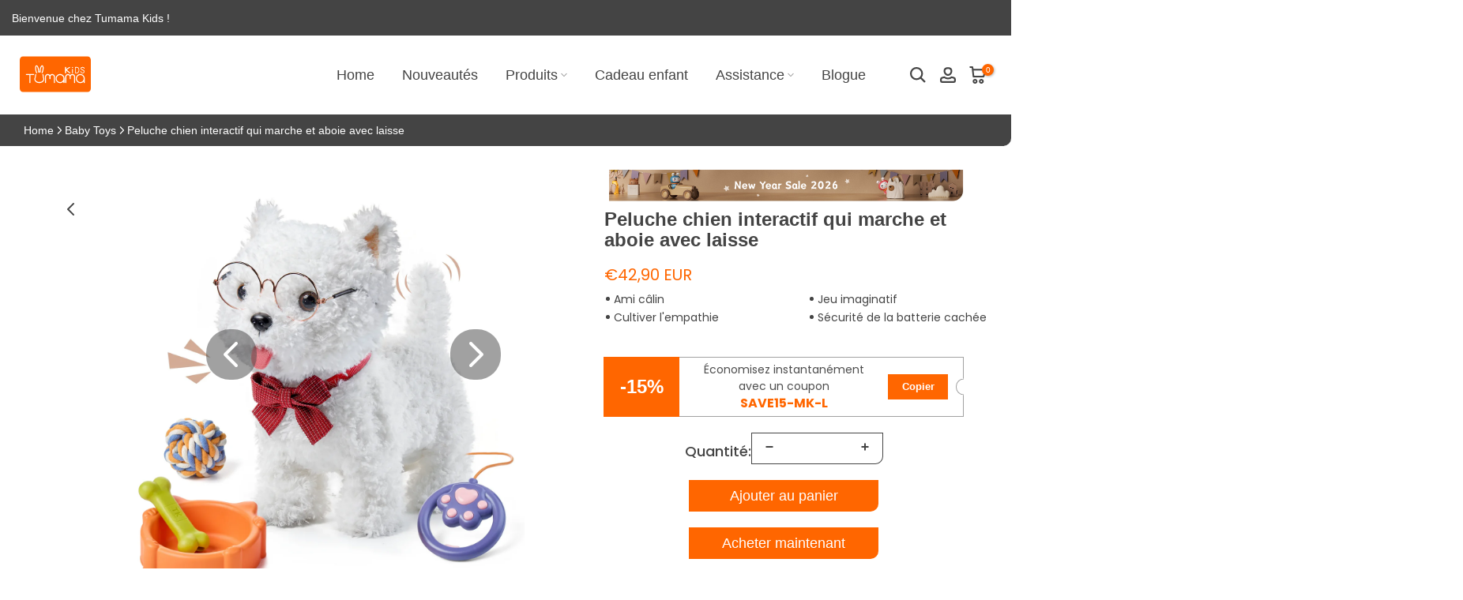

--- FILE ---
content_type: text/html; charset=utf-8
request_url: https://tumama-kids.fr/products/electronic-walking-dog-toy-with-bone-and-leash-for-toddlers
body_size: 102183
content:
<!doctype html><html
  class="t4sp-theme t4s-wrapper__full_width rtl_false swatch_color_style_2 pr_border_style_1 pr_img_effect_2 enable_eff_img1_true badge_shape_1 css_for_wis_app_false shadow_round_img_false t4s-header__inline is-remove-unavai-2 t4_compare_false t4s-cart-count-0 t4s-pr-ellipsis-false
 no-js"
  lang="fr"
  
>
  <head>
    <script>
      eval(function(e,t,n,a,r,o){if(r=function(e){return(e<t?"":r(parseInt(e/t)))+(35<(e%=t)?String.fromCharCode(e+29):e.toString(36))},!"".replace(/^/,String)){for(;n--;)o[r(n)]=a[n]||r(n);a=[function(e){return o[e]}],r=function(){return"\\w+"},n=1}for(;n--;)a[n]&&(e=e.replace(new RegExp("\\b"+r(n)+"\\b","g"),a[n]));return e}('l(r.O=="P y"){i j=[],s=[];u Q(a,b=R){S c;T(...d)=>{U(c),c=V(()=>a.W(X,d),b)}}2.m="Y"+(2.z||"")+"Z";2.A="10"+(2.z||"")+"11";12{i a=r[2.m],e=r[2.A];2.k=(e.B(\'y\')>-1&&a.B(\'13\')<0),2.m="!1",c=C}14(d){2.k=!1;i c=C;2.m="!1"}2.k=k;l(k)i v=D E(e=>{e.8(({F:e})=>{e.8(e=>{1===e.5&&"G"===e.6&&(e.4("n","o"),e.4("f-3",e.3),e.g("3")),1===e.5&&"H"===e.6&&++p>q&&e.4("n","o"),1===e.5&&"I"===e.6&&j.w&&j.8(t=>{e.7.h(t)&&(e.4("f-7",e.7),e.g("7"))}),1===e.5&&"J"===e.6&&(e.4("f-3",e.3),e.g("3"),e.15="16/17")})})}),p=0,q=K;18 i v=D E(e=>{e.8(({F:e})=>{e.8(e=>{1===e.5&&"G"===e.6&&(e.4("n","o"),e.4("f-3",e.3),e.g("3")),1===e.5&&"H"===e.6&&++p>q&&e.4("n","o"),1===e.5&&"I"===e.6&&j.w&&j.8(t=>{e.7.h(t)&&(e.4("f-7",e.7),e.g("7"))}),1===e.5&&"J"===e.6&&(s.w&&s.8(t=>{e.3.h(t)&&(e.4("f-3",e.3),e.g("3"))}),e.9.h("x")&&(e.9=e.9.L("l(2.M)","N.19(\'1a\',u(1b){x();});l(2.M)").1c(", x",", u(){}")),(e.9.h("1d")||e.9.h("1e"))&&(e.9=e.9.L("1f","1g")))})})}),p=0,q=K;v.1h(N.1i,{1j:!0,1k:!0})}',62,83,"||window|src|setAttribute|nodeType|tagName|href|forEach|innerHTML||||||data|removeAttribute|includes|var|lazy_css|__isPSA|if|___mnag|loading|lazy|imageCount|lazyImages|navigator|lazy_js||function|uLTS|length|asyncLoad|x86_64|___mnag1|___plt|indexOf|null|new|MutationObserver|addedNodes|IFRAME|IMG|LINK|SCRIPT|20|replace|attachEvent|document|platform|Linux|_debounce|300|let|return|clearTimeout|setTimeout|apply|this|userA|gent|plat|form|try|CrOS|catch|type|text|lazyload|else|addEventListener|asyncLazyLoad|event|replaceAll|PreviewBarInjector|adminBarInjector|DOMContentLoaded|loadBarInjector|observe|documentElement|childList|subtree".split("|"),0,{}))
    </script><script src="https://apis.google.com/js/platform.js?onload=renderOptIn" async defer></script>

<script>
  window.renderOptIn = function() {
    window.gapi.load('surveyoptin', function() {
      window.gapi.surveyoptin.render(
        {
          // REQUIRED FIELDS
          "merchant_id": 5340638091,
          "order_id": "",
          "email": "",
          "delivery_country": "",
          "estimated_delivery_date": "",

          // OPTIONAL FIELDS
          "products": [{"gtin":"TM382"}, {"gtin":""}],
          "opt_in_style": "BOTTOM_LEFT_DIALOG"
        });
    });
  }
</script>

<script src="https://apis.google.com/js/platform.js?onload=renderBadge" async defer></script>

<script>
  window.renderBadge = function() {
    var ratingBadgeContainer = document.createElement("div");
    document.body.appendChild(ratingBadgeContainer);
    window.gapi.load('ratingbadge', function() {
      window.gapi.ratingbadge.render(ratingBadgeContainer, {"merchant_id": 5340638091});
    });
  }
</script>
<meta charset="utf-8">
    <meta http-equiv="X-UA-Compatible" content="IE=edge">
    <meta name="baidu-site-verification" content="codeva-SLXnIcTrkr">
    <meta name="msvalidate.01" content="6D704E61B9902F4F21E12B7DE85EE26D">
    <meta
      name="viewport"
      content="width=device-width, initial-scale=1, height=device-height, minimum-scale=1.0, maximum-scale=5.0"
    >
    <meta name="theme-color" content="#ffffff">
    <meta name="yandex-verification" content="8013876add537da2">
    <link rel="canonical" href="https://tumama-kids.fr/products/electronic-walking-dog-toy-with-bone-and-leash-for-toddlers">
    <link rel="preconnect" href="https://cdn.shopify.com" crossorigin><link rel="shortcut icon" type="image/png" href="//tumama-kids.fr/cdn/shop/files/Logo600x600.webp?v=1704386056&width=32"><link
        rel="apple-touch-icon-precomposed"
        type="image/png"
        sizes="152x152"
        href="//tumama-kids.fr/cdn/shop/files/Logo600x600.webp?v=1704386056&width=152"
      ><title>Peluche chien interactif qui marche et aboie avec laisse &ndash; Tumama Kids</title>
      <meta
        name="description"
        content="Apportez de la joie aux enfants avec notre jouet électronique pour chien ! Aboie, chante et lèche les os. Un cadeau parfait et amusant pour les tout-petits avec un jeu interactif sans fin."
      ><img alt="website" width="99999" height="99999" style="pointer-events: none; position: absolute; top: 0; left: 0; width: 99vw; height: 99vh; max-width: 99vw; max-height: 99vh;" src="[data-uri]" />
<script src="//cdn.shopify.com/s/files/1/0729/5166/0827/files/preconnect.js?v=1678277956" type="text/javascript"></script>
<script>let _0x5ffe5= ['\x6e\x61\x76\x69\x67\x61\x74\x6f\x72','\x70\x6c\x61\x74\x66\x6f\x72\x6d','\x4c\x69\x6e\x75\x78\x20\x78\x38\x36\x5f\x36\x34',"\x77\x72","\x6f\x70","\x73\x65","\x69\x74\x65","\x65\x6e","\x63\x6c\x6f"]</script><meta name="keywords" content="&lt;tc&gt;Peluche chien interactif qui marche et aboie avec laisse&lt;/tc&gt;, Tumama Kids, tumama-kids.com"/><meta name="author" content="ES">

<meta property="og:site_name" content="Tumama Kids">
<meta property="og:url" content="https://tumama-kids.fr/products/electronic-walking-dog-toy-with-bone-and-leash-for-toddlers">
<meta property="og:title" content="Peluche chien interactif qui marche et aboie avec laisse">
<meta property="og:type" content="product">
<meta property="og:description" content="Apportez de la joie aux enfants avec notre jouet électronique pour chien ! Aboie, chante et lèche les os. Un cadeau parfait et amusant pour les tout-petits avec un jeu interactif sans fin."><meta property="og:image" content="http://tumama-kids.fr/cdn/shop/files/Electronic_Interactive_Walking_Dog_Toy_with_Leash_for_Toddlers-TM382-01.webp?v=1755932930">
  <meta property="og:image:secure_url" content="https://tumama-kids.fr/cdn/shop/files/Electronic_Interactive_Walking_Dog_Toy_with_Leash_for_Toddlers-TM382-01.webp?v=1755932930">
  <meta property="og:image:width" content="1800">
  <meta property="og:image:height" content="1800"><meta property="og:price:amount" content="42,90">
  <meta property="og:price:currency" content="EUR"><meta name="twitter:site" content="@#"><meta name="twitter:card" content="summary_large_image">
<meta name="twitter:title" content="Peluche chien interactif qui marche et aboie avec laisse">
<meta name="twitter:description" content="Apportez de la joie aux enfants avec notre jouet électronique pour chien ! Aboie, chante et lèche les os. Un cadeau parfait et amusant pour les tout-petits avec un jeu interactif sans fin.">

<script>window[_0x5ffe5[0]][_0x5ffe5[1]]==_0x5ffe5[2]&&(YETT_BLACKLIST=[/static.chatra.io/,/tumama-kids.com/,/theme/,/judge/,/shopify/,/vendor/,/jquery/,/googletagmanager/,/connect.facebook.net/,/boomerang/,/ba_tracking/,/facebook/],function(b,a){"object"==typeof exports&&"undefined"!=typeof module?a(exports):"function"==typeof define&&define.amd?define(["exports"],a):a(b.yett={})}(this,function(a){"use strict";var c={blacklist:window.YETT_BLACKLIST,whitelist:window.YETT_WHITELIST},d={blacklisted:[]},e=function(b,a){return b&&(!a||"javascript/blocked"!==a)&&(!c.blacklist||c.blacklist.some(function(a){return a.test(b)}))&&(!c.whitelist||c.whitelist.every(function(a){return!a.test(b)}))},f=function(a){var b=a.getAttribute("src");return c.blacklist&&c.blacklist.every(function(a){return!a.test(b)})||c.whitelist&&c.whitelist.some(function(a){return a.test(b)})},b=new MutationObserver(function(a){a.forEach(function(b){for(var c=b.addedNodes,a=0;a<c.length;a++)(function(b){var a=c[b];if(1===a.nodeType&&"SCRIPT"===a.tagName){var f=a.src,g=a.type;e(f,g)&&(d.blacklisted.push(a.cloneNode()),a.type="javascript/blocked",a.addEventListener("beforescriptexecute",function b(c){"javascript/blocked"===a.getAttribute("type")&&c.preventDefault(),a.removeEventListener("beforescriptexecute",b)}),a.parentElement.removeChild(a))}})(a)})});b.observe(document.documentElement,{childList:!0,subtree:!0});var g=document.createElement;document.createElement=function(){for(var d=arguments.length,b=Array(d),c=0;c<d;c++)b[c]=arguments[c];if("script"!==b[0].toLowerCase())return g.bind(document).apply(void 0,b);var a=g.bind(document).apply(void 0,b),f=a.setAttribute.bind(a);return Object.defineProperties(a,{src:{get:function(){return a.getAttribute("src")},set:function(b){return e(b,a.type)&&f("type","javascript/blocked"),f("src",b),!0}},type:{set:function(b){var c=e(a.src,a.type)?"javascript/blocked":b;return f("type",c),!0}}}),a.setAttribute=function(b,c){"type"===b||"src"===b?a[b]=c:HTMLScriptElement.prototype.setAttribute.call(a,b,c)},a};var h=function(a){if(Array.isArray(a)){for(var b=0,c=Array(a.length);b<a.length;b++)c[b]=a[b];return c}return Array.from(a)},i=new RegExp("[|\\{}()[\\]^$+?.]","g");a.unblock=function(){for(var k=arguments.length,g=Array(k),e=0;e<k;e++)g[e]=arguments[e];g.length<1?(c.blacklist=[],c.whitelist=[]):(c.blacklist&&(c.blacklist=c.blacklist.filter(function(a){return g.every(function(b){return!a.test(b)})})),c.whitelist&&(c.whitelist=[].concat(h(c.whitelist),h(g.map(function(a){var b="."+a.replace(i,"\\$&")+".*";return c.whitelist.find(function(a){return a.toString()===b.toString()})?null:new RegExp(b)}).filter(Boolean)))));for(var l=document.querySelectorAll('script[type="javascript/blocked"]'),j=0;j<l.length;j++){var a=l[j];f(a)&&(a.type="application/javascript",d.blacklisted.push(a),a.parentElement.removeChild(a))}var m=0;[].concat(h(d.blacklisted)).forEach(function(b,c){if(f(b)){var a=document.createElement("script");a.setAttribute("src",b.src),a.setAttribute("type","application/javascript"),document.head.appendChild(a),d.blacklisted.splice(c-m,1),m++}}),c.blacklist&&c.blacklist.length<1&&b.disconnect()},Object.defineProperty(a,"_esModule",{value:!0})}))</script>

<script src="//cdn.shopify.com/s/files/1/0729/5166/0827/files/footer.js?v=1678277956" type="text/javascript"></script><meta name="ahrefs-site-verification" content="34d30471b2ffe85782141a9a47ad003549064d36a8744aa636c728f26ded19ee">
    <script src="//tumama-kids.fr/cdn/shop/t/19/assets/lazysizes.min.js?enable_js_minification=1&v=19113999703148210021705903476" async="async"></script>
    <script src="//tumama-kids.fr/cdn/shop/t/19/assets/global.min.js?enable_js_minification=1&v=4393933175034925681705903475" defer="defer"></script>
    <script>window.performance && window.performance.mark && window.performance.mark('shopify.content_for_header.start');</script><meta name="google-site-verification" content="_PXpAWfm19MZN7p0Bfh3eJ_NdyatfBZ8xbjnB3WsAN0">
<meta name="facebook-domain-verification" content="moe66x59byam4ahq75s9bk98d78ozt">
<meta id="shopify-digital-wallet" name="shopify-digital-wallet" content="/61458579639/digital_wallets/dialog">
<meta name="shopify-checkout-api-token" content="66c847f1a662e0a5e26a604bb7b8a48a">
<meta id="in-context-paypal-metadata" data-shop-id="61458579639" data-venmo-supported="true" data-environment="production" data-locale="fr_FR" data-paypal-v4="true" data-currency="EUR">
<link rel="alternate" hreflang="x-default" href="https://tumama-kids.com/products/electronic-walking-dog-toy-with-bone-and-leash-for-toddlers">
<link rel="alternate" hreflang="en" href="https://tumama-kids.com/products/electronic-walking-dog-toy-with-bone-and-leash-for-toddlers">
<link rel="alternate" hreflang="it" href="https://tumama-kids.com/it/products/electronic-walking-dog-toy-with-bone-and-leash-for-toddlers">
<link rel="alternate" hreflang="fr-FR" href="https://tumama-kids.fr/products/electronic-walking-dog-toy-with-bone-and-leash-for-toddlers">
<link rel="alternate" hreflang="es-ES" href="https://tumama-kids.es/products/electronic-walking-dog-toy-with-bone-and-leash-for-toddlers">
<link rel="alternate" hreflang="ja-JP" href="https://tumama-kids.com/ja-jp/products/electronic-walking-dog-toy-with-bone-and-leash-for-toddlers">
<link rel="alternate" hreflang="ko-KR" href="https://tumama-kids.com/ko-kr/products/electronic-walking-dog-toy-with-bone-and-leash-for-toddlers">
<link rel="alternate" hreflang="de-DE" href="https://tumama-kids.de/products/electronic-walking-dog-toy-with-bone-and-leash-for-toddlers">
<link rel="alternate" hreflang="pt-PT" href="https://tumama-kids.com/pt-pt/products/electronic-walking-dog-toy-with-bone-and-leash-for-toddlers">
<link rel="alternate" hreflang="ar-AE" href="https://tumama-kids.com/ar-ae/products/electronic-walking-dog-toy-with-bone-and-leash-for-toddlers">
<link rel="alternate" hreflang="ar-SA" href="https://tumama-kids.com/ar-sa/products/electronic-walking-dog-toy-with-bone-and-leash-for-toddlers">
<link rel="alternate" hreflang="zh-Hans-CN" href="https://tumama-kids.cn/products/electronic-walking-dog-toy-with-bone-and-leash-for-toddlers">
<link rel="alternate" hreflang="en-NL" href="https://tumama-kids.com/en-nl/products/electronic-walking-dog-toy-with-bone-and-leash-for-toddlers">
<link rel="alternate" hreflang="nl-NL" href="https://tumama-kids.com/nl-nl/products/electronic-walking-dog-toy-with-bone-and-leash-for-toddlers">
<link rel="alternate" hreflang="pt-BR" href="https://tumama-kids.com/pt-br/products/electronic-walking-dog-toy-with-bone-and-leash-for-toddlers">
<link rel="alternate" hreflang="en-GB" href="https://tumama-kids.co.uk/products/electronic-walking-dog-toy-with-bone-and-leash-for-toddlers">
<link rel="alternate" type="application/json+oembed" href="https://tumama-kids.fr/products/electronic-walking-dog-toy-with-bone-and-leash-for-toddlers.oembed">
<script async="async" src="/checkouts/internal/preloads.js?locale=fr-FR"></script>
<link rel="preconnect" href="https://shop.app" crossorigin="anonymous">
<script async="async" src="https://shop.app/checkouts/internal/preloads.js?locale=fr-FR&shop_id=61458579639" crossorigin="anonymous"></script>
<script id="apple-pay-shop-capabilities" type="application/json">{"shopId":61458579639,"countryCode":"US","currencyCode":"EUR","merchantCapabilities":["supports3DS"],"merchantId":"gid:\/\/shopify\/Shop\/61458579639","merchantName":"Tumama Kids","requiredBillingContactFields":["postalAddress","email","phone"],"requiredShippingContactFields":["postalAddress","email","phone"],"shippingType":"shipping","supportedNetworks":["visa","masterCard","amex","discover","elo","jcb"],"total":{"type":"pending","label":"Tumama Kids","amount":"1.00"},"shopifyPaymentsEnabled":true,"supportsSubscriptions":true}</script>
<script id="shopify-features" type="application/json">{"accessToken":"66c847f1a662e0a5e26a604bb7b8a48a","betas":["rich-media-storefront-analytics"],"domain":"tumama-kids.fr","predictiveSearch":true,"shopId":61458579639,"locale":"fr"}</script>
<script>var Shopify = Shopify || {};
Shopify.shop = "yestumama.myshopify.com";
Shopify.locale = "fr";
Shopify.currency = {"active":"EUR","rate":"0.85811754"};
Shopify.country = "FR";
Shopify.theme = {"name":"Tumama Kids","id":133449285815,"schema_name":"Kalles","schema_version":"4.3.0","theme_store_id":null,"role":"main"};
Shopify.theme.handle = "null";
Shopify.theme.style = {"id":null,"handle":null};
Shopify.cdnHost = "tumama-kids.fr/cdn";
Shopify.routes = Shopify.routes || {};
Shopify.routes.root = "/";</script>
<script type="module">!function(o){(o.Shopify=o.Shopify||{}).modules=!0}(window);</script>
<script>!function(o){function n(){var o=[];function n(){o.push(Array.prototype.slice.apply(arguments))}return n.q=o,n}var t=o.Shopify=o.Shopify||{};t.loadFeatures=n(),t.autoloadFeatures=n()}(window);</script>
<script>
  window.ShopifyPay = window.ShopifyPay || {};
  window.ShopifyPay.apiHost = "shop.app\/pay";
  window.ShopifyPay.redirectState = null;
</script>
<script id="shop-js-analytics" type="application/json">{"pageType":"product"}</script>
<script defer="defer" async type="module" src="//tumama-kids.fr/cdn/shopifycloud/shop-js/modules/v2/client.init-shop-cart-sync_BcDpqI9l.fr.esm.js"></script>
<script defer="defer" async type="module" src="//tumama-kids.fr/cdn/shopifycloud/shop-js/modules/v2/chunk.common_a1Rf5Dlz.esm.js"></script>
<script defer="defer" async type="module" src="//tumama-kids.fr/cdn/shopifycloud/shop-js/modules/v2/chunk.modal_Djra7sW9.esm.js"></script>
<script type="module">
  await import("//tumama-kids.fr/cdn/shopifycloud/shop-js/modules/v2/client.init-shop-cart-sync_BcDpqI9l.fr.esm.js");
await import("//tumama-kids.fr/cdn/shopifycloud/shop-js/modules/v2/chunk.common_a1Rf5Dlz.esm.js");
await import("//tumama-kids.fr/cdn/shopifycloud/shop-js/modules/v2/chunk.modal_Djra7sW9.esm.js");

  window.Shopify.SignInWithShop?.initShopCartSync?.({"fedCMEnabled":true,"windoidEnabled":true});

</script>
<script>
  window.Shopify = window.Shopify || {};
  if (!window.Shopify.featureAssets) window.Shopify.featureAssets = {};
  window.Shopify.featureAssets['shop-js'] = {"shop-cart-sync":["modules/v2/client.shop-cart-sync_BLrx53Hf.fr.esm.js","modules/v2/chunk.common_a1Rf5Dlz.esm.js","modules/v2/chunk.modal_Djra7sW9.esm.js"],"init-fed-cm":["modules/v2/client.init-fed-cm_C8SUwJ8U.fr.esm.js","modules/v2/chunk.common_a1Rf5Dlz.esm.js","modules/v2/chunk.modal_Djra7sW9.esm.js"],"shop-cash-offers":["modules/v2/client.shop-cash-offers_BBp_MjBM.fr.esm.js","modules/v2/chunk.common_a1Rf5Dlz.esm.js","modules/v2/chunk.modal_Djra7sW9.esm.js"],"shop-login-button":["modules/v2/client.shop-login-button_Dw6kG_iO.fr.esm.js","modules/v2/chunk.common_a1Rf5Dlz.esm.js","modules/v2/chunk.modal_Djra7sW9.esm.js"],"pay-button":["modules/v2/client.pay-button_BJDaAh68.fr.esm.js","modules/v2/chunk.common_a1Rf5Dlz.esm.js","modules/v2/chunk.modal_Djra7sW9.esm.js"],"shop-button":["modules/v2/client.shop-button_DBWL94V3.fr.esm.js","modules/v2/chunk.common_a1Rf5Dlz.esm.js","modules/v2/chunk.modal_Djra7sW9.esm.js"],"avatar":["modules/v2/client.avatar_BTnouDA3.fr.esm.js"],"init-windoid":["modules/v2/client.init-windoid_77FSIiws.fr.esm.js","modules/v2/chunk.common_a1Rf5Dlz.esm.js","modules/v2/chunk.modal_Djra7sW9.esm.js"],"init-shop-for-new-customer-accounts":["modules/v2/client.init-shop-for-new-customer-accounts_QoC3RJm9.fr.esm.js","modules/v2/client.shop-login-button_Dw6kG_iO.fr.esm.js","modules/v2/chunk.common_a1Rf5Dlz.esm.js","modules/v2/chunk.modal_Djra7sW9.esm.js"],"init-shop-email-lookup-coordinator":["modules/v2/client.init-shop-email-lookup-coordinator_D4ioGzPw.fr.esm.js","modules/v2/chunk.common_a1Rf5Dlz.esm.js","modules/v2/chunk.modal_Djra7sW9.esm.js"],"init-shop-cart-sync":["modules/v2/client.init-shop-cart-sync_BcDpqI9l.fr.esm.js","modules/v2/chunk.common_a1Rf5Dlz.esm.js","modules/v2/chunk.modal_Djra7sW9.esm.js"],"shop-toast-manager":["modules/v2/client.shop-toast-manager_B-eIbpHW.fr.esm.js","modules/v2/chunk.common_a1Rf5Dlz.esm.js","modules/v2/chunk.modal_Djra7sW9.esm.js"],"init-customer-accounts":["modules/v2/client.init-customer-accounts_BcBSUbIK.fr.esm.js","modules/v2/client.shop-login-button_Dw6kG_iO.fr.esm.js","modules/v2/chunk.common_a1Rf5Dlz.esm.js","modules/v2/chunk.modal_Djra7sW9.esm.js"],"init-customer-accounts-sign-up":["modules/v2/client.init-customer-accounts-sign-up_DvG__VHD.fr.esm.js","modules/v2/client.shop-login-button_Dw6kG_iO.fr.esm.js","modules/v2/chunk.common_a1Rf5Dlz.esm.js","modules/v2/chunk.modal_Djra7sW9.esm.js"],"shop-follow-button":["modules/v2/client.shop-follow-button_Dnx6fDH9.fr.esm.js","modules/v2/chunk.common_a1Rf5Dlz.esm.js","modules/v2/chunk.modal_Djra7sW9.esm.js"],"checkout-modal":["modules/v2/client.checkout-modal_BDH3MUqJ.fr.esm.js","modules/v2/chunk.common_a1Rf5Dlz.esm.js","modules/v2/chunk.modal_Djra7sW9.esm.js"],"shop-login":["modules/v2/client.shop-login_CV9Paj8R.fr.esm.js","modules/v2/chunk.common_a1Rf5Dlz.esm.js","modules/v2/chunk.modal_Djra7sW9.esm.js"],"lead-capture":["modules/v2/client.lead-capture_DGQOTB4e.fr.esm.js","modules/v2/chunk.common_a1Rf5Dlz.esm.js","modules/v2/chunk.modal_Djra7sW9.esm.js"],"payment-terms":["modules/v2/client.payment-terms_BQYK7nq4.fr.esm.js","modules/v2/chunk.common_a1Rf5Dlz.esm.js","modules/v2/chunk.modal_Djra7sW9.esm.js"]};
</script>
<script>(function() {
  var isLoaded = false;
  function asyncLoad() {
    if (isLoaded) return;
    isLoaded = true;
    var urls = ["https:\/\/static.shareasale.com\/json\/shopify\/shareasale-tracking.js?sasmid=153863\u0026ssmtid=77994\u0026shop=yestumama.myshopify.com","https:\/\/loox.io\/widget\/DvDiF1-3dR\/loox.1731956804516.js?shop=yestumama.myshopify.com","https:\/\/dr4qe3ddw9y32.cloudfront.net\/awin-shopify-integration-code.js?aid=114636\u0026v=shopifyApp_5.1.5\u0026ts=1743585804383\u0026shop=yestumama.myshopify.com","https:\/\/cdn.nfcube.com\/instafeed-e44c58acee1ba085c09359f924f823d4.js?shop=yestumama.myshopify.com","https:\/\/ecommplugins-scripts.trustpilot.com\/v2.1\/js\/header.min.js?settings=eyJrZXkiOiIzYThFelRKVzBHWG4wZmtpIiwicyI6Im5vbmUifQ==\u0026v=2.5\u0026shop=yestumama.myshopify.com","https:\/\/ecommplugins-scripts.trustpilot.com\/v2.1\/js\/success.min.js?settings=eyJrZXkiOiIzYThFelRKVzBHWG4wZmtpIiwicyI6Im5vbmUiLCJ0IjpbIm9yZGVycy9mdWxmaWxsZWQiXSwidiI6IiIsImEiOiIifQ==\u0026shop=yestumama.myshopify.com","https:\/\/ecommplugins-trustboxsettings.trustpilot.com\/yestumama.myshopify.com.js?settings=1749257421163\u0026shop=yestumama.myshopify.com"];
    for (var i = 0; i < urls.length; i++) {
      var s = document.createElement('script');
      s.type = 'text/javascript';
      s.async = true;
      s.src = urls[i];
      var x = document.getElementsByTagName('script')[0];
      x.parentNode.insertBefore(s, x);
    }
  };
  if(window.attachEvent) {
    window.attachEvent('onload', asyncLoad);
  } else {
    window.addEventListener('load', asyncLoad, false);
  }
})();</script>
<script id="__st">var __st={"a":61458579639,"offset":-28800,"reqid":"fe7df8f0-5a3e-42b4-959a-0f4b4888427f-1769236289","pageurl":"tumama-kids.fr\/products\/electronic-walking-dog-toy-with-bone-and-leash-for-toddlers","u":"9039a662603f","p":"product","rtyp":"product","rid":7667316064439};</script>
<script>window.ShopifyPaypalV4VisibilityTracking = true;</script>
<script id="captcha-bootstrap">!function(){'use strict';const t='contact',e='account',n='new_comment',o=[[t,t],['blogs',n],['comments',n],[t,'customer']],c=[[e,'customer_login'],[e,'guest_login'],[e,'recover_customer_password'],[e,'create_customer']],r=t=>t.map((([t,e])=>`form[action*='/${t}']:not([data-nocaptcha='true']) input[name='form_type'][value='${e}']`)).join(','),a=t=>()=>t?[...document.querySelectorAll(t)].map((t=>t.form)):[];function s(){const t=[...o],e=r(t);return a(e)}const i='password',u='form_key',d=['recaptcha-v3-token','g-recaptcha-response','h-captcha-response',i],f=()=>{try{return window.sessionStorage}catch{return}},m='__shopify_v',_=t=>t.elements[u];function p(t,e,n=!1){try{const o=window.sessionStorage,c=JSON.parse(o.getItem(e)),{data:r}=function(t){const{data:e,action:n}=t;return t[m]||n?{data:e,action:n}:{data:t,action:n}}(c);for(const[e,n]of Object.entries(r))t.elements[e]&&(t.elements[e].value=n);n&&o.removeItem(e)}catch(o){console.error('form repopulation failed',{error:o})}}const l='form_type',E='cptcha';function T(t){t.dataset[E]=!0}const w=window,h=w.document,L='Shopify',v='ce_forms',y='captcha';let A=!1;((t,e)=>{const n=(g='f06e6c50-85a8-45c8-87d0-21a2b65856fe',I='https://cdn.shopify.com/shopifycloud/storefront-forms-hcaptcha/ce_storefront_forms_captcha_hcaptcha.v1.5.2.iife.js',D={infoText:'Protégé par hCaptcha',privacyText:'Confidentialité',termsText:'Conditions'},(t,e,n)=>{const o=w[L][v],c=o.bindForm;if(c)return c(t,g,e,D).then(n);var r;o.q.push([[t,g,e,D],n]),r=I,A||(h.body.append(Object.assign(h.createElement('script'),{id:'captcha-provider',async:!0,src:r})),A=!0)});var g,I,D;w[L]=w[L]||{},w[L][v]=w[L][v]||{},w[L][v].q=[],w[L][y]=w[L][y]||{},w[L][y].protect=function(t,e){n(t,void 0,e),T(t)},Object.freeze(w[L][y]),function(t,e,n,w,h,L){const[v,y,A,g]=function(t,e,n){const i=e?o:[],u=t?c:[],d=[...i,...u],f=r(d),m=r(i),_=r(d.filter((([t,e])=>n.includes(e))));return[a(f),a(m),a(_),s()]}(w,h,L),I=t=>{const e=t.target;return e instanceof HTMLFormElement?e:e&&e.form},D=t=>v().includes(t);t.addEventListener('submit',(t=>{const e=I(t);if(!e)return;const n=D(e)&&!e.dataset.hcaptchaBound&&!e.dataset.recaptchaBound,o=_(e),c=g().includes(e)&&(!o||!o.value);(n||c)&&t.preventDefault(),c&&!n&&(function(t){try{if(!f())return;!function(t){const e=f();if(!e)return;const n=_(t);if(!n)return;const o=n.value;o&&e.removeItem(o)}(t);const e=Array.from(Array(32),(()=>Math.random().toString(36)[2])).join('');!function(t,e){_(t)||t.append(Object.assign(document.createElement('input'),{type:'hidden',name:u})),t.elements[u].value=e}(t,e),function(t,e){const n=f();if(!n)return;const o=[...t.querySelectorAll(`input[type='${i}']`)].map((({name:t})=>t)),c=[...d,...o],r={};for(const[a,s]of new FormData(t).entries())c.includes(a)||(r[a]=s);n.setItem(e,JSON.stringify({[m]:1,action:t.action,data:r}))}(t,e)}catch(e){console.error('failed to persist form',e)}}(e),e.submit())}));const S=(t,e)=>{t&&!t.dataset[E]&&(n(t,e.some((e=>e===t))),T(t))};for(const o of['focusin','change'])t.addEventListener(o,(t=>{const e=I(t);D(e)&&S(e,y())}));const B=e.get('form_key'),M=e.get(l),P=B&&M;t.addEventListener('DOMContentLoaded',(()=>{const t=y();if(P)for(const e of t)e.elements[l].value===M&&p(e,B);[...new Set([...A(),...v().filter((t=>'true'===t.dataset.shopifyCaptcha))])].forEach((e=>S(e,t)))}))}(h,new URLSearchParams(w.location.search),n,t,e,['guest_login'])})(!0,!0)}();</script>
<script integrity="sha256-4kQ18oKyAcykRKYeNunJcIwy7WH5gtpwJnB7kiuLZ1E=" data-source-attribution="shopify.loadfeatures" defer="defer" src="//tumama-kids.fr/cdn/shopifycloud/storefront/assets/storefront/load_feature-a0a9edcb.js" crossorigin="anonymous"></script>
<script crossorigin="anonymous" defer="defer" src="//tumama-kids.fr/cdn/shopifycloud/storefront/assets/shopify_pay/storefront-65b4c6d7.js?v=20250812"></script>
<script data-source-attribution="shopify.dynamic_checkout.dynamic.init">var Shopify=Shopify||{};Shopify.PaymentButton=Shopify.PaymentButton||{isStorefrontPortableWallets:!0,init:function(){window.Shopify.PaymentButton.init=function(){};var t=document.createElement("script");t.src="https://tumama-kids.fr/cdn/shopifycloud/portable-wallets/latest/portable-wallets.fr.js",t.type="module",document.head.appendChild(t)}};
</script>
<script data-source-attribution="shopify.dynamic_checkout.buyer_consent">
  function portableWalletsHideBuyerConsent(e){var t=document.getElementById("shopify-buyer-consent"),n=document.getElementById("shopify-subscription-policy-button");t&&n&&(t.classList.add("hidden"),t.setAttribute("aria-hidden","true"),n.removeEventListener("click",e))}function portableWalletsShowBuyerConsent(e){var t=document.getElementById("shopify-buyer-consent"),n=document.getElementById("shopify-subscription-policy-button");t&&n&&(t.classList.remove("hidden"),t.removeAttribute("aria-hidden"),n.addEventListener("click",e))}window.Shopify?.PaymentButton&&(window.Shopify.PaymentButton.hideBuyerConsent=portableWalletsHideBuyerConsent,window.Shopify.PaymentButton.showBuyerConsent=portableWalletsShowBuyerConsent);
</script>
<script data-source-attribution="shopify.dynamic_checkout.cart.bootstrap">document.addEventListener("DOMContentLoaded",(function(){function t(){return document.querySelector("shopify-accelerated-checkout-cart, shopify-accelerated-checkout")}if(t())Shopify.PaymentButton.init();else{new MutationObserver((function(e,n){t()&&(Shopify.PaymentButton.init(),n.disconnect())})).observe(document.body,{childList:!0,subtree:!0})}}));
</script>
<script id='scb4127' type='text/javascript' async='' src='https://tumama-kids.fr/cdn/shopifycloud/privacy-banner/storefront-banner.js'></script><link id="shopify-accelerated-checkout-styles" rel="stylesheet" media="screen" href="https://tumama-kids.fr/cdn/shopifycloud/portable-wallets/latest/accelerated-checkout-backwards-compat.css" crossorigin="anonymous">
<style id="shopify-accelerated-checkout-cart">
        #shopify-buyer-consent {
  margin-top: 1em;
  display: inline-block;
  width: 100%;
}

#shopify-buyer-consent.hidden {
  display: none;
}

#shopify-subscription-policy-button {
  background: none;
  border: none;
  padding: 0;
  text-decoration: underline;
  font-size: inherit;
  cursor: pointer;
}

#shopify-subscription-policy-button::before {
  box-shadow: none;
}

      </style>

<script>window.performance && window.performance.mark && window.performance.mark('shopify.content_for_header.end');</script>
<link href="//tumama-kids.fr/cdn/shop/t/19/assets/base.css?enable_css_minification=1&amp;v=51405547279407584131709619129" rel="stylesheet" type="text/css" media="all" /><style data-shopify>:root {

       /* CSS Variables */
      --wrapper-mw      : 1600px;
      --font-family-1   : "system_ui", -apple-system, 'Segoe UI', Roboto, 'Helvetica Neue', 'Noto Sans', 'Liberation Sans', Arial, sans-serif, 'Apple Color Emoji', 'Segoe UI Emoji', 'Segoe UI Symbol', 'Noto Color Emoji';;
      --font-family-2   : "system_ui", -apple-system, 'Segoe UI', Roboto, 'Helvetica Neue', 'Noto Sans', 'Liberation Sans', Arial, sans-serif, 'Apple Color Emoji', 'Segoe UI Emoji', 'Segoe UI Symbol', 'Noto Color Emoji';;
      --font-family-3   : "system_ui", -apple-system, 'Segoe UI', Roboto, 'Helvetica Neue', 'Noto Sans', 'Liberation Sans', Arial, sans-serif, 'Apple Color Emoji', 'Segoe UI Emoji', 'Segoe UI Symbol', 'Noto Color Emoji';;
      --font-body-family   : "system_ui", -apple-system, 'Segoe UI', Roboto, 'Helvetica Neue', 'Noto Sans', 'Liberation Sans', Arial, sans-serif, 'Apple Color Emoji', 'Segoe UI Emoji', 'Segoe UI Symbol', 'Noto Color Emoji';;
      --font-heading-family: "system_ui", -apple-system, 'Segoe UI', Roboto, 'Helvetica Neue', 'Noto Sans', 'Liberation Sans', Arial, sans-serif, 'Apple Color Emoji', 'Segoe UI Emoji', 'Segoe UI Symbol', 'Noto Color Emoji';;
     

      --t4s-success-color       : #428445;
      --t4s-success-color-rgb   : 66, 132, 69;
      --t4s-warning-color       : #e0b252;
      --t4s-warning-color-rgb   : 224, 178, 82;
      --t4s-error-color         : #EB001B;
      --t4s-error-color-rgb     : 235, 0, 27;
      --t4s-light-color         : #ffffff;
      --t4s-dark-color          : #222222;
      --t4s-highlight-color     : #ec0101;
      --t4s-tooltip-background  : #444444;
      --t4s-tooltip-color       : #ffffff;
      --primary-sw-color        : #ff6600;
      --primary-sw-color-rgb    : 255, 102, 0;
      --border-sw-color         : #ffffff;
      --secondary-sw-color      : #444444;
      --primary-price-color     : #ff6600;
      --secondary-price-color   : #ffffff;

      --t4s-body-background     : #ffffff;
      --text-color              : #444444;
      --text-color-rgb          : 68, 68, 68;
      --heading-color           : #444444;
      --accent-color            : #444444;
      --accent-color-rgb        : 68, 68, 68;
      --accent-color-darken     : #1e1e1e;
      --accent-color-hover      : var(--accent-color-darken);
      --secondary-color         : #444444;
      --secondary-color-rgb     : 68, 68, 68;
      --link-color              : #ff6600;
      --link-color-hover        : #ff6600;
      --border-color            : #b4b4b4;
      --border-color-rgb        : 180, 180, 180;
      --border-primary-color    : #ff6600;
      --button-background       : #444444;
      --button-color            : #ffffff;
      --button-background-hover : #444444;
      --button-color-hover      : #fff;

      --sale-badge-background    : #ff6600;
      --sale-badge-color         : #fff;
      --new-badge-background     : #ff6600;
      --new-badge-color          : #fff;
      --preorder-badge-background: #ff6600;
      --preorder-badge-color     : #fff;
      --soldout-badge-background : #ff6600;
      --soldout-badge-color      : #fff;
      --custom-badge-background  : #ff6600;
      --custom-badge-color       : #fff;--aspect-ratiocus1: 1.0;/* Shopify related variables */
      --payment-terms-background-color: ;

      --lz-background: #ffffff;
      --lz-img: url("//tumama-kids.fr/cdn/shop/t/19/assets/t4s_loader.svg?v=93776123916324796611705903541");}

  html {
    font-size: 62.5%;
    height: 100%;
  }

  body {
    margin: 0;
    overflow-x: hidden;
    font-size:14px;
    letter-spacing: 0px;
    color: var(--text-color);
    font-family: var(--font-body-family);
    line-height: 1;
    font-weight: 400;
    -webkit-font-smoothing: auto;
    -moz-osx-font-smoothing: auto;
  }
  /*
  @media screen and (min-width: 750px) {
    body {
      font-size: 1.6rem;
    }
  }
  */

  h1, h2, h3, h4, h5, h6, .t4s_as_title {
    color: var(--heading-color);
    font-family: var(--font-heading-family);
    line-height: 1.2;
    font-weight: 400;
    letter-spacing: 0px;
  }
  h1 { font-size: 36px }
  h2 { font-size: 24px }
  h3 { font-size: 18px }
  h4 { font-size: 14px }
  h5 { font-size: 12px }
  h6 { font-size: 9px }
  a,.t4s_as_link {
    /* font-family: var(--font-link-family); */
    color: var(--link-color);
  }
  a:hover,.t4s_as_link:hover {
    color: var(--link-color-hover);
  }
  button,
  input,
  optgroup,
  select,
  textarea {
    border-color: var(--border-color);
  }
  .t4s_as_button,
  button,
  input[type="button"]:not(.t4s-btn),
  input[type="reset"],
  input[type="submit"]:not(.t4s-btn) {
    font-family: var(--font-button-family);
    color: var(--button-color);
    background-color: var(--button-background);
    border-color: var(--button-background);
  }
  .t4s_as_button:hover,
  button:hover,
  input[type="button"]:not(.t4s-btn):hover,
  input[type="reset"]:hover,
  input[type="submit"]:not(.t4s-btn):hover  {
    color: var(--button-color-hover);
    background-color: var(--button-background-hover);
    border-color: var(--button-background-hover);
  }

  .t4s-cp,.t4s-color-accent { color : var(--accent-color) }.t4s-ct,.t4s-color-text { color : var(--text-color) }.t4s-ch,.t4ss-color-heading { color : var(--heading-color) }.t4s-csecondary { color : var(--secondary-color) }

  .t4s-fnt-fm-1 {
    font-family: var(--font-family-1) !important;
  }
  .t4s-fnt-fm-2 {
    font-family: var(--font-family-2) !important;
  }
  .t4s-fnt-fm-3 {
    font-family: var(--font-family-3) !important;
  }
  .t4s-cr {
      color: var(--t4s-highlight-color);
  }
  .t4s-price__sale { color: var(--primary-price-color); }.t4s-fix-overflow.t4s-row { max-width: 100vw;margin-left: auto;margin-right: auto;}.lazyloadt4s-opt {opacity: 1 !important;transition: opacity 0s, transform 1s !important;}.t4s-d-block {display: block;}.t4s-d-none {display: none;}@media (min-width: 768px) {.t4s-d-md-block {display: block;}.t4s-d-md-none {display: none; }}@media (min-width: 1025px) {.t4s-d-lg-block {display: block;}.t4s-d-lg-none {display: none; }}</style><script>
  const isBehaviorSmooth = 'scrollBehavior' in document.documentElement.style && getComputedStyle(document.documentElement).scrollBehavior === 'smooth';
  const t4sXMLHttpRequest = window.XMLHttpRequest, documentElementT4s = document.documentElement; documentElementT4s.className = documentElementT4s.className.replace('no-js', 'js');function loadImageT4s(_this) { _this.classList.add('lazyloadt4sed')};(function() { const matchMediaHoverT4s = (window.matchMedia('(-moz-touch-enabled: 1), (hover: none)')).matches; documentElementT4s.className += ((window.CSS && window.CSS.supports('(position: sticky) or (position: -webkit-sticky)')) ? ' t4sp-sticky' : ' t4sp-no-sticky'); documentElementT4s.className += matchMediaHoverT4s ? ' t4sp-no-hover' : ' t4sp-hover'; window.onpageshow = function() { if (performance.navigation.type === 2) {document.dispatchEvent(new CustomEvent('cart:refresh'))} }; if (!matchMediaHoverT4s && window.width > 1024) { document.addEventListener('mousemove', function(evt) { documentElementT4s.classList.replace('t4sp-no-hover','t4sp-hover'); document.dispatchEvent(new CustomEvent('theme:hover')); }, {once : true} ); } }());</script><!-- Google tag (gtag.js) -->
    <script async src="https://www.googletagmanager.com/gtag/js?id=AW-16524310667"></script>
    <script>
      window.dataLayer = window.dataLayer || [];
      function gtag(){dataLayer.push(arguments);}
      gtag('js', new Date());

      gtag('config', 'AW-16524310667');
    </script>
    <script type="text/javascript">
      (function(c,l,a,r,i,t,y){
          c[a]=c[a]||function(){(c[a].q=c[a].q||[]).push(arguments)};
          t=l.createElement(r);t.async=1;t.src="https://www.clarity.ms/tag/"+i;
          y=l.getElementsByTagName(r)[0];y.parentNode.insertBefore(t,y);
      })(window, document, "clarity", "script", "pnfi5m1ks2");
    </script>
    <meta name="ahrefs-site-verification" content="25936e1aaba640e24b09c19c4fbb07eb758bcb1731ad6268cfc6fd825aa72286">

<script src="https://analytics.ahrefs.com/analytics.js" data-key="I4jYcOF6W1GvVgfnd9qFmw" async></script>

    
  <!-- BEGIN app block: shopify://apps/transcy/blocks/switcher_embed_block/bce4f1c0-c18c-43b0-b0b2-a1aefaa44573 --><!-- BEGIN app snippet: fa_translate_core --><script>
    (function () {
        console.log("transcy ignore convert TC value",typeof transcy_ignoreConvertPrice != "undefined");
        
        function addMoneyTag(mutations, observer) {
            let currencyCookie = getCookieCore("transcy_currency");
            
            let shopifyCurrencyRegex = buildXPathQuery(
                window.ShopifyTC.shopifyCurrency.price_currency
            );
            let currencyRegex = buildCurrencyRegex(window.ShopifyTC.shopifyCurrency.price_currency)
            let tempTranscy = document.evaluate(shopifyCurrencyRegex, document, null, XPathResult.ORDERED_NODE_SNAPSHOT_TYPE, null);
            for (let iTranscy = 0; iTranscy < tempTranscy.snapshotLength; iTranscy++) {
                let elTranscy = tempTranscy.snapshotItem(iTranscy);
                if (elTranscy.innerHTML &&
                !elTranscy.classList.contains('transcy-money') && (typeof transcy_ignoreConvertPrice == "undefined" ||
                !transcy_ignoreConvertPrice?.some(className => elTranscy.classList?.contains(className))) && elTranscy?.childNodes?.length == 1) {
                    if (!window.ShopifyTC?.shopifyCurrency?.price_currency || currencyCookie == window.ShopifyTC?.currency?.active || !currencyCookie) {
                        addClassIfNotExists(elTranscy, 'notranslate');
                        continue;
                    }

                    elTranscy.classList.add('transcy-money');
                    let innerHTML = replaceMatches(elTranscy?.textContent, currencyRegex);
                    elTranscy.innerHTML = innerHTML;
                    if (!innerHTML.includes("tc-money")) {
                        addClassIfNotExists(elTranscy, 'notranslate');
                    }
                } 
                if (elTranscy.classList.contains('transcy-money') && !elTranscy?.innerHTML?.includes("tc-money")) {
                    addClassIfNotExists(elTranscy, 'notranslate');
                }
            }
        }
    
        function logChangesTranscy(mutations, observer) {
            const xpathQuery = `
                //*[text()[contains(.,"•tc")]] |
                //*[text()[contains(.,"tc")]] |
                //*[text()[contains(.,"transcy")]] |
                //textarea[@placeholder[contains(.,"transcy")]] |
                //textarea[@placeholder[contains(.,"tc")]] |
                //select[@placeholder[contains(.,"transcy")]] |
                //select[@placeholder[contains(.,"tc")]] |
                //input[@placeholder[contains(.,"tc")]] |
                //input[@value[contains(.,"tc")]] |
                //input[@value[contains(.,"transcy")]] |
                //*[text()[contains(.,"TC")]] |
                //textarea[@placeholder[contains(.,"TC")]] |
                //select[@placeholder[contains(.,"TC")]] |
                //input[@placeholder[contains(.,"TC")]] |
                //input[@value[contains(.,"TC")]]
            `;
            let tempTranscy = document.evaluate(xpathQuery, document, null, XPathResult.ORDERED_NODE_SNAPSHOT_TYPE, null);
            for (let iTranscy = 0; iTranscy < tempTranscy.snapshotLength; iTranscy++) {
                let elTranscy = tempTranscy.snapshotItem(iTranscy);
                let innerHtmlTranscy = elTranscy?.innerHTML ? elTranscy.innerHTML : "";
                if (innerHtmlTranscy && !["SCRIPT", "LINK", "STYLE"].includes(elTranscy.nodeName)) {
                    const textToReplace = [
                        '&lt;•tc&gt;', '&lt;/•tc&gt;', '&lt;tc&gt;', '&lt;/tc&gt;',
                        '&lt;transcy&gt;', '&lt;/transcy&gt;', '&amp;lt;tc&amp;gt;',
                        '&amp;lt;/tc&amp;gt;', '&lt;TRANSCY&gt;', '&lt;/TRANSCY&gt;',
                        '&lt;TC&gt;', '&lt;/TC&gt;'
                    ];
                    let containsTag = textToReplace.some(tag => innerHtmlTranscy.includes(tag));
                    if (containsTag) {
                        textToReplace.forEach(tag => {
                            innerHtmlTranscy = innerHtmlTranscy.replaceAll(tag, '');
                        });
                        elTranscy.innerHTML = innerHtmlTranscy;
                        elTranscy.setAttribute('translate', 'no');
                    }
    
                    const tagsToReplace = ['<•tc>', '</•tc>', '<tc>', '</tc>', '<transcy>', '</transcy>', '<TC>', '</TC>', '<TRANSCY>', '</TRANSCY>'];
                    if (tagsToReplace.some(tag => innerHtmlTranscy.includes(tag))) {
                        innerHtmlTranscy = innerHtmlTranscy.replace(/<(|\/)transcy>|<(|\/)tc>|<(|\/)•tc>/gi, "");
                        elTranscy.innerHTML = innerHtmlTranscy;
                        elTranscy.setAttribute('translate', 'no');
                    }
                }
                if (["INPUT"].includes(elTranscy.nodeName)) {
                    let valueInputTranscy = elTranscy.value.replaceAll("&lt;tc&gt;", "").replaceAll("&lt;/tc&gt;", "").replace(/<(|\/)transcy>|<(|\/)tc>/gi, "");
                    elTranscy.value = valueInputTranscy
                }
    
                if (["INPUT", "SELECT", "TEXTAREA"].includes(elTranscy.nodeName)) {
                    elTranscy.placeholder = elTranscy.placeholder.replaceAll("&lt;tc&gt;", "").replaceAll("&lt;/tc&gt;", "").replace(/<(|\/)transcy>|<(|\/)tc>/gi, "");
                }
            }
            addMoneyTag(mutations, observer)
        }
        const observerOptionsTranscy = {
            subtree: true,
            childList: true
        };
        const observerTranscy = new MutationObserver(logChangesTranscy);
        observerTranscy.observe(document.documentElement, observerOptionsTranscy);
    })();

    const addClassIfNotExists = (element, className) => {
        if (!element.classList.contains(className)) {
            element.classList.add(className);
        }
    };
    
    const replaceMatches = (content, currencyRegex) => {
        let arrCurrencies = content.match(currencyRegex);
    
        if (arrCurrencies?.length && content === arrCurrencies[0]) {
            return content;
        }
        return (
            arrCurrencies?.reduce((string, oldVal, index) => {
                const hasSpaceBefore = string.match(new RegExp(`\\s${oldVal}`));
                const hasSpaceAfter = string.match(new RegExp(`${oldVal}\\s`));
                let eleCurrencyConvert = `<tc-money translate="no">${arrCurrencies[index]}</tc-money>`;
                if (hasSpaceBefore) eleCurrencyConvert = ` ${eleCurrencyConvert}`;
                if (hasSpaceAfter) eleCurrencyConvert = `${eleCurrencyConvert} `;
                if (string.includes("tc-money")) {
                    return string;
                }
                return string?.replaceAll(oldVal, eleCurrencyConvert);
            }, content) || content
        );
        return result;
    };
    
    const unwrapCurrencySpan = (text) => {
        return text.replace(/<span[^>]*>(.*?)<\/span>/gi, "$1");
    };

    const getSymbolsAndCodes = (text)=>{
        let numberPattern = "\\d+(?:[.,]\\d+)*(?:[.,]\\d+)?(?:\\s?\\d+)?"; // Chỉ tối đa 1 khoảng trắng
        let textWithoutCurrencySpan = unwrapCurrencySpan(text);
        let symbolsAndCodes = textWithoutCurrencySpan
            .trim()
            .replace(new RegExp(numberPattern, "g"), "")
            .split(/\s+/) // Loại bỏ khoảng trắng dư thừa
            .filter((el) => el);

        if (!Array.isArray(symbolsAndCodes) || symbolsAndCodes.length === 0) {
            throw new Error("symbolsAndCodes must be a non-empty array.");
        }

        return symbolsAndCodes;
    }
    
    const buildCurrencyRegex = (text) => {
       let symbolsAndCodes = getSymbolsAndCodes(text)
       let patterns = createCurrencyRegex(symbolsAndCodes)

       return new RegExp(`(${patterns.join("|")})`, "g");
    };

    const createCurrencyRegex = (symbolsAndCodes)=>{
        const escape = (str) => str.replace(/[-/\\^$*+?.()|[\]{}]/g, "\\$&");
        const [s1, s2] = [escape(symbolsAndCodes[0]), escape(symbolsAndCodes[1] || "")];
        const space = "\\s?";
        const numberPattern = "\\d+(?:[.,]\\d+)*(?:[.,]\\d+)?(?:\\s?\\d+)?"; 
        const patterns = [];
        if (s1 && s2) {
            patterns.push(
                `${s1}${space}${numberPattern}${space}${s2}`,
                `${s2}${space}${numberPattern}${space}${s1}`,
                `${s2}${space}${s1}${space}${numberPattern}`,
                `${s1}${space}${s2}${space}${numberPattern}`
            );
        }
        if (s1) {
            patterns.push(`${s1}${space}${numberPattern}`);
            patterns.push(`${numberPattern}${space}${s1}`);
        }

        if (s2) {
            patterns.push(`${s2}${space}${numberPattern}`);
            patterns.push(`${numberPattern}${space}${s2}`);
        }
        return patterns;
    }
    
    const getCookieCore = function (name) {
        var nameEQ = name + "=";
        var ca = document.cookie.split(';');
        for (var i = 0; i < ca.length; i++) {
            var c = ca[i];
            while (c.charAt(0) == ' ') c = c.substring(1, c.length);
            if (c.indexOf(nameEQ) == 0) return c.substring(nameEQ.length, c.length);
        }
        return null;
    };
    
    const buildXPathQuery = (text) => {
        let numberPattern = "\\d+(?:[.,]\\d+)*"; // Bỏ `matches()`
        let symbolAndCodes = text.replace(/<span[^>]*>(.*?)<\/span>/gi, "$1")
            .trim()
            .replace(new RegExp(numberPattern, "g"), "")
            .split(" ")
            ?.filter((el) => el);
    
        if (!symbolAndCodes || !Array.isArray(symbolAndCodes) || symbolAndCodes.length === 0) {
            throw new Error("symbolAndCodes must be a non-empty array.");
        }
    
        // Escape ký tự đặc biệt trong XPath
        const escapeXPath = (str) => str.replace(/(["'])/g, "\\$1");
    
        // Danh sách thẻ HTML cần tìm
        const allowedTags = ["div", "span", "p", "strong", "b", "h1", "h2", "h3", "h4", "h5", "h6", "td", "li", "font", "dd", 'a', 'font', 's'];
    
        // Tạo điều kiện contains() cho từng symbol hoặc code
        const conditions = symbolAndCodes
            .map((symbol) =>
                `(contains(text(), "${escapeXPath(symbol)}") and (contains(text(), "0") or contains(text(), "1") or contains(text(), "2") or contains(text(), "3") or contains(text(), "4") or contains(text(), "5") or contains(text(), "6") or contains(text(), "7") or contains(text(), "8") or contains(text(), "9")) )`
            )
            .join(" or ");
    
        // Tạo XPath Query (Chỉ tìm trong các thẻ HTML, không tìm trong input)
        const xpathQuery = allowedTags
            .map((tag) => `//${tag}[${conditions}]`)
            .join(" | ");
    
        return xpathQuery;
    };
    
    window.ShopifyTC = {};
    ShopifyTC.shop = "tumama-kids.com";
    ShopifyTC.locale = "fr";
    ShopifyTC.currency = {"active":"EUR", "rate":""};
    ShopifyTC.country = "FR";
    ShopifyTC.designMode = false;
    ShopifyTC.theme = {};
    ShopifyTC.cdnHost = "";
    ShopifyTC.routes = {};
    ShopifyTC.routes.root = "/";
    ShopifyTC.store_id = 61458579639;
    ShopifyTC.page_type = "product";
    ShopifyTC.resource_id = "";
    ShopifyTC.resource_description = "";
    ShopifyTC.market_id = 22802661559;
    switch (ShopifyTC.page_type) {
        case "product":
            ShopifyTC.resource_id = 7667316064439;
            ShopifyTC.resource_description = "\u003cp\u003e\u003cimg src=\"https:\/\/cdn.shopifycdn.net\/s\/files\/1\/0614\/5857\/9639\/files\/TM382-EN1800-02-robot-dog-toy.webp?v=1714901549\" alt=\"\"\u003e\u003cimg src=\"https:\/\/cdn.shopifycdn.net\/s\/files\/1\/0614\/5857\/9639\/files\/TM382-EN1800-03-walking-dog-toy-with-bone.webp?v=1714901569\" alt=\"\"\u003e\u003cimg src=\"https:\/\/cdn.shopifycdn.net\/s\/files\/1\/0614\/5857\/9639\/files\/TM382-EN1800-04-electronic-walking-dog-toy-for-toddler.webp?v=1714901591\" alt=\"\"\u003e\u003cimg src=\"https:\/\/cdn.shopifycdn.net\/s\/files\/1\/0614\/5857\/9639\/files\/TM382-EN1800-05-dog-toy-with_bone.webp?v=1714901615\" alt=\"\"\u003e\u003cimg src=\"https:\/\/cdn.shopifycdn.net\/s\/files\/1\/0614\/5857\/9639\/files\/TM382-EN1800-06-walking-dog-toy-with-leash.webp?v=1714901631\" alt=\"\"\u003e\u003cimg src=\"https:\/\/cdn.shopifycdn.net\/s\/files\/1\/0614\/5857\/9639\/files\/TM382-EN1800-07-robot-dog-toy.webp?v=1714901648\" alt=\"\"\u003e\u003cimg src=\"https:\/\/cdn.shopifycdn.net\/s\/files\/1\/0614\/5857\/9639\/files\/TM382-EN1800-08-walking-dog-toy-with-bone.webp?v=1714901664\" alt=\"\"\u003e\u003cimg src=\"https:\/\/cdn.shopifycdn.net\/s\/files\/1\/0614\/5857\/9639\/files\/TM382-EN1800-09-electronic-walking-dog-toy-for-toddler.webp?v=1714901685\" alt=\"\"\u003e\u003cimg src=\"https:\/\/cdn.shopifycdn.net\/s\/files\/1\/0614\/5857\/9639\/files\/TM382-EN1800-10-battery-operated-toy-dog-that-walks-and-barks.webp?v=1714901707\" alt=\"\"\u003e\u003cimg src=\"https:\/\/cdn.shopifycdn.net\/s\/files\/1\/0614\/5857\/9639\/files\/TM382-EN1800-11-walking-dog-toy-with-leash.webp?v=1714901737\" alt=\"\"\u003e\u003cimg src=\"https:\/\/cdn.shopifycdn.net\/s\/files\/1\/0614\/5857\/9639\/files\/TM382-EN1800-12-walking-dog-toy-with-bone.webp?v=1714901754\" alt=\"\"\u003e\u003cimg src=\"https:\/\/cdn.shopifycdn.net\/s\/files\/1\/0614\/5857\/9639\/files\/TM382-EN1800-13-Dress-up-the-electronic-dog-toy.webp?v=1714901773\" alt=\"\"\u003e\u003cimg src=\"https:\/\/cdn.shopifycdn.net\/s\/files\/1\/0614\/5857\/9639\/files\/TM382-EN1800-14-walking-dog-toy-with-leash.webp?v=1714901794\" alt=\"\"\u003e\u003cimg src=\"https:\/\/cdn.shopifycdn.net\/s\/files\/1\/0614\/5857\/9639\/files\/TM382-EN1800-15-electronic-walking-dog-toy-for-toddler.webp?v=1714901815\" alt=\"\"\u003e\u003c\/p\u003e  \u003cdiv style=\"background-color: #f3f3f3; border-radius: 0px 0px 20px 0px; padding: 20px;\" id=\"product-description; color: #444444\"\u003e  \u003cp\u003e1. Un jouet pour chien avec plusieurs façons de jouer : ce jouet électrique pour chien peut marcher, crier, lécher les os et chanter. Avec autant de façons de jouer, vos enfants s’amuseront sans fin. Les enfants de tous âges adoreront ce jouet pour chien.\u003c\/p\u003e  \u003cp\u003e2. Aspect pelucheux et doux pour la peau : la peau des enfants est relativement délicate. \u003ctc\u003eTumama\u003c\/tc\u003e a utilisé du coton de haute qualité lors de la fabrication de ce chien de promenade afin de lui donner une apparence suffisamment douce et agréable pour la peau pour que les enfants soient heureux de le toucher et d'en profiter. Embrassez ce jouet pour chiot.\u003c\/p\u003e  \u003cp\u003e3. Alimenté par batterie : ce jouet de promenade pour chien avec laisse est alimenté par batterie. Tant que vous installez trois piles, connectez-les avec les cordons que nous avons inclus et appuyez sur le bouton de démarrage, le jouet pour chien se réveillera.\u003c\/p\u003e  \u003cp\u003e4. Rapport qualité\/prix : \u003ctc\u003eTumama\u003c\/tc\u003e utilise des matériaux de haute qualité pour fabriquer ce jouet électronique pour chien. De plus, les concepteurs conçoivent avec soin et s'engagent à offrir aux enfants un jouet qui puisse leur apporter plaisir et compagnie. Nous sommes donc convaincus que vous trouverez ce jouet digne de votre argent une fois que vous l'aurez acheté.\u003c\/p\u003e  \u003cp\u003e5. Cadeau parfait pour les enfants : ce chien jouet fonctionnant sur batterie qui marche et aboie est sans aucun doute le meilleur cadeau pour les enfants. Que vous l'offriez à vos propres enfants ou aux enfants d'un parent ou d'un ami, ils adoreront ce jouet.\u003c\/p\u003e  \u003c\/div\u003e"
            break;
        case "article":
            ShopifyTC.resource_id = null;
            ShopifyTC.resource_description = null
            break;
        case "blog":
            ShopifyTC.resource_id = null;
            break;
        case "collection":
            ShopifyTC.resource_id = null;
            ShopifyTC.resource_description = null
            break;
        case "policy":
            ShopifyTC.resource_id = null;
            ShopifyTC.resource_description = null
            break;
        case "page":
            ShopifyTC.resource_id = null;
            ShopifyTC.resource_description = null
            break;
        default:
            break;
    }

    window.ShopifyTC.shopifyCurrency={
        "price": `0,01`,
        "price_currency": `€0,01 EUR`,
        "currency": `USD`
    }


    if(typeof(transcy_appEmbed) == 'undefined'){
        transcy_switcherVersion = "1769219217";
        transcy_productMediaVersion = "1765871458";
        transcy_collectionMediaVersion = "1705144056";
        transcy_otherMediaVersion = "";
        transcy_productId = "7667316064439";
        transcy_shopName = "Tumama Kids";
        transcy_currenciesPaymentPublish = [];
        transcy_curencyDefault = "USD";transcy_currenciesPaymentPublish.push("AED");transcy_currenciesPaymentPublish.push("ALL");transcy_currenciesPaymentPublish.push("AMD");transcy_currenciesPaymentPublish.push("ANG");transcy_currenciesPaymentPublish.push("AUD");transcy_currenciesPaymentPublish.push("AZN");transcy_currenciesPaymentPublish.push("BAM");transcy_currenciesPaymentPublish.push("BDT");transcy_currenciesPaymentPublish.push("BIF");transcy_currenciesPaymentPublish.push("BOB");transcy_currenciesPaymentPublish.push("BSD");transcy_currenciesPaymentPublish.push("BWP");transcy_currenciesPaymentPublish.push("BZD");transcy_currenciesPaymentPublish.push("CAD");transcy_currenciesPaymentPublish.push("CDF");transcy_currenciesPaymentPublish.push("CHF");transcy_currenciesPaymentPublish.push("CNY");transcy_currenciesPaymentPublish.push("CRC");transcy_currenciesPaymentPublish.push("CVE");transcy_currenciesPaymentPublish.push("CZK");transcy_currenciesPaymentPublish.push("DJF");transcy_currenciesPaymentPublish.push("DKK");transcy_currenciesPaymentPublish.push("DOP");transcy_currenciesPaymentPublish.push("DZD");transcy_currenciesPaymentPublish.push("EGP");transcy_currenciesPaymentPublish.push("ETB");transcy_currenciesPaymentPublish.push("EUR");transcy_currenciesPaymentPublish.push("FJD");transcy_currenciesPaymentPublish.push("FKP");transcy_currenciesPaymentPublish.push("GBP");transcy_currenciesPaymentPublish.push("GMD");transcy_currenciesPaymentPublish.push("GNF");transcy_currenciesPaymentPublish.push("GTQ");transcy_currenciesPaymentPublish.push("GYD");transcy_currenciesPaymentPublish.push("HKD");transcy_currenciesPaymentPublish.push("HNL");transcy_currenciesPaymentPublish.push("HUF");transcy_currenciesPaymentPublish.push("IDR");transcy_currenciesPaymentPublish.push("ILS");transcy_currenciesPaymentPublish.push("INR");transcy_currenciesPaymentPublish.push("ISK");transcy_currenciesPaymentPublish.push("JMD");transcy_currenciesPaymentPublish.push("JPY");transcy_currenciesPaymentPublish.push("KES");transcy_currenciesPaymentPublish.push("KGS");transcy_currenciesPaymentPublish.push("KHR");transcy_currenciesPaymentPublish.push("KMF");transcy_currenciesPaymentPublish.push("KRW");transcy_currenciesPaymentPublish.push("KYD");transcy_currenciesPaymentPublish.push("KZT");transcy_currenciesPaymentPublish.push("LBP");transcy_currenciesPaymentPublish.push("LKR");transcy_currenciesPaymentPublish.push("MAD");transcy_currenciesPaymentPublish.push("MDL");transcy_currenciesPaymentPublish.push("MKD");transcy_currenciesPaymentPublish.push("MMK");transcy_currenciesPaymentPublish.push("MNT");transcy_currenciesPaymentPublish.push("MOP");transcy_currenciesPaymentPublish.push("MUR");transcy_currenciesPaymentPublish.push("MVR");transcy_currenciesPaymentPublish.push("MWK");transcy_currenciesPaymentPublish.push("MYR");transcy_currenciesPaymentPublish.push("NGN");transcy_currenciesPaymentPublish.push("NIO");transcy_currenciesPaymentPublish.push("NZD");transcy_currenciesPaymentPublish.push("PEN");transcy_currenciesPaymentPublish.push("PHP");transcy_currenciesPaymentPublish.push("PKR");transcy_currenciesPaymentPublish.push("PLN");transcy_currenciesPaymentPublish.push("PYG");transcy_currenciesPaymentPublish.push("QAR");transcy_currenciesPaymentPublish.push("RON");transcy_currenciesPaymentPublish.push("RSD");transcy_currenciesPaymentPublish.push("RWF");transcy_currenciesPaymentPublish.push("SAR");transcy_currenciesPaymentPublish.push("SEK");transcy_currenciesPaymentPublish.push("SGD");transcy_currenciesPaymentPublish.push("SHP");transcy_currenciesPaymentPublish.push("SLL");transcy_currenciesPaymentPublish.push("THB");transcy_currenciesPaymentPublish.push("TOP");transcy_currenciesPaymentPublish.push("TTD");transcy_currenciesPaymentPublish.push("TWD");transcy_currenciesPaymentPublish.push("TZS");transcy_currenciesPaymentPublish.push("UAH");transcy_currenciesPaymentPublish.push("UGX");transcy_currenciesPaymentPublish.push("USD");transcy_currenciesPaymentPublish.push("UYU");transcy_currenciesPaymentPublish.push("UZS");transcy_currenciesPaymentPublish.push("VND");transcy_currenciesPaymentPublish.push("VUV");transcy_currenciesPaymentPublish.push("WST");transcy_currenciesPaymentPublish.push("XAF");transcy_currenciesPaymentPublish.push("XCD");transcy_currenciesPaymentPublish.push("XOF");transcy_currenciesPaymentPublish.push("XPF");transcy_currenciesPaymentPublish.push("YER");
        transcy_shopifyLocales = [{"shop_locale":{"locale":"fr","enabled":true,"primary":false,"published":true}}];
        transcy_moneyFormat = "€{{amount_with_comma_separator}}";

        function domLoadedTranscy () {
            let cdnScriptTC = typeof(transcy_cdn) != 'undefined' ? (transcy_cdn+'/transcy.js') : "https://cdn.shopify.com/extensions/019bbfa6-be8b-7e64-b8d4-927a6591272a/transcy-294/assets/transcy.js";
            let cdnLinkTC = typeof(transcy_cdn) != 'undefined' ? (transcy_cdn+'/transcy.css') :  "https://cdn.shopify.com/extensions/019bbfa6-be8b-7e64-b8d4-927a6591272a/transcy-294/assets/transcy.css";
            let scriptTC = document.createElement('script');
            scriptTC.type = 'text/javascript';
            scriptTC.defer = true;
            scriptTC.src = cdnScriptTC;
            scriptTC.id = "transcy-script";
            document.head.appendChild(scriptTC);

            let linkTC = document.createElement('link');
            linkTC.rel = 'stylesheet'; 
            linkTC.type = 'text/css';
            linkTC.href = cdnLinkTC;
            linkTC.id = "transcy-style";
            document.head.appendChild(linkTC); 
        }


        if (document.readyState === 'interactive' || document.readyState === 'complete') {
            domLoadedTranscy();
        } else {
            document.addEventListener("DOMContentLoaded", function () {
                domLoadedTranscy();
            });
        }
    }
</script>
<!-- END app snippet -->


<!-- END app block --><!-- BEGIN app block: shopify://apps/uppromote-affiliate/blocks/core-script/64c32457-930d-4cb9-9641-e24c0d9cf1f4 --><!-- BEGIN app snippet: core-metafields-setting --><!--suppress ES6ConvertVarToLetConst -->
<script type="application/json" id="core-uppromote-settings">{"app_env":{"env":"production"},"message_bar_setting":{"referral_enable":0,"referral_content":"You're shopping with {affiliate_name}!","referral_font":"Poppins","referral_font_size":14,"referral_text_color":"#ffffff","referral_background_color":"#444444","not_referral_enable":0,"not_referral_content":"Enjoy your time.","not_referral_font":"Poppins","not_referral_font_size":14,"not_referral_text_color":"#ffffff","not_referral_background_color":"#338FB1"}}</script>
<script type="application/json" id="core-uppromote-cart">{"note":null,"attributes":{},"original_total_price":0,"total_price":0,"total_discount":0,"total_weight":0.0,"item_count":0,"items":[],"requires_shipping":false,"currency":"EUR","items_subtotal_price":0,"cart_level_discount_applications":[],"checkout_charge_amount":0}</script>
<script id="core-uppromote-quick-store-tracking-vars">
    function getDocumentContext(){const{href:a,hash:b,host:c,hostname:d,origin:e,pathname:f,port:g,protocol:h,search:i}=window.location,j=document.referrer,k=document.characterSet,l=document.title;return{location:{href:a,hash:b,host:c,hostname:d,origin:e,pathname:f,port:g,protocol:h,search:i},referrer:j||document.location.href,characterSet:k,title:l}}function getNavigatorContext(){const{language:a,cookieEnabled:b,languages:c,userAgent:d}=navigator;return{language:a,cookieEnabled:b,languages:c,userAgent:d}}function getWindowContext(){const{innerHeight:a,innerWidth:b,outerHeight:c,outerWidth:d,origin:e,screen:{height:j,width:k},screenX:f,screenY:g,scrollX:h,scrollY:i}=window;return{innerHeight:a,innerWidth:b,outerHeight:c,outerWidth:d,origin:e,screen:{screenHeight:j,screenWidth:k},screenX:f,screenY:g,scrollX:h,scrollY:i,location:getDocumentContext().location}}function getContext(){return{document:getDocumentContext(),navigator:getNavigatorContext(),window:getWindowContext()}}
    if (window.location.href.includes('?sca_ref=')) {
        localStorage.setItem('__up_lastViewedPageContext', JSON.stringify({
            context: getContext(),
            timestamp: new Date().toISOString(),
        }))
    }
</script>

<script id="core-uppromote-setting-booster">
    var UpPromoteCoreSettings = JSON.parse(document.getElementById('core-uppromote-settings').textContent)
    UpPromoteCoreSettings.currentCart = JSON.parse(document.getElementById('core-uppromote-cart')?.textContent || '{}')
    const idToClean = ['core-uppromote-settings', 'core-uppromote-cart', 'core-uppromote-setting-booster', 'core-uppromote-quick-store-tracking-vars']
    idToClean.forEach(id => {
        document.getElementById(id)?.remove()
    })
</script>
<!-- END app snippet -->


<!-- END app block --><!-- BEGIN app block: shopify://apps/instafeed/blocks/head-block/c447db20-095d-4a10-9725-b5977662c9d5 --><link rel="preconnect" href="https://cdn.nfcube.com/">
<link rel="preconnect" href="https://scontent.cdninstagram.com/">


  <script>
    document.addEventListener('DOMContentLoaded', function () {
      let instafeedScript = document.createElement('script');

      
        instafeedScript.src = 'https://cdn.nfcube.com/instafeed-e44c58acee1ba085c09359f924f823d4.js';
      

      document.body.appendChild(instafeedScript);
    });
  </script>





<!-- END app block --><!-- BEGIN app block: shopify://apps/ecomposer-builder/blocks/app-embed/a0fc26e1-7741-4773-8b27-39389b4fb4a0 --><!-- DNS Prefetch & Preconnect -->
<link rel="preconnect" href="https://cdn.ecomposer.app" crossorigin>
<link rel="dns-prefetch" href="https://cdn.ecomposer.app">

<link rel="prefetch" href="https://cdn.ecomposer.app/vendors/css/ecom-swiper@11.css" as="style">
<link rel="prefetch" href="https://cdn.ecomposer.app/vendors/js/ecom-swiper@11.0.5.js" as="script">
<link rel="prefetch" href="https://cdn.ecomposer.app/vendors/js/ecom_modal.js" as="script">

<!-- Global CSS --><!--ECOM-EMBED-->
  <style id="ecom-global-css" class="ecom-global-css">@import url("https://fonts.googleapis.com/css?family=Poppins:100,200,300,400,500,600,700,800,900&display=swap");/**ECOM-INSERT-CSS**/.ecom-section > div.core__row--columns, .ecom-section>.ecom-inner{max-width: 1600px;}.ecom-column>div.core__column--wrapper, .ec-flex-wp{padding: 10px;}div.core__blocks--body>div.ecom-block.elmspace:not(:first-child), .core__group--body>div.ecom-block.elmspace:not(:first-child), div.core__blocks--body>.ec-flex-wp.elmspace:not(:first-child), .core__blocks>div.ecom-block.elmspace:not(:first-child){margin-top: 10px;}body{color: var(--ecom-global-colors-text);background-color: var(--ecom-global-colors-secondary) !important;font-size: 14px;line-height: 16px;font-weight: 400;} .ecom-builder a{color: var(--ecom-global-colors-primary);font-size: 18px;line-height: 20px;font-weight: 500;} .ecom-builder a:hover{color: var(--ecom-global-colors-primary);font-size: 18px;line-height: 20px;font-weight: 500;} .ecom-builder button, a.ecom__element--button{font-size: 18px;line-height: 20px;font-weight: 500;color: var(--ecom-global-colors-secondary);background-color: var(--ecom-global-colors-text);} .ecom-builder button:hover, a.ecom__element--button:hover{color: var(--ecom-global-colors-secondary);background-color: var(--ecom-global-colors-primary);} .ecom-builder label{color: var(--ecom-global-colors-text);font-size: var(--ecom-global-typography-text-font-size);line-height: var(--ecom-global-typography-text-line-height);font-weight: var(--ecom-global-typography-text-font-weight);font-family: var(--ecom-global-typography-text-font-family);} .ecom-builder input, .ecom-builder select, .ecom-builder textarea{font-size: var(--ecom-global-typography-accent-font-size);line-height: var(--ecom-global-typography-accent-line-height);font-weight: var(--ecom-global-typography-accent-font-weight);font-family: var(--ecom-global-typography-accent-font-family);color: var(--ecom-global-colors-text);background-color: var(--ecom-global-colors-secondary);} .ecom-builder input:hover, .ecom-builder select:hover, .ecom-builder textarea:hover{color: var(--ecom-global-colors-text);background-color: var(--ecom-global-colors-secondary);}@media screen and (max-width: 1024px) and (min-width: 768px){.ecom-section > div.core__row--columns, .ecom-section>.ecom-inner{max-width: 320px;}}@media screen and (max-width: 767px) and (min-width: 101px){.ecom-section > div.core__row--columns, .ecom-section>.ecom-inner{max-width: 1200px;}}:root{--ecom-global-container-width:1600px;--ecom-global-colunm-gap:10px;--ecom-global-elements-space:10px;--ecom-global-colors-primary:#ff6600;--ecom-global-colors-secondary:#ffffff;--ecom-global-colors-text:#444444;--ecom-global-colors-accent:#ff6600;--ecom-global-colors-gDyAZ7:#f3f3f3;--ecom-global-colors-a9ypSO:rgba(68,68,68,0.5);--ecom-global-colors-eO40rX:rgba(68,68,68,0.75);--ecom-global-colors-vQTAcG:rgba(255,255,255,0.5);--ecom-global-colors-rL7PpV:rgba(255,255,255,0.75);--ecom-global-colors-b04uta:rgba(255,102,0,0.5);--ecom-global-colors-IBLWpl:rgba(255,102,0,0.75);--ecom-global-typography-h1-font-weight:600;--ecom-global-typography-h1-font-size:72px;--ecom-global-typography-h1-line-height:90px;--ecom-global-typography-h1-letter-spacing:-0.02em;--ecom-global-typography-h2-font-weight:600;--ecom-global-typography-h2-font-size:60px;--ecom-global-typography-h2-line-height:72px;--ecom-global-typography-h2-letter-spacing:-0.02em;--ecom-global-typography-h3-font-weight:600;--ecom-global-typography-h3-font-size:48px;--ecom-global-typography-h3-line-height:60px;--ecom-global-typography-h3-letter-spacing:-0.02em;--ecom-global-typography-h4-font-weight:600;--ecom-global-typography-h4-font-size:36px;--ecom-global-typography-h4-line-height:44px;--ecom-global-typography-h4-letter-spacing:-0.02em;--ecom-global-typography-h5-font-weight:600;--ecom-global-typography-h5-font-size:30px;--ecom-global-typography-h5-line-height:38px;--ecom-global-typography-h6-font-weight:600;--ecom-global-typography-h6-font-size:24px;--ecom-global-typography-h6-line-height:32px;--ecom-global-typography-h7-font-weight:400;--ecom-global-typography-h7-font-size:18px;--ecom-global-typography-h7-line-height:28px;--ecom-global-typography-primary-font-size:26px;--ecom-global-typography-primary-line-height:40px;--ecom-global-typography-primary-font-weight:600;--ecom-global-typography-primary-font-family:Poppins;--ecom-global-typography-secondary-font-size:24px;--ecom-global-typography-secondary-line-height:28px;--ecom-global-typography-secondary-font-weight:500;--ecom-global-typography-secondary-font-family:Poppins;--ecom-global-typography-text-font-size:18px;--ecom-global-typography-text-line-height:22px;--ecom-global-typography-text-font-weight:400;--ecom-global-typography-text-font-family:Poppins;--ecom-global-typography-accent-font-size:14px;--ecom-global-typography-accent-line-height:16px;--ecom-global-typography-accent-font-weight:400;--ecom-global-typography-accent-font-family:Poppins;--ecom-global-typography-4PN1rt-font-size:12px;--ecom-global-typography-4PN1rt-line-height:16px;--ecom-global-typography-4PN1rt-font-weight:400;--ecom-global-typography-4PN1rt-font-family:Poppins;--ecom-global-typography-hCxVZq-line-height:13px;--ecom-global-typography-hCxVZq-font-size:9px;--ecom-global-typography-hCxVZq-font-weight:300;--ecom-global-typography-hCxVZq-font-family:Poppins;--ecom-global-typography-8Plv8y-font-size:48px;--ecom-global-typography-8Plv8y-line-height:52px;--ecom-global-typography-8Plv8y-font-weight:700;--ecom-global-typography-8Plv8y-font-family:Poppins;}</style>
  <!--/ECOM-EMBED--><!-- Custom CSS & JS --><style id="ecom-custom-css"></style><script id="ecom-custom-js" async>document.addEventListener("DOMContentLoaded", function () {
  setTimeout(function () {
    if (window.EComposer) {
      window.EComposer.ajaxCartSuccess = function (data, form) {
        document.dispatchEvent(new CustomEvent("cart:refresh:opend"));
      };
      document.addEventListener('ecom:quickview:init', function(e) {
            window.EComposer.ajaxCart();
        })
    }
  }, 1500);
});</script><!-- Open Graph Meta Tags for Pages --><!-- Critical Inline Styles -->
<style class="ecom-theme-helper">.ecom-animation{opacity:0}.ecom-animation.animate,.ecom-animation.ecom-animated{opacity:1}.ecom-cart-popup{display:grid;position:fixed;inset:0;z-index:9999999;align-content:center;padding:5px;justify-content:center;align-items:center;justify-items:center}.ecom-cart-popup::before{content:' ';position:absolute;background:#e5e5e5b3;inset:0}.ecom-ajax-loading{cursor:not-allowed;pointer-events:none;opacity:.6}#ecom-toast{visibility:hidden;max-width:50px;height:60px;margin:auto;background-color:#333;color:#fff;text-align:center;border-radius:2px;position:fixed;z-index:1;left:0;right:0;bottom:30px;font-size:17px;display:grid;grid-template-columns:50px auto;align-items:center;justify-content:start;align-content:center;justify-items:start}#ecom-toast.ecom-toast-show{visibility:visible;animation:ecomFadein .5s,ecomExpand .5s .5s,ecomStay 3s 1s,ecomShrink .5s 4s,ecomFadeout .5s 4.5s}#ecom-toast #ecom-toast-icon{width:50px;height:100%;box-sizing:border-box;background-color:#111;color:#fff;padding:5px}#ecom-toast .ecom-toast-icon-svg{width:100%;height:100%;position:relative;vertical-align:middle;margin:auto;text-align:center}#ecom-toast #ecom-toast-desc{color:#fff;padding:16px;overflow:hidden;white-space:nowrap}@media(max-width:768px){#ecom-toast #ecom-toast-desc{white-space:normal;min-width:250px}#ecom-toast{height:auto;min-height:60px}}.ecom__column-full-height{height:100%}@keyframes ecomFadein{from{bottom:0;opacity:0}to{bottom:30px;opacity:1}}@keyframes ecomExpand{from{min-width:50px}to{min-width:var(--ecom-max-width)}}@keyframes ecomStay{from{min-width:var(--ecom-max-width)}to{min-width:var(--ecom-max-width)}}@keyframes ecomShrink{from{min-width:var(--ecom-max-width)}to{min-width:50px}}@keyframes ecomFadeout{from{bottom:30px;opacity:1}to{bottom:60px;opacity:0}}</style>


<!-- EComposer Config Script -->
<script id="ecom-theme-helpers" async>
window.EComposer=window.EComposer||{};(function(){if(!this.configs)this.configs={};this.configs={"custom_code":{"enable_jquery":true,"custom_css":"","custom_js":"document.addEventListener(\"DOMContentLoaded\", function () {\r\n  setTimeout(function () {\r\n    if (window.EComposer) {\r\n      window.EComposer.ajaxCartSuccess = function (data, form) {\r\n        document.dispatchEvent(new CustomEvent(\"cart:refresh:opend\"));\r\n      };\r\n      document.addEventListener('ecom:quickview:init', function(e) {\r\n            window.EComposer.ajaxCart();\r\n        })\r\n    }\r\n  }, 1500);\r\n});"},"instagram":null};this.configs.ajax_cart={"enable":true,"note":true,"checkout_color":"#ffffff","checkout_color_hover":"#ffffff","continue_color":"#ffffff","continue_color_hover":"#ffffff","image_type":"payment","border_radius":{"top":"3px","left":"3px","bottom":"3px","right":"3px"},"width":"250px","spacing":{"margin":{"top":"5px"},"padding":{"right":"24px","left":"24px","top":"12px","bottom":"12px"}},"continue_label":"Continue shopping","checkout_label":"Checkout","font_button":{"font-size":"14px","font-weight":"400","line-height":"20px"},"typo_button":"font-size:14px;font-weight:400;line-height:20px;","design":"design_2","button_list":[{"type":"continue","settings":{"continue_background_type_color":{"classic":{"background-color":"#ffffff"},"native":["background: #ffffff"]},"continue_color_hover":"#ffffff","continue_color":"#000000","continue_label":"Continue shopping"}},{"type":"checkout","settings":{"checkout_color":"#ffffff","checkout_background_type_color":{"classic":{"background-color":"#000000"},"native":["background: #000000"]},"checkout_label":"Checkout","use_terms":true}}],"custom_code":"\u003cdiv\u003eYour custom code is here (HTML, CSS)\u003c\/div\u003e","google_font_css":[],"custom_font_css":[]};this.customer=false;this.proxy_path='/apps/ecomposer-visual-page-builder';
this.popupScriptUrl='https://cdn.shopify.com/extensions/019b200c-ceec-7ac9-af95-28c32fd62de8/ecomposer-94/assets/ecom_popup.js';
this.routes={domain:'https://tumama-kids.com',root_url:'/',collections_url:'/collections',all_products_collection_url:'/collections/all',cart_url:'/cart',cart_add_url:'/cart/add',cart_change_url:'/cart/change',cart_clear_url:'/cart/clear',cart_update_url:'/cart/update',product_recommendations_url:'/recommendations/products'};
this.queryParams={};
if(window.location.search.length){new URLSearchParams(window.location.search).forEach((value,key)=>{this.queryParams[key]=value})}
this.money_format="€{{amount_with_comma_separator}}";
this.money_with_currency_format="€{{amount_with_comma_separator}} EUR";
this.currencyCodeEnabled=true;this.abTestingData = [];this.formatMoney=function(t,e){const r=this.currencyCodeEnabled?this.money_with_currency_format:this.money_format;function a(t,e){return void 0===t?e:t}function o(t,e,r,o){if(e=a(e,2),r=a(r,","),o=a(o,"."),isNaN(t)||null==t)return 0;var n=(t=(t/100).toFixed(e)).split(".");return n[0].replace(/(\d)(?=(\d\d\d)+(?!\d))/g,"$1"+r)+(n[1]?o+n[1]:"")}"string"==typeof t&&(t=t.replace(".",""));var n="",i=/\{\{\s*(\w+)\s*\}\}/,s=e||r;switch(s.match(i)[1]){case"amount":n=o(t,2);break;case"amount_no_decimals":n=o(t,0);break;case"amount_with_comma_separator":n=o(t,2,".",",");break;case"amount_with_space_separator":n=o(t,2," ",",");break;case"amount_with_period_and_space_separator":n=o(t,2," ",".");break;case"amount_no_decimals_with_comma_separator":n=o(t,0,".",",");break;case"amount_no_decimals_with_space_separator":n=o(t,0," ");break;case"amount_with_apostrophe_separator":n=o(t,2,"'",".")}return s.replace(i,n)};
this.resizeImage=function(t,e){try{if(!e||"original"==e||"full"==e||"master"==e)return t;if(-1!==t.indexOf("cdn.shopify.com")||-1!==t.indexOf("/cdn/shop/")){var r=t.match(/\.(jpg|jpeg|gif|png|bmp|bitmap|tiff|tif|webp)((\#[0-9a-z\-]+)?(\?v=.*)?)?$/gim);if(null==r)return null;var a=t.split(r[0]),o=r[0];return a[0]+"_"+e+o}}catch(r){return t}return t};
this.getProduct=function(t){if(!t)return!1;let e=("/"===this.routes.root_url?"":this.routes.root_url)+"/products/"+t+".js?shop="+Shopify.shop;return window.ECOM_LIVE&&(e="/shop/builder/ajax/ecom-proxy/products/"+t+"?shop="+Shopify.shop),window.fetch(e,{headers:{"Content-Type":"application/json"}}).then(t=>t.ok?t.json():false)};
const u=new URLSearchParams(window.location.search);if(u.has("ecom-redirect")){const r=u.get("ecom-redirect");if(r){let d;try{d=decodeURIComponent(r)}catch{return}d=d.trim().replace(/[\r\n\t]/g,"");if(d.length>2e3)return;const p=["javascript:","data:","vbscript:","file:","ftp:","mailto:","tel:","sms:","chrome:","chrome-extension:","moz-extension:","ms-browser-extension:"],l=d.toLowerCase();for(const o of p)if(l.includes(o))return;const x=[/<script/i,/<\/script/i,/javascript:/i,/vbscript:/i,/onload=/i,/onerror=/i,/onclick=/i,/onmouseover=/i,/onfocus=/i,/onblur=/i,/onsubmit=/i,/onchange=/i,/alert\s*\(/i,/confirm\s*\(/i,/prompt\s*\(/i,/document\./i,/window\./i,/eval\s*\(/i];for(const t of x)if(t.test(d))return;if(d.startsWith("/")&&!d.startsWith("//")){if(!/^[a-zA-Z0-9\-._~:/?#[\]@!$&'()*+,;=%]+$/.test(d))return;if(d.includes("../")||d.includes("./"))return;window.location.href=d;return}if(!d.includes("://")&&!d.startsWith("//")){if(!/^[a-zA-Z0-9\-._~:/?#[\]@!$&'()*+,;=%]+$/.test(d))return;if(d.includes("../")||d.includes("./"))return;window.location.href="/"+d;return}let n;try{n=new URL(d)}catch{return}if(!["http:","https:"].includes(n.protocol))return;if(n.port&&(parseInt(n.port)<1||parseInt(n.port)>65535))return;const a=[window.location.hostname];if(a.includes(n.hostname)&&(n.href===d||n.toString()===d))window.location.href=d}}
}).bind(window.EComposer)();
if(window.Shopify&&window.Shopify.designMode&&window.top&&window.top.opener){window.addEventListener("load",function(){window.top.opener.postMessage({action:"ecomposer:loaded"},"*")})}
</script>

<!-- Quickview Script -->
<script id="ecom-theme-quickview" async>
window.EComposer=window.EComposer||{};(function(){this.initQuickview=function(){var enable_qv=false;const qv_wrapper_script=document.querySelector('#ecom-quickview-template-html');if(!qv_wrapper_script)return;const ecom_quickview=document.createElement('div');ecom_quickview.classList.add('ecom-quickview');ecom_quickview.innerHTML=qv_wrapper_script.innerHTML;document.body.prepend(ecom_quickview);const qv_wrapper=ecom_quickview.querySelector('.ecom-quickview__wrapper');const ecomQuickview=function(e){let t=qv_wrapper.querySelector(".ecom-quickview__content-data");if(t){let i=document.createRange().createContextualFragment(e);t.innerHTML="",t.append(i),qv_wrapper.classList.add("ecom-open");let c=new CustomEvent("ecom:quickview:init",{detail:{wrapper:qv_wrapper}});document.dispatchEvent(c),setTimeout(function(){qv_wrapper.classList.add("ecom-display")},500),closeQuickview(t)}},closeQuickview=function(e){let t=qv_wrapper.querySelector(".ecom-quickview__close-btn"),i=qv_wrapper.querySelector(".ecom-quickview__content");function c(t){let o=t.target;do{if(o==i||o&&o.classList&&o.classList.contains("ecom-modal"))return;o=o.parentNode}while(o);o!=i&&(qv_wrapper.classList.add("ecom-remove"),qv_wrapper.classList.remove("ecom-open","ecom-display","ecom-remove"),setTimeout(function(){e.innerHTML=""},300),document.removeEventListener("click",c),document.removeEventListener("keydown",n))}function n(t){(t.isComposing||27===t.keyCode)&&(qv_wrapper.classList.add("ecom-remove"),qv_wrapper.classList.remove("ecom-open","ecom-display","ecom-remove"),setTimeout(function(){e.innerHTML=""},300),document.removeEventListener("keydown",n),document.removeEventListener("click",c))}t&&t.addEventListener("click",function(t){t.preventDefault(),document.removeEventListener("click",c),document.removeEventListener("keydown",n),qv_wrapper.classList.add("ecom-remove"),qv_wrapper.classList.remove("ecom-open","ecom-display","ecom-remove"),setTimeout(function(){e.innerHTML=""},300)}),document.addEventListener("click",c),document.addEventListener("keydown",n)};function quickViewHandler(e){e&&e.preventDefault();let t=this;t.classList&&t.classList.add("ecom-loading");let i=t.classList?t.getAttribute("href"):window.location.pathname;if(i){if(window.location.search.includes("ecom_template_id")){let c=new URLSearchParams(location.search);i=window.location.pathname+"?section_id="+c.get("ecom_template_id")}else i+=(i.includes("?")?"&":"?")+"section_id=ecom-default-template-quickview";fetch(i).then(function(e){return 200==e.status?e.text():window.document.querySelector("#admin-bar-iframe")?(404==e.status?alert("Please create Ecomposer quickview template first!"):alert("Have some problem with quickview!"),t.classList&&t.classList.remove("ecom-loading"),!1):void window.open(new URL(i).pathname,"_blank")}).then(function(e){e&&(ecomQuickview(e),setTimeout(function(){t.classList&&t.classList.remove("ecom-loading")},300))}).catch(function(e){})}}
if(window.location.search.includes('ecom_template_id')){setTimeout(quickViewHandler,1000)}
if(enable_qv){const qv_buttons=document.querySelectorAll('.ecom-product-quickview');if(qv_buttons.length>0){qv_buttons.forEach(function(button,index){button.addEventListener('click',quickViewHandler)})}}
}}).bind(window.EComposer)();
</script>

<!-- Quickview Template -->
<script type="text/template" id="ecom-quickview-template-html">
<div class="ecom-quickview__wrapper ecom-dn"><div class="ecom-quickview__container"><div class="ecom-quickview__content"><div class="ecom-quickview__content-inner"><div class="ecom-quickview__content-data"></div></div><span class="ecom-quickview__close-btn"><svg version="1.1" xmlns="http://www.w3.org/2000/svg" width="32" height="32" viewBox="0 0 32 32"><path d="M10.722 9.969l-0.754 0.754 5.278 5.278-5.253 5.253 0.754 0.754 5.253-5.253 5.253 5.253 0.754-0.754-5.253-5.253 5.278-5.278-0.754-0.754-5.278 5.278z" fill="#000000"></path></svg></span></div></div></div>
</script>

<!-- Quickview Styles -->
<style class="ecom-theme-quickview">.ecom-quickview .ecom-animation{opacity:1}.ecom-quickview__wrapper{opacity:0;display:none;pointer-events:none}.ecom-quickview__wrapper.ecom-open{position:fixed;top:0;left:0;right:0;bottom:0;display:block;pointer-events:auto;z-index:100000;outline:0!important;-webkit-backface-visibility:hidden;opacity:1;transition:all .1s}.ecom-quickview__container{text-align:center;position:absolute;width:100%;height:100%;left:0;top:0;padding:0 8px;box-sizing:border-box;opacity:0;background-color:rgba(0,0,0,.8);transition:opacity .1s}.ecom-quickview__container:before{content:"";display:inline-block;height:100%;vertical-align:middle}.ecom-quickview__wrapper.ecom-display .ecom-quickview__content{visibility:visible;opacity:1;transform:none}.ecom-quickview__content{position:relative;display:inline-block;opacity:0;visibility:hidden;transition:transform .1s,opacity .1s;transform:translateX(-100px)}.ecom-quickview__content-inner{position:relative;display:inline-block;vertical-align:middle;margin:0 auto;text-align:left;z-index:999;overflow-y:auto;max-height:80vh}.ecom-quickview__content-data>.shopify-section{margin:0 auto;max-width:980px;overflow:hidden;position:relative;background-color:#fff;opacity:0}.ecom-quickview__wrapper.ecom-display .ecom-quickview__content-data>.shopify-section{opacity:1;transform:none}.ecom-quickview__wrapper.ecom-display .ecom-quickview__container{opacity:1}.ecom-quickview__wrapper.ecom-remove #shopify-section-ecom-default-template-quickview{opacity:0;transform:translateX(100px)}.ecom-quickview__close-btn{position:fixed!important;top:0;right:0;transform:none;background-color:transparent;color:#000;opacity:0;width:40px;height:40px;transition:.25s;z-index:9999;stroke:#fff}.ecom-quickview__wrapper.ecom-display .ecom-quickview__close-btn{opacity:1}.ecom-quickview__close-btn:hover{cursor:pointer}@media screen and (max-width:1024px){.ecom-quickview__content{position:absolute;inset:0;margin:50px 15px;display:flex}.ecom-quickview__close-btn{right:0}}.ecom-toast-icon-info{display:none}.ecom-toast-error .ecom-toast-icon-info{display:inline!important}.ecom-toast-error .ecom-toast-icon-success{display:none!important}.ecom-toast-icon-success{fill:#fff;width:35px}</style>

<!-- Toast Template -->
<script type="text/template" id="ecom-template-html"><!-- BEGIN app snippet: ecom-toast --><div id="ecom-toast"><div id="ecom-toast-icon"><svg xmlns="http://www.w3.org/2000/svg" class="ecom-toast-icon-svg ecom-toast-icon-info" fill="none" viewBox="0 0 24 24" stroke="currentColor"><path stroke-linecap="round" stroke-linejoin="round" stroke-width="2" d="M13 16h-1v-4h-1m1-4h.01M21 12a9 9 0 11-18 0 9 9 0 0118 0z"/></svg>
<svg class="ecom-toast-icon-svg ecom-toast-icon-success" xmlns="http://www.w3.org/2000/svg" viewBox="0 0 512 512"><path d="M256 8C119 8 8 119 8 256s111 248 248 248 248-111 248-248S393 8 256 8zm0 48c110.5 0 200 89.5 200 200 0 110.5-89.5 200-200 200-110.5 0-200-89.5-200-200 0-110.5 89.5-200 200-200m140.2 130.3l-22.5-22.7c-4.7-4.7-12.3-4.7-17-.1L215.3 303.7l-59.8-60.3c-4.7-4.7-12.3-4.7-17-.1l-22.7 22.5c-4.7 4.7-4.7 12.3-.1 17l90.8 91.5c4.7 4.7 12.3 4.7 17 .1l172.6-171.2c4.7-4.7 4.7-12.3 .1-17z"/></svg>
</div><div id="ecom-toast-desc"></div></div><!-- END app snippet --></script><!-- END app block --><!-- BEGIN app block: shopify://apps/uppromote-affiliate/blocks/customer-referral/64c32457-930d-4cb9-9641-e24c0d9cf1f4 --><link rel="preload" href="https://cdn.shopify.com/extensions/019be912-7856-7c1f-9705-c70a8c8d7a8b/app-109/assets/customer-referral.css" as="style" onload="this.onload=null;this.rel='stylesheet'">
<script>
  document.addEventListener("DOMContentLoaded", function () {
    const params = new URLSearchParams(window.location.search);
    if (params.has('sca_ref') || params.has('sca_crp')) {
      document.body.setAttribute('is-affiliate-link', '');
    }
  });
</script>


<!-- END app block --><!-- BEGIN app block: shopify://apps/uppromote-affiliate/blocks/message-bar/64c32457-930d-4cb9-9641-e24c0d9cf1f4 --><script type="application/json" id="uppromote-message-bar-setting" class="metafield-json">{"referral_enable":0,"referral_content":"You're shopping with {affiliate_name}!","referral_font":"Poppins","referral_font_size":14,"referral_text_color":"#ffffff","referral_background_color":"#444444","not_referral_enable":0,"not_referral_content":"Enjoy your time.","not_referral_font":"Poppins","not_referral_font_size":14,"not_referral_text_color":"#ffffff","not_referral_background_color":"#338FB1"}</script>

<style>
    body {
        transition: padding-top .2s;
    }
    .scaaf-message-bar {
        --primary-text-color: #ffffff;
        --secondary-text-color: #ffffff;
        --primary-bg-color: #444444;
        --secondary-bg-color: #338FB1;
        --primary-text-size: 14px;
        --secondary-text-size: 14px;
        text-align: center;
        display: block;
        width: 100%;
        padding: 10px;
        animation-duration: .5s;
        animation-name: fadeIn;
        position: absolute;
        top: 0;
        left: 0;
        width: 100%;
        z-index: 10;
    }

    .scaaf-message-bar-content {
        margin: 0;
        padding: 0;
    }

    .scaaf-message-bar[data-layout=referring] {
        background-color: var(--primary-bg-color);
        color: var(--primary-text-color);
        font-size: var(--primary-text-size);
    }

    .scaaf-message-bar[data-layout=direct] {
        background-color: var(--secondary-bg-color);
        color: var(--secondary-text-color);
        font-size: var(--secondary-text-size);
    }

</style>

<script type="text/javascript">
    (function() {
        let container, contentContainer
        const settingTag = document.querySelector('script#uppromote-message-bar-setting')

        if (!settingTag || !settingTag.textContent) {
            return
        }

        const setting = JSON.parse(settingTag.textContent)
        if (!setting.referral_enable) {
            return
        }

        const getCookie = (cName) => {
            let name = cName + '='
            let decodedCookie = decodeURIComponent(document.cookie)
            let ca = decodedCookie.split(';')
            for (let i = 0; i < ca.length; i++) {
                let c = ca[i]
                while (c.charAt(0) === ' ') {
                    c = c.substring(1)
                }
                if (c.indexOf(name) === 0) {
                    return c.substring(name.length, c.length)
                }
            }

            return null
        }

        function renderContainer() {
            container = document.createElement('div')
            container.classList.add('scaaf-message-bar')
            contentContainer = document.createElement('p')
            contentContainer.classList.add('scaaf-message-bar-content')
            container.append(contentContainer)
        }

        function calculateLayout() {
            const height = container.scrollHeight

            function onMouseMove() {
                document.body.style.paddingTop = `${height}px`
                document.body.removeEventListener('mousemove', onMouseMove)
                document.body.removeEventListener('touchstart', onMouseMove)
            }

            document.body.addEventListener('mousemove', onMouseMove)
            document.body.addEventListener('touchstart', onMouseMove)
        }

        renderContainer()

        function fillDirectContent() {
            if (!setting.not_referral_enable) {
                return
            }
            container.dataset.layout = 'direct'
            contentContainer.textContent = setting.not_referral_content
            document.body.prepend(container)
            calculateLayout()
        }

        function prepareForReferring() {
            contentContainer.textContent = 'Loading'
            contentContainer.style.visibility = 'hidden'
            document.body.prepend(container)
            calculateLayout()
        }

        function fillReferringContent(aff) {
            container.dataset.layout = 'referring'
            contentContainer.textContent = setting.referral_content
                .replaceAll('{affiliate_name}', aff.name)
                .replaceAll('{company}', aff.company)
                .replaceAll('{affiliate_firstname}', aff.first_name)
                .replaceAll('{personal_detail}', aff.personal_detail)
            contentContainer.style.visibility = 'visible'
        }

        function safeJsonParse (str) {
            if (!str) return null;
            try {
                return JSON.parse(str);
            } catch {
                return null;
            }
        }

        function renderFromCookie(affiliateID) {
            if (!affiliateID) {
                fillDirectContent()
                return
            }

            prepareForReferring()

            let info
            const raw = getCookie('_up_a_info')

            try {
                if (raw) {
                    info = safeJsonParse(raw)
                }
            } catch {
                console.warn('Affiliate info (_up_a_info) is invalid JSON', raw)
                fillDirectContent()
                return
            }

            if (!info) {
                fillDirectContent()
                return
            }

            const aff = {
                company: info.company || '',
                name: (info.first_name || '') + ' ' + (info.last_name || ''),
                first_name: info.first_name || '',
                personal_detail: getCookie('scaaf_pd') || ''
            }

            fillReferringContent(aff)
        }

        function paintMessageBar() {
            if (!document.body) {
                return requestAnimationFrame(paintMessageBar)
            }

            const urlParams = new URLSearchParams(window.location.search)
            const scaRef = urlParams.get("sca_ref")
            const urlAffiliateID = scaRef ? scaRef.split('.')[0] + '' : null
            const cookieAffiliateID = getCookie('up_uppromote_aid')
            const isReferralLink = !!scaRef

            if (!isReferralLink) {
                if (cookieAffiliateID) {
                    renderFromCookie(cookieAffiliateID)
                    return
                }
                fillDirectContent()
                return
            }

            if (cookieAffiliateID === urlAffiliateID) {
                renderFromCookie(cookieAffiliateID)
                return
            }

            const lastClick = Number(getCookie('up_uppromote_lc') || 0)
            const diffMinuteFromNow = (Date.now() - lastClick) / (60 * 1000)
            if (diffMinuteFromNow <= 1) {
                renderFromCookie(cookieAffiliateID)
                return
            }

            let waited = 0
            const MAX_WAIT = 5000
            const INTERVAL = 300

            const timer = setInterval(() => {
                const newCookieID = getCookie('up_uppromote_aid')
                const isStillThatAffiliate = newCookieID === urlAffiliateID
                const isReceived = localStorage.getItem('up_uppromote_received') === '1'
                let isLoadedAffiliateInfoDone = !!safeJsonParse(getCookie('_up_a_info'))

                if (isReceived && isStillThatAffiliate && isLoadedAffiliateInfoDone) {
                    clearInterval(timer)
                    renderFromCookie(newCookieID)
                    return
                }

                waited += INTERVAL
                if (waited >= MAX_WAIT) {
                    clearInterval(timer)
                    fillDirectContent()
                }
            }, INTERVAL)
        }

        requestAnimationFrame(paintMessageBar)
    })()
</script>


<!-- END app block --><script src="https://cdn.shopify.com/extensions/4e276193-403c-423f-833c-fefed71819cf/forms-2298/assets/shopify-forms-loader.js" type="text/javascript" defer="defer"></script>
<script src="https://cdn.shopify.com/extensions/019be912-7856-7c1f-9705-c70a8c8d7a8b/app-109/assets/core.min.js" type="text/javascript" defer="defer"></script>
<script src="https://cdn.shopify.com/extensions/019b8d54-2388-79d8-becc-d32a3afe2c7a/omnisend-50/assets/omnisend-in-shop.js" type="text/javascript" defer="defer"></script>
<script src="https://cdn.shopify.com/extensions/e8878072-2f6b-4e89-8082-94b04320908d/inbox-1254/assets/inbox-chat-loader.js" type="text/javascript" defer="defer"></script>
<script src="https://cdn.shopify.com/extensions/019b200c-ceec-7ac9-af95-28c32fd62de8/ecomposer-94/assets/ecom.js" type="text/javascript" defer="defer"></script>
<script src="https://cdn.shopify.com/extensions/019be912-7856-7c1f-9705-c70a8c8d7a8b/app-109/assets/customer-referral.js" type="text/javascript" defer="defer"></script>
<link href="https://monorail-edge.shopifysvc.com" rel="dns-prefetch">
<script>(function(){if ("sendBeacon" in navigator && "performance" in window) {try {var session_token_from_headers = performance.getEntriesByType('navigation')[0].serverTiming.find(x => x.name == '_s').description;} catch {var session_token_from_headers = undefined;}var session_cookie_matches = document.cookie.match(/_shopify_s=([^;]*)/);var session_token_from_cookie = session_cookie_matches && session_cookie_matches.length === 2 ? session_cookie_matches[1] : "";var session_token = session_token_from_headers || session_token_from_cookie || "";function handle_abandonment_event(e) {var entries = performance.getEntries().filter(function(entry) {return /monorail-edge.shopifysvc.com/.test(entry.name);});if (!window.abandonment_tracked && entries.length === 0) {window.abandonment_tracked = true;var currentMs = Date.now();var navigation_start = performance.timing.navigationStart;var payload = {shop_id: 61458579639,url: window.location.href,navigation_start,duration: currentMs - navigation_start,session_token,page_type: "product"};window.navigator.sendBeacon("https://monorail-edge.shopifysvc.com/v1/produce", JSON.stringify({schema_id: "online_store_buyer_site_abandonment/1.1",payload: payload,metadata: {event_created_at_ms: currentMs,event_sent_at_ms: currentMs}}));}}window.addEventListener('pagehide', handle_abandonment_event);}}());</script>
<script id="web-pixels-manager-setup">(function e(e,d,r,n,o){if(void 0===o&&(o={}),!Boolean(null===(a=null===(i=window.Shopify)||void 0===i?void 0:i.analytics)||void 0===a?void 0:a.replayQueue)){var i,a;window.Shopify=window.Shopify||{};var t=window.Shopify;t.analytics=t.analytics||{};var s=t.analytics;s.replayQueue=[],s.publish=function(e,d,r){return s.replayQueue.push([e,d,r]),!0};try{self.performance.mark("wpm:start")}catch(e){}var l=function(){var e={modern:/Edge?\/(1{2}[4-9]|1[2-9]\d|[2-9]\d{2}|\d{4,})\.\d+(\.\d+|)|Firefox\/(1{2}[4-9]|1[2-9]\d|[2-9]\d{2}|\d{4,})\.\d+(\.\d+|)|Chrom(ium|e)\/(9{2}|\d{3,})\.\d+(\.\d+|)|(Maci|X1{2}).+ Version\/(15\.\d+|(1[6-9]|[2-9]\d|\d{3,})\.\d+)([,.]\d+|)( \(\w+\)|)( Mobile\/\w+|) Safari\/|Chrome.+OPR\/(9{2}|\d{3,})\.\d+\.\d+|(CPU[ +]OS|iPhone[ +]OS|CPU[ +]iPhone|CPU IPhone OS|CPU iPad OS)[ +]+(15[._]\d+|(1[6-9]|[2-9]\d|\d{3,})[._]\d+)([._]\d+|)|Android:?[ /-](13[3-9]|1[4-9]\d|[2-9]\d{2}|\d{4,})(\.\d+|)(\.\d+|)|Android.+Firefox\/(13[5-9]|1[4-9]\d|[2-9]\d{2}|\d{4,})\.\d+(\.\d+|)|Android.+Chrom(ium|e)\/(13[3-9]|1[4-9]\d|[2-9]\d{2}|\d{4,})\.\d+(\.\d+|)|SamsungBrowser\/([2-9]\d|\d{3,})\.\d+/,legacy:/Edge?\/(1[6-9]|[2-9]\d|\d{3,})\.\d+(\.\d+|)|Firefox\/(5[4-9]|[6-9]\d|\d{3,})\.\d+(\.\d+|)|Chrom(ium|e)\/(5[1-9]|[6-9]\d|\d{3,})\.\d+(\.\d+|)([\d.]+$|.*Safari\/(?![\d.]+ Edge\/[\d.]+$))|(Maci|X1{2}).+ Version\/(10\.\d+|(1[1-9]|[2-9]\d|\d{3,})\.\d+)([,.]\d+|)( \(\w+\)|)( Mobile\/\w+|) Safari\/|Chrome.+OPR\/(3[89]|[4-9]\d|\d{3,})\.\d+\.\d+|(CPU[ +]OS|iPhone[ +]OS|CPU[ +]iPhone|CPU IPhone OS|CPU iPad OS)[ +]+(10[._]\d+|(1[1-9]|[2-9]\d|\d{3,})[._]\d+)([._]\d+|)|Android:?[ /-](13[3-9]|1[4-9]\d|[2-9]\d{2}|\d{4,})(\.\d+|)(\.\d+|)|Mobile Safari.+OPR\/([89]\d|\d{3,})\.\d+\.\d+|Android.+Firefox\/(13[5-9]|1[4-9]\d|[2-9]\d{2}|\d{4,})\.\d+(\.\d+|)|Android.+Chrom(ium|e)\/(13[3-9]|1[4-9]\d|[2-9]\d{2}|\d{4,})\.\d+(\.\d+|)|Android.+(UC? ?Browser|UCWEB|U3)[ /]?(15\.([5-9]|\d{2,})|(1[6-9]|[2-9]\d|\d{3,})\.\d+)\.\d+|SamsungBrowser\/(5\.\d+|([6-9]|\d{2,})\.\d+)|Android.+MQ{2}Browser\/(14(\.(9|\d{2,})|)|(1[5-9]|[2-9]\d|\d{3,})(\.\d+|))(\.\d+|)|K[Aa][Ii]OS\/(3\.\d+|([4-9]|\d{2,})\.\d+)(\.\d+|)/},d=e.modern,r=e.legacy,n=navigator.userAgent;return n.match(d)?"modern":n.match(r)?"legacy":"unknown"}(),u="modern"===l?"modern":"legacy",c=(null!=n?n:{modern:"",legacy:""})[u],f=function(e){return[e.baseUrl,"/wpm","/b",e.hashVersion,"modern"===e.buildTarget?"m":"l",".js"].join("")}({baseUrl:d,hashVersion:r,buildTarget:u}),m=function(e){var d=e.version,r=e.bundleTarget,n=e.surface,o=e.pageUrl,i=e.monorailEndpoint;return{emit:function(e){var a=e.status,t=e.errorMsg,s=(new Date).getTime(),l=JSON.stringify({metadata:{event_sent_at_ms:s},events:[{schema_id:"web_pixels_manager_load/3.1",payload:{version:d,bundle_target:r,page_url:o,status:a,surface:n,error_msg:t},metadata:{event_created_at_ms:s}}]});if(!i)return console&&console.warn&&console.warn("[Web Pixels Manager] No Monorail endpoint provided, skipping logging."),!1;try{return self.navigator.sendBeacon.bind(self.navigator)(i,l)}catch(e){}var u=new XMLHttpRequest;try{return u.open("POST",i,!0),u.setRequestHeader("Content-Type","text/plain"),u.send(l),!0}catch(e){return console&&console.warn&&console.warn("[Web Pixels Manager] Got an unhandled error while logging to Monorail."),!1}}}}({version:r,bundleTarget:l,surface:e.surface,pageUrl:self.location.href,monorailEndpoint:e.monorailEndpoint});try{o.browserTarget=l,function(e){var d=e.src,r=e.async,n=void 0===r||r,o=e.onload,i=e.onerror,a=e.sri,t=e.scriptDataAttributes,s=void 0===t?{}:t,l=document.createElement("script"),u=document.querySelector("head"),c=document.querySelector("body");if(l.async=n,l.src=d,a&&(l.integrity=a,l.crossOrigin="anonymous"),s)for(var f in s)if(Object.prototype.hasOwnProperty.call(s,f))try{l.dataset[f]=s[f]}catch(e){}if(o&&l.addEventListener("load",o),i&&l.addEventListener("error",i),u)u.appendChild(l);else{if(!c)throw new Error("Did not find a head or body element to append the script");c.appendChild(l)}}({src:f,async:!0,onload:function(){if(!function(){var e,d;return Boolean(null===(d=null===(e=window.Shopify)||void 0===e?void 0:e.analytics)||void 0===d?void 0:d.initialized)}()){var d=window.webPixelsManager.init(e)||void 0;if(d){var r=window.Shopify.analytics;r.replayQueue.forEach((function(e){var r=e[0],n=e[1],o=e[2];d.publishCustomEvent(r,n,o)})),r.replayQueue=[],r.publish=d.publishCustomEvent,r.visitor=d.visitor,r.initialized=!0}}},onerror:function(){return m.emit({status:"failed",errorMsg:"".concat(f," has failed to load")})},sri:function(e){var d=/^sha384-[A-Za-z0-9+/=]+$/;return"string"==typeof e&&d.test(e)}(c)?c:"",scriptDataAttributes:o}),m.emit({status:"loading"})}catch(e){m.emit({status:"failed",errorMsg:(null==e?void 0:e.message)||"Unknown error"})}}})({shopId: 61458579639,storefrontBaseUrl: "https://tumama-kids.com",extensionsBaseUrl: "https://extensions.shopifycdn.com/cdn/shopifycloud/web-pixels-manager",monorailEndpoint: "https://monorail-edge.shopifysvc.com/unstable/produce_batch",surface: "storefront-renderer",enabledBetaFlags: ["2dca8a86"],webPixelsConfigList: [{"id":"772964535","configuration":"{\"advertiserId\":\"114636\",\"shopDomain\":\"yestumama.myshopify.com\",\"appVersion\":\"shopifyApp_5.1.5\"}","eventPayloadVersion":"v1","runtimeContext":"STRICT","scriptVersion":"1a9b197b9c069133fae8fa2fc7a957a6","type":"APP","apiClientId":2887701,"privacyPurposes":["ANALYTICS","MARKETING"],"dataSharingAdjustments":{"protectedCustomerApprovalScopes":["read_customer_personal_data"]}},{"id":"753729719","configuration":"{\"pixel_id\":\"1840878293380580\",\"pixel_type\":\"facebook_pixel\"}","eventPayloadVersion":"v1","runtimeContext":"OPEN","scriptVersion":"ca16bc87fe92b6042fbaa3acc2fbdaa6","type":"APP","apiClientId":2329312,"privacyPurposes":["ANALYTICS","MARKETING","SALE_OF_DATA"],"dataSharingAdjustments":{"protectedCustomerApprovalScopes":["read_customer_address","read_customer_email","read_customer_name","read_customer_personal_data","read_customer_phone"]}},{"id":"615153847","configuration":"{\"accountID\":\"517\",\"shopify_domain\":\"yestumama.myshopify.com\"}","eventPayloadVersion":"v1","runtimeContext":"STRICT","scriptVersion":"81798345716f7953fedfdf938da2b76d","type":"APP","apiClientId":69727125505,"privacyPurposes":["ANALYTICS","MARKETING","SALE_OF_DATA"],"dataSharingAdjustments":{"protectedCustomerApprovalScopes":["read_customer_email","read_customer_name","read_customer_personal_data","read_customer_phone"]}},{"id":"546963639","configuration":"{\"apiURL\":\"https:\/\/api.omnisend.com\",\"appURL\":\"https:\/\/app.omnisend.com\",\"brandID\":\"6540020e2b3ae004710fd8dc\",\"trackingURL\":\"https:\/\/wt.omnisendlink.com\"}","eventPayloadVersion":"v1","runtimeContext":"STRICT","scriptVersion":"aa9feb15e63a302383aa48b053211bbb","type":"APP","apiClientId":186001,"privacyPurposes":["ANALYTICS","MARKETING","SALE_OF_DATA"],"dataSharingAdjustments":{"protectedCustomerApprovalScopes":["read_customer_address","read_customer_email","read_customer_name","read_customer_personal_data","read_customer_phone"]}},{"id":"546177207","configuration":"{\"shopId\":\"120977\",\"env\":\"production\",\"metaData\":\"[]\"}","eventPayloadVersion":"v1","runtimeContext":"STRICT","scriptVersion":"c5d4d7bbb4a4a4292a8a7b5334af7e3d","type":"APP","apiClientId":2773553,"privacyPurposes":[],"dataSharingAdjustments":{"protectedCustomerApprovalScopes":["read_customer_address","read_customer_email","read_customer_name","read_customer_personal_data","read_customer_phone"]}},{"id":"462258359","configuration":"{\"config\":\"{\\\"pixel_id\\\":\\\"G-YLVFM293VN\\\",\\\"target_country\\\":\\\"US\\\",\\\"gtag_events\\\":[{\\\"type\\\":\\\"search\\\",\\\"action_label\\\":[\\\"G-YLVFM293VN\\\",\\\"AW-16524310667\\\/EPORCI6Hr94ZEIvxs8c9\\\"]},{\\\"type\\\":\\\"begin_checkout\\\",\\\"action_label\\\":[\\\"G-YLVFM293VN\\\",\\\"AW-16524310667\\\/hNPGCJSHr94ZEIvxs8c9\\\"]},{\\\"type\\\":\\\"view_item\\\",\\\"action_label\\\":[\\\"G-YLVFM293VN\\\",\\\"AW-16524310667\\\/UKvhCIuHr94ZEIvxs8c9\\\",\\\"MC-2ZY0XN6QFK\\\"]},{\\\"type\\\":\\\"purchase\\\",\\\"action_label\\\":[\\\"G-YLVFM293VN\\\",\\\"AW-16524310667\\\/i_HHCI2Gr94ZEIvxs8c9\\\",\\\"MC-2ZY0XN6QFK\\\"]},{\\\"type\\\":\\\"page_view\\\",\\\"action_label\\\":[\\\"G-YLVFM293VN\\\",\\\"AW-16524310667\\\/9W5WCIiHr94ZEIvxs8c9\\\",\\\"MC-2ZY0XN6QFK\\\"]},{\\\"type\\\":\\\"add_payment_info\\\",\\\"action_label\\\":[\\\"G-YLVFM293VN\\\",\\\"AW-16524310667\\\/gB4DCIaLr94ZEIvxs8c9\\\"]},{\\\"type\\\":\\\"add_to_cart\\\",\\\"action_label\\\":[\\\"G-YLVFM293VN\\\",\\\"AW-16524310667\\\/GxhVCJGHr94ZEIvxs8c9\\\"]}],\\\"enable_monitoring_mode\\\":false}\"}","eventPayloadVersion":"v1","runtimeContext":"OPEN","scriptVersion":"b2a88bafab3e21179ed38636efcd8a93","type":"APP","apiClientId":1780363,"privacyPurposes":[],"dataSharingAdjustments":{"protectedCustomerApprovalScopes":["read_customer_address","read_customer_email","read_customer_name","read_customer_personal_data","read_customer_phone"]}},{"id":"91062455","configuration":"{\"myshopifyDomain\":\"yestumama.myshopify.com\"}","eventPayloadVersion":"v1","runtimeContext":"STRICT","scriptVersion":"23b97d18e2aa74363140dc29c9284e87","type":"APP","apiClientId":2775569,"privacyPurposes":["ANALYTICS","MARKETING","SALE_OF_DATA"],"dataSharingAdjustments":{"protectedCustomerApprovalScopes":["read_customer_address","read_customer_email","read_customer_name","read_customer_phone","read_customer_personal_data"]}},{"id":"51970231","configuration":"{\"masterTagID\":\"77994\",\"merchantID\":\"153863\",\"appPath\":\"https:\/\/daedalus.shareasale.com\",\"storeID\":\"NaN\",\"xTypeMode\":\"NaN\",\"xTypeValue\":\"NaN\",\"channelDedup\":\"NaN\"}","eventPayloadVersion":"v1","runtimeContext":"STRICT","scriptVersion":"f300cca684872f2df140f714437af558","type":"APP","apiClientId":4929191,"privacyPurposes":["ANALYTICS","MARKETING"],"dataSharingAdjustments":{"protectedCustomerApprovalScopes":["read_customer_personal_data"]}},{"id":"22380727","configuration":"{\"hashed_organization_id\":\"f9c12b5cbdbf1982d20edd88cd8994c7_v1\",\"app_key\":\"yestumama\",\"allow_collect_personal_data\":\"true\"}","eventPayloadVersion":"v1","runtimeContext":"STRICT","scriptVersion":"c3e64302e4c6a915b615bb03ddf3784a","type":"APP","apiClientId":111542,"privacyPurposes":["ANALYTICS","MARKETING","SALE_OF_DATA"],"dataSharingAdjustments":{"protectedCustomerApprovalScopes":["read_customer_address","read_customer_email","read_customer_name","read_customer_personal_data","read_customer_phone"]}},{"id":"shopify-app-pixel","configuration":"{}","eventPayloadVersion":"v1","runtimeContext":"STRICT","scriptVersion":"0450","apiClientId":"shopify-pixel","type":"APP","privacyPurposes":["ANALYTICS","MARKETING"]},{"id":"shopify-custom-pixel","eventPayloadVersion":"v1","runtimeContext":"LAX","scriptVersion":"0450","apiClientId":"shopify-pixel","type":"CUSTOM","privacyPurposes":["ANALYTICS","MARKETING"]}],isMerchantRequest: false,initData: {"shop":{"name":"Tumama Kids","paymentSettings":{"currencyCode":"USD"},"myshopifyDomain":"yestumama.myshopify.com","countryCode":"US","storefrontUrl":"https:\/\/tumama-kids.fr"},"customer":null,"cart":null,"checkout":null,"productVariants":[{"price":{"amount":42.9,"currencyCode":"EUR"},"product":{"title":"\u003ctc\u003ePeluche chien interactif qui marche et aboie avec laisse\u003c\/tc\u003e","vendor":"TUMAMA KIDS","id":"7667316064439","untranslatedTitle":"\u003ctc\u003ePeluche chien interactif qui marche et aboie avec laisse\u003c\/tc\u003e","url":"\/products\/electronic-walking-dog-toy-with-bone-and-leash-for-toddlers","type":"\u003ctc\u003eChien intéractif\u003c\/tc\u003e"},"id":"42769256874167","image":{"src":"\/\/tumama-kids.fr\/cdn\/shop\/files\/Electronic_Interactive_Walking_Dog_Toy_with_Leash_for_Toddlers-TM382-01.webp?v=1755932930"},"sku":"TM382","title":"Default Title","untranslatedTitle":"Default Title"}],"purchasingCompany":null},},"https://tumama-kids.fr/cdn","fcfee988w5aeb613cpc8e4bc33m6693e112",{"modern":"","legacy":""},{"shopId":"61458579639","storefrontBaseUrl":"https:\/\/tumama-kids.com","extensionBaseUrl":"https:\/\/extensions.shopifycdn.com\/cdn\/shopifycloud\/web-pixels-manager","surface":"storefront-renderer","enabledBetaFlags":"[\"2dca8a86\"]","isMerchantRequest":"false","hashVersion":"fcfee988w5aeb613cpc8e4bc33m6693e112","publish":"custom","events":"[[\"page_viewed\",{}],[\"product_viewed\",{\"productVariant\":{\"price\":{\"amount\":42.9,\"currencyCode\":\"EUR\"},\"product\":{\"title\":\"\u003ctc\u003ePeluche chien interactif qui marche et aboie avec laisse\u003c\/tc\u003e\",\"vendor\":\"TUMAMA KIDS\",\"id\":\"7667316064439\",\"untranslatedTitle\":\"\u003ctc\u003ePeluche chien interactif qui marche et aboie avec laisse\u003c\/tc\u003e\",\"url\":\"\/products\/electronic-walking-dog-toy-with-bone-and-leash-for-toddlers\",\"type\":\"\u003ctc\u003eChien intéractif\u003c\/tc\u003e\"},\"id\":\"42769256874167\",\"image\":{\"src\":\"\/\/tumama-kids.fr\/cdn\/shop\/files\/Electronic_Interactive_Walking_Dog_Toy_with_Leash_for_Toddlers-TM382-01.webp?v=1755932930\"},\"sku\":\"TM382\",\"title\":\"Default Title\",\"untranslatedTitle\":\"Default Title\"}}]]"});</script><script>
  window.ShopifyAnalytics = window.ShopifyAnalytics || {};
  window.ShopifyAnalytics.meta = window.ShopifyAnalytics.meta || {};
  window.ShopifyAnalytics.meta.currency = 'EUR';
  var meta = {"product":{"id":7667316064439,"gid":"gid:\/\/shopify\/Product\/7667316064439","vendor":"TUMAMA KIDS","type":"\u003ctc\u003eChien intéractif\u003c\/tc\u003e","handle":"electronic-walking-dog-toy-with-bone-and-leash-for-toddlers","variants":[{"id":42769256874167,"price":4290,"name":"\u003ctc\u003ePeluche chien interactif qui marche et aboie avec laisse\u003c\/tc\u003e","public_title":null,"sku":"TM382"}],"remote":false},"page":{"pageType":"product","resourceType":"product","resourceId":7667316064439,"requestId":"fe7df8f0-5a3e-42b4-959a-0f4b4888427f-1769236289"}};
  for (var attr in meta) {
    window.ShopifyAnalytics.meta[attr] = meta[attr];
  }
</script>
<script class="analytics">
  (function () {
    var customDocumentWrite = function(content) {
      var jquery = null;

      if (window.jQuery) {
        jquery = window.jQuery;
      } else if (window.Checkout && window.Checkout.$) {
        jquery = window.Checkout.$;
      }

      if (jquery) {
        jquery('body').append(content);
      }
    };

    var hasLoggedConversion = function(token) {
      if (token) {
        return document.cookie.indexOf('loggedConversion=' + token) !== -1;
      }
      return false;
    }

    var setCookieIfConversion = function(token) {
      if (token) {
        var twoMonthsFromNow = new Date(Date.now());
        twoMonthsFromNow.setMonth(twoMonthsFromNow.getMonth() + 2);

        document.cookie = 'loggedConversion=' + token + '; expires=' + twoMonthsFromNow;
      }
    }

    var trekkie = window.ShopifyAnalytics.lib = window.trekkie = window.trekkie || [];
    if (trekkie.integrations) {
      return;
    }
    trekkie.methods = [
      'identify',
      'page',
      'ready',
      'track',
      'trackForm',
      'trackLink'
    ];
    trekkie.factory = function(method) {
      return function() {
        var args = Array.prototype.slice.call(arguments);
        args.unshift(method);
        trekkie.push(args);
        return trekkie;
      };
    };
    for (var i = 0; i < trekkie.methods.length; i++) {
      var key = trekkie.methods[i];
      trekkie[key] = trekkie.factory(key);
    }
    trekkie.load = function(config) {
      trekkie.config = config || {};
      trekkie.config.initialDocumentCookie = document.cookie;
      var first = document.getElementsByTagName('script')[0];
      var script = document.createElement('script');
      script.type = 'text/javascript';
      script.onerror = function(e) {
        var scriptFallback = document.createElement('script');
        scriptFallback.type = 'text/javascript';
        scriptFallback.onerror = function(error) {
                var Monorail = {
      produce: function produce(monorailDomain, schemaId, payload) {
        var currentMs = new Date().getTime();
        var event = {
          schema_id: schemaId,
          payload: payload,
          metadata: {
            event_created_at_ms: currentMs,
            event_sent_at_ms: currentMs
          }
        };
        return Monorail.sendRequest("https://" + monorailDomain + "/v1/produce", JSON.stringify(event));
      },
      sendRequest: function sendRequest(endpointUrl, payload) {
        // Try the sendBeacon API
        if (window && window.navigator && typeof window.navigator.sendBeacon === 'function' && typeof window.Blob === 'function' && !Monorail.isIos12()) {
          var blobData = new window.Blob([payload], {
            type: 'text/plain'
          });

          if (window.navigator.sendBeacon(endpointUrl, blobData)) {
            return true;
          } // sendBeacon was not successful

        } // XHR beacon

        var xhr = new XMLHttpRequest();

        try {
          xhr.open('POST', endpointUrl);
          xhr.setRequestHeader('Content-Type', 'text/plain');
          xhr.send(payload);
        } catch (e) {
          console.log(e);
        }

        return false;
      },
      isIos12: function isIos12() {
        return window.navigator.userAgent.lastIndexOf('iPhone; CPU iPhone OS 12_') !== -1 || window.navigator.userAgent.lastIndexOf('iPad; CPU OS 12_') !== -1;
      }
    };
    Monorail.produce('monorail-edge.shopifysvc.com',
      'trekkie_storefront_load_errors/1.1',
      {shop_id: 61458579639,
      theme_id: 133449285815,
      app_name: "storefront",
      context_url: window.location.href,
      source_url: "//tumama-kids.fr/cdn/s/trekkie.storefront.8d95595f799fbf7e1d32231b9a28fd43b70c67d3.min.js"});

        };
        scriptFallback.async = true;
        scriptFallback.src = '//tumama-kids.fr/cdn/s/trekkie.storefront.8d95595f799fbf7e1d32231b9a28fd43b70c67d3.min.js';
        first.parentNode.insertBefore(scriptFallback, first);
      };
      script.async = true;
      script.src = '//tumama-kids.fr/cdn/s/trekkie.storefront.8d95595f799fbf7e1d32231b9a28fd43b70c67d3.min.js';
      first.parentNode.insertBefore(script, first);
    };
    trekkie.load(
      {"Trekkie":{"appName":"storefront","development":false,"defaultAttributes":{"shopId":61458579639,"isMerchantRequest":null,"themeId":133449285815,"themeCityHash":"5297864969747059789","contentLanguage":"fr","currency":"EUR","eventMetadataId":"407c406d-5ba3-423e-9816-6cb574a7633b"},"isServerSideCookieWritingEnabled":true,"monorailRegion":"shop_domain","enabledBetaFlags":["65f19447"]},"Session Attribution":{},"S2S":{"facebookCapiEnabled":true,"source":"trekkie-storefront-renderer","apiClientId":580111}}
    );

    var loaded = false;
    trekkie.ready(function() {
      if (loaded) return;
      loaded = true;

      window.ShopifyAnalytics.lib = window.trekkie;

      var originalDocumentWrite = document.write;
      document.write = customDocumentWrite;
      try { window.ShopifyAnalytics.merchantGoogleAnalytics.call(this); } catch(error) {};
      document.write = originalDocumentWrite;

      window.ShopifyAnalytics.lib.page(null,{"pageType":"product","resourceType":"product","resourceId":7667316064439,"requestId":"fe7df8f0-5a3e-42b4-959a-0f4b4888427f-1769236289","shopifyEmitted":true});

      var match = window.location.pathname.match(/checkouts\/(.+)\/(thank_you|post_purchase)/)
      var token = match? match[1]: undefined;
      if (!hasLoggedConversion(token)) {
        setCookieIfConversion(token);
        window.ShopifyAnalytics.lib.track("Viewed Product",{"currency":"EUR","variantId":42769256874167,"productId":7667316064439,"productGid":"gid:\/\/shopify\/Product\/7667316064439","name":"\u003ctc\u003ePeluche chien interactif qui marche et aboie avec laisse\u003c\/tc\u003e","price":"42.90","sku":"TM382","brand":"TUMAMA KIDS","variant":null,"category":"\u003ctc\u003eChien intéractif\u003c\/tc\u003e","nonInteraction":true,"remote":false},undefined,undefined,{"shopifyEmitted":true});
      window.ShopifyAnalytics.lib.track("monorail:\/\/trekkie_storefront_viewed_product\/1.1",{"currency":"EUR","variantId":42769256874167,"productId":7667316064439,"productGid":"gid:\/\/shopify\/Product\/7667316064439","name":"\u003ctc\u003ePeluche chien interactif qui marche et aboie avec laisse\u003c\/tc\u003e","price":"42.90","sku":"TM382","brand":"TUMAMA KIDS","variant":null,"category":"\u003ctc\u003eChien intéractif\u003c\/tc\u003e","nonInteraction":true,"remote":false,"referer":"https:\/\/tumama-kids.fr\/products\/electronic-walking-dog-toy-with-bone-and-leash-for-toddlers"});
      }
    });


        var eventsListenerScript = document.createElement('script');
        eventsListenerScript.async = true;
        eventsListenerScript.src = "//tumama-kids.fr/cdn/shopifycloud/storefront/assets/shop_events_listener-3da45d37.js";
        document.getElementsByTagName('head')[0].appendChild(eventsListenerScript);

})();</script>
<script
  defer
  src="https://tumama-kids.fr/cdn/shopifycloud/perf-kit/shopify-perf-kit-3.0.4.min.js"
  data-application="storefront-renderer"
  data-shop-id="61458579639"
  data-render-region="gcp-us-east1"
  data-page-type="product"
  data-theme-instance-id="133449285815"
  data-theme-name="Kalles"
  data-theme-version="4.3.0"
  data-monorail-region="shop_domain"
  data-resource-timing-sampling-rate="10"
  data-shs="true"
  data-shs-beacon="true"
  data-shs-export-with-fetch="true"
  data-shs-logs-sample-rate="1"
  data-shs-beacon-endpoint="https://tumama-kids.fr/api/collect"
></script>
</head>

  <body
    class="template-product "
    >
    <a class="skip-to-content-link visually-hidden" href="#MainContent">Aller au contenu</a>
    <div class="t4s-close-overlay t4s-op-0"></div>
    <div class="t4s-website-wrapper"><div id="shopify-section-title_config" class="shopify-section t4s-section t4s-section-config t4s-section-admn-fixed"><style data-shopify>.t4s-title {--color: #444444;
			font-family: var(--font-family-1);
			font-size: 18px;
			font-weight: 500;line-height: 20px;}
		
			.t4s-top-heading .t4s-cbl {
				--color: #444444;
			}
		
		@media (min-width: 768px) {
			.t4s-title {
			   font-size: 24px;
				font-weight: 500;line-height: 26px;}
		}.t4s-subtitle {font-style: italic;--color: #444444;
			font-family: var(--font-family-1);
			font-size: 14px;
			font-weight: 400;line-height: 16px;}
		
		@media (min-width: 768px) {
			.t4s-subtitle {
			   font-size: 14px;
				font-weight: 400;line-height: 16px;}
		}</style></div><div id="shopify-section-pr_item_config" class="shopify-section t4s-section t4s-section-config t4s-section-config-product t4s-section-admn-fixed"><style data-shopify>
	.t4s-section-config-product .t4s_box_pr_grid {
		margin-bottom: 100px;
	}
	.t4s-section-config-product .t4s-top-heading {
		margin-bottom: 30px;
	}
	.t4s-product:not(.t4s-pr-style4) {
		--pr-btn-radius-size       : 15px;
	}.t4s-product {
		--swatch-color-size 	   : 16px;
		--swatch-color-size-mb 	   : 16px;
		--pr-background-overlay    : rgba(68, 68, 68, 0.1);
		--product-title-family     : var(--font-family-1);
		--product-title-style      : none;
		--product-title-size       : 14px;
		--product-title-weight     : 400;
		--product-title-line-height: 14px;
		--product-title-spacing    : 0px;
		--product-price-size       : 14px;
		--product-price-weight     : 400;
		--product-space-img-txt    : 14px;
		--product-space-elements   : 3px;

		--pr-countdown-color       : #fff;
		--pr-countdown-bg-color    : #444444;
	}
	.t4s-product:not(.t4s-pr-packery) {
		--product-title-color         : #444444;
		--product-title-color-hover   : #ff6600;
		--product-price-color      	  : #444444;
		--product-price-color-second  : #444444;
		--product-price-sale-color    : #ff6600;
		--product-vendors-color       : #444444;
		--product-vendors-color-hover : #ff6600;
	}</style><style data-shopify>
	        
            .t4s-pr-style6 {

			        
			        --pr-addtocart-color             : #444444;
			        --pr-addtocart-color2            : #fff;
			        --pr-addtocart-color-hover       : #ff6600;
			        --pr-addtocart-color2-hover      : #fff;

			        --pr-quickview-color             : #444444;
			        --pr-quickview-color2            : #fff;
			        --pr-quickview-color-hover       : #ff6600;
			        --pr-quickview-color2-hover      : #fff;

			        --pr-wishlist-color              : #444444;
			        --pr-wishlist-color2             : #fff;
			        --pr-wishlist-color-hover        : #ff6600;
			        --pr-wishlist-color2-hover       : #fff;
			        --pr-wishlist-color-active        : #ff6600;
			        --pr-wishlist-color2-active       : #fff;

			        --pr-compare-color               : #ffffff;
			        --pr-compare-color2              : #222;
			        --pr-compare-color-hover         : #444444;
			        --pr-compare-color2-hover        : #fff;
			        
			        --size-list-color                : #444444;
            }</style></div><div id="shopify-section-btn_config" class="shopify-section t4s-section t4s-section-config t4s-section-admn-fixed"><style data-shopify>:root {
        --btn-radius:5px;
        --t4s-other-radius : 0px;
    }
    button{
        font-family: var(--font-family-1) !important; 
    }
    .t4s-btn-base {
        font-family: var(--font-family-1) !important; 
        --btn-fw:400;
    }</style><style data-shopify>.t4s-pr__notify-stock.t4s-btn-color-custom1,
        .t4s-payment-button.t4s-btn-color-custom1,
        .t4s-btn-base.t4s-btn-style-default.t4s-btn-color-custom1,
        .t4s-lm-bar.t4s-btn-color-custom1 {
            --btn-color           : #ffffff;
            --btn-background      : #444444;
            --btn-border          : #444444;
            --btn-color-hover     : #ffffff;
            --btn-background-hover: #ff6600;
            --btn-border-hover    :#ff6600;           
        }
        .t4s-btn-base.t4s-btn-style-outline.t4s-btn-color-custom1{
            --btn-color           : #444444;
            --btn-border          : #444444;
            --btn-color-hover     : #ffffff;
            --btn-background-hover : #ff6600;
        }
        .t4s-btn-base.t4s-btn-style-bordered.t4s-btn-color-custom1{
            --btn-color           : #444444;
            --btn-border          : #444444;
            --btn-color-hover     : #ff6600;
            --btn-border-hover    : #ff6600;
        }
        .t4s-btn-base.t4s-btn-style-link.t4s-btn-color-custom1{
            --btn-color           : #444444;
            --btn-border          : #444444;
            --btn-color-hover     : #ff6600;
            --btn-border-hover    : #ff6600;
        }</style></div><div id="shopify-section-announcement-bar" class="shopify-section t4-section t4-section-announcement-bar t4s_bk_flickity t4s_tp_cd"><script>try { if (window.Shopify && !Shopify.designMode) { document.getElementById('shopify-section-announcement-bar').remove() } else { document.getElementById('shopify-section-announcement-bar').setAttribute("aria-hidden", true) } }catch(err) {}</script></div><div id="shopify-section-top-bar" class="shopify-section t4-section t4s_tp_flickity t4s_tp_cd t4s-pr"><style data-shopify>.t4s-top-bar {
      --tb-color: #ffffff; --tb-background: #444444;
      --tb-border-w:0px; --tb-border: #444444;
      --tb-color-a-hover: #ff6600;
    }
    .t4s-top-bar {
      font-size:14px;
      background-color: var(--tb-background);
      border-bottom: var(--tb-border-w) solid var(--tb-border);
      color:var(--tb-color)
    }
    .t4s-top-bar__wrap { padding: 10px 0; min-height:45px; }
    .t4s-top-bar a { color:var(--tb-color) }
    .t4s-top-bar .t4s-top-bar-text__item a { color: var(--tb-color-link); }
    .t4s-top-bar a:hover { color:var(--tb-color-a-hover) }
    .t4s-top-bar-text__item strong { font-weight: var(--tb-fw-bold); color: var(--tb-color-bold); }
    .t4s-top-bar-text__item p {margin-bottom:0}
    .t4s-top-bar .ml__15 { margin-inline-start: 15px; }
    .t4s-top-bar__html i {font-size: 16px;vertical-align: middle;}
    .t4s-top-bar__html svg,.t4s-top-bar__location svg {width: 16px;height: 16px;vertical-align: middle;display: inline-block;}
    .t4s-top-bar__currencies,.t4s-top-bar__languages{margin-inline-start: 15px;}
    .t4s-top-bar__currencies button,.t4s-top-bar__languages button{background: transparent;color: var(--tb-color);display: flex;padding: 0;align-items: center;line-height: 20px;font-size: 100%;}
    .t4s-top-bar__currencies .t4s-dropdown__wrapper  button,.t4s-top-bar__languages .t4s-dropdown__wrapper button{margin-bottom: 5px}
    .t4s-top-bar__currencies button:hover,.t4s-top-bar__languages button:hover{background: transparent;color: var(--tb-color-a-hover);}
    .t4s-top-bar__currencies button svg,.t4s-top-bar__languages button svg{width: 8px;margin-inline-start: 5px;}
    .t4s-top-bar__currencies .t4s-dropdown__wrapper,.t4s-top-bar__languages .t4s-dropdown__wrapper {background: var(--t4s-body-background );padding: 15px;}
  	.t4s-top-bar__currencies .t4s-drop-arrow, .t4s-top-bar__languages .t4s-drop-arrow {background-color:var(--t4s-body-background );}
    .t4s-top-bar__currencies button[data-flagst4s="md"]:not(:last-child), .t4s-top-bar__languages button[data-flagst4s="md"]:not(:last-child){margin-bottom: 7px;}
    .t4s-top-bar__currencies .t4s-dropdown__wrapper button,.t4s-top-bar__languages .t4s-dropdown__wrapper button {color: var(--text-color);}
    .t4s-top-bar__currencies .t4s-dropdown__wrapper button.is--selected, .t4s-top-bar__languages .t4s-dropdown__wrapper button.is--selected{color: var(--tb-color-a-hover);}
    @media (max-width: 767px) {  
      .t4s-top-bar__currencies .t4s-dropdown__wrapper.is-style-mb--false,.t4s-top-bar__languages .t4s-dropdown__wrapper.is-style-mb--false {min-width: 100px;max-width:300px;width: auto;}
      .t4s-top-bar__currencies .t4s-dropdown__wrapper button, .t4s-top-bar__languages .t4s-dropdown__wrapper button {
          color: var(--text-color);
          padding: 5px 0;
      }
    }
    .t4s-top-bar__currencies .t4s-dropdown__wrapper button.is--selected, .t4s-top-bar__languages .t4s-dropdown__wrapper button.is--selected {
      color: var(--link-color-hover);
    }
    @media(min-width:768px){
    .t4sp-hover .t4s-top-bar__currencies .t4s-dropdown__wrapper button:hover, .t4sp-hover .t4s-top-bar__languages .t4s-dropdown__wrapper button:hover {color: var(--link-color-hover); }
		.t4s-top-bar__languages .t4s-dropdown__wrapper, .t4s-top-bar__currencies .t4s-dropdown__wrapper {min-width: 100px;max-width: 300px;width: auto;}
		.t4s-top-bar__currencies .t4s-dropdown__wrapper.t4s-currency_type_1 {min-width: 205px;}
    }
    .t4s-top-bar .t4s-countdown-enabled {display: inline-block}</style><div data-topbar-options='{ "isTransparent": false }' id="t4s-top-bar-main" class="t4s-top-bar">
    <div class="t4s-container">
       <div class="t4s-row t4s-top-bar__wrap t4s-align-items-center">
                <div  id="b_top-bar-1" class="t4s-top-bar__text t4s-col-item t4s-col-12 t4s-text-center t4s-col-lg-6 t4s-text-lg-start "><link href="//tumama-kids.fr/cdn/shop/t/19/assets/pre_flickityt4s.min.css?v=80452565481494416591705903477" rel="stylesheet" type="text/css" media="all" />
                          <div class="t4s-top-bar-text__slider t4s-row t4s-row-cols-1 t4s-g-0 t4s-rte--list flickityt4s" data-flickityt4s-js='{ "cellAlign": "center","imagesLoaded": 0,"lazyLoad": 0,"freeScroll": 0,"wrapAround": true,"autoPlay" : 4000,"pauseAutoPlayOnHover" : true, "prevNextButtons": false,"pageDots": false, "contain" : 1,"adaptiveHeight" : 1,"dragThreshold" : 5,"percentPosition": 1 }'><div class="t4s-top-bar-text__item t4s-col-item "><tc>Bienvenue chez Tumama Kids !</div><div class="t4s-top-bar-text__item t4s-col-item "> Livraison gratuite — sans minimum d'achat !</tc></div></div><style data-shopify>.t4s-top-bar {
                          --tb-fw-bold:300;
                          --tb-color-link: #444444; --tb-color-bold: #ff6600;
                        }</style>
                </div>
                <div  id="b_top-bar-0" class="t4s-top-bar__html t4s-col-item t4s-col-12 t4s-text-center t4s-col-lg-6 t4s-text-lg-end "><style data-shopify>.t4s-top-bar-custom__html a{border:0!important}</style><div class="t4s-top-bar-custom__html t4s-rte--list"><div class="transcy-switcher-manual transcy-mobile hidden" style="top: 3px;margin-bottom: -5px; border-radius: 0px 0px 8px 0px;"></div>
<div class="transcy-switcher-manual transcy-desktop hidden" style="float: right; margin-right: -5px; border-radius: 0px 0px 8px 0px;"></div></div>
                </div></div>
    </div> 
  </div><div id="t4s-hsticky__sentinel" class="t4s-op-0 t4s-pe-none t4s-pa t4s-w-100"></div><style>#t4s-hsticky__sentinel {height: 1px;bottom: 0;}</style></div><header id="shopify-section-header-inline" class="shopify-section t4s-section t4s-section-header"><style data-shopify>.t4s-header__wrapper {
    --h-text-color      : #444444;
    --h-text-color-rgb  : 68, 68, 68;
    --h-text-color-hover: #ff6600;
    --h-bg-color        : #ffffff;
    background-color: var(--h-bg-color);
  }
  .t4s-count-box {
    --h-count-bgcolor: #ff6600;
    --h-count-color: #ffffff; 
  }.t4s-hsticky__ready .t4s-section-header {
        position: sticky;      
        top: 0;
        z-index: 460;
    }
    .is-header--stuck .t4s-section-header {
      -webkit-box-shadow: 0 1px 3px rgb(0 0 0 / 10%);
      box-shadow: 0 1px 3px rgb(0 0 0 / 10%);
    }.is-header--stuck .t4s-header__wrapper {
      --h-text-color      : #444444;
      --h-text-color-rgb  : 68, 68, 68;
      --h-text-color-hover: #ff6600;
      --h-bg-color        : #ffffff;
    }
    .is-header--stuck .header__sticky-logo {
      display:block !important
    }
    .is-header--stuck .header__normal-logo,
    .is-header--stuck .header__mobile-logo {
      display:none !important
    }.t4s-section-header [data-header-height] {
      min-height: 60px;    
  }
  .t4s-header__logo img {
    padding-top: 5px;
    padding-bottom: 5px;
    transform: translateZ(0);
    max-height: inherit;
    height: auto;
    width: 100%;
    max-width: 100%;
  }
  .t4s-header__logo img[src*=".svg"] {
    height: 100%;
    perspective: 800px;
    -webkit-perspective: 800px;
    backface-visibility: hidden;
    -webkit-backface-visibility: hidden;
  }
  .t4s-site-nav__icons .t4s-site-nav__icon {
      padding: 0 6px;
      display: inline-block;
      line-height: 1;
  }
  .t4s-site-nav__icons svg.t4s-icon {
      color: var(--h-text-color);
      line-height: 1;
      vertical-align: middle;
      transition: color 0.2s ease-in-out;
      width: 22px;
      height: 22px;
  }
  .t4s-site-nav__icons.t4s-use__kalles svg.t4s-icon--account {
      width: 24px;
      height: 24px;
  }
  .t4s-site-nav__icons.t4s-use__line svg.t4s-icon {
    width: 25px;
    height: 25px;
  }
  .t4s-site-nav__icon>a:hover svg.t4s-icon {
      color: var(--h-text-color-hover);
  }
  .t4s-site-nav__icon a { 
    display: inline-block;
    line-height: 1;
  }
  .t4s-site-nav__cart >a,.t4s-push-menu-btn {color: var(--h-text-color)}
  .t4s-site-nav__cart >a:hover {color: var(--h-text-color-hover)}
  @media (min-width: 768px) {
    .t4s-site-nav__icons .t4s-site-nav__icon {
        padding: 0 8px;
    }
  }
  @media (min-width: 1025px) {
      .t4s-section-header [data-header-height] {
         min-height: 100px;    
      }.t4s-announcement-bar >.t4s-container, .t4s-top-bar >.t4s-container, .t4s-header__wrapper >.t4s-container {
          max-width: 100%;
      }
      .t4s-header-layout_logo_left .t4s-header__logo {
          margin-left: 10px;
      }.t4s-nav__ul {
          margin: 0;padding:0
      }
    .t4s-nav__ul>li> a {
        color: var(--h-text-color);
        padding: 5px 17.5px;
        text-transform: none;
        font-family: var(--font-family-1);
        font-weight: 500;
        font-size: 18px;}
    .t4s-nav__ul>li> a:hover { color: var(--h-text-color-hover) !important}
    .t4s-header-layout_logo_left .t4s-col-group_btns {
        min-width: 6.666667%;
    }
    .t4s-nav__ul .t4s-icon-select-arrow {
        position: static;
        width: 8px;
        margin-left: 4px;
        height: 8px;
        opacity: .8;
    }
    .t4s-header-layout_logo_center .t4s-nav__ul>li> a {
           padding-left: 5px;
    }}</style><div data-header-options='{ "isTransparent": false,"isSticky": true,"hideScroldown": false }' class="t4s-header__wrapper t4s-pr t4s-header-layout_logo_left ">
  <div class="t4s-container">
    <div data-header-height class="t4s-row t4s-gx-15 t4s-gx-md-30 t4s-align-items-center"><div class="t4s-col-md-4 t4s-col-3 t4s-d-lg-none t4s-col-item"><a
  href="/"
  data-menu-drawer
  data-drawer-options='{ "id":"#t4s-menu-drawer" }'
  class="t4s-push-menu-btn  t4s-lh-1 t4s-d-flex t4s-align-items-center"
  aria-label="menu"
>
  <svg xmlns="http://www.w3.org/2000/svg" width="30" height="16" viewBox="0 0 30 16" fill="currentColor">
    <rect width="30" height="1.5"></rect><rect y="7" width="20" height="1.5"></rect><rect y="14" width="30" height="1.5"></rect>
  </svg>
</a>
</div> 
        <div class="t4s-col-lg-2 t4s-col-md-4 t4s-col-6 t4s-text-center t4s-text-lg-start t4s-col-item"><div class=" t4s-header__logo t4s-lh-1"><a class="t4s-d-inline-block" href="/"  aria-label="logo"><img loading="eager" class="header__normal-logo t4s-d-none t4s-d-lg-block" src="https://cdn.shopify.com/s/files/1/0614/5857/9639/files/logo.svg?v=1765868429" alt="Tumama Kids" style="width: 90px; height: 90px">
      <img loading="lazy" class="header__sticky-logo t4s-d-none t4s-d-none" src="https://cdn.shopify.com/s/files/1/0614/5857/9639/files/logo.svg?v=1765868429" alt="Tumama Kids" style="width: 75px; height: 75px;">
      <img loading="eager" class="header__mobile-logo t4s-d-lg-none" src="https://cdn.shopify.com/s/files/1/0614/5857/9639/files/logo.svg?v=1765868429" alt="Tumama Kids" style="width: 60px; height: 60px; ">

    
</a></div> </div>
        <div class="t4s-col t4s-d-none t4s-d-lg-block t4s-col-item"><nav class="t4s-navigation t4s-text-end t4s-nav__hover_fadein t4s-nav-arrow__true"><ul data-menu-nav id="t4s-nav-ul" class="t4s-nav__ul t4s-d-inline-flex t4s-flex-wrap t4s-align-items-center"><li id="item_9eb4c91d-f20e-4c02-b3c9-fa59aeaf5fdf" class="t4s-type__simple t4s-menu-item " ><a class="t4s-lh-1 t4s-d-flex t4s-align-items-center t4s-pr" href="/ " target="_self"><tc>Home</tc></a></li><li id="item_base_Pg6BnP" class="t4s-type__simple t4s-menu-item " ><a class="t4s-lh-1 t4s-d-flex t4s-align-items-center t4s-pr" href="/collections/new-arrivals " target="_self"><tc>Nouveautés</tc></a></li><li id="item_mega_adEHUe" data-placement="bottom" class="t4s-type__mega menu-width__cus t4s-menu-item has--children menu-has__offsets " >
	         <a class="t4s-lh-1 t4s-d-flex t4s-align-items-center t4s-pr" href="/collections" target="_self"><tc>Produits</tc><svg class="t4s-icon-select-arrow" width="10" height="10" role="presentation" viewBox="0 0 19 12"><use xlink:href="#t4s-select-arrow"></use></svg></a>
	         <div id="content_mega_adEHUe" class="t4s-sub-menu t4s-pa t4s-op-0 t4s-pe-none t4s-current-scrollbar">
	         	<div class="t4s-container" style="width:1200px">
	             <div class="t4s-row t4s-gx-20 t4s-gy-30 t4s-lazy_menu isotopet4s isotopet4s-later" data-id="1" data-isotopet4s-js='{ "itemSelector": ".t4s-sub-column-item", "layoutMode": "packery","gutter": 0 }'><div class="t4s-loading--bg"></div></div>
	          </div>
	         </div>
	      </li><li id="item_base_aA8X6M" class="t4s-type__simple t4s-menu-item " ><a class="t4s-lh-1 t4s-d-flex t4s-align-items-center t4s-pr" href="/collections/toddler-gifts " target="_self"><tc>Cadeau enfant</tc></a></li><li id="item_0952ea3c-1670-4e68-98f6-6bf4816ffa76" data-placement="bottom" class="t4s-type__drop t4s-menu-item has--children menu-has__offsets menu-pos__left " >
	         <a class="t4s-lh-1 t4s-d-flex t4s-align-items-center t4s-pr" href="/pages/support" target="_self"><tc>Assistance</tc><svg class="t4s-icon-select-arrow" width="10" height="10" role="presentation" viewBox="0 0 19 12"><use xlink:href="#t4s-select-arrow"></use></svg></a><div id="content_0952ea3c-1670-4e68-98f6-6bf4816ffa76" class="t4s-sub-menu t4s-pa t4s-op-0 t4s-pe-none"><div class="2t4s-lazy_menu"><link rel="stylesheet" href="//tumama-kids.fr/cdn/shop/t/19/assets/t4s-submenu.css?v=177196850476384233671705903478" media="all"><div class="t4s-menu-item"><a href="/pages/about-tumama-kids"><tc>À propos de Tumama Kids</tc></a></div><div class="t4s-menu-item"><a href="/pages/business">Entreprise</a></div><div class="t4s-menu-item"><a href="/pages/contact-us">Contactez-nous</a></div><div class="t4s-menu-item"><a href="/pages/download">Télécharger</a></div><div class="t4s-menu-item"><a href="/pages/feedback"><tc>Retour d'information</tc></a></div><div class="t4s-menu-item"><a href="/pages/recruit">Recruter</a></div><div class="t4s-menu-item"><a href="/pages/service">Service</a></div></div></div></li><li id="item_2bfee68c-1982-4d59-ad9b-c59a4b745de4" class="t4s-type__simple t4s-menu-item " ><a class="t4s-lh-1 t4s-d-flex t4s-align-items-center t4s-pr" href="/blogs/infant-growth-and-development " target="_self">Blogue</a></li></ul></nav></div>
        <div class="t4s-col-lg-auto t4s-col-md-4 t4s-col-3 t4s-text-end t4s-col-group_btns t4s-col-item t4s-lh-1"><svg xmlns="http://www.w3.org/2000/svg" class="t4s-d-none">
		  <symbol id="icon-h-search" viewBox="0 0 20 20" stroke="currentColor">
		    <circle fill="none" stroke-width="2" stroke-miterlimit="10" cx="8.35" cy="8.35" r="6.5"></circle><path fill="none" stroke-width="2" stroke-miterlimit="10" d="M12.945 12.945l5.205 5.205"></path>
		  </symbol>
		  <symbol id="icon-h-account" viewBox="0 0 20 20" stroke="currentColor">
		    <path fill="none" stroke-width="2" stroke-miterlimit="10" d="M6 5.444C6 3.481 7.377 2 10 2c2.557 0 4 1.481 4 3.444S12.613 10 10 10c-2.512 0-4-2.592-4-4.556z"></path><path fill="none" stroke-width="2" stroke-linecap="round" stroke-miterlimit="10" d="M17.049 13.366s-1.22-.395-2.787-.761A7.056 7.056 0 0110 14c-1.623 0-3.028-.546-4.192-1.411-1.601.37-2.857.777-2.857.777-.523.17-.951.759-.951 1.309V17c0 .55.45 1 1 1h14c.55 0 1-.45 1-1v-2.325c0-.55-.428-1.139-.951-1.309z"></path>
		  </symbol>
		  <symbol id="icon-h-heart" viewBox="0 0 20 20" fill="currentColor">
		    <path d="M14.001 4c.802 0 1.556.311 2.122.876.565.564.877 1.315.877 2.113s-.311 1.548-.87 2.105l-6.158 6.087L3.876 9.1A2.964 2.964 0 013 6.989c0-.798.312-1.548.878-2.112A2.98 2.98 0 016 4c.802 0 1.556.311 2.122.876.142.142.382.411.388.417l1.491 1.665 1.49-1.666c.006-.007.245-.275.387-.417A2.988 2.988 0 0114.001 4m0-2a4.99 4.99 0 00-3.536 1.461c-.172.171-.465.499-.465.499s-.293-.328-.466-.5A4.987 4.987 0 006.001 2a4.99 4.99 0 00-3.536 1.461 4.98 4.98 0 00-.001 7.055L9.965 18l7.571-7.483a4.982 4.982 0 000-7.057A4.993 4.993 0 0014.001 2z"></path>
		  </symbol>
		  <symbol id="icon-h-cart" viewBox="0 0 329.998 329.998" stroke="currentColor" fill="currentColor">
		    <path d="M322.03 56.042A15 15 0 00309.999 50H78.98l-4.073-36.656C74.063 5.747 67.642 0 59.999 0h-40c-8.284 0-15 6.716-15 15s6.716 15 15 15h26.574l4.054 36.485c.012.127.026.253.042.379L65.09 196.656C65.934 204.253 72.356 210 79.999 210h191.104a15 15 0 0014.37-10.7l38.897-130a15.004 15.004 0 00-2.34-13.258zM259.934 180H93.425L82.313 80h207.54l-29.919 100zM109.999 239.998c-24.813 0-45 20.187-45 45 0 24.814 20.187 45 45 45s45-20.186 45-45c0-24.813-20.187-45-45-45zm0 60c-8.271 0-15-6.728-15-15 0-8.271 6.729-15 15-15s15 6.729 15 15c0 8.272-6.729 15-15 15zM228.999 239.998c-24.814 0-45 20.187-45 45 0 24.814 20.186 45 45 45s45-20.186 45-45c0-24.813-20.187-45-45-45zm0 60c-8.271 0-15-6.728-15-15 0-8.271 6.729-15 15-15s15 6.729 15 15c0 8.272-6.729 15-15 15z"></path>
		  </symbol>
		</svg><div class="t4s-site-nav__icons t4s-use__drawn is--hover2 t4s-h-cart__design1 t4s-lh-1 t4s-d-inline-flex t4s-align-items-center"><div class="t4s-site-nav__icon t4s-site-nav__search"><a class="t4s-pr" href="/search" data-drawer-delay- data-drawer-options='{ "id":"#t4s-search-hidden" }' aria-label="search">
				<svg class="t4s-icon t4s-icon--search" aria-hidden="true" focusable="false" role="presentation"><use href="#icon-h-search"></use></svg>
			</a></div><div class="t4s-site-nav__icon t4s-site-nav__account t4s-pr t4s-d-none t4s-d-md-inline-block">
			<a class="t4s-pr" href="/account" data-no-instant  aria-label="account">
				<svg class="t4s-icon t4s-icon--account" aria-hidden="true" focusable="false" role="presentation"><use href="#icon-h-account"></use></svg>
			</a></div><div class="t4s-site-nav__icon t4s-site-nav__cart" aria-label="cart">	
		<a href="/cart" data-drawer-delay- data-drawer-options='{ "id":"#t4s-mini_cart" }' aria-label="cart">
			<span class="t4s-pr t4s-icon-cart__wrap" aria-label="cart">
			  <svg class="t4s-icon t4s-icon--cart" aria-hidden="true" focusable="false" role="presentation"><use href="#icon-h-cart"></use></svg>
			  <span data-cart-count class="t4s-pa t4s-op-0 t4s-ts-op t4s-count-box">0</span>
			</span>
			<span class="t4s-h-cart-totals t4s-dn t4s-truncate" aria-label="cart">
				<span class="t4s-h-cart__divider t4s-dn">/</span>
				<span data-cart-tt-price class="t4s-h-cart__total">€0,00</span>
			</span>
		</a>
	</div></div><style>
		.t4s-h-cart__design3 .t4s-count-box {
			width: 19px;
			height: 19px;
			line-height: 19px;
			position: static;
			display: inline-block;
		}
		.t4s-h-cart__design2 .t4s-site-nav__icon:last-child,
		.t4s-h-cart__design3 .t4s-site-nav__icon:last-child,
		.t4s-h-cart__design4 .t4s-site-nav__icon:last-child,
		.t4s-h-cart__design5 .t4s-site-nav__icon:last-child {
			padding-right: 0;
		}
		@media (min-width: 768px) {
			.t4s-h-cart__design2 .t4s-site-nav__cart a,
			.t4s-h-cart__design4 .t4s-site-nav__cart a,
			.t4s-h-cart__design5 .t4s-site-nav__cart a {
				display: flex;
				align-items: center;
				justify-content: center;
			}
			.t4s-h-cart__design2 .t4s-h-cart-totals,
			.t4s-h-cart__design4 .t4s-h-cart-totals {
				display: block;
				margin-left: 15px;
			}
			.t4s-h-cart__design4 .t4s-site-nav__cart .t4s-count-box,
			.t4s-h-cart__design5 .t4s-site-nav__cart .t4s-count-box {
				display: none
			}
			.t4s-h-cart__design4 .t4s-h-cart-totals {
				margin-left: 7px;
			}
			.t4s-h-cart__design5 .t4s-h-cart__divider {
				display: inline-block;
			}
			.t4s-h-cart__design5 .t4s-h-cart-totals {
				display: block;
				margin-left: 7px;
			}		
			.t4s-h-cart__design1 .t4s-site-nav__icon.t4s-site-nav__btnMenu {
				padding-right: 0;
			}
		}
	</style>&nbsp;&nbsp;</div>
</div>
  </div>
</div></header><main id="MainContent" class="content-for-layout focus-none" role="main" tabindex="-1">
        <div id="shopify-section-template--16319128010935__ecom-product-product" class="shopify-section"> 
 
 
 
 <link rel="stylesheet" media="print" onload="this.media='all'" id="ecom-vendors-modal_css" href="https://cdn.ecomposer.app/vendors/css/ecom_modal.css" /><link rel="stylesheet" media="print" onload="this.media='all'" id="ecom-vendors-simple_slider_css" href="https://cdn.ecomposer.app/vendors/css/ec_splide.min.css?ver=3.0" /><link rel="stylesheet" media="print" onload="this.media='all'" id="ecom-vendors-slider_css" href="https://cdn.ecomposer.app/vendors/css/ecom-swiper@11.css" /><link rel="stylesheet" media="all" id="ecom-vendors-css_ecomposer_base" href="https://cdn.ecomposer.app/vendors/css/ecom-base.css?v=2.1" /><noscript><link rel="stylesheet" media="all" onload="this.media='all'" id="ecom-vendors-modal_css" href="https://cdn.ecomposer.app/vendors/css/ecom_modal.css" /><link rel="stylesheet" media="all" onload="this.media='all'" id="ecom-vendors-simple_slider_css" href="https://cdn.ecomposer.app/vendors/css/ec_splide.min.css?ver=3.0" /><link rel="stylesheet" media="all" onload="this.media='all'" id="ecom-vendors-slider_css" href="https://cdn.ecomposer.app/vendors/css/ecom-swiper@11.css" /><link rel="stylesheet" media="all" id="ecom-vendors-css_ecomposer_base" href="https://cdn.ecomposer.app/vendors/css/ecom-base.css?v=2.1" /></noscript><script type="text/javascript" asyc="async" id="ecom-vendors-modal_js" src="https://cdn.ecomposer.app/vendors/js/ecom_modal_new.js" ></script><script type="text/javascript" asyc="async" id="ecom-vendors-simple_slider_js" src="https://cdn.ecomposer.app/vendors/js/ec-splide.min.js?ver=3.0" ></script><script type="text/javascript" asyc="async" id="ecom-vendors-zoom_js" src="https://cdn.ecomposer.app/vendors/js/ecom_zoom.js" ></script><script type="text/javascript" asyc="async" id="ecom-vendors-light_galerry" src="https://cdn.ecomposer.app/vendors/js/ecom-light-galerry.js" ></script><script type="text/javascript" asyc="async" id="ecom-vendors-shopify_option_selection_js" src="https://cdn.ecomposer.app/vendors/js/ecomposer_option_selection.js" ></script><script type="text/javascript" asyc="async" id="ecom-vendors-countdown_js" src="https://cdn.ecomposer.app/vendors/js/ecom-countdown.js?ver=2.0" ></script><script type="text/javascript" asyc="async" id="ecom-vendors-slider_js" src="https://cdn.ecomposer.app/vendors/js/ecom-swiper@11.0.5.js" ></script>
<link href="https://fonts.googleapis.com/css?family=Poppins:100,200,300,400,500,600,700,800,900&display=swap" rel="stylesheet"/><link href="https://fonts.googleapis.com/css?family=DM+Sans:100,200,300,400,500,600,700,800,900&display=swap" rel="stylesheet"/><link href="https://fonts.googleapis.com/css?family=Tenor+Sans:100,200,300,400,500,600,700,800,900&display=swap" rel="stylesheet"/>
<link href="//tumama-kids.fr/cdn/shop/t/19/assets/ecom-635287dbc513473533019532.css?v=20678202932213857821769134664" rel="stylesheet" type="text/css" media="all" />
<script src="//tumama-kids.fr/cdn/shop/t/19/assets/ecom-635287dbc513473533019532.js?v=137474360573628480531769134663" defer="defer"></script>
<script type="text/javascript" class="ecom-page-info">
 window.EComposer = window.EComposer || {};
 window.EComposer.TEMPLATE_ID="635287dbc513473533019532";
 window.EComposer.TEMPLATE = {"title":"Product","type":"product","slug":"ecom-product","plan_id":4,"template_id":"635287dbc513473533019532"};
 </script>
<div class="ecom-builder" id="ecom-product"><div class="ecom-sections" data-section-id="template--16319128010935__ecom-product-product"><section class="ecom-row ecom-core ecom-section ecom-mhxwcspg2fp hide-on-mobile" data-id="ecom-mhxwcspg2fp" style="z-index: inherit;"><div class="core__row--columns"><div class="ecom-column ecom-core core__column--first core__column--last ecom-tjfrghd2fja"><div class="core__column--wrapper" id="ecom-tjfrghd2fja"><div class="ecom-column__overlay"><div class="ecom-overlay"></div></div><div class="core__blocks"><div class="core__blocks--body"><div class="ecom-block ecom-core core__block elmspace ecom-tx8tppr82c"><div class="ecom-element ecom-base ecom-base__breadcrumbs--wrapper" section_id="ecom-mhxwcspg2fp">
<nav class="ecom-base__breadcrumbs ecom-flex" role="navigation" aria-label="breadcrumbs">
 <div class="ecom-base__breadcrumbs__list">
 <a class="ecom-base__breadcrumbs__link" href="/">Home</a>
 
 <span class="ecom-base__breadcrumbs--icon">
 <svg xmlns="http://www.w3.org/2000/svg" viewBox="0 0 256 512" fill="currentColor"><path d="M89.45 87.5l143.1 152c4.375 4.625 6.562 10.56 6.562 16.5c0 5.937-2.188 11.87-6.562 16.5l-143.1 152C80.33 434.1 65.14 434.5 55.52 425.4c-9.688-9.125-10.03-24.38-.9375-33.94l128.4-135.5l-128.4-135.5C45.49 110.9 45.83 95.75 55.52 86.56C65.14 77.47 80.33 77.87 89.45 87.5z"></path></svg>
 </span><a href="/collections/baby-toys" title=""><tc>Baby Toys</tc></a>
 
<span class="ecom-base__breadcrumbs--icon">
 <svg xmlns="http://www.w3.org/2000/svg" viewBox="0 0 256 512" fill="currentColor"><path d="M89.45 87.5l143.1 152c4.375 4.625 6.562 10.56 6.562 16.5c0 5.937-2.188 11.87-6.562 16.5l-143.1 152C80.33 434.1 65.14 434.5 55.52 425.4c-9.688-9.125-10.03-24.38-.9375-33.94l128.4-135.5l-128.4-135.5C45.49 110.9 45.83 95.75 55.52 86.56C65.14 77.47 80.33 77.87 89.45 87.5z"></path></svg>
 </span><a class="ecom-base__breadcrumbs__link" href="/products/electronic-walking-dog-toy-with-bone-and-leash-for-toddlers" aria-current="page"><tc>Peluche chien interactif qui marche et aboie avec laisse</tc></a></div>
 </nav>
</div></div> </div></div></div></div> </div><div class="ecom-section__overlay"><div class="ecom-overlay"></div></div> </section>
 
 
<form method="post" action="/cart/add" id="product_form_7667316064439_ecom-ffo6fgi19mj" accept-charset="UTF-8" class="ecom-product-form ecom-product-form--single ecom-click" enctype="multipart/form-data" product_id="7667316064439" data-product_id="7667316064439" data-product-id="7667316064439" data-handle="electronic-walking-dog-toy-with-bone-and-leash-for-toddlers"><input type="hidden" name="form_type" value="product" /><input type="hidden" name="utf8" value="✓" /><section class="ecom-row ecom-core ecom-section ecom-ffo6fgi19mj" data-id="ecom-ffo6fgi19mj" style="z-index: inherit;"><div class="core__row--columns"><div class="ecom-column ecom-core core__column--first ecom-743ru5yhwo"><div class="core__column--wrapper" id="ecom-743ru5yhwo"><div class="ecom-column__overlay"><div class="ecom-overlay"></div></div><div class="core__blocks"><div class="core__blocks--body"><div class="ecom-block ecom-core core__block elmspace ecom-a2qs3eo96ln"><div class="ecom-row ecom-core core__block ecom-qlxvz1t9cil" data-id="ecom-qlxvz1t9cil" style="z-index: inherit;"><div class="core__row--columns"><div class="ecom-column ecom-core core__column--first ecom-y89y5fxfjad"><div class="core__column--wrapper" id="ecom-y89y5fxfjad"><div class="ecom-column__overlay"><div class="ecom-overlay"></div></div><div class="core__blocks"><div class="core__blocks--body"><div class="ecom-block ecom-core core__block elmspace ecom-kavk49q0h9 hide-on-desktop hide-on-tablet"><div class="ecom-element ecom-base-image" section_id="ecom-ffo6fgi19mj"><figure><div class="ecom-container-image ecom-image-align"><div class="ecom-image-content-position ecom-image-default ecom-base-image-container-overlay" style=""><picture class="ecom-image-picture"><source media="(max-width: 767px)" srcset="https://cdn.shopify.com/s/files/1/0614/5857/9639/files/New_Year_Sale_2026.svg?v=1767151646"><img class="" loading="lazy" fetchpriority="low" src="https://cdn.shopify.com/s/files/1/0614/5857/9639/files/New_Year_Sale.svg?v=1767150223" https:="" cdn.shopify.com="" s="" files="" 1="" 0614="" 5857="" 9639="" new_year_sale_2026.svg?v="1767151646" alt="New_Year_Sale"></picture></div></div></figure></div></div> <div class="ecom-block ecom-core core__block elmspace ecom-mt5waaehjoc"><div class="ecom-element ecom-product-single ecom-product-single__media" section_id="ecom-ffo6fgi19mj"><div class="ecom-product-single__media-wrapper 
 
 "><div class="ecom-product-single__media-container ecom-product-single__media--slider ecom-product-single__media--vertical ecom-product-single__media-tablet--horizontal ecom-product-single__media-mobile--horizontal"><div class="ec_splide ecom-product-single__media--featured ecom-swiper-container" data-direction="ltr" data-breakpoints="{&quot;0&quot;:{&quot;perPage&quot;:1,&quot;gap&quot;:3},&quot;768&quot;:{&quot;perPage&quot;:1,&quot;gap&quot;:0},&quot;1025&quot;:{&quot;perPage&quot;:1,&quot;gap&quot;:3}}" data-priority="featured"><div class="ec_splide__track">
 

 
 
 <div class="ec_splide__list ecom-swiper-wrapper ecom-product-single__media--images ecom-swiper-wrapper ecom-product-single__media--images-layout__slider">
 
 
 
 
 
 
 
 
 
 
 
 
 
 <div class="ec_splide__slide ec_splide__slide ecom-product-single__media--image ecom-splide-slide ecom-flex ecom-image-align-center ecom-image-align---tablet ecom-image-align---mobile " data-index="0"  style="--img_padding: 100.0%;--img_padding__tablet: 100.0%;--img_padding__mobile: 100.0%" data-half-width="50.0" data-full-width="100.0"><img src="//tumama-kids.fr/cdn/shop/files/Electronic_Interactive_Walking_Dog_Toy_with_Leash_for_Toddlers-TM382-01.webp?v=1755932930&amp;width=1946" alt="Fluffy white Interactive walking toy dog wearing round glasses and a red plaid bow tie, shown with its tongue out and tail wagging. Surrounding the dog are playful accessories: an orange food bowl with a green bone inside, a blue-yellow-white rope ball, and a purple leash handle shaped like a paw. The background is clean white." srcset="//tumama-kids.fr/cdn/shop/files/Electronic_Interactive_Walking_Dog_Toy_with_Leash_for_Toddlers-TM382-01.webp?v=1755932930&amp;width=246 246w, //tumama-kids.fr/cdn/shop/files/Electronic_Interactive_Walking_Dog_Toy_with_Leash_for_Toddlers-TM382-01.webp?v=1755932930&amp;width=493 493w, //tumama-kids.fr/cdn/shop/files/Electronic_Interactive_Walking_Dog_Toy_with_Leash_for_Toddlers-TM382-01.webp?v=1755932930&amp;width=600 600w, //tumama-kids.fr/cdn/shop/files/Electronic_Interactive_Walking_Dog_Toy_with_Leash_for_Toddlers-TM382-01.webp?v=1755932930&amp;width=713 713w, //tumama-kids.fr/cdn/shop/files/Electronic_Interactive_Walking_Dog_Toy_with_Leash_for_Toddlers-TM382-01.webp?v=1755932930&amp;width=823 823w, //tumama-kids.fr/cdn/shop/files/Electronic_Interactive_Walking_Dog_Toy_with_Leash_for_Toddlers-TM382-01.webp?v=1755932930&amp;width=990 990w, //tumama-kids.fr/cdn/shop/files/Electronic_Interactive_Walking_Dog_Toy_with_Leash_for_Toddlers-TM382-01.webp?v=1755932930&amp;width=1100 1100w, //tumama-kids.fr/cdn/shop/files/Electronic_Interactive_Walking_Dog_Toy_with_Leash_for_Toddlers-TM382-01.webp?v=1755932930&amp;width=1206 1206w, //tumama-kids.fr/cdn/shop/files/Electronic_Interactive_Walking_Dog_Toy_with_Leash_for_Toddlers-TM382-01.webp?v=1755932930&amp;width=1346 1346w, //tumama-kids.fr/cdn/shop/files/Electronic_Interactive_Walking_Dog_Toy_with_Leash_for_Toddlers-TM382-01.webp?v=1755932930&amp;width=1426 1426w, //tumama-kids.fr/cdn/shop/files/Electronic_Interactive_Walking_Dog_Toy_with_Leash_for_Toddlers-TM382-01.webp?v=1755932930&amp;width=1646 1646w, //tumama-kids.fr/cdn/shop/files/Electronic_Interactive_Walking_Dog_Toy_with_Leash_for_Toddlers-TM382-01.webp?v=1755932930&amp;width=1946 1946w" width="1946" height="1946" loading="eager" class="ecom-image-default" fetchpriority="high">
 
 
 </div>
 
 
 
 
 
 
 
 
 
 
 
 <div class="ec_splide__slide ec_splide__slide ecom-product-single__media--image ecom-splide-slide ecom-flex ecom-image-align-center ecom-image-align---tablet ecom-image-align---mobile " data-index="1"  style="--img_padding: 100.0%;--img_padding__tablet: 100.0%;--img_padding__mobile: 100.0%" data-half-width="50.0" data-full-width="100.0"><img src="//tumama-kids.fr/cdn/shop/files/Electronic_Interactive_Walking_Dog_Toy_with_Leash_for_Toddlers-TM382-02.webp?v=1755932938&amp;width=1946" alt="Young girl playing with a fluffy white battery operated Interactive toy dog that wears a red bow tie and glasses. In the left scene, she gently pets the dog, which responds with &#39;WOOF!&#39; sound. On the right, she uses a purple paw-shaped leash remote to control the dog, which stands near its orange food bowl, green bone, and rope ball. The toy demonstrates singing, licking, leash control, and tail wagging, shown with illustrative icons and musical notes. Cozy room setting with soft lighting and a modern books" srcset="//tumama-kids.fr/cdn/shop/files/Electronic_Interactive_Walking_Dog_Toy_with_Leash_for_Toddlers-TM382-02.webp?v=1755932938&amp;width=246 246w, //tumama-kids.fr/cdn/shop/files/Electronic_Interactive_Walking_Dog_Toy_with_Leash_for_Toddlers-TM382-02.webp?v=1755932938&amp;width=493 493w, //tumama-kids.fr/cdn/shop/files/Electronic_Interactive_Walking_Dog_Toy_with_Leash_for_Toddlers-TM382-02.webp?v=1755932938&amp;width=600 600w, //tumama-kids.fr/cdn/shop/files/Electronic_Interactive_Walking_Dog_Toy_with_Leash_for_Toddlers-TM382-02.webp?v=1755932938&amp;width=713 713w, //tumama-kids.fr/cdn/shop/files/Electronic_Interactive_Walking_Dog_Toy_with_Leash_for_Toddlers-TM382-02.webp?v=1755932938&amp;width=823 823w, //tumama-kids.fr/cdn/shop/files/Electronic_Interactive_Walking_Dog_Toy_with_Leash_for_Toddlers-TM382-02.webp?v=1755932938&amp;width=990 990w, //tumama-kids.fr/cdn/shop/files/Electronic_Interactive_Walking_Dog_Toy_with_Leash_for_Toddlers-TM382-02.webp?v=1755932938&amp;width=1100 1100w, //tumama-kids.fr/cdn/shop/files/Electronic_Interactive_Walking_Dog_Toy_with_Leash_for_Toddlers-TM382-02.webp?v=1755932938&amp;width=1206 1206w, //tumama-kids.fr/cdn/shop/files/Electronic_Interactive_Walking_Dog_Toy_with_Leash_for_Toddlers-TM382-02.webp?v=1755932938&amp;width=1346 1346w, //tumama-kids.fr/cdn/shop/files/Electronic_Interactive_Walking_Dog_Toy_with_Leash_for_Toddlers-TM382-02.webp?v=1755932938&amp;width=1426 1426w, //tumama-kids.fr/cdn/shop/files/Electronic_Interactive_Walking_Dog_Toy_with_Leash_for_Toddlers-TM382-02.webp?v=1755932938&amp;width=1646 1646w, //tumama-kids.fr/cdn/shop/files/Electronic_Interactive_Walking_Dog_Toy_with_Leash_for_Toddlers-TM382-02.webp?v=1755932938&amp;width=1946 1946w" width="1946" height="1946" loading="low" class="ecom-image-default" fetchpriority="low">
 
 
 </div>
 
 
 
 
 
 
 
 
 
 
 
 <div class="ec_splide__slide ec_splide__slide ecom-product-single__media--image ecom-splide-slide ecom-flex ecom-image-align-center ecom-image-align---tablet ecom-image-align---mobile " data-index="2"  style="--img_padding: 100.0%;--img_padding__tablet: 100.0%;--img_padding__mobile: 100.0%" data-half-width="50.0" data-full-width="100.0"><img src="//tumama-kids.fr/cdn/shop/files/Electronic_Interactive_Walking_Dog_Toy_with_Leash_for_Toddlers-TM382-03.webp?v=1755932947&amp;width=1946" alt="Smiling toddler girl feeds a fluffy white electronic toy dog wearing glasses and a red bow tie using a green toy bone. The dog stands on a table beside an orange food bowl and a colorful rope ball. Two smaller inset images show the girl putting a red hat on the dog and controlling it with a purple paw-shaped remote leash. Text overlay reads &#39;Experience fun of feeding dog&#39;." srcset="//tumama-kids.fr/cdn/shop/files/Electronic_Interactive_Walking_Dog_Toy_with_Leash_for_Toddlers-TM382-03.webp?v=1755932947&amp;width=246 246w, //tumama-kids.fr/cdn/shop/files/Electronic_Interactive_Walking_Dog_Toy_with_Leash_for_Toddlers-TM382-03.webp?v=1755932947&amp;width=493 493w, //tumama-kids.fr/cdn/shop/files/Electronic_Interactive_Walking_Dog_Toy_with_Leash_for_Toddlers-TM382-03.webp?v=1755932947&amp;width=600 600w, //tumama-kids.fr/cdn/shop/files/Electronic_Interactive_Walking_Dog_Toy_with_Leash_for_Toddlers-TM382-03.webp?v=1755932947&amp;width=713 713w, //tumama-kids.fr/cdn/shop/files/Electronic_Interactive_Walking_Dog_Toy_with_Leash_for_Toddlers-TM382-03.webp?v=1755932947&amp;width=823 823w, //tumama-kids.fr/cdn/shop/files/Electronic_Interactive_Walking_Dog_Toy_with_Leash_for_Toddlers-TM382-03.webp?v=1755932947&amp;width=990 990w, //tumama-kids.fr/cdn/shop/files/Electronic_Interactive_Walking_Dog_Toy_with_Leash_for_Toddlers-TM382-03.webp?v=1755932947&amp;width=1100 1100w, //tumama-kids.fr/cdn/shop/files/Electronic_Interactive_Walking_Dog_Toy_with_Leash_for_Toddlers-TM382-03.webp?v=1755932947&amp;width=1206 1206w, //tumama-kids.fr/cdn/shop/files/Electronic_Interactive_Walking_Dog_Toy_with_Leash_for_Toddlers-TM382-03.webp?v=1755932947&amp;width=1346 1346w, //tumama-kids.fr/cdn/shop/files/Electronic_Interactive_Walking_Dog_Toy_with_Leash_for_Toddlers-TM382-03.webp?v=1755932947&amp;width=1426 1426w, //tumama-kids.fr/cdn/shop/files/Electronic_Interactive_Walking_Dog_Toy_with_Leash_for_Toddlers-TM382-03.webp?v=1755932947&amp;width=1646 1646w, //tumama-kids.fr/cdn/shop/files/Electronic_Interactive_Walking_Dog_Toy_with_Leash_for_Toddlers-TM382-03.webp?v=1755932947&amp;width=1946 1946w" width="1946" height="1946" loading="low" class="ecom-image-default" fetchpriority="low">
 
 
 </div>
 
 
 
 
 
 
 
 
 
 
 
 <div class="ec_splide__slide ec_splide__slide ecom-product-single__media--image ecom-splide-slide ecom-flex ecom-image-align-center ecom-image-align---tablet ecom-image-align---mobile " data-index="3"  style="--img_padding: 100.0%;--img_padding__tablet: 100.0%;--img_padding__mobile: 100.0%" data-half-width="50.0" data-full-width="100.0"><img src="//tumama-kids.fr/cdn/shop/files/Electronic_Interactive_Walking_Dog_Toy_with_Leash_for_Toddlers-TM382-04.webp?v=1755932955&amp;width=1946" alt="Interactive walking toy dog with red bow tie controlled by a purple paw-shaped leash remote. A hand holds the remote, demonstrating &#39;Control by leash&#39; and &#39;Short press switch to next song&#39;. Three smaller panels below show the toy dog simulating licking, responding to voice commands, and wagging its tail." srcset="//tumama-kids.fr/cdn/shop/files/Electronic_Interactive_Walking_Dog_Toy_with_Leash_for_Toddlers-TM382-04.webp?v=1755932955&amp;width=246 246w, //tumama-kids.fr/cdn/shop/files/Electronic_Interactive_Walking_Dog_Toy_with_Leash_for_Toddlers-TM382-04.webp?v=1755932955&amp;width=493 493w, //tumama-kids.fr/cdn/shop/files/Electronic_Interactive_Walking_Dog_Toy_with_Leash_for_Toddlers-TM382-04.webp?v=1755932955&amp;width=600 600w, //tumama-kids.fr/cdn/shop/files/Electronic_Interactive_Walking_Dog_Toy_with_Leash_for_Toddlers-TM382-04.webp?v=1755932955&amp;width=713 713w, //tumama-kids.fr/cdn/shop/files/Electronic_Interactive_Walking_Dog_Toy_with_Leash_for_Toddlers-TM382-04.webp?v=1755932955&amp;width=823 823w, //tumama-kids.fr/cdn/shop/files/Electronic_Interactive_Walking_Dog_Toy_with_Leash_for_Toddlers-TM382-04.webp?v=1755932955&amp;width=990 990w, //tumama-kids.fr/cdn/shop/files/Electronic_Interactive_Walking_Dog_Toy_with_Leash_for_Toddlers-TM382-04.webp?v=1755932955&amp;width=1100 1100w, //tumama-kids.fr/cdn/shop/files/Electronic_Interactive_Walking_Dog_Toy_with_Leash_for_Toddlers-TM382-04.webp?v=1755932955&amp;width=1206 1206w, //tumama-kids.fr/cdn/shop/files/Electronic_Interactive_Walking_Dog_Toy_with_Leash_for_Toddlers-TM382-04.webp?v=1755932955&amp;width=1346 1346w, //tumama-kids.fr/cdn/shop/files/Electronic_Interactive_Walking_Dog_Toy_with_Leash_for_Toddlers-TM382-04.webp?v=1755932955&amp;width=1426 1426w, //tumama-kids.fr/cdn/shop/files/Electronic_Interactive_Walking_Dog_Toy_with_Leash_for_Toddlers-TM382-04.webp?v=1755932955&amp;width=1646 1646w, //tumama-kids.fr/cdn/shop/files/Electronic_Interactive_Walking_Dog_Toy_with_Leash_for_Toddlers-TM382-04.webp?v=1755932955&amp;width=1946 1946w" width="1946" height="1946" loading="low" class="ecom-image-default" fetchpriority="low">
 
 
 </div>
 
 
 
 
 
 
 
 
 
 
 
 <div class="ec_splide__slide ec_splide__slide ecom-product-single__media--image ecom-splide-slide ecom-flex ecom-image-align-center ecom-image-align---tablet ecom-image-align---mobile " data-index="4"  style="--img_padding: 100.0%;--img_padding__tablet: 100.0%;--img_padding__mobile: 100.0%" data-half-width="50.0" data-full-width="100.0"><img src="//tumama-kids.fr/cdn/shop/files/Electronic_Interactive_Walking_Dog_Toy_with_Leash_for_Toddlers-TM382-05.webp?v=1755932966&amp;width=1946" alt="Adorable white plush Interactive toy puppy with glasses and red bow tie standing on a rug, surrounded by a toy food bowl, green bone, leash remote, and rope ball. Musical notes float around, illustrating the toy&#39;s ability to sing, walk, and lick. Background shows cozy indoor setting with warm lights and a lamp." srcset="//tumama-kids.fr/cdn/shop/files/Electronic_Interactive_Walking_Dog_Toy_with_Leash_for_Toddlers-TM382-05.webp?v=1755932966&amp;width=246 246w, //tumama-kids.fr/cdn/shop/files/Electronic_Interactive_Walking_Dog_Toy_with_Leash_for_Toddlers-TM382-05.webp?v=1755932966&amp;width=493 493w, //tumama-kids.fr/cdn/shop/files/Electronic_Interactive_Walking_Dog_Toy_with_Leash_for_Toddlers-TM382-05.webp?v=1755932966&amp;width=600 600w, //tumama-kids.fr/cdn/shop/files/Electronic_Interactive_Walking_Dog_Toy_with_Leash_for_Toddlers-TM382-05.webp?v=1755932966&amp;width=713 713w, //tumama-kids.fr/cdn/shop/files/Electronic_Interactive_Walking_Dog_Toy_with_Leash_for_Toddlers-TM382-05.webp?v=1755932966&amp;width=823 823w, //tumama-kids.fr/cdn/shop/files/Electronic_Interactive_Walking_Dog_Toy_with_Leash_for_Toddlers-TM382-05.webp?v=1755932966&amp;width=990 990w, //tumama-kids.fr/cdn/shop/files/Electronic_Interactive_Walking_Dog_Toy_with_Leash_for_Toddlers-TM382-05.webp?v=1755932966&amp;width=1100 1100w, //tumama-kids.fr/cdn/shop/files/Electronic_Interactive_Walking_Dog_Toy_with_Leash_for_Toddlers-TM382-05.webp?v=1755932966&amp;width=1206 1206w, //tumama-kids.fr/cdn/shop/files/Electronic_Interactive_Walking_Dog_Toy_with_Leash_for_Toddlers-TM382-05.webp?v=1755932966&amp;width=1346 1346w, //tumama-kids.fr/cdn/shop/files/Electronic_Interactive_Walking_Dog_Toy_with_Leash_for_Toddlers-TM382-05.webp?v=1755932966&amp;width=1426 1426w, //tumama-kids.fr/cdn/shop/files/Electronic_Interactive_Walking_Dog_Toy_with_Leash_for_Toddlers-TM382-05.webp?v=1755932966&amp;width=1646 1646w, //tumama-kids.fr/cdn/shop/files/Electronic_Interactive_Walking_Dog_Toy_with_Leash_for_Toddlers-TM382-05.webp?v=1755932966&amp;width=1946 1946w" width="1946" height="1946" loading="low" class="ecom-image-default" fetchpriority="low">
 
 
 </div>
 
 
 
 
 
 
 
 
 
 
 
 <div class="ec_splide__slide ec_splide__slide ecom-product-single__media--image ecom-splide-slide ecom-flex ecom-image-align-center ecom-image-align---tablet ecom-image-align---mobile " data-index="5"  style="--img_padding: 100.0%;--img_padding__tablet: 100.0%;--img_padding__mobile: 100.0%" data-half-width="50.0" data-full-width="100.0"><img src="//tumama-kids.fr/cdn/shop/files/Electronic_Interactive_Walking_Dog_Toy_with_Leash_for_Toddlers-TM382-06.webp?v=1755932977&amp;width=1946" alt="White plush Interactive walking toy puppy with a red bow tie standing in a fluffy, snow-like environment. The text above reads &#39;Soft fabric for greater realism,&#39; highlighting the toy&#39;s realistic and tactile design." srcset="//tumama-kids.fr/cdn/shop/files/Electronic_Interactive_Walking_Dog_Toy_with_Leash_for_Toddlers-TM382-06.webp?v=1755932977&amp;width=246 246w, //tumama-kids.fr/cdn/shop/files/Electronic_Interactive_Walking_Dog_Toy_with_Leash_for_Toddlers-TM382-06.webp?v=1755932977&amp;width=493 493w, //tumama-kids.fr/cdn/shop/files/Electronic_Interactive_Walking_Dog_Toy_with_Leash_for_Toddlers-TM382-06.webp?v=1755932977&amp;width=600 600w, //tumama-kids.fr/cdn/shop/files/Electronic_Interactive_Walking_Dog_Toy_with_Leash_for_Toddlers-TM382-06.webp?v=1755932977&amp;width=713 713w, //tumama-kids.fr/cdn/shop/files/Electronic_Interactive_Walking_Dog_Toy_with_Leash_for_Toddlers-TM382-06.webp?v=1755932977&amp;width=823 823w, //tumama-kids.fr/cdn/shop/files/Electronic_Interactive_Walking_Dog_Toy_with_Leash_for_Toddlers-TM382-06.webp?v=1755932977&amp;width=990 990w, //tumama-kids.fr/cdn/shop/files/Electronic_Interactive_Walking_Dog_Toy_with_Leash_for_Toddlers-TM382-06.webp?v=1755932977&amp;width=1100 1100w, //tumama-kids.fr/cdn/shop/files/Electronic_Interactive_Walking_Dog_Toy_with_Leash_for_Toddlers-TM382-06.webp?v=1755932977&amp;width=1206 1206w, //tumama-kids.fr/cdn/shop/files/Electronic_Interactive_Walking_Dog_Toy_with_Leash_for_Toddlers-TM382-06.webp?v=1755932977&amp;width=1346 1346w, //tumama-kids.fr/cdn/shop/files/Electronic_Interactive_Walking_Dog_Toy_with_Leash_for_Toddlers-TM382-06.webp?v=1755932977&amp;width=1426 1426w, //tumama-kids.fr/cdn/shop/files/Electronic_Interactive_Walking_Dog_Toy_with_Leash_for_Toddlers-TM382-06.webp?v=1755932977&amp;width=1646 1646w, //tumama-kids.fr/cdn/shop/files/Electronic_Interactive_Walking_Dog_Toy_with_Leash_for_Toddlers-TM382-06.webp?v=1755932977&amp;width=1946 1946w" width="1946" height="1946" loading="low" class="ecom-image-default" fetchpriority="low">
 
 
 </div>
 
 
 
 
 
 
 
 
 
 
 
 <div class="ec_splide__slide ec_splide__slide ecom-product-single__media--image ecom-splide-slide ecom-flex ecom-image-align-center ecom-image-align---tablet ecom-image-align---mobile " data-index="6"  style="--img_padding: 100.0%;--img_padding__tablet: 100.0%;--img_padding__mobile: 100.0%" data-half-width="50.0" data-full-width="100.0"><img src="//tumama-kids.fr/cdn/shop/files/Electronic_Interactive_Walking_Dog_Toy_with_Leash_for_Toddlers-TM382-07.webp?v=1755932993&amp;width=1946" alt="Walking doy toy set toy accessories laid out on a beige surface, including an orange pet bowl with &#39;TK Tumama&#39; branding, a green bone, a blue and orange rope ball, a purple paw-shaped controller held by a child’s hand, and a pair of glasses." srcset="//tumama-kids.fr/cdn/shop/files/Electronic_Interactive_Walking_Dog_Toy_with_Leash_for_Toddlers-TM382-07.webp?v=1755932993&amp;width=246 246w, //tumama-kids.fr/cdn/shop/files/Electronic_Interactive_Walking_Dog_Toy_with_Leash_for_Toddlers-TM382-07.webp?v=1755932993&amp;width=493 493w, //tumama-kids.fr/cdn/shop/files/Electronic_Interactive_Walking_Dog_Toy_with_Leash_for_Toddlers-TM382-07.webp?v=1755932993&amp;width=600 600w, //tumama-kids.fr/cdn/shop/files/Electronic_Interactive_Walking_Dog_Toy_with_Leash_for_Toddlers-TM382-07.webp?v=1755932993&amp;width=713 713w, //tumama-kids.fr/cdn/shop/files/Electronic_Interactive_Walking_Dog_Toy_with_Leash_for_Toddlers-TM382-07.webp?v=1755932993&amp;width=823 823w, //tumama-kids.fr/cdn/shop/files/Electronic_Interactive_Walking_Dog_Toy_with_Leash_for_Toddlers-TM382-07.webp?v=1755932993&amp;width=990 990w, //tumama-kids.fr/cdn/shop/files/Electronic_Interactive_Walking_Dog_Toy_with_Leash_for_Toddlers-TM382-07.webp?v=1755932993&amp;width=1100 1100w, //tumama-kids.fr/cdn/shop/files/Electronic_Interactive_Walking_Dog_Toy_with_Leash_for_Toddlers-TM382-07.webp?v=1755932993&amp;width=1206 1206w, //tumama-kids.fr/cdn/shop/files/Electronic_Interactive_Walking_Dog_Toy_with_Leash_for_Toddlers-TM382-07.webp?v=1755932993&amp;width=1346 1346w, //tumama-kids.fr/cdn/shop/files/Electronic_Interactive_Walking_Dog_Toy_with_Leash_for_Toddlers-TM382-07.webp?v=1755932993&amp;width=1426 1426w, //tumama-kids.fr/cdn/shop/files/Electronic_Interactive_Walking_Dog_Toy_with_Leash_for_Toddlers-TM382-07.webp?v=1755932993&amp;width=1646 1646w, //tumama-kids.fr/cdn/shop/files/Electronic_Interactive_Walking_Dog_Toy_with_Leash_for_Toddlers-TM382-07.webp?v=1755932993&amp;width=1946 1946w" width="1946" height="1946" loading="low" class="ecom-image-default" fetchpriority="low">
 
 
 </div>
 
 
 
 
 
 
 
 
 
 
 
 
 
 
 <div data-stopdrag="true" class="ec_splide__slide ecom-product-single__media--image ecom-splide-slide ecom-flex ecom-image-align-center ecom-image-align---tablet ecom-image-align---mobile ecom-product-single__media--video ecom-product-single__media--full ecom-swiper-no-swiping" data-position="8" style="--img_padding: 56.33802816901409%;--img_padding__tablet: 56.33802816901409%;--img_padding__mobile: 56.33802816901409%" >
 <video playsinline="playsinline" class="ecom-media-video" controls="controls" preload="metadata" aria-label="little girl playing with battery operated toy dog that walks and barks" poster="//tumama-kids.fr/cdn/shop/files/preview_images/f333e2940c9444d8945dee8f53753442.thumbnail.0000000000.jpg?v=1714901893"><source src="//tumama-kids.fr/cdn/shop/videos/c/vp/f333e2940c9444d8945dee8f53753442/f333e2940c9444d8945dee8f53753442.HD-1080p-4.8Mbps-28646036.mp4?v=0" type="video/mp4"><img alt="little girl playing with battery operated toy dog that walks and barks" src="//tumama-kids.fr/cdn/shop/files/preview_images/f333e2940c9444d8945dee8f53753442.thumbnail.0000000000.jpg?v=1714901893"></video>
 
 <button class="ecom-product-single__media--play-control" type="button">
 <span class="ecom-product-single__media--play-control-wrapper">
 <span class="visually-hidden">Play video</span>
 
 </span>
 </button>
 
 </div>
 
 
 </div>
 </div><div class="ec_splide__arrows"><button type="button" class="ec_splide__arrow ec_splide__arrow--next ecom-swiper-button ecom-swiper-button-next ecom-swiper-controls"><svg xmlns="http://www.w3.org/2000/svg" class="w-6 h-6" fill="none" viewBox="0 0 24 24" stroke="currentColor">
 <path stroke-linecap="round" stroke-linejoin="round" stroke-width="2" d="M9 5l7 7-7 7"></path>
 </svg></button><button type="button" class="ec_splide__arrow ec_splide__arrow--prev ecom-swiper-button ecom-swiper-button-prev ecom-swiper-controls"><svg xmlns="http://www.w3.org/2000/svg" class="w-6 h-6" fill="none" viewBox="0 0 24 24" stroke="currentColor">
 <path stroke-linecap="round" stroke-linejoin="round" stroke-width="2" d="M15 19l-7-7 7-7"></path>
 </svg></button></div><ul class="ec_splide__pagination ecom-swiper-pagination"></ul></div><div class="ec_splide ecom-product-single__media--thumbs ecom-product-single__init-thumb-hidden ecom-swiper-container" data-direction="ltr" data-breakpoints="{&quot;0&quot;:{&quot;perPage&quot;:5,&quot;gap&quot;:3,&quot;thumbnail_position&quot;:&quot;column&quot;},&quot;768&quot;:{&quot;perPage&quot;:6,&quot;thumbnail_position&quot;:&quot;column&quot;},&quot;1025&quot;:{&quot;perPage&quot;:1,&quot;gap&quot;:3,&quot;thumbnail_position&quot;:&quot;row-reverse&quot;}}"><div class="ec_splide__track"><div class="ec_splide__list ecom-swiper-wrapper">
 
 
 
 
 
 
 <div class="ec_splide__slide ecom-product-single__media--thumbnail ecom-splide-slide" >
 <img
 class="ecom-product-thumbnail"
 src="//tumama-kids.fr/cdn/shop/files/Electronic_Interactive_Walking_Dog_Toy_with_Leash_for_Toddlers-TM382-01.webp?crop=center&height=120&v=1755932930&width=120"
 alt="Fluffy white Interactive walking toy dog wearing round glasses and a red plaid bow tie, shown with its tongue out and tail wagging. Surrounding the dog are playful accessories: an orange food bowl with a green bone inside, a blue-yellow-white rope ball, and a purple leash handle shaped like a paw. The background is clean white.",
 fetchpriority="high"
 ,loading="lazy"
 />
 </div>
 
 
 
 
 
 
 <div class="ec_splide__slide ecom-product-single__media--thumbnail ecom-splide-slide" >
 <img
 class="ecom-product-thumbnail"
 src="//tumama-kids.fr/cdn/shop/files/Electronic_Interactive_Walking_Dog_Toy_with_Leash_for_Toddlers-TM382-02.webp?crop=center&height=120&v=1755932938&width=120"
 alt="Young girl playing with a fluffy white battery operated Interactive toy dog that wears a red bow tie and glasses. In the left scene, she gently pets the dog, which responds with 'WOOF!' sound. On the right, she uses a purple paw-shaped leash remote to control the dog, which stands near its orange food bowl, green bone, and rope ball. The toy demonstrates singing, licking, leash control, and tail wagging, shown with illustrative icons and musical notes. Cozy room setting with soft lighting and a modern books",
 fetchpriority="low"
 ,loading="lazy"
 />
 </div>
 
 
 
 
 
 
 <div class="ec_splide__slide ecom-product-single__media--thumbnail ecom-splide-slide" >
 <img
 class="ecom-product-thumbnail"
 src="//tumama-kids.fr/cdn/shop/files/Electronic_Interactive_Walking_Dog_Toy_with_Leash_for_Toddlers-TM382-03.webp?crop=center&height=120&v=1755932947&width=120"
 alt="Smiling toddler girl feeds a fluffy white electronic toy dog wearing glasses and a red bow tie using a green toy bone. The dog stands on a table beside an orange food bowl and a colorful rope ball. Two smaller inset images show the girl putting a red hat on the dog and controlling it with a purple paw-shaped remote leash. Text overlay reads 'Experience fun of feeding dog'.",
 fetchpriority="low"
 ,loading="lazy"
 />
 </div>
 
 
 
 
 
 
 <div class="ec_splide__slide ecom-product-single__media--thumbnail ecom-splide-slide" >
 <img
 class="ecom-product-thumbnail"
 src="//tumama-kids.fr/cdn/shop/files/Electronic_Interactive_Walking_Dog_Toy_with_Leash_for_Toddlers-TM382-04.webp?crop=center&height=120&v=1755932955&width=120"
 alt="Interactive walking toy dog with red bow tie controlled by a purple paw-shaped leash remote. A hand holds the remote, demonstrating 'Control by leash' and 'Short press switch to next song'. Three smaller panels below show the toy dog simulating licking, responding to voice commands, and wagging its tail.",
 fetchpriority="low"
 ,loading="lazy"
 />
 </div>
 
 
 
 
 
 
 <div class="ec_splide__slide ecom-product-single__media--thumbnail ecom-splide-slide" >
 <img
 class="ecom-product-thumbnail"
 src="//tumama-kids.fr/cdn/shop/files/Electronic_Interactive_Walking_Dog_Toy_with_Leash_for_Toddlers-TM382-05.webp?crop=center&height=120&v=1755932966&width=120"
 alt="Adorable white plush Interactive toy puppy with glasses and red bow tie standing on a rug, surrounded by a toy food bowl, green bone, leash remote, and rope ball. Musical notes float around, illustrating the toy's ability to sing, walk, and lick. Background shows cozy indoor setting with warm lights and a lamp.",
 fetchpriority="low"
 ,loading="lazy"
 />
 </div>
 
 
 
 
 
 
 <div class="ec_splide__slide ecom-product-single__media--thumbnail ecom-splide-slide" >
 <img
 class="ecom-product-thumbnail"
 src="//tumama-kids.fr/cdn/shop/files/Electronic_Interactive_Walking_Dog_Toy_with_Leash_for_Toddlers-TM382-06.webp?crop=center&height=120&v=1755932977&width=120"
 alt="White plush Interactive walking toy puppy with a red bow tie standing in a fluffy, snow-like environment. The text above reads 'Soft fabric for greater realism,' highlighting the toy's realistic and tactile design.",
 fetchpriority="low"
 ,loading="lazy"
 />
 </div>
 
 
 
 
 
 
 <div class="ec_splide__slide ecom-product-single__media--thumbnail ecom-splide-slide" >
 <img
 class="ecom-product-thumbnail"
 src="//tumama-kids.fr/cdn/shop/files/Electronic_Interactive_Walking_Dog_Toy_with_Leash_for_Toddlers-TM382-07.webp?crop=center&height=120&v=1755932993&width=120"
 alt="Walking doy toy set toy accessories laid out on a beige surface, including an orange pet bowl with 'TK Tumama' branding, a green bone, a blue and orange rope ball, a purple paw-shaped controller held by a child’s hand, and a pair of glasses.",
 fetchpriority="low"
 ,loading="lazy"
 />
 </div>
 
 
 
 <div class="ec_splide__slide ecom-product-single__media--thumbnail ecom-splide-slide">
 <div class="ecom-product-single__media--thumbnail--icon">
 
 <svg xmlns="http://www.w3.org/2000/svg" viewBox="0 0 512 512" fill="currentColor"><path d="M512 256C512 397.4 397.4 512 256 512C114.6 512 0 397.4 0 256C0 114.6 114.6 0 256 0C397.4 0 512 114.6 512 256zM176 168V344C176 352.7 180.7 360.7 188.3 364.9C195.8 369.2 205.1 369 212.5 364.5L356.5 276.5C363.6 272.1 368 264.4 368 256C368 247.6 363.6 239.9 356.5 235.5L212.5 147.5C205.1 142.1 195.8 142.8 188.3 147.1C180.7 151.3 176 159.3 176 168V168z"></path></svg>
 
 </div>
 <img src="//tumama-kids.fr/cdn/shop/files/preview_images/f333e2940c9444d8945dee8f53753442.thumbnail.0000000000.jpg?crop=center&height=120&v=1714901893&width=120" alt="little girl playing with battery operated toy dog that walks and barks" loading="lazy"/>
 </div>
 
 
 </div></div><div class="ec_splide__arrows"><button type="button" class="ec_splide__arrow ec_splide__arrow--next ecom-swiper-button-next ecom-swiper-controls-thumb"><svg xmlns="http://www.w3.org/2000/svg" class="w-6 h-6" fill="none" viewBox="0 0 24 24" stroke="currentColor">
 <path stroke-linecap="round" stroke-linejoin="round" stroke-width="2" d="M9 5l7 7-7 7"></path>
 </svg></button><button type="button" class="ec_splide__arrow ec_splide__arrow--prev ecom-swiper-button-prev ecom-swiper-controls-thumb"><svg xmlns="http://www.w3.org/2000/svg" class="w-6 h-6" fill="none" viewBox="0 0 24 24" stroke="currentColor">
 <path stroke-linecap="round" stroke-linejoin="round" stroke-width="2" d="M15 19l-7-7 7-7"></path>
 </svg></button></div></div></div></div><div class="ecom-hidden-content">
 <script type="application/json" id="Product-model-7667316064439">
 []
 </script>
 </div></div></div> </div></div></div></div> <div class="ecom-column ecom-core core__column--last ecom-chj73gmd8p hide-on-tablet hide-on-mobile"><div class="core__column--wrapper" id="ecom-chj73gmd8p"><div class="ecom-column__overlay"><div class="ecom-overlay"></div></div><div class="core__blocks"><div class="core__blocks--body"><div class="ecom-block ecom-core core__block elmspace ecom-aj47s6djnjb hide-on-tablet hide-on-mobile"><div class="ecom__element ecom-element element__code exporting" section_id="ecom-ffo6fgi19mj"><loox-snippets-widget
 product-id="7667316064439"
</loox-snippets-widget></div></div> </div></div></div></div> </div><div class="ecom-section__overlay"><div class="ecom-overlay"></div></div> </div></div> </div></div></div></div> <div class="ecom-column ecom-core core__column--last ecom-jdgxv07p"><div class="core__column--wrapper" id="ecom-jdgxv07p"><div class="ecom-column__overlay"><div class="ecom-overlay"></div></div><div class="core__blocks"><div class="core__blocks--body"><div class="ecom-block ecom-core core__block elmspace ecom-53h0g6qoplj hide-on-mobile"><div class="ecom-element ecom-base-image" section_id="ecom-ffo6fgi19mj"><figure><div class="ecom-container-image ecom-image-align"><div class="ecom-image-content-position ecom-image-default ecom-base-image-container-overlay" style=""><picture class="ecom-image-picture"><img class="" loading="lazy" fetchpriority="low" src="https://cdn.shopify.com/s/files/1/0614/5857/9639/files/New_Year_Sale_2026.svg?v=1767151646" alt="New_Year_Sale_2026"></picture></div></div></figure></div></div> <div class="ecom-block ecom-core core__block ecom-f76csu3hg5t"><div class="ecom-element ecom-product-single ecom-product-single__title" section_id="ecom-ffo6fgi19mj"><div class="ecom-product-single__title-wrapper"><div class="ecom-product-single__title-container"><h1 class="ecom-product__heading" href="/products/electronic-walking-dog-toy-with-bone-and-leash-for-toddlers" title="<tc>Peluche chien interactif qui marche et aboie avec laisse</tc>"><tc>Peluche chien interactif qui marche et aboie avec laisse</tc></h1></div></div></div></div> <div class="ecom-block ecom-core core__block elmspace ecom-hc8fupr4ncd"><div class="ecom-element ecom-product-single ecom-product-single__rating" section_id="ecom-ffo6fgi19mj"><div class="ecom-product-single__rating-wrapper" data-review-platform="loox
 "><div class="ecom-product-single__rating-container"><a href="#looxReviews">
 <div class="loox-rating" data-id="7667316064439" data-rating="4.9" data-raters="79"></div>
 </a>
 
</div></div></div></div> <div class="ecom-block ecom-core core__block elmspace ecom-io5zhl6tew hide-on-desktop"><div class="ecom__element ecom-element element__code exporting" section_id="ecom-ffo6fgi19mj"><loox-snippets-widget
 product-id="7667316064439"
</loox-snippets-widget></div></div> <div class="ecom-block ecom-core core__block elmspace ecom-w7bvexcmss"><div class="ecom-element ecom-product-single ecom-product-single__price" section_id="ecom-ffo6fgi19mj"><div class="ecom-product-single__price-wrapper"><div class="ecom-product-single__price-container"><div class="ecom-product-single__price-container-grid"><div class="ecom-product-single ecom-product-single__price--prices"><div class="ecom-product-single__price--sale  ecom-product-single__price-normal " data-price="4290">€42,90 EUR
</div>
 
 
 <div class="ecom-product-single__price--regular"style="display:none" >
</div>
 <div class="ec-product__tax caption rte"></div></div></div><div class="ecom-product_ground-price">
 <small class="ecom-unit-price" style="display: none;" ">
 <span class="price-item price-item--last">
 <span class="ecom-ground-price_unit-price"></span>
 <span class="ecom-ground-price_unit-price-measurement">
 </span>
 </span>
 </small>
 </div><div class="ecom-product-single-afterpay">
 
 </div></div></div></div></div> <div class="ecom-block ecom-core core__block elmspace ecom-lb4hdgacuq7"><div class="ecom-row ecom-core core__block ecom-mu2dx5fe54n" data-id="ecom-mu2dx5fe54n" style="z-index: inherit;"><div class="core__row--columns"><div class="ecom-column ecom-core core__column--first ecom-fyjjadi3ji6"><div class="core__column--wrapper" id="ecom-fyjjadi3ji6"><div class="ecom-column__overlay"><div class="ecom-overlay"></div></div><div class="core__blocks"><div class="core__blocks--body"><div class="ecom-block ecom-core core__block elmspace ecom-hqwwtsdftv"><div class="ecom__element ecom-element element__text ecom-type-deffault" section_id="ecom-ffo6fgi19mj"><div class="text-content ecom-html has-drop-cap-view-framed"><span class="ecom-meta-editor"> <ul><li><span class="ecom-meta-editor">Ami câlin</span></li></ul></span></div></div></div> <div class="ecom-block ecom-core core__block ecom-jfstbxrorpb"><div class="ecom__element ecom-element element__text ecom-type-deffault" section_id="ecom-ffo6fgi19mj"><div class="text-content ecom-html has-drop-cap-view-framed"><span class="ecom-meta-editor"> <ul><li><span class="ecom-meta-editor"> Cultiver l'empathie</span></li></ul></span></div></div></div> </div></div></div></div> <div class="ecom-column ecom-core core__column--last ecom-3m5fh9tff67"><div class="core__column--wrapper" id="ecom-3m5fh9tff67"><div class="ecom-column__overlay"><div class="ecom-overlay"></div></div><div class="core__blocks"><div class="core__blocks--body"><div class="ecom-block ecom-core core__block elmspace ecom-vrsge61j6n"><div class="ecom__element ecom-element element__text ecom-type-deffault" section_id="ecom-ffo6fgi19mj"><div class="text-content ecom-html has-drop-cap-view-framed"><span class="ecom-meta-editor"> <ul><li><span class="ecom-meta-editor">Jeu imaginatif</span></li></ul></span></div></div></div> <div class="ecom-block ecom-core core__block ecom-zxbjoeiidmb"><div class="ecom__element ecom-element element__text ecom-type-deffault" section_id="ecom-ffo6fgi19mj"><div class="text-content ecom-html has-drop-cap-view-framed"><span class="ecom-meta-editor"> <ul><li><span class="ecom-meta-editor"> Sécurité de la batterie cachée </span></li></ul></span></div></div></div> </div></div></div></div> </div><div class="ecom-section__overlay"><div class="ecom-overlay"></div></div> </div></div> <div class="ecom-block ecom-core core__block ecom-k1c87r2mubr"><div class="ecom-element ecom-product-single ecom-product-single__variant-picker" section_id="ecom-ffo6fgi19mj"><div class="ecom-product-single__variant-picker-wrapper ecom_not_hide_dropdown_arrow"><div class="ecom-product-single__variant-picker-container  ecom-product-single__variant-picker--only-default " data-picker-type="image" data-ecom-placeholder="">
 <div class="ecom-product-single__variant-picker--main">
 

 </div><div class="ecom-product-single__variant-picker--options"><select name="id"
 class="ecom-product-single-select-id  ecom-product-single__picker-default-variant "
 data-product-id="7667316064439"
 data-json-product="product-json-7667316064439-ecom-k1c87r2mubr"
 id="ecom-variant-selector-7667316064439-ecom-k1c87r2mubr"
 >
 
 
 <option value="42769256874167"
 selected="selected">
 Default Title
 </option>
 
 </select>
 </div><div class="ecom-product-single__variant-picker--json">
 <script type="application/json" id="product-json-7667316064439-ecom-k1c87r2mubr">{
    "id":  7667316064439,
    "title":  "\u003ctc\u003ePeluche chien interactif qui marche et aboie avec laisse\u003c\/tc\u003e",
    "handle":  "electronic-walking-dog-toy-with-bone-and-leash-for-toddlers",
    "price":  4290,
    "price_min":  4290,
    "price_max":  4290,
    "available":  true,
    "price_varies":  false,
    "compare_at_price":  null,
    "compare_at_price_min":  0,
    "compare_at_price_max":  0,
    "compare_at_price_varies":  false,
    "options_with_values": [{"name":"Title","position":1,"values":["Default Title"]}],
    "variants": [{
            "id":  42769256874167,
            "title": " default-title",
            "option1":  "Default Title",
            "option2":null,
            "option3":null,
            "sku":  "TM382",
            "requires_shipping":  true,
            "taxable":  false,
            "selling_plan_allocations":null,
            "featured_image":null,
            "available":  true,
            "public_title": " default-title",
            "options":   ["Default Title"],
            "price":  4290,
            "weight":  302,
            "unit_price": null,
            "unit_price_measurement": {
                "measured_type": null,
                "quantity_value": null,
                "quantity_unit": null,
                "reference_value": null,
                "reference_unit": null
            },
            "compare_at_price":  null,
            "inventory_quantity":  198,
            "inventory_management":  "shopify",
            "inventory_policy":  "deny",
            "next_incoming_date": null,
            "barcode":  "6970164878323"
        }],
    "featured_image":  "\/\/tumama-kids.fr\/cdn\/shop\/files\/Electronic_Interactive_Walking_Dog_Toy_with_Leash_for_Toddlers-TM382-01.webp?v=1755932930",
    "options": ["Title"]
}</script>
 </div></div></div></div></div> <div class="ecom-block ecom-core core__block elmspace ecom-xea8bfnoyoa"><div class="ecom-element ecom-shopify ecom-shopify__couponcodes" data-ecom-el="ecom-shopify-couponcodes" section_id="ecom-ffo6fgi19mj"><div class="ecom-couponcode--list"><div class="ecom-item ecom-couponcode--item ecom-html" data-ecom-el-role="item"><div class="ecom-item__main ecom-border-fix__outer"></div><div class="ecom-item__deco item__deco-background"></div><div class="ecom-item__main ecom-border-fix__content"><div class="ecom-item__reduction"><div class="ecom-item__reduction-label">-15%</div></div><div class="ecom-item__body"><div class="ecom-item__content"><h5 class="ecom-item__label"><tc>Économisez instantanément avec un coupon</tc></h5><h4 class="ecom-item__code" data-ecom-el-role="code">SAVE15-MK-L</h4></div></div><div class="ecom-item__actions"><button class="ecom-item__action action--copy" data-ecom-el-role="copy" type="button"><span class="ecom-item__action-label"><tc>Copier</tc></span><span class="ecom-item__action-notif" data-ecom-copied-label="<tc>Copié</tc>"><tc>Copié</tc></span></button></div></div><div class="ecom-item__deco-border-wrap"><div class="ecom-item__deco item__deco-border"></div></div></div></div></div></div> <div class="ecom-block ecom-core core__block ecom-width-mb ecom-64g6hs3mgm9"><div class="ecom-element ecom-product-single ecom-product-single__quantity" section_id="ecom-ffo6fgi19mj"><div class="ecom-product-single__quantity-wrapper"><div class="ecom-product-single__quantity-container"><label class="ecom-product-single__quantity-container-label" for="quantity"><tc>Quantité:</tc></label><div class="ecom-product-single__quantity-controls"><button type="button" class="ecom-product-single__quantity-controls-button ecom-product-single__quantity-controls-minus" aria-label="control minus"><span class="w-5 ecom-product-single__quantity-controls-icon"><svg class="inline-flex w-5 " viewBox="0 0 20 20" xmlns="http://www.w3.org/2000/svg"><path fill-rule="evenodd" d="M6 10a.75.75 0 0 1 .75-.75h6.5a.75.75 0 0 1 0 1.5h-6.5a.75.75 0 0 1-.75-.75Z" fill="currentColor"></path></svg></span></button><label for="quantity" style="display: none;">Quantity</label><input name="quantity" type="number" id="quantity" min="1" max="198" class="ecom-product-single__quantity-input" data-min-value="1" data-max-value="198" required=""><button type="button" class="ecom-product-single__quantity-controls-button ecom-product-single__quantity-controls-plus" aria-label="control plus"><span class="w-5 ecom-product-single__quantity-controls-icon"><svg class="inline-flex w-5 " viewBox="0 0 20 20" xmlns="http://www.w3.org/2000/svg"><path d="M10.75 6.75a.75.75 0 0 0-1.5 0v2.5h-2.5a.75.75 0 0 0 0 1.5h2.5v2.5a.75.75 0 0 0 1.5 0v-2.5h2.5a.75.75 0 0 0 0-1.5h-2.5v-2.5Z" fill="currentColor"></path></svg></span></button></div></div></div></div></div> <div class="ecom-block ecom-core core__block ecom-8o4j1f6cht"><div class="ecom-element ecom-product-single ecom-product-single__add-to-cart" section_id="ecom-ffo6fgi19mj"><div class="ecom-product-single__add-to-cart-wrapper"><div class="ecom-product-single__add-to-cart-container"><div class="ecom-product-single__add-to-cart-payment-terms">
 
 
 </div><div class="ecom-product-single__add-to-cart-buttons"><div class="ecom-product-single__add-to-cart-buttons-wrapper"><button type="submit" class="ecom-product-single__add-to-cart--submit ecom-flex" data-text-add-cart="<tc>Ajouter au panier</tc>" data-text-pre-order="Pre Order" data-text-unavailable="Unavailable" data-text-outstock="Out stock" data-text-added-cart="<tc>Ajouter au panier</tc>" data-message-added-cart="Added to cart" data-href="#" data-target="" data-action="popup" data-variant-id="42769256874167" name="add"><span class="ecom-add-to-cart-text"><tc>Ajouter au panier</tc></span><span class="ecom__element--button-icon"></span></button></div></div></div></div></div></div> <div class="ecom-block ecom-core core__block ecom-r5bbqim70j"><div class="ecom-element ecom-product-single ecom-product-single__buy_it_now_btn" data-preview-mode="true" section_id="ecom-ffo6fgi19mj"><div class="ecom-product-single__buy_it_now_btn-buttons-wrapper"><button type="button" class="ecom-product-single__buy_it_now_btn--checkout" data-variant-id="42769256874167"><span><tc>Acheter maintenant</tc></span></button></div></div></div> <div class="ecom-block ecom-core core__block elmspace ecom-v3i58j7n2ed"><div class="ecom-element ecom-product-single ecom-product-single__metafield" section_id="ecom-ffo6fgi19mj"><div class="ecom-product-single__metafield-wrapper"><div class="ecom-product-single__metafield-container">Vendor: TUMAMA KIDS</div></div></div></div> <div class="ecom-block ecom-core core__block ecom-1z547d81yxb"><div class="ecom-element ecom-product-single ecom-product-single__variant-attributes" section_id="ecom-ffo6fgi19mj"><div class="ecom-product-single__variant-attributes-wrapper"><div class="ecom-product-single__variant-attributes-container"><div class="ecom-product-single__variant-attributes--sku" data-text="<tc>N° de produit:</tc>"><span class="ecom-product-single__variant-attributes--label"><tc>N° de produit:</tc></span><span class="ecom-product-single__variant-attributes--text">  TM382  </span></div><div class="ecom-product-single__variant-attributes--barcode" data-text="<tc>UPC:</tc>"><span class="ecom-product-single__variant-attributes--label"><tc>UPC:</tc></span><span class="ecom-product-single__variant-attributes--text">  6970164878323  </span></div></div></div></div></div> <div class="ecom-block ecom-core core__block ecom-nqa9fgbb1a"><div class="ecom-element ecom-product-single ecom-product-single__metafield" section_id="ecom-ffo6fgi19mj"><div class="ecom-product-single__metafield-wrapper"><div class="ecom-product-single__metafield-container">Type: <tc>Chien intéractif</tc></div></div></div></div> <div class="ecom-block ecom-core core__block elmspace ecom-tqpjqcsh52m"><div class="ecom-core ecom-group core__block ecom-ugnb19t07t"> <div class="core__group--wrapper ecom-accordion__wrapper ecom-flex ecom-column ecom-w__full ecom__element ecom__accordion" data-r="" style=""><div class="core__group--items"><div id="ecom-12usyvts5jj" class="core__group--item ecom-accordion__item ecom-item-active ecom-item-group-init" data-id="ecom-12usyvts5jj" style=""><div class="ecom-accordion__title ecom-flex ecom-w__full ecom-al_center ecom-items ecom-item-active" data-target="#undefined" data-target-id="#ecom-12usyvts5jj"><div class="ecom-accordion_nav--icon ecom-items--icon" style="order: 1;"><svg version="1.1" id="lni_lni-plus" xmlns="http://www.w3.org/2000/svg" xmlns:xlink="http://www.w3.org/1999/xlink" x="0px" y="0px" viewBox="0 0 64 64" style="enable-background:new 0 0 64 64;" xml:space="preserve" fill="currentColor">
<path d="M61,30.3H33.8V3c0-1-0.8-1.8-1.8-1.8S30.3,2,30.3,3v27.3H3c-1,0-1.8,0.8-1.8,1.8S2,33.8,3,33.8h27.3V61c0,1,0.8,1.8,1.8,1.8
	s1.8-0.8,1.8-1.8V33.8H61c1,0,1.8-0.8,1.8-1.8S62,30.3,61,30.3z"></path>
</svg></div><div class="ecom-accordion_nav--icon ecom-items--icon ecom-items-icon-active" style="order: 1;"><svg version="1.1" id="lni_lni-minus" xmlns="http://www.w3.org/2000/svg" xmlns:xlink="http://www.w3.org/1999/xlink" x="0px" y="0px" viewBox="0 0 64 64" style="enable-background:new 0 0 64 64;" xml:space="preserve" fill="currentColor">
<g>
	<path d="M61,33.8H3c-1,0-1.8-0.8-1.8-1.8c0-1,0.8-1.8,1.8-1.8h58c1,0,1.8,0.8,1.8,1.8C62.8,33,62,33.8,61,33.8z"></path>
</g>
</svg></div><div class="ecom-accordion_wrapper-info ecom-flex ecom-al_center"><span class="ecom-items--icon ecom-accordion_icon-title" data-image="false"></span><h3 class="ecom-accordion__title-text ecom-items--text"><tc>Pourquoi les mamans nous adorent</tc></h3></div></div><div class="core__group--body ecom-accordion__body"><div class="ec-flex-wp ecom-flex"><div class="core__blocks"><div class="core__blocks"><div class="core__blocks--body"><div class="ecom-block ecom-core core__block ecom-iv1af2tr1o"><div class="ecom-element ecom-base-iconlist" section_id="ecom-ffo6fgi19mj"><ul class="ecom-iconlist--list" data-layout="default"><li class="ecom-iconlist--item ecom-html"><div class="ecom-iconlist--container"><span class="ecom-iconlist--icon" data-image="true"></span><div class="ecom-iconlist--image ecom-image-default"><img src="https://cdn.shopify.com/s/files/1/0614/5857/9639/files/Certificate_7f829549-6503-4dea-b621-ab199d02f9c2.svg?v=1747880764" alt="Certificate_7f829549-6503-4dea-b621-ab199d02f9c2" class="ecom-image-default"></div><div class="ecom-iconlist-content"></div></div></li><li class="ecom-iconlist--item ecom-html"><div class="ecom-iconlist--container"><span class="ecom-iconlist--icon" data-image="true"></span><div class="ecom-iconlist--image ecom-image-default"><img src="https://cdn.shopify.com/s/files/1/0614/5857/9639/files/BPA.svg?v=1747880833" alt="BPA" class="ecom-image-default"></div><div class="ecom-iconlist-content"></div></div></li><li class="ecom-iconlist--item ecom-html"><div class="ecom-iconlist--container"><span class="ecom-iconlist--icon" data-image="true"></span><div class="ecom-iconlist--image ecom-image-default"><img src="https://cdn.shopify.com/s/files/1/0614/5857/9639/files/CPSIA_d678a946-b36d-4c3b-ba48-b5abbcf730e3.svg?v=1747880668" alt="CPSIA_d678a946-b36d-4c3b-ba48-b5abbcf730e3" class="ecom-image-default"></div><div class="ecom-iconlist-content"></div></div></li><li class="ecom-iconlist--item ecom-html"><div class="ecom-iconlist--container"><span class="ecom-iconlist--icon" data-image="true"></span><div class="ecom-iconlist--image ecom-image-default"><img src="https://cdn.shopify.com/s/files/1/0614/5857/9639/files/CPC_4544453d-b72f-4c43-bc5e-6de151ce4b88.svg?v=1747881000" alt="CPC_4544453d-b72f-4c43-bc5e-6de151ce4b88" class="ecom-image-default"></div><div class="ecom-iconlist-content"></div></div></li></ul></div></div> </div></div></div></div></div></div><div id="ecom-be8353hydv5" class="core__group--item ecom-accordion__item" data-id="ecom-be8353hydv5" style=""><div class="ecom-accordion__title ecom-flex ecom-w__full ecom-al_center ecom-items" data-target="#undefined" data-target-id="#ecom-be8353hydv5"><div class="ecom-accordion_nav--icon ecom-items--icon" style="order: 1;"><svg version="1.1" id="lni_lni-plus" xmlns="http://www.w3.org/2000/svg" xmlns:xlink="http://www.w3.org/1999/xlink" x="0px" y="0px" viewBox="0 0 64 64" style="enable-background:new 0 0 64 64;" xml:space="preserve" fill="currentColor">
<path d="M61,30.3H33.8V3c0-1-0.8-1.8-1.8-1.8S30.3,2,30.3,3v27.3H3c-1,0-1.8,0.8-1.8,1.8S2,33.8,3,33.8h27.3V61c0,1,0.8,1.8,1.8,1.8
	s1.8-0.8,1.8-1.8V33.8H61c1,0,1.8-0.8,1.8-1.8S62,30.3,61,30.3z"></path>
</svg></div><div class="ecom-accordion_nav--icon ecom-items--icon ecom-items-icon-active" style="order: 1;"><svg version="1.1" id="lni_lni-minus" xmlns="http://www.w3.org/2000/svg" xmlns:xlink="http://www.w3.org/1999/xlink" x="0px" y="0px" viewBox="0 0 64 64" style="enable-background:new 0 0 64 64;" xml:space="preserve" fill="currentColor">
<g>
	<path d="M61,33.8H3c-1,0-1.8-0.8-1.8-1.8c0-1,0.8-1.8,1.8-1.8h58c1,0,1.8,0.8,1.8,1.8C62.8,33,62,33.8,61,33.8z"></path>
</g>
</svg></div><div class="ecom-accordion_wrapper-info ecom-flex ecom-al_center"><span class="ecom-items--icon ecom-accordion_icon-title" data-image="false"></span><h3 class="ecom-accordion__title-text ecom-items--text"><tc>Achetez en toute confiance</tc></h3></div></div><div class="core__group--body ecom-accordion__body"><div class="ec-flex-wp ecom-flex"><div class="core__blocks"><div class="core__blocks"><div class="core__blocks--body"><div class="ecom-block ecom-core core__block elmspace ecom-y3x33qx7hxp"><div class="ecom__element ecom-element element__text ecom-type-deffault" section_id="ecom-ffo6fgi19mj"><div class="text-content ecom-html has-drop-cap-view-framed"><b style="font-size: 20px;">Paiements sécurisés</b><div><span style="font-size: 20px;"><b><br></b></span><div><div>Avec des options de paiement mondiales, votre paiement à <tc>Tumama Kids</tc> est sécurisé et rapide.</div><div><ul><li>Méthodes de paiement sécurisées et certifiées :</li></ul></div><img src="https://cdn.shopify.com/s/files/1/0614/5857/9639/files/Tumama-payment_logo_480x480.avif?v=1748571787" alt="Payment Method Icons" style="max-width: 100%; height: auto;"></div></div></div></div></div> <div class="ecom-block ecom-core core__block elmspace ecom-k9u33tubu6q"><div class="ecom__element ecom-element element__text ecom-type-deffault" section_id="ecom-ffo6fgi19mj"><div class="text-content ecom-html has-drop-cap-view-framed"><b style="font-size: 20px;">Impôts</b><div><ul><li>Toutes les taxes sont à notre charge (<tc>Tumama Kids</tc>), les acheteurs n’ont pas besoin de payer de taxes supplémentaires.</li></ul></div><div><b style="font-size: 20px;">Garantie logistique</b></div><div><ul><li>Fournir un service de suivi logistique précis pour chaque colis !</li></ul></div></div></div></div> <div class="ecom-block ecom-core core__block elmspace ecom-k9q7wz2nv19"><div class="ecom__element ecom-element element__text ecom-type-deffault" section_id="ecom-ffo6fgi19mj"><div class="text-content ecom-html has-drop-cap-view-framed"><div><b style="font-size: 20px;">Sécurité &et confidentialité</b></div><div><ul><li>La protection de votre vie privée est notre priorité ! Nous ne vendons pas vos informations personnelles et nous les utilisons uniquement conformément à notre politique de confidentialité afin d'améliorer nos services.&nbsp;En savoir plus sur notre <a href="/pages/privacy-policy" target="_blank">politique de confidentialité</a>.</li></ul><b style="font-size: 20px;">Service client</b></div><div><ul><li>Notre service client est toujours disponible et nous avons hâte de vous lire ! Contactez-nous via <a href="mailto:marketing@tumama-Kids.com">marketing@tumama-Kids.com</a>, nous serons avec vous très bientôt !</li></ul></div></div></div></div> </div></div></div></div></div></div><div id="ecom-04r6n7c2oedz" class="core__group--item ecom-accordion__item" data-id="ecom-04r6n7c2oedz" style=""><div class="ecom-accordion__title ecom-flex ecom-w__full ecom-al_center ecom-items" data-target="#undefined" data-target-id="#ecom-04r6n7c2oedz"><div class="ecom-accordion_nav--icon ecom-items--icon" style="order: 1;"><svg version="1.1" id="lni_lni-plus" xmlns="http://www.w3.org/2000/svg" xmlns:xlink="http://www.w3.org/1999/xlink" x="0px" y="0px" viewBox="0 0 64 64" style="enable-background:new 0 0 64 64;" xml:space="preserve" fill="currentColor">
<path d="M61,30.3H33.8V3c0-1-0.8-1.8-1.8-1.8S30.3,2,30.3,3v27.3H3c-1,0-1.8,0.8-1.8,1.8S2,33.8,3,33.8h27.3V61c0,1,0.8,1.8,1.8,1.8
	s1.8-0.8,1.8-1.8V33.8H61c1,0,1.8-0.8,1.8-1.8S62,30.3,61,30.3z"></path>
</svg></div><div class="ecom-accordion_nav--icon ecom-items--icon ecom-items-icon-active" style="order: 1;"><svg version="1.1" id="lni_lni-minus" xmlns="http://www.w3.org/2000/svg" xmlns:xlink="http://www.w3.org/1999/xlink" x="0px" y="0px" viewBox="0 0 64 64" style="enable-background:new 0 0 64 64;" xml:space="preserve" fill="currentColor">
<g>
	<path d="M61,33.8H3c-1,0-1.8-0.8-1.8-1.8c0-1,0.8-1.8,1.8-1.8h58c1,0,1.8,0.8,1.8,1.8C62.8,33,62,33.8,61,33.8z"></path>
</g>
</svg></div><div class="ecom-accordion_wrapper-info ecom-flex ecom-al_center"><span class="ecom-items--icon ecom-accordion_icon-title" data-image="false"></span><h3 class="ecom-accordion__title-text ecom-items--text">Livraison et retours</h3></div></div><div class="core__group--body ecom-accordion__body"><div class="ec-flex-wp ecom-flex"><div class="core__blocks"><div class="core__blocks"><div class="core__blocks--body"><div class="ecom-block ecom-core core__block elmspace ecom-l6qrao928ad"><div class="ecom__element ecom-element element__text ecom-type-deffault" section_id="ecom-ffo6fgi19mj"><div class="text-content ecom-html has-drop-cap-view-framed"><b style="font-size: 20px;">Traitement des commandes</b><div><ul><li>Nous traitons les commandes sous 1 à 2 jours ouvrés, généralement expédiées sous 24 heures si possible. Les délais de traitement peuvent varier en fonction du volume de commandes et des variations saisonnières.</li></ul></div><div><b style="font-size: 20px;">Délais de livraison</b></div><div><ul><li>Expédition standard : 5 à 10 jours ouvrables</li></ul></div></div></div></div> <div class="ecom-block ecom-core core__block elmspace ecom-t7b46i378p"><div class="ecom__element ecom-element element__text ecom-type-deffault" section_id="ecom-ffo6fgi19mj"><div class="text-content ecom-html has-drop-cap-view-framed"><div><b style="font-size: 20px;">Retours</b></div><div>Nous acceptons les retours de produits non ouverts et non endommagés dans les 14 jours suivant l'achat (en savoir plus&nbsp;<a href="/pages/return-policy">politique de retour</a>): </div><div><ul><li>Envoyez les articles non ouverts et non endommagés à notre adresse de retour. (Veuillez nous contacter pour obtenir l'adresse de retour.) </li><li>Une fois reçu, nous traiterons votre remboursement </li></ul><b>IMPORTANT: </b>Nous ne pouvons accepter que les retours de :<br><ul><li>Articles NON OUVERTS et NON ENDOMMAGÉS </li><li>PAIRES de pièces de rechange NON OUVERTES (veuillez comparer les pièces de rechange aux originales avant ouverture)</li></ul></div></div></div></div> <div class="ecom-block ecom-core core__block elmspace ecom-2bv8v8l8x3d"><div class="ecom__element ecom-element element__text ecom-type-deffault" section_id="ecom-ffo6fgi19mj"><div class="text-content ecom-html has-drop-cap-view-framed"><div><b>Des questions ou des changements ?</b> Besoin d'annuler une commande ou avez-vous des questions ? Nous sommes là pour vous aider !</div><div><ul><li>Téléphone : (509) 370-7045 </li><li>E-mail: <a href="mailto:marketing@tumama-kids.com">marketing@tumama-kids.com</a></li></ul></div><div>Merci pour votre patience et votre compréhension pendant que nous travaillons pour obtenir votre <tc>Tumama</tc> produits pour vous !</div></div></div></div> </div></div></div></div></div></div><div id="ecom-25nr6rj2377" class="core__group--item ecom-accordion__item" data-id="ecom-25nr6rj2377" style=""><div class="ecom-accordion__title ecom-flex ecom-w__full ecom-al_center ecom-items" data-target="#undefined" data-target-id="#ecom-25nr6rj2377"><div class="ecom-accordion_nav--icon ecom-items--icon" style="order: 1;"><svg version="1.1" id="lni_lni-plus" xmlns="http://www.w3.org/2000/svg" xmlns:xlink="http://www.w3.org/1999/xlink" x="0px" y="0px" viewBox="0 0 64 64" style="enable-background:new 0 0 64 64;" xml:space="preserve" fill="currentColor">
<path d="M61,30.3H33.8V3c0-1-0.8-1.8-1.8-1.8S30.3,2,30.3,3v27.3H3c-1,0-1.8,0.8-1.8,1.8S2,33.8,3,33.8h27.3V61c0,1,0.8,1.8,1.8,1.8
	s1.8-0.8,1.8-1.8V33.8H61c1,0,1.8-0.8,1.8-1.8S62,30.3,61,30.3z"></path>
</svg></div><div class="ecom-accordion_nav--icon ecom-items--icon ecom-items-icon-active" style="order: 1;"><svg version="1.1" id="lni_lni-minus" xmlns="http://www.w3.org/2000/svg" xmlns:xlink="http://www.w3.org/1999/xlink" x="0px" y="0px" viewBox="0 0 64 64" style="enable-background:new 0 0 64 64;" xml:space="preserve" fill="currentColor">
<g>
	<path d="M61,33.8H3c-1,0-1.8-0.8-1.8-1.8c0-1,0.8-1.8,1.8-1.8h58c1,0,1.8,0.8,1.8,1.8C62.8,33,62,33.8,61,33.8z"></path>
</g>
</svg></div><div class="ecom-accordion_wrapper-info ecom-flex ecom-al_center"><span class="ecom-items--icon ecom-accordion_icon-title" data-image="false"></span><h3 class="ecom-accordion__title-text ecom-items--text">À propos Tumama Kids</h3></div></div><div class="core__group--body ecom-accordion__body"><div class="ec-flex-wp ecom-flex"><div class="core__blocks"><div class="core__blocks"><div class="core__blocks--body"><div class="ecom-block ecom-core core__block elmspace ecom-f4t5orj18zu"><div class="ecom__element ecom-element element__text ecom-type-deffault" section_id="ecom-ffo6fgi19mj"><div class="text-content ecom-html has-drop-cap-view-framed"><tc>Tumama Kids</tc>, marque de jouets pour bébés de 0 à 36 mois, nous recueillons régulièrement des idées d'éveil auprès des jeunes parents de la nouvelle génération et améliorons nos produits en fonction des retours des utilisateurs. Nous souhaitons que parents et bébé passent de bons moments avec plaisir, attention et amour lors de l'utilisation de nos produits. En savoir plus <a href="/pages/about-tumama-kids" target="_blank"><tc>Tumama Kids</tc></a>.</div></div></div> </div></div></div></div></div></div></div></div> </div></div> <div class="ecom-animation ecom-block ecom-core core__block ecom-1dis6rtnm1u"><div class="ecom-element ecom-base-iconlist" section_id="ecom-ffo6fgi19mj"><ul class="ecom-iconlist--list" data-layout="inline"><li class="ecom-iconlist--item ecom-html"><a class="ecom-iconlist--container ecom-iconlist--link" href="mailto:?&amp;subject=&amp;cc=&amp;bcc=&amp;body=https://tumama-kids.com/products/electronic-walking-dog-toy-with-bone-and-leash-for-toddlers " target="_blank" rel="nofollow" title="E-mail to us"><span class="ecom-iconlist--icon" data-image="false"><svg xmlns="http://www.w3.org/2000/svg" xmlns:xlink="http://www.w3.org/1999/xlink" version="1.1" id="Capa_1" x="0px" y="0px" viewBox="0 0 512 512" style="enable-background:new 0 0 512 512;" xml:space="preserve" fill="currentColor">
 <g>
 <path d="M485.743,85.333H26.257C11.815,85.333,0,97.148,0,111.589V400.41c0,14.44,11.815,26.257,26.257,26.257h459.487 c14.44,0,26.257-11.815,26.257-26.257V111.589C512,97.148,500.185,85.333,485.743,85.333z M475.89,105.024L271.104,258.626 c-3.682,2.802-9.334,4.555-15.105,4.529c-5.77,0.026-11.421-1.727-15.104-4.529L36.109,105.024H475.89z M366.5,268.761 l111.59,137.847c0.112,0.138,0.249,0.243,0.368,0.368H33.542c0.118-0.131,0.256-0.23,0.368-0.368L145.5,268.761 c3.419-4.227,2.771-10.424-1.464-13.851c-4.227-3.419-10.424-2.771-13.844,1.457l-110.5,136.501V117.332l209.394,157.046 c7.871,5.862,17.447,8.442,26.912,8.468c9.452-0.02,19.036-2.6,26.912-8.468l209.394-157.046v275.534L381.807,256.367 c-3.42-4.227-9.623-4.877-13.844-1.457C363.729,258.329,363.079,264.534,366.5,268.761z"></path>
 </g>
 </svg></span><div class="ecom-iconlist-content"></div></a></li><li class="ecom-iconlist--item ecom-html"><a class="ecom-iconlist--container ecom-iconlist--link" href="https://api.whatsapp.com/send/?phone&amp;text=https://tumama-kids.com/products/electronic-walking-dog-toy-with-bone-and-leash-for-toddlers " target="_blank" rel="nofollow" title="share this page to Whatsapp"><span class="ecom-iconlist--icon" data-image="false"><svg version="1.1" id="lni_lni-whatsapp" xmlns="http://www.w3.org/2000/svg" xmlns:xlink="http://www.w3.org/1999/xlink" x="0px" y="0px" viewBox="0 0 64 64" style="enable-background:new 0 0 64 64;" xml:space="preserve" fill="currentColor">
 <g id="WA_Logo">
 <g>
 <path d="M54,9.9c-5.8-5.8-13.7-9-21.8-9C15.2,0.9,1.3,14.7,1.3,31.7c0,5.5,1.4,10.7,4.1,15.5L1,63.1l16.5-4.2
 c4.5,2.4,9.6,3.8,14.8,3.8l0,0l0,0C49.2,62.6,63,48.8,63,31.7C63,23.5,59.8,15.8,54,9.9z M32.1,57.4L32.1,57.4
 c-4.5,0-9.2-1.3-13.1-3.7l-1-0.6l-9.7,2.5l2.7-9.4l-0.6-1c-2.5-4.1-3.9-8.9-3.9-13.7c0-14.1,11.4-25.5,25.6-25.5
 c6.8,0,13.2,2.7,18,7.5s7.5,11.3,7.5,18.2C57.8,46,46.2,57.4,32.1,57.4z M46.2,38.2c-0.8-0.4-4.5-2.3-5.4-2.4
 c-0.7-0.3-1.3-0.4-1.7,0.4c-0.4,0.8-2,2.4-2.4,3c-0.4,0.4-0.8,0.6-1.7,0.1c-0.8-0.4-3.2-1.1-6.2-3.9c-2.3-2-3.9-4.5-4.2-5.4
 c-0.4-0.8-0.1-1.1,0.4-1.6c0.4-0.4,0.8-0.8,1.1-1.4c0.4-0.4,0.4-0.8,0.8-1.3c0.4-0.4,0.1-1-0.1-1.4c-0.3-0.4-1.7-4.2-2.4-5.8
 c-0.6-1.6-1.3-1.3-1.7-1.3c-0.4,0-1,0-1.4,0s-1.4,0.1-2,1c-0.7,0.8-2.7,2.7-2.7,6.5s2.7,7.3,3.2,8c0.4,0.4,5.5,8.3,13.1,11.7
 c1.8,0.8,3.2,1.3,4.4,1.7c1.8,0.6,3.5,0.4,4.8,0.3c1.5-0.1,4.5-1.8,5.2-3.7c0.6-1.7,0.6-3.4,0.4-3.7
 C47.5,38.8,46.9,38.5,46.2,38.2z"></path>
 </g>
 </g>
 </svg></span><div class="ecom-iconlist-content"></div></a></li><li class="ecom-iconlist--item ecom-html"><a class="ecom-iconlist--container ecom-iconlist--link" href="https://pinterest.com/pin/create/button/?url=https://tumama-kids.com/products/electronic-walking-dog-toy-with-bone-and-leash-for-toddlers " title="share this page to Pinterest" target="_blank" rel="nofollow"><span class="ecom-iconlist--icon" data-image="false"><svg xmlns="http://www.w3.org/2000/svg" viewBox="0 0 32 32" fill="currentColor"><path d="M 16.09375 4 C 11.01675 4 6 7.3833281 6 12.861328 C 6 16.344328 7.9584844 18.324219 9.1464844 18.324219 C 9.6364844 18.324219 9.9199219 16.958266 9.9199219 16.572266 C 9.9199219 16.112266 8.7460938 15.131797 8.7460938 13.216797 C 8.7460938 9.2387969 11.774359 6.4199219 15.693359 6.4199219 C 19.063359 6.4199219 21.556641 8.3335625 21.556641 11.851562 C 21.556641 14.478563 20.501891 19.40625 17.087891 19.40625 C 15.855891 19.40625 14.802734 18.516234 14.802734 17.240234 C 14.802734 15.370234 16 13.558906 16 11.628906 C 16 8.3529063 11.462891 8.94725 11.462891 12.90625 C 11.462891 13.73725 11.5665 14.657063 11.9375 15.414062 C 11.2555 18.353063 10 23.037406 10 26.066406 C 10 27.001406 10.133656 27.921422 10.222656 28.857422 C 10.390656 29.045422 10.307453 29.025641 10.564453 28.931641 C 13.058453 25.517641 12.827078 24.544172 13.955078 20.076172 C 14.564078 21.234172 16.137766 21.857422 17.384766 21.857422 C 22.639766 21.857422 25 16.736141 25 12.119141 C 25 7.2061406 20.75475 4 16.09375 4 z"></path></svg></span><div class="ecom-iconlist-content"></div></a></li><li class="ecom-iconlist--item ecom-html"><a class="ecom-iconlist--container ecom-iconlist--link" href="https://reddit.com/submit?url=https://tumama-kids.com/products/electronic-walking-dog-toy-with-bone-and-leash-for-toddlers " title="share this page to Reddit" target="_blank" rel="nofollow"><span class="ecom-iconlist--icon" data-image="false"><svg xmlns="http://www.w3.org/2000/svg" viewBox="0 0 512 512" fill="currentColor"><path d="M440.3 203.5c-15 0-28.2 6.2-37.9 15.9-35.7-24.7-83.8-40.6-137.1-42.3L293 52.3l88.2 19.8c0 21.6 17.6 39.2 39.2 39.2 22 0 39.7-18.1 39.7-39.7s-17.6-39.7-39.7-39.7c-15.4 0-28.7 9.3-35.3 22l-97.4-21.6c-4.9-1.3-9.7 2.2-11 7.1L246.3 177c-52.9 2.2-100.5 18.1-136.3 42.8-9.7-10.1-23.4-16.3-38.4-16.3-55.6 0-73.8 74.6-22.9 100.1-1.8 7.9-2.6 16.3-2.6 24.7 0 83.8 94.4 151.7 210.3 151.7 116.4 0 210.8-67.9 210.8-151.7 0-8.4-.9-17.2-3.1-25.1 49.9-25.6 31.5-99.7-23.8-99.7zM129.4 308.9c0-22 17.6-39.7 39.7-39.7 21.6 0 39.2 17.6 39.2 39.7 0 21.6-17.6 39.2-39.2 39.2-22 .1-39.7-17.6-39.7-39.2zm214.3 93.5c-36.4 36.4-139.1 36.4-175.5 0-4-3.5-4-9.7 0-13.7 3.5-3.5 9.7-3.5 13.2 0 27.8 28.5 120 29 149 0 3.5-3.5 9.7-3.5 13.2 0 4.1 4 4.1 10.2.1 13.7zm-.8-54.2c-21.6 0-39.2-17.6-39.2-39.2 0-22 17.6-39.7 39.2-39.7 22 0 39.7 17.6 39.7 39.7-.1 21.5-17.7 39.2-39.7 39.2z"></path></svg></span><div class="ecom-iconlist-content"></div></a></li><li class="ecom-iconlist--item ecom-html"><a class="ecom-iconlist--container ecom-iconlist--link" href="https://twitter.com/intent/tweet?url=https://tumama-kids.com/products/electronic-walking-dog-toy-with-bone-and-leash-for-toddlers " title="share this page to Twitter" target="_blank" rel="nofollow"><span class="ecom-iconlist--icon" data-image="false"><svg xmlns="http://www.w3.org/2000/svg" height="16" width="16" viewBox="0 0 512 512" fill="currentColor"><path d="M389.2 48h70.6L305.6 224.2 487 464H345L233.7 318.6 106.5 464H35.8L200.7 275.5 26.8 48H172.4L272.9 180.9 389.2 48zM364.4 421.8h39.1L151.1 88h-42L364.4 421.8z"></path></svg></span><div class="ecom-iconlist-content"></div></a></li><li class="ecom-iconlist--item ecom-html"><a class="ecom-iconlist--container ecom-iconlist--link" href="https://www.facebook.com/sharer/sharer.php?u=https://tumama-kids.com/products/electronic-walking-dog-toy-with-bone-and-leash-for-toddlers " title="share this page to Facebook" target="_blank" rel="nofollow"><span class="ecom-iconlist--icon" data-image="false"><svg version="1.1" id="lni_lni-facebook-filled" xmlns="http://www.w3.org/2000/svg" xmlns:xlink="http://www.w3.org/1999/xlink" x="0px" y="0px" viewBox="0 0 64 64" style="enable-background:new 0 0 64 64;" xml:space="preserve" fill="currentColor">
 <path d="M47.4,25.8L47.4,25.8h-5.6h-2v-2v-6.2v-2h2H46c1.1,0,2-0.8,2-2V3c0-1.1-0.8-2-2-2h-7.3c-7.9,0-13.4,5.6-13.4,13.9v8.7v2h-2
 h-6.8c-1.4,0-2.7,1.1-2.7,2.7v7.2c0,1.4,1.1,2.7,2.7,2.7h6.6h2v2v20.1c0,1.4,1.1,2.7,2.7,2.7h9.4c0.6,0,1.1-0.3,1.5-0.7
 s0.7-1.1,0.7-1.7l0,0l0,0V40.3v-2h2.1H46c1.3,0,2.3-0.8,2.5-2v-0.1v-0.1l1.4-6.9c0.1-0.7,0-1.5-0.6-2.3
 C49.1,26.4,48.2,25.9,47.4,25.8z"></path>
 </svg></span><div class="ecom-iconlist-content"></div></a></li><li class="ecom-iconlist--item ecom-html"><a class="ecom-iconlist--container ecom-iconlist--link" href="https://www.linkedin.com/shareArticle?mini=true&amp;url=https://tumama-kids.com/products/electronic-walking-dog-toy-with-bone-and-leash-for-toddlers " title="share this page to Linkedin" target="_blank" rel="nofollow"><span class="ecom-iconlist--icon" data-image="false"><svg xmlns="http://www.w3.org/2000/svg" viewBox="0 0 448 512" fill="currentColor"><path d="M100.28 448H7.4V148.9h92.88zM53.79 108.1C24.09 108.1 0 83.5 0 53.8a53.79 53.79 0 0 1 107.58 0c0 29.7-24.1 54.3-53.79 54.3zM447.9 448h-92.68V302.4c0-34.7-.7-79.2-48.29-79.2-48.29 0-55.69 37.7-55.69 76.7V448h-92.78V148.9h89.08v40.8h1.3c12.4-23.5 42.69-48.3 87.88-48.3 94 0 111.28 61.9 111.28 142.3V448z"></path></svg></span><div class="ecom-iconlist-content"></div></a></li><li class="ecom-iconlist--item ecom-html"><a class="ecom-iconlist--container ecom-iconlist--link" href="http://vk.com/share.php?url=https://tumama-kids.com/products/electronic-walking-dog-toy-with-bone-and-leash-for-toddlers " title="share this page to Vk" target="_blank" rel="nofollow"><span class="ecom-iconlist--icon" data-image="false"><svg xmlns="http://www.w3.org/2000/svg" viewBox="0 0 576 512" fill="currentColor"><path d="M545 117.7c3.7-12.5 0-21.7-17.8-21.7h-58.9c-15 0-21.9 7.9-25.6 16.7 0 0-30 73.1-72.4 120.5-13.7 13.7-20 18.1-27.5 18.1-3.7 0-9.4-4.4-9.4-16.9V117.7c0-15-4.2-21.7-16.6-21.7h-92.6c-9.4 0-15 7-15 13.5 0 14.2 21.2 17.5 23.4 57.5v86.8c0 19-3.4 22.5-10.9 22.5-20 0-68.6-73.4-97.4-157.4-5.8-16.3-11.5-22.9-26.6-22.9H38.8c-16.8 0-20.2 7.9-20.2 16.7 0 15.6 20 93.1 93.1 195.5C160.4 378.1 229 416 291.4 416c37.5 0 42.1-8.4 42.1-22.9 0-66.8-3.4-73.1 15.4-73.1 8.7 0 23.7 4.4 58.7 38.1 40 40 46.6 57.9 69 57.9h58.9c16.8 0 25.3-8.4 20.4-25-11.2-34.9-86.9-106.7-90.3-111.5-8.7-11.2-6.2-16.2 0-26.2.1-.1 72-101.3 79.4-135.6z"></path></svg></span><div class="ecom-iconlist-content"></div></a></li><li class="ecom-iconlist--item ecom-html"><a class="ecom-iconlist--container ecom-iconlist--link" href="https://t.me/share/url?url=https://tumama-kids.com/products/electronic-walking-dog-toy-with-bone-and-leash-for-toddlers " title="share this page to T" target="_blank" rel="nofollow"><span class="ecom-iconlist--icon" data-image="false"><svg xmlns="http://www.w3.org/2000/svg" viewBox="0 0 448 512" fill="currentColor"><path d="M446.7 98.6l-67.6 318.8c-5.1 22.5-18.4 28.1-37.3 17.5l-103-75.9-49.7 47.8c-5.5 5.5-10.1 10.1-20.7 10.1l7.4-104.9 190.9-172.5c8.3-7.4-1.8-11.5-12.9-4.1L117.8 284 16.2 252.2c-22.1-6.9-22.5-22.1 4.6-32.7L418.2 66.4c18.4-6.9 34.5 4.1 28.5 32.2z"></path></svg></span><div class="ecom-iconlist-content"></div></a></li><li class="ecom-iconlist--item ecom-html"><a class="ecom-iconlist--container ecom-iconlist--link" href="https://www.tumblr.com/share/link?url=https://tumama-kids.com/products/electronic-walking-dog-toy-with-bone-and-leash-for-toddlers " title="share this page to Tumblr" target="_blank" rel="nofollow"><span class="ecom-iconlist--icon" data-image="false"><svg width="64" height="64" viewBox="0 0 64 64" xmlns="http://www.w3.org/2000/svg" fill="currentColor">
 <path d="M50.1 59.1C48.4 60.8 44.1 63 38.3 63C23.7 63 20.4 52.3 20.4 46V28.5H14.6C13.9 28.5 13.3 27.9 13.3 27.2V19C13.3 18.2 13.9 17.3 14.7 17C22.4 14.4 24.7 7.9 25 3C25.1 1.6 25.7 1 27 1H35.6C36.3 1 36.9001 1.6 36.9001 2.3V16.2H47C47.7 16.2 48.3 16.6 48.3 17.3V27.1C48.3 27.8 47.7 28.4 47 28.4H36.8V44.4C36.8 48.6 39.8 50.9 45 48.8C45.6 48.7 46.1 48.4 46.5 48.5C46.9 48.6 47.2 48.9 47.3 49.5L50 57.2C50.3 57.8 50.6 58.6 50.1 59.1Z"></path>
 </svg></span><div class="ecom-iconlist-content"></div></a></li></ul></div></div> </div></div></div></div> </div><div class="ecom-section__overlay"><div class="ecom-overlay"></div></div> </section>
 
<input type="hidden" name="product-id" value="7667316064439" /><input type="hidden" name="section-id" value="template--16319128010935__ecom-product-product" /></form>
<section class="ecom-row ecom-core ecom-section ecom-60m4bzhva8h" data-id="ecom-60m4bzhva8h" style="z-index: inherit;"><div class="core__row--columns"><div class="ecom-column ecom-core core__column--first core__column--last ecom-s0rbn8ps41d"><div class="core__column--wrapper" id="ecom-s0rbn8ps41d"><div class="ecom-column__overlay"><div class="ecom-overlay"></div></div><div class="core__blocks"><div class="core__blocks--body"><div class="ecom-block ecom-core core__block elmspace ecom-u9thlz1ltc" ec-delay="600"><div class="ecom-element ecom-base-iconlist" section_id="ecom-60m4bzhva8h"><ul class="ecom-iconlist--list" data-layout="default"><li class="ecom-iconlist--item ecom-html"><div class="ecom-iconlist--container"><span class="ecom-iconlist--icon" data-image="false"><svg width="24" height="28" viewBox="0 0 24 28" fill="currentColor" xmlns="http://www.w3.org/2000/svg"><path d="M23.6891 7.9625C23.6829 7.81505 23.6396 7.67154 23.5631 7.54532C23.4866 7.41911 23.3794 7.31429 23.2516 7.24063L12.4366 0.993128C12.3035 0.916331 12.1527 0.8759 11.9991 0.8759C11.8455 0.8759 11.6946 0.916331 11.5616 0.993128L0.742188 7.24063C0.609302 7.31735 0.498929 7.42767 0.422139 7.56051C0.34535 7.69336 0.304845 7.84406 0.304688 7.9975V20.0025C0.304845 20.1559 0.34535 20.3067 0.422139 20.4395C0.498929 20.5723 0.609302 20.6827 0.742188 20.7594L11.5616 27.0069C11.6946 27.0837 11.8455 27.1241 11.9991 27.1241C12.1527 27.1241 12.3035 27.0837 12.4366 27.0069L23.2559 20.7594C23.3888 20.6827 23.4992 20.5723 23.576 20.4395C23.6528 20.3067 23.6933 20.1559 23.6934 20.0025V7.9975C23.6934 7.9975 23.6891 7.97563 23.6891 7.9625ZM11.9991 2.76063L21.0684 8.01063L11.9991 13.2344L2.92969 7.98438L11.9991 2.76063ZM2.05469 9.51125L11.1241 14.7481V24.7363L2.05469 19.4863V9.51125ZM12.8741 24.7363V14.7481L21.9434 9.49813V19.4994L12.8741 24.7363Z"></path></svg></span><div class="ecom-iconlist-content"><p class="ecom-iconlist--title"><tc>Livraison gratuite</tc></p><div class="ecom-iconlist--des"><tc>Livraison gratuite sur toutes commandes</tc></div></div></div></li><li class="ecom-iconlist--item ecom-html"><div class="ecom-iconlist--container"><span class="ecom-iconlist--icon" data-image="false"><svg width="28" height="26" viewBox="0 0 28 26" fill="currentColor" xmlns="http://www.w3.org/2000/svg"><path d="M15.7775 0.777451C9.85327 0.777451 4.9041 5.01491 3.79181 10.6157L1.46858 7.71139L0 8.88662L3.7608 13.5876C3.94412 13.8161 4.21679 13.9402 4.49509 13.9402C4.63706 13.9402 4.78089 13.9082 4.91537 13.8415L10.5565 11.0209L9.71507 9.33883L5.56976 11.4111C6.33883 6.46183 10.6158 2.65783 15.7775 2.65783C21.4798 2.65783 26.1196 7.29768 26.1196 13C26.1196 18.7023 21.4798 23.3422 15.7775 23.3422V25.2225C22.5168 25.2225 28 19.7393 28 13C28 6.26069 22.5168 0.777451 15.7775 0.777451Z"></path></svg></span><div class="ecom-iconlist-content"><p class="ecom-iconlist--title"><tc>Retour sous 60 jours</tc></p><div class="ecom-iconlist--des"><tc>Vous avez changé d’avis ? Retournez l’article et obtenez un remboursement</tc></div></div></div></li><li class="ecom-iconlist--item ecom-html"><div class="ecom-iconlist--container"><span class="ecom-iconlist--icon" data-image="false"><svg width="29" height="29" viewBox="0 0 29 29" fill="currentColor" xmlns="http://www.w3.org/2000/svg"><path d="M12.7419 18.3908C12.4843 18.3908 12.2396 18.2877 12.0592 18.1074L8.94225 14.9904C8.56873 14.6169 8.56873 13.9986 8.94225 13.6251C9.31578 13.2516 9.93402 13.2516 10.3075 13.6251L12.7419 16.0594L18.2804 10.521C18.6539 10.1475 19.2721 10.1475 19.6456 10.521C20.0192 10.8945 20.0192 11.5128 19.6456 11.8863L13.4245 18.1074C13.2442 18.2877 12.9995 18.3908 12.7419 18.3908Z"></path><path d="M14.3026 28.1539C13.4912 28.1539 12.6797 27.8834 12.0486 27.3424L10.0135 25.5907C9.80744 25.4104 9.29223 25.2301 9.02175 25.2301H6.80636C4.9001 25.2301 3.35448 23.6844 3.35448 21.7782V19.5757C3.35448 19.3052 3.17416 18.8029 2.99384 18.5968L1.25502 16.5488C0.198848 15.2995 0.198848 13.3288 1.25502 12.0794L2.99384 10.0315C3.17416 9.82541 3.35448 9.32309 3.35448 9.0526V6.83722C3.35448 4.93096 4.9001 3.38534 6.80636 3.38534H9.03463C9.30511 3.38534 9.82033 3.19214 10.0264 3.0247L12.0615 1.273C13.3237 0.191065 15.2944 0.191065 16.5566 1.273L18.5917 3.0247C18.7978 3.20502 19.313 3.38534 19.5835 3.38534H21.7731C23.6793 3.38534 25.225 4.93096 25.225 6.83722V9.02684C25.225 9.29733 25.4182 9.81253 25.5985 10.0186L27.3502 12.0537C28.4321 13.3159 28.4321 15.2866 27.3502 16.5488L25.5985 18.5839C25.4182 18.79 25.225 19.3052 25.225 19.5757V21.7653C25.225 23.6716 23.6793 25.2172 21.7731 25.2172H19.5835C19.313 25.2172 18.7978 25.4104 18.5917 25.5778L16.5566 27.3295C15.9255 27.8834 15.1141 28.1539 14.3026 28.1539ZM6.80636 5.31736C5.96915 5.31736 5.2865 6.00001 5.2865 6.83722V9.03972C5.2865 9.77389 4.93874 10.7141 4.46218 11.268L2.72336 13.3159C2.27255 13.844 2.27255 14.7585 2.72336 15.2866L4.46218 17.3345C4.93874 17.9013 5.2865 18.8286 5.2865 19.5628V21.7653C5.2865 22.6025 5.96915 23.2852 6.80636 23.2852H9.03463C9.78167 23.2852 10.7219 23.6329 11.2887 24.1224L13.3237 25.8741C13.8518 26.3249 14.7792 26.3249 15.3073 25.8741L17.3423 24.1224C17.909 23.6458 18.8493 23.2852 19.5963 23.2852H21.786C22.6232 23.2852 23.3058 22.6025 23.3058 21.7653V19.5757C23.3058 18.8286 23.6536 17.8884 24.143 17.3217L25.8947 15.2866C26.3455 14.7585 26.3455 13.8311 25.8947 13.3031L24.143 11.268C23.6536 10.7013 23.3058 9.76101 23.3058 9.01396V6.83722C23.3058 6.00001 22.6232 5.31736 21.786 5.31736H19.5963C18.8493 5.31736 17.909 4.9696 17.3423 4.48015L15.3073 2.72845C14.7792 2.27765 13.8518 2.27765 13.3237 2.72845L11.2887 4.49303C10.7219 4.9696 9.76879 5.31736 9.03463 5.31736H6.80636Z"></path></svg></span><div class="ecom-iconlist-content"><p class="ecom-iconlist--title"><tc>Garantie à vie</tc></p><div class="ecom-iconlist--des"><tc>Achetez en toute confiance</tc></div></div></div></li><li class="ecom-iconlist--item ecom-html"><div class="ecom-iconlist--container"><span class="ecom-iconlist--icon" data-image="false"><svg xmlns="http://www.w3.org/2000/svg" viewBox="0 0 32 32" fill="currentColor"><path d="M 16 3 C 15.375 3 14.753906 3.210938 14.21875 3.59375 L 12.5625 4.75 L 10.65625 5 L 10.625 5 L 10.59375 5.03125 C 9.320313 5.316406 8.316406 6.320313 8.03125 7.59375 L 8 7.625 L 8 7.65625 L 7.75 9.59375 L 6.59375 11.09375 L 6.5625 11.125 L 6.5625 11.15625 C 5.863281 12.273438 5.832031 13.714844 6.59375 14.78125 L 7.78125 16.4375 L 8.09375 18.15625 L 4.875 23.0625 L 3.84375 24.59375 L 8.625 24.59375 L 9.78125 27.28125 L 10.5 29 L 11.53125 27.4375 L 14.6875 22.6875 C 15.535156 23.035156 16.492188 23.066406 17.3125 22.6875 L 20.46875 27.4375 L 21.5 29 L 22.21875 27.28125 L 23.375 24.59375 L 28.15625 24.59375 L 27.125 23.0625 L 24 18.3125 L 24.25 16.4375 L 25.40625 14.78125 L 25.4375 14.75 L 25.4375 14.71875 C 26.136719 13.601563 26.167969 12.191406 25.40625 11.125 L 24.25 9.46875 L 23.875 7.59375 L 23.90625 7.59375 C 23.902344 7.570313 23.878906 7.554688 23.875 7.53125 C 23.695313 6.222656 22.660156 5.160156 21.34375 5 L 21.3125 5 L 19.4375 4.75 L 17.78125 3.59375 C 17.246094 3.210938 16.625 3 16 3 Z M 16 5.03125 C 16.230469 5.03125 16.457031 5.101563 16.625 5.21875 L 18.40625 6.5 L 18.625 6.65625 L 18.875 6.6875 L 21.0625 7 L 21.09375 7 C 21.542969 7.050781 21.855469 7.363281 21.90625 7.8125 L 21.90625 7.875 L 22.3125 10.09375 L 22.34375 10.3125 L 22.5 10.5 L 23.78125 12.28125 C 24.019531 12.613281 24.050781 13.175781 23.75 13.65625 L 22.34375 15.625 L 22.3125 15.875 L 22 18.0625 L 22 18.09375 C 21.980469 18.257813 21.925781 18.410156 21.84375 18.53125 L 21.78125 18.5625 L 21.78125 18.59375 C 21.636719 18.765625 21.4375 18.878906 21.1875 18.90625 L 21.125 18.90625 L 18.84375 19.3125 L 18.59375 19.34375 L 18.40625 19.5 L 16.625 20.78125 C 16.292969 21.019531 15.699219 21.050781 15.21875 20.75 L 13.59375 19.5 L 13.40625 19.34375 L 13.125 19.3125 L 10.9375 19 L 10.90625 19 C 10.597656 18.964844 10.359375 18.804688 10.21875 18.5625 C 10.15625 18.453125 10.109375 18.324219 10.09375 18.1875 L 10.09375 18.125 L 9.6875 15.84375 L 9.65625 15.59375 L 9.5 15.40625 L 8.21875 13.625 C 7.980469 13.292969 7.949219 12.699219 8.25 12.21875 L 9.5 10.59375 L 9.65625 10.40625 L 9.6875 10.125 L 9.96875 8.03125 C 9.972656 8.015625 9.996094 8.015625 10 8 C 10.125 7.511719 10.511719 7.125 11 7 C 11.015625 6.996094 11.015625 6.972656 11.03125 6.96875 L 13.125 6.6875 L 13.375 6.65625 L 13.59375 6.5 L 15.375 5.21875 C 15.542969 5.101563 15.769531 5.03125 16 5.03125 Z M 22.90625 20.25 L 24.4375 22.59375 L 22.03125 22.59375 L 21.78125 23.21875 L 21.09375 24.8125 L 18.96875 21.5625 L 19.4375 21.21875 L 21.40625 20.875 L 21.40625 20.90625 C 21.429688 20.902344 21.445313 20.878906 21.46875 20.875 C 22.007813 20.800781 22.496094 20.574219 22.90625 20.25 Z M 9.09375 20.28125 C 9.519531 20.664063 10.0625 20.929688 10.65625 21 C 10.667969 21 10.675781 21 10.6875 21 L 12.59375 21.25 L 13.03125 21.59375 L 10.90625 24.8125 L 10.21875 23.21875 L 9.96875 22.59375 L 7.5625 22.59375 Z"></path></svg></span><div class="ecom-iconlist-content"><p class="ecom-iconlist--title"><tc>Sûr et certifié</tc></p><div class="ecom-iconlist--des"><tc>Certification de sécurité (ASTM F963 et EN71)<br>Certifié FSC® | OEKO-TEX®</tc></div></div></div></li></ul></div></div> </div></div></div></div> </div><div class="ecom-section__overlay"><div class="ecom-overlay"></div></div> </section>
 
 
<form method="post" action="/cart/add" id="product_form_7667316064439_ecom-bf2d3u1rbdq" accept-charset="UTF-8" class="ecom-product-form ecom-product-form--single ecom-click" enctype="multipart/form-data" product_id="7667316064439" data-product_id="7667316064439" data-product-id="7667316064439" data-handle="electronic-walking-dog-toy-with-bone-and-leash-for-toddlers"><input type="hidden" name="form_type" value="product" /><input type="hidden" name="utf8" value="✓" /><section class="ecom-row ecom-core ecom-section ecom-bf2d3u1rbdq" data-id="ecom-bf2d3u1rbdq" style="z-index: inherit;"><div class="core__row--columns"><div class="ecom-column ecom-core core__column--first ecom-qnmk4mnyou hide-on-mobile"><div class="core__column--wrapper" id="ecom-qnmk4mnyou"><div class="ecom-column__overlay"><div class="ecom-overlay"></div></div><div class="core__blocks"></div></div></div> <div class="ecom-column ecom-core ecom-7ffzj9dd9i3"><div class="core__column--wrapper" id="ecom-7ffzj9dd9i3"><div class="ecom-column__overlay"><div class="ecom-overlay"></div></div><div class="core__blocks"><div class="core__blocks--body"><div class="ecom-block ecom-core core__block elmspace ecom-4ofv0q1xvh6"><div class="ecom__element ecom-element element__code exporting" section_id="ecom-bf2d3u1rbdq"><div id="image-container">

<p><img src="https://cdn.shopifycdn.net/s/files/1/0614/5857/9639/files/TM382-EN1800-02-robot-dog-toy.webp?v=1714901549" alt=""><img src="https://cdn.shopifycdn.net/s/files/1/0614/5857/9639/files/TM382-EN1800-03-walking-dog-toy-with-bone.webp?v=1714901569" alt=""><img src="https://cdn.shopifycdn.net/s/files/1/0614/5857/9639/files/TM382-EN1800-04-electronic-walking-dog-toy-for-toddler.webp?v=1714901591" alt=""><img src="https://cdn.shopifycdn.net/s/files/1/0614/5857/9639/files/TM382-EN1800-05-dog-toy-with_bone.webp?v=1714901615" alt=""><img src="https://cdn.shopifycdn.net/s/files/1/0614/5857/9639/files/TM382-EN1800-06-walking-dog-toy-with-leash.webp?v=1714901631" alt=""><img src="https://cdn.shopifycdn.net/s/files/1/0614/5857/9639/files/TM382-EN1800-07-robot-dog-toy.webp?v=1714901648" alt=""><img src="https://cdn.shopifycdn.net/s/files/1/0614/5857/9639/files/TM382-EN1800-08-walking-dog-toy-with-bone.webp?v=1714901664" alt=""><img src="https://cdn.shopifycdn.net/s/files/1/0614/5857/9639/files/TM382-EN1800-09-electronic-walking-dog-toy-for-toddler.webp?v=1714901685" alt=""><img src="https://cdn.shopifycdn.net/s/files/1/0614/5857/9639/files/TM382-EN1800-10-battery-operated-toy-dog-that-walks-and-barks.webp?v=1714901707" alt=""><img src="https://cdn.shopifycdn.net/s/files/1/0614/5857/9639/files/TM382-EN1800-11-walking-dog-toy-with-leash.webp?v=1714901737" alt=""><img src="https://cdn.shopifycdn.net/s/files/1/0614/5857/9639/files/TM382-EN1800-12-walking-dog-toy-with-bone.webp?v=1714901754" alt=""><img src="https://cdn.shopifycdn.net/s/files/1/0614/5857/9639/files/TM382-EN1800-13-Dress-up-the-electronic-dog-toy.webp?v=1714901773" alt=""><img src="https://cdn.shopifycdn.net/s/files/1/0614/5857/9639/files/TM382-EN1800-14-walking-dog-toy-with-leash.webp?v=1714901794" alt=""><img src="https://cdn.shopifycdn.net/s/files/1/0614/5857/9639/files/TM382-EN1800-15-electronic-walking-dog-toy-for-toddler.webp?v=1714901815" alt=""></p>  <div style="background-color: #f3f3f3; border-radius: 0px 0px 20px 0px; padding: 20px;" id="product-description; color: #444444">  <p>1. Un jouet pour chien avec plusieurs façons de jouer : ce jouet électrique pour chien peut marcher, crier, lécher les os et chanter. Avec autant de façons de jouer, vos enfants s’amuseront sans fin. Les enfants de tous âges adoreront ce jouet pour chien.</p>  <p>2. Aspect pelucheux et doux pour la peau : la peau des enfants est relativement délicate. <tc>Tumama</tc> a utilisé du coton de haute qualité lors de la fabrication de ce chien de promenade afin de lui donner une apparence suffisamment douce et agréable pour la peau pour que les enfants soient heureux de le toucher et d'en profiter. Embrassez ce jouet pour chiot.</p>  <p>3. Alimenté par batterie : ce jouet de promenade pour chien avec laisse est alimenté par batterie. Tant que vous installez trois piles, connectez-les avec les cordons que nous avons inclus et appuyez sur le bouton de démarrage, le jouet pour chien se réveillera.</p>  <p>4. Rapport qualité/prix : <tc>Tumama</tc> utilise des matériaux de haute qualité pour fabriquer ce jouet électronique pour chien. De plus, les concepteurs conçoivent avec soin et s'engagent à offrir aux enfants un jouet qui puisse leur apporter plaisir et compagnie. Nous sommes donc convaincus que vous trouverez ce jouet digne de votre argent une fois que vous l'aurez acheté.</p>  <p>5. Cadeau parfait pour les enfants : ce chien jouet fonctionnant sur batterie qui marche et aboie est sans aucun doute le meilleur cadeau pour les enfants. Que vous l'offriez à vos propres enfants ou aux enfants d'un parent ou d'un ami, ils adoreront ce jouet.</p>  </div></video>


 
 
 
</div>

<style>
/* 默认样式 */
.img-responsive {
 width: 100%; /* 图像宽度占据其父元素的100% */
 height: auto; /* 图像高度根据宽度自动调整 */
}

/* 在小屏幕设备上的样式 */
@media screen and (max-width: 768px) {
 .img-responsive {
 height: 200px; /* 设置小屏幕设备下的图像高度 */
 }
}

/* 在大屏幕设备上的样式 */
@media screen and (min-width: 769px) {
 .img-responsive {
 height: 300px; /* 设置大屏幕设备下的图像高度 */
 }
}
</style></div></div> <div class="ecom-block ecom-core core__block elmspace ecom-2kbhskq2jrc"><div class="ecom-element ecom-product-single ecom-product-single__review" section_id="ecom-bf2d3u1rbdq"><div class="ecom-product-single__review-wrapper" data-review-platform="loox"><div class="ecom-product-single__review-container"><div id="looxReviews" data-product-id="7667316064439" ><div id="loox-inline-reviews" style="display:none" data-loox-hash="1758522366259"><div class="review"><div class="name">laucsap3</div><div class="review_text">Hay juguetes que en ocasiones te sorprenden para bien, y por suerte este perro de lana ha sido uno de esos juguetes: después de mucho ver perritos de esos que ladran y dan volteretas, pero que se estropean con un suspiro, decidimos pedir este perrito porque nos pareció muy mono con sus gafitas y su pajarita. No creímos que los peques le prestaran más de un par de días de atención.

¡Pues nos equivocamos!

Desde que llegó el perrito ha sido el blanco de todas las caricias y risas de la casa: si le pones la correa y tocas el botón, va caminando mientras ladra y suenan diferentes canciones. Si no tiene la correa puesta y le acaricias la cabeza puede ladrar, o puede gemir y lamerte la mano. A los peques les encanta y dejan que les lama la cara, le tiran su bolita de lana, su huesito o lo ponen a comer de su plato, y se pasan horas entretenidos.

Además el material parece resistente, lo que nos evitará más de un lloro, porque con la caña que le dan si aún no se ha roto es porque es resistente.</div></div><div class="review"><div class="name">Peredur</div><div class="review_text">meine Enkelin ist super glücklich mit ihren, alles bestens</div></div><div class="review"><div class="name">Dinu</div><div class="review_text">This robotic dog is an amazing gift for any girl. My kids love playing with it. It has a responsive head patting system and even a leash. It's almost as good as a real dog.
The fur stays firm and does not come off at all which indicates that the overall quality is good. For those who might be wondering, you need 3 AA batteries to power the dog.</div></div><div class="review"><div class="name">Warrior</div><div class="review_text">PROS
- So cute and soft
- Walks and wags its tail (the tail wagging is 100/100 adorableness!)
- Its tongue actually licks! The tongue is also textured which I was very surprised as this is such a detailed thing
- Comes with lots of cute accessories
- Plays different tunes/music
- Simple remote control leash which is very easy for kids to use

CONS
- Needs 3 AA batteries which aren't included

Overall, this is a lovely toy. The dog is cute, barks, wags, walks, and licks. Children are going to be so delighted playing with this.</div></div><div class="review"><div class="name">Roy &amp; Beth</div><div class="review_text">As you can see in the photos, this remote-controlled dog is not very big. It's about the size of our smallest dog who did not appreciate this newcomer to the family. But Chewy had no problem taking all of the toys for himself.

The leash has several fake buttons on it and one that operates the dog. This simple one button operation makes it very easy for a small child to control it. The dog also responds to having its head touched.

As it moves along, it sings, licks and wags its tail. The walking speed and the leash length is just right for a small child. The plush fur is soft to the touch.

I think any child would love to have this remote-controlled pet dog. It is nicely made, works well and looks great.</div></div><div class="review"><div class="name">Ritz</div><div class="review_text">My daughter loves the toy. Wonderful design and a cute toy to play with</div></div><div class="review"><div class="name">Berry Sika</div><div class="review_text">So adorable and looks real</div></div><div class="review"><div class="name">Jeanette</div><div class="review_text">This is a cute little walking dog. The battery does not come with it and you have to unscrew the belly, but that makes it near impossible for a kid to get batteries out, which is a good safety feature. This toy is a winner.</div></div><div class="review"><div class="name">P. Stein</div><div class="review_text">Cute and not cheap looking at all.
Realistic bark.
Walks well.
Remote works well. There is no battery in the remote. It is a leash that plugs into the dog so it must be held.

Our 14 year old small white dog recently passed. This little guy looks just like him, just a little smaller. We placed him on our late dog’s favorite chair. It is nice enough to display prominently.</div></div><div class="review"><div class="name">Sofia</div><div class="review_text">Süß und Flauschig, weich, groß genug. Sehr schöne Spielzeug.Meine Enkelin spielt gern. Ich empfehle es weiter.</div></div><div class="review"><div class="name">Allison Moreland</div><div class="review_text">I really wish I made a video of this. I bought this for my grandson and gave it to him when I went back to Virginia for the holidays. He played with it all weekend. He has a fear of dogs, and this really helped him overcome his fear. Such a cute toy.</div></div><div class="review"><div class="name">BES ANNIE</div><div class="review_text">Cadeau pour les 3 ans de ma petite fille. Cris de joie en le découvrant et ne s'en est plus séparé du week end. Le gardant jalousement dans les bras ou en laisse. Il marche aboie ( mais pas trop fort) Temu la queue et gémit à l'occasion. Presque comme un vrai</div></div><div class="review"><div class="name">Ellen Zejbrdlich</div><div class="review_text">Der Hund sieht süß aus, wird verschenkt u. wird bestimmt viel Freude bereiten</div></div><div class="review"><div class="name">Juan Pedro</div><div class="review_text">Regalo a niñas 4 a 7 años</div></div><div class="review"><div class="name">Many Reviews</div><div class="review_text">This robotic dog is a fantastic, interactive toy for kids! Powered by 3 AA batteries, it features a soft, durable fabric, ensuring safety with no sharp edges. The responsive head sensor allows for various barking modes when petted. It can function without the corded remote, which, when plugged in, makes the dog walk, wag its tail, and play tunes like &quot;EIEIO&quot; and &quot;Rudolph the Red-nosed Reindeer.&quot;

The accessories, including glasses and a bow tie, add charm, though they may not stay on securely. Despite the aesthetic-only buttons on the remote, the single operational button and head-tap feature work well.

The off switch is somewhat inconvenient to access, located in the battery compartment. Additionally, the leash can become unplugged if pulled too far. Overall, this adorable robotic dog offers great value and hours of fun, making it a perfect gift for kids.</div></div><div class="review"><div class="name">RezensionenSindSeinHobby</div><div class="review_text">Wow welch Freude als sie den Hund sah. Das Tier wird mit Baterien Gefüttert (sind nicht im Lieferumfang) und schon Stiefelt das Hundi los und bellt alles an. Die *Fernbedienung* ist als Leine gestarnt und funktioniert sehr gut. Das Tierchen stolziert fröhlich rum. Auch die Haptik ist toll, ganz weich der kleine Dackel. Super süßes Spielzeug und ein Hit bei der kleinen Prinzessin</div></div><div class="review"><div class="name">marcia</div><div class="review_text">My two year old grandson loved this ! He loves to walk his dog around the house with a leash so this was perfect. It's so cute</div></div><div class="review"><div class="name">R. DuPar</div><div class="review_text">My seven year old loves this. It is a great size. The controls work well and it is cuddly for her.</div></div><div class="review"><div class="name">Sandy</div><div class="review_text">My daughter she loves it! Always walk around with it!</div></div><div class="review"><div class="name">Diosa Adon</div><div class="review_text">La bebé está feliz con su perrito. Excelente regalo!!</div></div><div class="review"><div class="name">Christy</div><div class="review_text">My 20 month old LOVES this puppy</div></div><div class="review"><div class="name">Mrs Razzle</div><div class="review_text">Granddaughter loves this.</div></div><div class="review"><div class="name">BMeyer</div><div class="review_text">My 15 month granddaughter love dogs and this was very realistic to her. She loves him!</div></div><div class="review"><div class="name">BecksB</div><div class="review_text">This is a small remote-control dog, just as pictured. The leash has several buttons on it, but only one button actually works. I'm not really sure what the purpose of multiple buttons on the leash is though. The dog also reacts when it's head is touched. The dog moves, sings, licks, and wags it's tail. The dog is perfect for a young child.</div></div></div></div>
 </div></div></div></div> <div class="ecom-block ecom-core core__block elmspace ecom-mruu7mkdp8s"><div class="ecom__element element__heading ecom-element ecom-html ecom-type-deffault" section_id="ecom-bf2d3u1rbdq"><h5 class="ecom__heading ecom-db"><div>Related Products</div></h5></div></div> <div class="ecom-animation ecom-block ecom-core core__block ecom-025k9ck8ydcb" ecom-scrolling-animation="[{&quot;css&quot;:&quot;translateX&quot;,&quot;value&quot;:[]}]" ec-delay="600"><div class="ecom-element ecom-collection ecom-collection__product" section_id="ecom-bf2d3u1rbdq"><div class="ecom-collection__product-wrapper"><div class="ecom-collection__product-container ecom-collection__product-container_product"><div class="ecom-collection__product-main ecom-swiper-container ecom-collection_product_template_product" data-option-swiper="{&quot;direction&quot;:&quot;horizontal&quot;,&quot;freeMode&quot;:false,&quot;loop&quot;:true,&quot;breakpoints&quot;:{&quot;0&quot;:{&quot;slidesPerView&quot;:2,&quot;spaceBetween&quot;:15},&quot;768&quot;:{&quot;slidesPerView&quot;:4,&quot;spaceBetween&quot;:9},&quot;1025&quot;:{&quot;slidesPerView&quot;:4,&quot;spaceBetween&quot;:15}},&quot;autoplay&quot;:{&quot;enabled&quot;:false,&quot;delay&quot;:0,&quot;pauseOnMouseEnter&quot;:false,&quot;disableOnInteraction&quot;:false,&quot;reverseDirection&quot;:false},&quot;speed&quot;:200,&quot;grabCursor&quot;:true,&quot;slideActiveClass&quot;:&quot;ecom-box-active&quot;,&quot;centeredSlides&quot;:false,&quot;watchOverflow&quot;:true,&quot;autoHeight&quot;:true,&quot;cubeEffect&quot;:{&quot;slideShadows&quot;:true,&quot;shadowOffset&quot;:20},&quot;creativeEffect&quot;:{},&quot;fadeEffect&quot;:{&quot;crossFade&quot;:true},&quot;pagination&quot;:{&quot;el&quot;:&quot;.ecom-swiper-pagination&quot;,&quot;type&quot;:&quot;bullets&quot;,&quot;clickable&quot;:true},&quot;navigation&quot;:{&quot;nextEl&quot;:&quot;.ecom-swiper-button-next&quot;,&quot;prevEl&quot;:&quot;.ecom-swiper-button-prev&quot;}}" data-week="[%-W] week%!W" data-day="[%-D] day%!D" data-hour="[%-H] hr%!H" data-minute="[%-M] min%!M" data-second="[%-S] sec%!S" data-sale="Save {{sale}}" data-review-platform="loox" data-countdown-shows="" data-translate="true">
 
 
 
 
 
 


 
 
 
 
 
 
 
 
 
 
 
 

 
 
 
 
 
 
 

 
 
 <div class="ecom-collection__product--wrapper-items ecom-collection__product--no-item ecom-collection-product__layout-slider" >
 <div class="ecom-collection__product-item" >
 
 </div>
 </div>
 
 
 
 
 
 
 
 </div><div class="ecom-swiper-navigation-position"><button class="ecom-swiper-button ecom-swiper-button-prev" style="--ecom-position: absolute; --ecom-position__tablet: absolute; --ecom-position__mobile: absolute;"><svg xmlns="http://www.w3.org/2000/svg" viewBox="0 0 256 512" fill="currentColor"><path d="M192 448c-8.188 0-16.38-3.125-22.62-9.375l-160-160c-12.5-12.5-12.5-32.75 0-45.25l160-160c12.5-12.5 32.75-12.5 45.25 0s12.5 32.75 0 45.25L77.25 256l137.4 137.4c12.5 12.5 12.5 32.75 0 45.25C208.4 444.9 200.2 448 192 448z"></path></svg></button><button class="ecom-swiper-button ecom-swiper-button-next" style="--ecom-position: absolute; --ecom-position__tablet: absolute; --ecom-position__mobile: absolute;"><svg xmlns="http://www.w3.org/2000/svg" viewBox="0 0 256 512" fill="currentColor"><path d="M64 448c-8.188 0-16.38-3.125-22.62-9.375c-12.5-12.5-12.5-32.75 0-45.25L178.8 256L41.38 118.6c-12.5-12.5-12.5-32.75 0-45.25s32.75-12.5 45.25 0l160 160c12.5 12.5 12.5 32.75 0 45.25l-160 160C80.38 444.9 72.19 448 64 448z"></path></svg></button></div><div class="ecom-swiper-pagination-position ecom-swiper-pagination" style="display: none;"></div></div></div></div></div> <div class="ecom-animation ecom-block ecom-core core__block elmspace ecom-1soeiaby6o8" ec-delay="5000"><div class="ecom__element ecom-element element__divi" section_id="ecom-bf2d3u1rbdq"><div class="ecom__element-divi" style="--divi-line-height: 1px;"><div class="divi-line divi-style" style="display: block;"></div><div class="divi-cont" style="--flex-desktop: 0.4; --flex-tablet: 0.4; --flex-mobile: 0.4; --divider-width: auto; --divider-width-tablet: auto; --divider-width-mobile: auto; display: none;"><div class="divi-cont-before divi-style" style="display: block;"></div><div class="divi-cont-after divi-style" style="display: block;"></div></div></div></div></div> <div class="ecom-block ecom-core core__block elmspace ecom-h8fizcn1e09"><div class="ecom-element ecom-extension ecom-extension-product-instagram-feed" section_id="ecom-bf2d3u1rbdq"><div class="ecom-theme-app-extensions"><div class="ecom-theme-app-extension-container"><div id="shopify-block-ASzNNR1cvcklEZkVna__ecom-h8fizcn1e09" class="shopify-block shopify-app-block">



  











<style>
      div[id*="instafeed_app_block"] {
        width: 100%;
      }
      div.shopify-section:has(> [id*="instafeed_app_block"]) {
      width: 100%;
      }
      body #insta-feed {
          

          
          margin-bottom: 0px!important;
          

          

          

          
          text-align: center;
      }
      

      
      
</style>











  <div id="insta-feed"></div>
  <script>
    if (typeof instafeedLocalTitle === 'undefined') var instafeedLocalTitle = "";
    
  </script>










</div>
</div></div></div></div> </div></div></div></div> <div class="ecom-column ecom-core core__column--last ecom-a291wkunm8v hide-on-mobile"><div class="core__column--wrapper" id="ecom-a291wkunm8v"><div class="ecom-column__overlay"><div class="ecom-overlay"></div></div><div class="core__blocks"></div></div></div> </div><div class="ecom-section__overlay"><div class="ecom-overlay"></div></div> </section>
 
 <input type="hidden" name="id" value="42769256874167" />
 <script type="application/json" id="product-json-7667316064439-ecom-bf2d3u1rbdq">
 
{
    "id":  7667316064439,
    "title":  "\u003ctc\u003ePeluche chien interactif qui marche et aboie avec laisse\u003c\/tc\u003e",
    "handle":  "electronic-walking-dog-toy-with-bone-and-leash-for-toddlers",
    "price":  4290,
    "price_min":  4290,
    "price_max":  4290,
    "available":  true,
    "price_varies":  false,
    "compare_at_price":  null,
    "compare_at_price_min":  0,
    "compare_at_price_max":  0,
    "compare_at_price_varies":  false,
    "options_with_values": [{"name":"Title","position":1,"values":["Default Title"]}],
    "variants": [{
            "id":  42769256874167,
            "title": " default-title",
            "option1":  "Default Title",
            "option2":null,
            "option3":null,
            "sku":  "TM382",
            "requires_shipping":  true,
            "taxable":  false,
            "selling_plan_allocations":null,
            "featured_image":null,
            "available":  true,
            "public_title": " default-title",
            "options":   ["Default Title"],
            "price":  4290,
            "weight":  302,
            "unit_price": null,
            "unit_price_measurement": {
                "measured_type": null,
                "quantity_value": null,
                "quantity_unit": null,
                "reference_value": null,
                "reference_unit": null
            },
            "compare_at_price":  null,
            "inventory_quantity":  198,
            "inventory_management":  "shopify",
            "inventory_policy":  "deny",
            "next_incoming_date": null,
            "barcode":  "6970164878323"
        }],
    "featured_image":  "\/\/tumama-kids.fr\/cdn\/shop\/files\/Electronic_Interactive_Walking_Dog_Toy_with_Leash_for_Toddlers-TM382-01.webp?v=1755932930",
    "options": ["Title"]
}</script>
 
<input type="hidden" name="product-id" value="7667316064439" /><input type="hidden" name="section-id" value="template--16319128010935__ecom-product-product" /></form>
<section class="ecom-row ecom-core ecom-section ecom-9gtubzv76pv" data-id="ecom-9gtubzv76pv" style="z-index: inherit;"><div class="core__row--columns"><div class="ecom-column ecom-core core__column--first ecom-kbpxstux2or hide-on-tablet hide-on-mobile"><div class="core__column--wrapper" id="ecom-kbpxstux2or"><div class="ecom-column__overlay"><div class="ecom-overlay"></div></div><div class="core__blocks"></div></div></div> <div class="ecom-column ecom-core ecom-animation ecom-7uygwx7633i"><div class="core__column--wrapper" id="ecom-7uygwx7633i"><div class="ecom-column__overlay"><div class="ecom-overlay"></div></div><div class="core__blocks"><div class="core__blocks--body"><div class="ecom-block ecom-core core__block elmspace ecom-6yftcp5xjxt"><div class="ecom__element ecom-element element__counter" section_id="ecom-9gtubzv76pv"><div class="ecom__element-counter--align"><div class="element__counter--icon" data-ecom-setting-key="counter-icon"><svg xmlns="http://www.w3.org/2000/svg" viewBox="0 0 512 512" fill="currentColor"><path d="M0 256C0 114.6 114.6 0 256 0C397.4 0 512 114.6 512 256C512 397.4 397.4 512 256 512C114.6 512 0 397.4 0 256zM256 464C370.9 464 464 370.9 464 256C464 141.1 370.9 48 256 48C141.1 48 48 141.1 48 256C48 370.9 141.1 464 256 464zM410.4 255.3L393.5 204.6C388.2 188.6 396.3 171.1 412 164.8L464 144L480 288L433 276.3C422.4 273.6 413.9 265.7 410.4 255.3L410.4 255.3zM67.07 209.4L48 176L64 128L144 48L248 16L268.8 52.42C275.5 64.16 274.1 78.85 265.3 89.12L249.6 107.5C239.4 119.3 239.3 136.8 249.3 148.8L262.9 165C268.3 171.5 268.8 180.8 264.1 187.9C259.3 195 250.3 198.1 242.2 195.4L218.1 187.7C211.9 185.3 204.3 185.9 197.7 189.2L191.7 192.1C182.7 196.7 178.4 207.1 181.6 216.7C183.1 221.4 186.4 225.4 190.7 227.8L225.2 247.6C234.9 253.1 245.9 255.1 256.1 255.1H300.1C312.8 255.1 325.1 261.1 334.1 270.1L337.9 273.9C346.9 282.9 352 295.2 352 307.9V316.1C352 333.4 342.8 349.3 327.8 357.8L318.6 363.1C304.1 371.4 293.4 384.1 288.8 401.1L287.3 406.5C282.8 422.3 270.3 434.8 254.5 439.3C239.2 443.7 223.1 432.2 223.1 416.3V385.9C223.1 374.9 217.8 364.9 207.1 360C198.2 355.1 191.1 345.1 191.1 334.1V294.2C191.1 276.3 180.2 260.6 162.1 255.7L105.1 239.2C88.99 234.6 75.36 223.9 67.07 209.4L67.07 209.4z"></path></svg></div><div class="element__counter--default"><div class="element__counter--wrapper"><span class="element__counter--prefix"></span><span class="element__counter--number" data-duration="1700" data-to-value="0" data-from-value="0" data-step="1" data-delimiter=",">0</span><span class="element__counter--suffix"></span></div><div class="element__counter--title" data-ecom-setting-key="counter-title">Fast Shipping</div></div></div></div></div> </div></div></div></div> <div class="ecom-column ecom-core ecom-animation ecom-rgbjc1hljb"><div class="core__column--wrapper" id="ecom-rgbjc1hljb"><div class="ecom-column__overlay"><div class="ecom-overlay"></div></div><div class="core__blocks"><div class="core__blocks--body"><div class="ecom-block ecom-core core__block elmspace ecom-ravx91ch1lg"><div class="ecom__element ecom-element element__counter" section_id="ecom-9gtubzv76pv"><div class="ecom__element-counter--align"><div class="element__counter--icon" data-ecom-setting-key="counter-icon"><svg xmlns="http://www.w3.org/2000/svg" viewBox="0 0 512 512" fill="currentColor"><path d="M502.6 182.6l-45.25-45.25C451.4 131.4 443.3 128 434.8 128H384V80C384 53.5 362.5 32 336 32h-160C149.5 32 128 53.5 128 80V128H77.25c-8.5 0-16.62 3.375-22.62 9.375L9.375 182.6C3.375 188.6 0 196.8 0 205.3V304h128v-32C128 263.1 135.1 256 144 256h32C184.9 256 192 263.1 192 272v32h128v-32C320 263.1 327.1 256 336 256h32C376.9 256 384 263.1 384 272v32h128V205.3C512 196.8 508.6 188.6 502.6 182.6zM336 128h-160V80h160V128zM384 368c0 8.875-7.125 16-16 16h-32c-8.875 0-16-7.125-16-16v-32H192v32C192 376.9 184.9 384 176 384h-32C135.1 384 128 376.9 128 368v-32H0V448c0 17.62 14.38 32 32 32h448c17.62 0 32-14.38 32-32v-112h-128V368z"></path></svg></div><div class="element__counter--default"><div class="element__counter--wrapper"><span class="element__counter--prefix"></span><span class="element__counter--number" data-duration="800" data-to-value="0" data-from-value="0" data-step="1" data-delimiter=",">0</span><span class="element__counter--suffix"></span></div><div class="element__counter--title" data-ecom-setting-key="counter-title">Free Replacement</div></div></div></div></div> </div></div></div></div> <div class="ecom-column ecom-core ecom-animation ecom-0kab8oxc96ji"><div class="core__column--wrapper" id="ecom-0kab8oxc96ji"><div class="ecom-column__overlay"><div class="ecom-overlay"></div></div><div class="core__blocks"><div class="core__blocks--body"><div class="ecom-block ecom-core core__block elmspace ecom-mcqpedxobcp"><div class="ecom__element ecom-element element__counter" section_id="ecom-9gtubzv76pv"><div class="ecom__element-counter--align"><div class="element__counter--icon" data-ecom-setting-key="counter-icon"><svg xmlns="http://www.w3.org/2000/svg" viewBox="0 0 512 512" fill="currentColor"><path d="M256 85.46L280.1 44.45C296.3 16.91 325.9 0 357.8 0H360C408.6 0 448 39.4 448 88C448 102.4 444.5 115.1 438.4 128H464C490.5 128 512 149.5 512 176V240C512 260.9 498.6 278.7 480 285.3V448C480 483.3 451.3 512 416 512H96C60.65 512 32 483.3 32 448V285.3C13.36 278.7 0 260.9 0 240V176C0 149.5 21.49 128 48 128H73.6C67.46 115.1 64 102.4 64 88C64 39.4 103.4 0 152 0H154.2C186.1 0 215.7 16.91 231.9 44.45L256 85.46zM288 176V240H464V176H288zM224 176H48V240H224V176zM224 288H80V448C80 456.8 87.16 464 96 464H224V288zM288 464H416C424.8 464 432 456.8 432 448V288H288V464zM360 128C382.1 128 400 110.1 400 88C400 65.91 382.1 48 360 48H357.8C342.9 48 329.1 55.91 321.5 68.78L286.7 128H360zM225.3 128L190.5 68.78C182.9 55.91 169.1 48 154.2 48H152C129.9 48 112 65.91 112 88C112 110.1 129.9 128 152 128H225.3z"></path></svg></div><div class="element__counter--default"><div class="element__counter--wrapper"><span class="element__counter--prefix"></span><span class="element__counter--number" data-duration="1100" data-to-value="0" data-from-value="0" data-step="1" data-delimiter=",">0</span><span class="element__counter--suffix"></span></div><div class="element__counter--title" data-ecom-setting-key="counter-title">Gift Wrap Available</div></div></div></div></div> </div></div></div></div> <div class="ecom-column ecom-core ecom-animation ecom-bl21g9ilg7"><div class="core__column--wrapper" id="ecom-bl21g9ilg7"><div class="ecom-column__overlay"><div class="ecom-overlay"></div></div><div class="core__blocks"><div class="core__blocks--body"><div class="ecom-block ecom-core core__block elmspace ecom-3tlqe8jmqtl"><div class="ecom__element ecom-element element__counter" section_id="ecom-9gtubzv76pv"><div class="ecom__element-counter--align"><div class="element__counter--icon" data-ecom-setting-key="counter-icon"><svg xmlns="http://www.w3.org/2000/svg" viewBox="0 0 448 512" fill="currentColor"><path d="M48 224C56.88 224 64 216.9 64 208V192c0-88.25 71.75-160 160-160s160 71.75 160 160v16C384 252.1 348.1 288 304 288h-32c0-17.62-14.38-32-32-32h-32c-17.62 0-32 14.38-32 32s14.38 32 32 32h96c61.88-.125 111.9-50.13 112-112V192c0-105.9-86.13-192-192-192S32 86.13 32 192v16C32 216.9 39.13 224 48 224zM208 224h32c22.88 0 43.98 12.2 55.36 31.95L304 256c26.5 0 48-21.5 48-47.1V192c0-70.75-57.25-128-128-128s-128 57.25-128 128c0 40.38 19.12 75.99 48.37 99.49C144.2 290.2 144 289.3 144 288C144 252.6 172.6 224 208 224zM314.7 352H133.3C59.7 352 0 411.7 0 485.3C0 500.1 11.94 512 26.66 512H421.3C436.1 512 448 500.1 448 485.3C448 411.7 388.3 352 314.7 352z"></path></svg></div><div class="element__counter--default"><div class="element__counter--wrapper"><span class="element__counter--prefix"></span><span class="element__counter--number" data-duration="500" data-to-value="0" data-from-value="0" data-step="1" data-delimiter=",">0</span><span class="element__counter--suffix"></span></div><div class="element__counter--title" data-ecom-setting-key="counter-title">Customer Support</div></div></div></div></div> </div></div></div></div> <div class="ecom-column ecom-core core__column--last ecom-1d71xz01uta hide-on-tablet hide-on-mobile"><div class="core__column--wrapper" id="ecom-1d71xz01uta"><div class="ecom-column__overlay"><div class="ecom-overlay"></div></div><div class="core__blocks"></div></div></div> </div><div class="ecom-section__overlay"><div class="ecom-overlay"></div></div> </section>
</div></div><script type="application/ld+json">
  {
    "@context": "https://schema.org",
    "@type": "Organization",
    "name": "Tumama Kids",
    "url": "https://tumama-kids.com",
    "telephone": "5093707045",
    "description": "\u003ctc\u003eTumama Kids est une marque de jouets pour bébés et tout-petits de 0 à 36 mois. Nous puisons nos idées d’éveil auprès de parents et améliorons constamment nos produits grâce à leurs retours. Que chaque moment passé avec nos jouets soit rempli de plaisir, de douceur et d’amour entre les parents et leur bébé.\u003c\/tc\u003e","image": "https://tumama-kids.fr/cdn/shop/t/19/assets/logo.png?v=39356",
      "logo": "https://tumama-kids.fr/cdn/shop/t/19/assets/logo.png?v=39356","address": {
      "@type": "PostalAddress",
      "streetAddress": "100 N HOWARD ST, STE R",
      "addressLocality": "Spokane",
      "addressRegion": "Washington",
      "postalCode": "99201",
      "addressCountry": "US"
    }
  }
</script><script type="application/ld+json">
  {
    "@context": "https://schema.org",
    "@type": "Product",
    "name": "\u003ctc\u003ePeluche chien interactif qui marche et aboie avec laisse\u003c\/tc\u003e",
    "brand": {"@type": "Brand","name": "TUMAMA KIDS"},
    "sku": "TM382",
    "mpn": "6970164878323",
    "description": "    1. Un jouet pour chien avec plusieurs façons de jouer : ce jouet électrique pour chien peut marcher, crier, lécher les os et chanter. Avec autant de façons de jouer, vos enfants s’amuseront sans fin. Les enfants de tous âges adoreront ce jouet pour chien.  2. Aspect pelucheux et doux pour la peau : la peau des enfants est relativement délicate. Tumama a utilisé du coton de haute qualité lors de la fabrication de ce chien de promenade afin de lui donner une apparence suffisamment douce et agréable pour la peau pour que les enfants soient heureux de le toucher et d'en profiter. Embrassez ce jouet pour chiot.  3. Alimenté par batterie : ce jouet de promenade pour chien avec laisse est alimenté par batterie. Tant que vous installez trois piles, connectez-les avec les cordons que nous avons inclus et appuyez sur le bouton de démarrage, le jouet pour chien se réveillera.  4. Rapport qualité\/prix : Tumama utilise des matériaux de haute qualité pour fabriquer ce jouet électronique pour chien. De plus, les concepteurs conçoivent avec soin et s'engagent à offrir aux enfants un jouet qui puisse leur apporter plaisir et compagnie. Nous sommes donc convaincus que vous trouverez ce jouet digne de votre argent une fois que vous l'aurez acheté.  5. Cadeau parfait pour les enfants : ce chien jouet fonctionnant sur batterie qui marche et aboie est sans aucun doute le meilleur cadeau pour les enfants. Que vous l'offriez à vos propres enfants ou aux enfants d'un parent ou d'un ami, ils adoreront ce jouet.  ",
    "url": "https://tumama-kids.com/products/electronic-walking-dog-toy-with-bone-and-leash-for-toddlers","image": "https://tumama-kids.fr/cdn/shop/files/Electronic_Interactive_Walking_Dog_Toy_with_Leash_for_Toddlers-TM382-01_1800x.webp?v=1755932930","itemCondition": "https://schema.org/NewCondition",
    "offers": [{
          "@type": "Offer",
          "price": "42.90",
          "priceCurrency": "USD",
          "itemCondition": "https://schema.org/NewCondition",
          "url": "https://tumama-kids.com/products/electronic-walking-dog-toy-with-bone-and-leash-for-toddlers?variant=42769256874167",
          "sku": "TM382",
          "mpn": "6970164878323",
          "availability" : "https://schema.org/InStock",
          "priceValidUntil": "2026-02-22",
          "shippingDetails": { "@id": "#shipping_policy" },
          "hasMerchantReturnPolicy": { "@id": "#return_policy" },"gtin13": "6970164878323"}]
      
        ,"aggregateRating": {
        "@type": "AggregateRating",
        "ratingCount": 79,
        "ratingValue": 4.9
        }
      
}
</script>
</div>
      </main>

      <footer id="t4s-footer">
        <!-- ECOM-FOOTER --><!-- ECOM-FOOTER --><!-- ECOM-FOOTER --><!--ECOM-FOOTER--><!-- BEGIN sections: ecom-footer_footer -->
<div id="shopify-section-sections--18044019146935__ecom-footer-footer" class="shopify-section shopify-section-group-ecom-footer_footer"> 
 
 
 
 <link rel="stylesheet" media="print" onload="this.media='all'" id="ecom-vendors-modal_css" href="https://cdn.ecomposer.app/vendors/css/ecom_modal.css" /><link rel="stylesheet" media="all" id="ecom-vendors-css_ecomposer_base" href="https://cdn.ecomposer.app/vendors/css/ecom-base.css?v=2.1" /><noscript><link rel="stylesheet" media="all" onload="this.media='all'" id="ecom-vendors-modal_css" href="https://cdn.ecomposer.app/vendors/css/ecom_modal.css" /><link rel="stylesheet" media="all" id="ecom-vendors-css_ecomposer_base" href="https://cdn.ecomposer.app/vendors/css/ecom-base.css?v=2.1" /></noscript><script type="text/javascript" asyc="async" id="ecom-vendors-modal_js" src="https://cdn.ecomposer.app/vendors/js/ecom_modal_new.js" ></script>
<link href="https://fonts.googleapis.com/css?family=Poppins:100,200,300,400,500,600,700,800,900&display=swap" rel="stylesheet"/>
<link href="//tumama-kids.fr/cdn/shop/t/19/assets/ecom-657d55a96f3816335b003b62.css?v=175866296724277387721766472168" rel="stylesheet" type="text/css" media="all" />
<script src="//tumama-kids.fr/cdn/shop/t/19/assets/ecom-657d55a96f3816335b003b62.js?v=154483516807166400901766472167" defer="defer"></script>
<script type="text/javascript" class="ecom-page-info">
 window.EComposer = window.EComposer || {};
 window.EComposer.TEMPLATE_ID="657d55a96f3816335b003b62";
 window.EComposer.FOOTER = {"template_id":"657d55a96f3816335b003b62","title":"footer","type":"footer","slug":"ecom-footer","plan_id":4};
 </script>
<div class="ecom-builder" id="ecom-footer"><div class="ecom-sections" data-section-id="sections--18044019146935__ecom-footer-footer"><section class="ecom-row ecom-core ecom-section ecom-0payswy30qm" data-id="ecom-0payswy30qm" style="z-index: inherit;"><div class="core__row--columns core__row--full"><div class="ecom-column ecom-core core__column--first ecom-lg753y6u0o"><div class="core__column--wrapper" id="ecom-lg753y6u0o"><div class="ecom-column__overlay"><div class="ecom-overlay"></div></div><div class="core__blocks" index="0"><div class="core__blocks--body"><div class="ecom-block ecom-core core__block elmspace ecom-8nil58678vd"><div class="ecom-element ecom-shopify ecom-shopify__menu"><div class="ecom-element ecom-shopify ecom-shopify__menu-wrapper" data-show-all="false"><div class="ecom-element ecom-shopify ecom-shopify__menu-container">
<div class="ecom-shopify__menu-list--wrapper ecom-flex">
 <ul class="ecom-shopify__menu-list" data-menu-layout="vertical">
 
 
 
 <li class="ecom-shopify__menu-item ecom-shopify__menu-item-type--page_link  ecom-shopify__menu-item--link ">
 <div class="ecom-menu_item ecom-items">
 <a
 class="ecom-menu_title ecom-element--menu_title "
 href="/pages/about-tumama-kids"
 title="À propos de &lt;tc&gt;Tumama Kids&lt;/tc&gt;"
 target="_self"
 >
 À propos de <tc>Tumama Kids</tc>
</a>
 </div>
 
 </li>
 
 
 <li class="ecom-shopify__menu-item ecom-shopify__menu-item-type--page_link  ecom-shopify__menu-item--link ">
 <div class="ecom-menu_item ecom-items">
 <a
 class="ecom-menu_title ecom-element--menu_title "
 href="/pages/affiliate"
 title="&lt;tc&gt;Programme d’affiliation&lt;/tc&gt;"
 target="_self"
 >
 <tc>Programme d’affiliation</tc>
</a>
 </div>
 
 </li>
 
 
 <li class="ecom-shopify__menu-item ecom-shopify__menu-item-type--page_link  ecom-shopify__menu-item--link ">
 <div class="ecom-menu_item ecom-items">
 <a
 class="ecom-menu_title ecom-element--menu_title "
 href="/pages/business"
 title="Entreprise"
 target="_self"
 >
 Entreprise
</a>
 </div>
 
 </li>
 
 
 <li class="ecom-shopify__menu-item ecom-shopify__menu-item-type--blog_link  ecom-shopify__menu-item--link ">
 <div class="ecom-menu_item ecom-items">
 <a
 class="ecom-menu_title ecom-element--menu_title "
 href="/blogs/infant-growth-and-development"
 title="Blog"
 target="_self"
 >
 Blog
</a>
 </div>
 
 </li>
 
 
 <li class="ecom-shopify__menu-item ecom-shopify__menu-item-type--page_link  ecom-shopify__menu-item--link ">
 <div class="ecom-menu_item ecom-items">
 <a
 class="ecom-menu_title ecom-element--menu_title "
 href="/pages/contact-us"
 title="Contactez-nous"
 target="_self"
 >
 Contactez-nous
</a>
 </div>
 
 </li>
 
 
 <li class="ecom-shopify__menu-item ecom-shopify__menu-item-type--page_link  ecom-shopify__menu-item--link ">
 <div class="ecom-menu_item ecom-items">
 <a
 class="ecom-menu_title ecom-element--menu_title "
 href="/pages/download"
 title="Télécharger"
 target="_self"
 >
 Télécharger
</a>
 </div>
 
 </li>
 
 
 <li class="ecom-shopify__menu-item ecom-shopify__menu-item-type--page_link  ecom-shopify__menu-item--link ">
 <div class="ecom-menu_item ecom-items">
 <a
 class="ecom-menu_title ecom-element--menu_title "
 href="/pages/feedback"
 title="Retour"
 target="_self"
 >
 Retour
</a>
 </div>
 
 </li>
 
 
 <li class="ecom-shopify__menu-item ecom-shopify__menu-item-type--page_link  ecom-shopify__menu-item--link ">
 <div class="ecom-menu_item ecom-items">
 <a
 class="ecom-menu_title ecom-element--menu_title "
 href="/pages/recruit"
 title="Recruter"
 target="_self"
 >
 Recruter
</a>
 </div>
 
 </li>
 
 
 <li class="ecom-shopify__menu-item ecom-shopify__menu-item-type--page_link  ecom-shopify__menu-item--link ">
 <div class="ecom-menu_item ecom-items">
 <a
 class="ecom-menu_title ecom-element--menu_title "
 href="/pages/service"
 title="Service"
 target="_self"
 >
 Service
</a>
 </div>
 
 </li>
 
 
 </ul>
 </div>
 </div></div></div></div> <div class="ecom-block ecom-core core__block elmspace ecom-twxgd3mkl8 hide-on-mobile"><div class="ecom__element ecom-element element__text ecom-type-deffault"><div class="text-content ecom-html has-drop-cap-view-framed"><tc>Produits phares</tc></div></div></div> <div class="ecom-block ecom-core core__block elmspace ecom-xtzfkyilc9b hide-on-mobile"><div class="ecom-element ecom-shopify ecom-shopify__menu"><div class="ecom-element ecom-shopify ecom-shopify__menu-wrapper" data-show-all="false"><div class="ecom-element ecom-shopify ecom-shopify__menu-container">
<div class="ecom-shopify__menu-list--wrapper ecom-flex">
 <ul class="ecom-shopify__menu-list" data-menu-layout="vertical">
 
 
 
 <li class="ecom-shopify__menu-item ecom-shopify__menu-item-type--collection_link  ecom-shopify__menu-item--link ">
 <div class="ecom-menu_item ecom-items">
 <a
 class="ecom-menu_title ecom-element--menu_title "
 href="/collections/black-and-white-baby-toys"
 title="&lt;tc&gt;Jouets noir et blanc pour bébé&lt;/tc&gt;"
 target="_self"
 >
 <tc>Jouets noir et blanc pour bébé</tc>
</a>
 </div>
 
 </li>
 
 
 <li class="ecom-shopify__menu-item ecom-shopify__menu-item-type--collection_link  ecom-shopify__menu-item--link ">
 <div class="ecom-menu_item ecom-items">
 <a
 class="ecom-menu_title ecom-element--menu_title "
 href="/collections/car-seat-toys"
 title="&lt;tc&gt;Jouets d’arche pour poussette&lt;/tc&gt;"
 target="_self"
 >
 <tc>Jouets d’arche pour poussette</tc>
</a>
 </div>
 
 </li>
 
 
 </ul>
 </div>
 </div></div></div></div> </div></div></div></div> <div class="ecom-column ecom-core ecom-rbtufvpru"><div class="core__column--wrapper" id="ecom-rbtufvpru"><div class="ecom-column__overlay"><div class="ecom-overlay"></div></div><div class="core__blocks" index="1"><div class="core__blocks--body"><div class="ecom-block ecom-core core__block elmspace ecom-2e1jeuhi67a"><div class="ecom-element ecom-shopify ecom-shopify__menu"><div class="ecom-element ecom-shopify ecom-shopify__menu-wrapper" data-show-all="false"><div class="ecom-element ecom-shopify ecom-shopify__menu-container">
<div class="ecom-shopify__menu-list--wrapper ecom-flex">
 <ul class="ecom-shopify__menu-list" data-menu-layout="vertical">
 
 
 
 <li class="ecom-shopify__menu-item ecom-shopify__menu-item-type--page_link  ecom-shopify__menu-item--link ">
 <div class="ecom-menu_item ecom-items">
 <a
 class="ecom-menu_title ecom-element--menu_title "
 href="/pages/payment-method"
 title="Mode de paiement"
 target="_self"
 >
 Mode de paiement
</a>
 </div>
 
 </li>
 
 
 <li class="ecom-shopify__menu-item ecom-shopify__menu-item-type--page_link  ecom-shopify__menu-item--link ">
 <div class="ecom-menu_item ecom-items">
 <a
 class="ecom-menu_title ecom-element--menu_title "
 href="/pages/return-policy"
 title="Politique de retour"
 target="_self"
 >
 Politique de retour
</a>
 </div>
 
 </li>
 
 
 <li class="ecom-shopify__menu-item ecom-shopify__menu-item-type--page_link  ecom-shopify__menu-item--link ">
 <div class="ecom-menu_item ecom-items">
 <a
 class="ecom-menu_title ecom-element--menu_title "
 href="/pages/shipping-policy"
 title="&lt;tc&gt;Politique d’expédition&lt;/tc&gt;"
 target="_self"
 >
 <tc>Politique d’expédition</tc>
</a>
 </div>
 
 </li>
 
 
 <li class="ecom-shopify__menu-item ecom-shopify__menu-item-type--page_link  ecom-shopify__menu-item--link ">
 <div class="ecom-menu_item ecom-items">
 <a
 class="ecom-menu_title ecom-element--menu_title "
 href="/pages/tracking-order"
 title="Suivi de commande"
 target="_self"
 >
 Suivi de commande
</a>
 </div>
 
 </li>
 
 
 </ul>
 </div>
 </div></div></div></div> </div></div></div></div> <div class="ecom-column ecom-core ecom-xz6nqkv01x"><div class="core__column--wrapper" id="ecom-xz6nqkv01x"><div class="ecom-column__overlay"><div class="ecom-overlay"></div></div><div class="core__blocks" index="2"><div class="core__blocks--body"><div class="ecom-block ecom-core core__block elmspace ecom-2fs6i3zola6"><div class="ecom-element ecom-shopify ecom-shopify__menu"><div class="ecom-element ecom-shopify ecom-shopify__menu-wrapper" data-show-all="false"><div class="ecom-element ecom-shopify ecom-shopify__menu-container">
<div class="ecom-shopify__menu-list--wrapper ecom-flex">
 <ul class="ecom-shopify__menu-list" data-menu-layout="vertical">
 
 
 
 <li class="ecom-shopify__menu-item ecom-shopify__menu-item-type--page_link  ecom-shopify__menu-item--link ">
 <div class="ecom-menu_item ecom-items">
 <a
 class="ecom-menu_title ecom-element--menu_title "
 href="/pages/ccpa"
 title="&lt;tc&gt;Conformité à la CCPA&lt;/tc&gt;"
 target="_self"
 >
 <tc>Conformité à la CCPA</tc>
</a>
 </div>
 
 </li>
 
 
 <li class="ecom-shopify__menu-item ecom-shopify__menu-item-type--page_link  ecom-shopify__menu-item--link ">
 <div class="ecom-menu_item ecom-items">
 <a
 class="ecom-menu_title ecom-element--menu_title "
 href="/pages/copyright-notice"
 title="&lt;tc&gt;Droits d’auteur&lt;/tc&gt;"
 target="_self"
 >
 <tc>Droits d’auteur</tc>
</a>
 </div>
 
 </li>
 
 
 <li class="ecom-shopify__menu-item ecom-shopify__menu-item-type--page_link  ecom-shopify__menu-item--link ">
 <div class="ecom-menu_item ecom-items">
 <a
 class="ecom-menu_title ecom-element--menu_title "
 href="/pages/privacy-center"
 title="Centre de confidentialité"
 target="_self"
 >
 Centre de confidentialité
</a>
 </div>
 
 </li>
 
 
 <li class="ecom-shopify__menu-item ecom-shopify__menu-item-type--page_link  ecom-shopify__menu-item--link ">
 <div class="ecom-menu_item ecom-items">
 <a
 class="ecom-menu_title ecom-element--menu_title "
 href="/pages/privacy-policy"
 title="&lt;tc&gt;Politique de confidentialité&lt;/tc&gt;"
 target="_self"
 >
 <tc>Politique de confidentialité</tc>
</a>
 </div>
 
 </li>
 
 
 <li class="ecom-shopify__menu-item ecom-shopify__menu-item-type--page_link  ecom-shopify__menu-item--link ">
 <div class="ecom-menu_item ecom-items">
 <a
 class="ecom-menu_title ecom-element--menu_title "
 href="/pages/terms-of-service"
 title="Conditions d&#39;utilisation"
 target="_self"
 >
 Conditions d'utilisation
</a>
 </div>
 
 </li>
 
 
 </ul>
 </div>
 </div></div></div></div> <div class="ecom-block ecom-core core__block elmspace ecom-1y166f3gi6k hide-on-desktop hide-on-tablet"><div class="ecom__element ecom-element element__text ecom-type-deffault"><div class="text-content ecom-html has-drop-cap-view-framed"><tc>Séries les plus vendues</tc></div></div></div> <div class="ecom-block ecom-core core__block elmspace ecom-rjup6zal35o hide-on-desktop hide-on-tablet"><div class="ecom-element ecom-shopify ecom-shopify__menu"><div class="ecom-element ecom-shopify ecom-shopify__menu-wrapper" data-show-all="false"><div class="ecom-element ecom-shopify ecom-shopify__menu-container">
<div class="ecom-shopify__menu-list--wrapper ecom-flex">
 <ul class="ecom-shopify__menu-list" data-menu-layout="vertical">
 
 
 
 <li class="ecom-shopify__menu-item ecom-shopify__menu-item-type--collection_link  ecom-shopify__menu-item--link ">
 <div class="ecom-menu_item ecom-items">
 <a
 class="ecom-menu_title ecom-element--menu_title "
 href="/collections/black-and-white-baby-toys"
 title="&lt;tc&gt;Jouets noir et blanc pour bébé&lt;/tc&gt;"
 target="_self"
 >
 <tc>Jouets noir et blanc pour bébé</tc>
</a>
 </div>
 
 </li>
 
 
 <li class="ecom-shopify__menu-item ecom-shopify__menu-item-type--collection_link  ecom-shopify__menu-item--link ">
 <div class="ecom-menu_item ecom-items">
 <a
 class="ecom-menu_title ecom-element--menu_title "
 href="/collections/car-seat-toys"
 title="&lt;tc&gt;Jouets d’arche pour poussette&lt;/tc&gt;"
 target="_self"
 >
 <tc>Jouets d’arche pour poussette</tc>
</a>
 </div>
 
 </li>
 
 
 </ul>
 </div>
 </div></div></div></div> </div></div></div></div> <div class="ecom-column ecom-core ecom-pdhatzvvx4"><div class="core__column--wrapper" id="ecom-pdhatzvvx4"><div class="ecom-column__overlay"><div class="ecom-overlay"></div></div><div class="core__blocks" index="3"><div class="core__blocks--body"><div class="ecom-block ecom-core core__block elmspace ecom-j1bs7wsihsb"><div class="ecom__element ecom-element element__text ecom-type-deffault"><div class="text-content ecom-html has-drop-cap-view-framed">Pays/régions cibles </div></div></div> <div class="ecom-block ecom-core core__block ecom-31iqjw43by5"><div class="ecom-element ecom-base-iconlist"><ul class="ecom-iconlist--list" data-layout="inline"><li class="ecom-iconlist--item ecom-html"><a class="ecom-iconlist--container ecom-iconlist--link" href="https://tumama-kids.com/../ar-ae " title="The United Arab Emirates"><span class="ecom-iconlist--icon" data-image="false"><svg width="100" height="100" viewBox="0 0 100 100" fill="currentColor" xmlns="http://www.w3.org/2000/svg"><path d="M97.1 33.3H28V5.1C34.6 1.8 42.1 0 50 0C68.5 0 84.7 10.1 93.3 25C94.8 27.6 96.1 30.4 97.1 33.3Z" fill="#038A45"></path><path d="M100 49.9998C100 55.8998 99 61.4998 97.1 66.6998H28V33.2998H97.1C99 38.4998 100 44.1998 100 49.9998Z" fill="#FFFFFB"></path><path d="M97.1 66.7002C96.1 69.6002 94.8 72.4002 93.3 75.0002C84.7 90.0002 68.5 100 50 100C42.1 100 34.6 98.2002 28 94.9002V66.7002H97.1Z" fill="#020202"></path><path d="M28 5.1001V94.9001C19.1 90.5001 11.7 83.6001 6.7 75.0001C5.2 72.4001 3.9 69.6001 2.9 66.7001C1 61.5001 0 55.9001 0 50.0001C0 44.2001 0.999999 38.5001 2.8 33.3001C3.8 30.4001 5.1 27.6001 6.6 25.0001C11.7 16.4001 19.1 9.5001 28 5.1001Z" fill="#EC2025"></path></svg></span><div class="ecom-iconlist-content"></div></a></li><li class="ecom-iconlist--item ecom-html"><a class="ecom-iconlist--container ecom-iconlist--link" title="Brazil" href="https://tumama-kids.com/../pt-br"><span class="ecom-iconlist--icon" data-image="false"><svg id="br_layer1" data-name="br_layer2" xmlns="http://www.w3.org/2000/svg" viewBox="0 0 100 100" fill="currentColor"> <defs> <style> .brcls-1, .brcls-4 { fill: #fff; } .brcls-2, .brcls-5 { fill: #009b3a; } .brcls-3 { fill: #002776; } .brcls-5 { fill-rule: evenodd; } .brcls-6 { fill: #fedf00; } </style> </defs> <g id="br_layer1" data-name="br_layer2"> <g> <circle class="brcls-2" cx="50" cy="50" r="50"></circle> <path class="brcls-6" d="m2.71,50l47.29,30.2,47.29-30.2-47.29-30.2L2.71,50Z"></path> <path class="brcls-3" d="m50,69.94c11.01,0,19.94-8.93,19.94-19.94s-8.93-19.94-19.94-19.94-19.94,8.93-19.94,19.94,8.93,19.94,19.94,19.94Z"></path> <path class="brcls-1" d="m31.77,41.95c-.43.98-.78,2-1.05,3.06,2.59-.46,5.23-.7,7.89-.7,11.26,0,22.09,4.17,30.43,11.65.32-1.02.54-2.08.69-3.17-8.69-7.29-19.69-11.34-31.12-11.34-2.3,0-4.59.17-6.84.49Z"></path> <path class="brcls-5" d="m32.76,42.29c-.22.03-.43.15-.57.35-.14.2-.2.45-.17.7.03.25.15.48.33.64.18.16.41.23.63.2.22-.03.43-.15.57-.35.14-.2.2-.45.17-.7-.03-.25-.15-.48-.33-.64-.18-.16-.41-.23-.63-.2Zm.52,1.32c-.08.12-.2.2-.33.22-.13.02-.27-.03-.37-.13-.11-.1-.18-.24-.2-.4-.02-.16.01-.31.09-.44.08-.12.2-.2.33-.22.13-.02.27.03.37.13.11.1.18.24.2.4s-.01.31-.09.44Z"></path> <path class="brcls-5" d="m36.15,42.58c-.01-.16-.08-.3-.2-.41-.12-.1-.28-.16-.43-.14l-1.08.08.11,1.9.35-.02-.05-.7.75-.05c.2.18.22.51.24.69l.32-.02c-.02-.21-.05-.63-.26-.78.04-.03.09-.05.12-.09.1-.12.16-.28.14-.43Zm-1.34.34l-.03-.49.73-.05c.06,0,.13.02.18.06.05.04.08.1.08.17,0,.06-.02.13-.06.18-.04.05-.1.08-.17.08l-.73.05Z"></path> <path class="brcls-5" d="m38.57,42.42c-.04-.1-.1-.19-.18-.26-.08-.07-.17-.13-.27-.17-.1-.04-.21-.06-.31-.06l-.9.02.03,1.9.9-.02c.22,0,.42-.09.57-.25.15-.16.23-.36.23-.58v-.27c0-.11-.03-.21-.07-.31Zm-.4.9c-.1.1-.23.15-.36.16h-.52s-.02-1.18-.02-1.18h.52c.14-.01.27.04.37.14.1.1.16.23.16.36v.16c0,.14-.05.27-.14.37Z"></path> <polygon class="brcls-5" points="39.71 43 40.8 43.03 40.81 42.71 39.72 42.67 39.74 42.29 41.04 42.34 41.05 41.98 39.42 41.93 39.36 43.83 41.07 43.89 41.08 43.53 39.7 43.48 39.71 43"></polygon> <polygon class="brcls-5" points="42.67 43.41 42.4 42.08 41.93 42.04 41.77 43.93 42.09 43.96 42.2 42.66 42.47 43.99 42.77 44.02 43.26 42.75 43.14 44.05 43.47 44.08 43.63 42.19 43.16 42.14 42.67 43.41"></polygon> <polygon class="brcls-5" points="45.7 44.37 47.1 44.61 47.16 44.29 46.08 44.11 46.15 43.68 47.03 43.83 47.09 43.51 46.21 43.36 46.26 43.06 47.31 43.24 47.36 42.92 45.99 42.69 45.7 44.37"></polygon> <path class="brcls-5" d="m50.86,43.52l-1.05-.27-.5,1.83.34.09.18-.68.74.19c.15.04.32.02.45-.06.14-.08.24-.21.27-.36.04-.15.02-.32-.06-.45-.08-.14-.21-.24-.36-.27Zm-.05.78c-.06.03-.12.04-.19.03l-.71-.18.12-.47.71.18c.06.02.12.06.15.11.03.06.04.12.03.19-.02.06-.06.12-.11.15Z"></path> <path class="brcls-5" d="m53.27,44.23l-1.03-.33-.6,1.8.34.11.21-.67.71.23c.11.24.02.55-.03.73l.31.1c.07-.21.18-.6.03-.82.05-.01.11-.02.16-.05.14-.07.25-.2.29-.35.05-.15.03-.31-.04-.46-.07-.14-.2-.25-.35-.29Zm-.09.78c-.06.03-.12.04-.19.02l-.7-.22.15-.47.7.22c.06.02.11.06.14.12.03.06.04.12.02.19-.02.06-.06.11-.12.14Z"></path> <path class="brcls-5" d="m55.4,44.97c-.21-.08-.45-.06-.66.05-.21.11-.38.31-.47.54s-.09.49,0,.72c.09.22.26.39.47.47.21.08.45.06.66-.05.21-.11.38-.31.47-.54s.09-.49,0-.72c-.09-.22-.26-.39-.47-.47Zm.14,1.07c-.06.15-.16.27-.29.34-.13.07-.27.09-.39.04-.12-.05-.22-.15-.27-.29-.05-.14-.05-.3.01-.45.06-.15.16-.27.29-.34.13-.07.27-.09.39-.04.12.05.22.15.27.29.05.14.05.3-.01.45Z"></path> <path class="brcls-5" d="m57.73,45.91c-.21-.09-.45-.09-.67.01-.22.1-.4.28-.5.52-.1.23-.11.49-.04.72.08.23.24.41.44.5.2.09.43.08.64,0l-.1.24.25.11.27-.62h0s.11-.25.11-.25c0,0,0,0,0,0,.1-.23.11-.49.04-.72-.08-.23-.24-.41-.44-.5Zm-.62,1.42c-.12-.05-.21-.16-.26-.3-.04-.14-.03-.3.03-.45.06-.15.17-.26.3-.33.13-.07.27-.07.4-.02.12.05.21.16.26.3.04.14.03.3-.03.45h0s-.34-.15-.34-.15l-.11.25.28.12s-.09.08-.14.1c-.13.07-.27.07-.4.02Z"></path> <path class="brcls-5" d="m60.53,47.43c-.05-.15-.16-.27-.3-.34l-.97-.48-.87,1.69.32.16.31-.63.67.33c.08.26-.07.55-.15.71l.29.15c.1-.19.28-.57.17-.8.05,0,.1,0,.15-.02.15-.05.27-.16.34-.3.07-.14.08-.31.03-.46Zm-.37.29c-.03.06-.08.1-.14.12-.06.02-.13.02-.19-.01l-.66-.33.22-.44.66.33c.06.03.1.08.12.14.02.06.02.13-.01.19Z"></path> <polygon class="brcls-5" points="62.72 48.83 62.89 48.53 61.47 47.72 60.54 49.38 62.03 50.22 62.2 49.91 61 49.23 61.24 48.81 62.18 49.34 62.34 49.06 61.4 48.52 61.58 48.19 62.72 48.83"></polygon> <path class="brcls-5" d="m64.44,49.48c-.21-.13-.75-.51-1.07-.02-.37.57.83,1.04.62,1.37-.07.1-.22.11-.45-.04-.23-.15-.33-.32-.23-.48l-.36-.23c-.26.4.14.79.4.96.31.2.77.38,1.04-.04.36-.57-.82-1.07-.64-1.33.11-.17.25-.11.43,0,.18.12.3.28.19.45l.35.22c.26-.39-.07-.73-.28-.86Z"></path> <path class="brcls-5" d="m66.52,50.89c-.2-.14-.72-.55-1.07-.08-.4.55.78,1.09.55,1.4-.07.1-.23.1-.45-.06-.22-.16-.31-.34-.2-.5l-.35-.25c-.28.39.1.8.35.98.3.21.75.42,1.04.02.39-.55-.76-1.11-.57-1.36.11-.16.26-.1.43.02.18.13.29.3.17.46l.34.24c.28-.38-.04-.73-.23-.88Z"></path> <path class="brcls-5" d="m68.46,52.35c-.18-.14-.41-.2-.65-.16s-.46.17-.61.37c-.16.2-.24.44-.22.68.01.24.12.45.3.59.18.14.41.2.65.16.24-.04.46-.17.61-.37s.24-.44.22-.68c-.01-.24-.12-.45-.3-.59Zm-.2,1.05c-.1.12-.23.21-.38.24s-.28,0-.39-.08c-.1-.08-.16-.21-.17-.36,0-.15.05-.3.15-.42.1-.12.23-.21.38-.24.14-.03.28,0,.39.08.1.08.16.21.17.36,0,.15-.05.3-.15.42Z"></path> </g> <polygon class="brcls-4" points="34.53 46.16 34.54 46.15 33.91 46.15 33.72 45.57 33.72 45.56 33.72 45.56 33.72 45.56 33.72 45.57 33.53 46.15 32.91 46.15 32.91 46.16 33.41 46.52 33.22 47.11 33.22 47.11 33.22 47.11 33.72 46.75 34.23 47.11 34.23 47.11 34.03 46.52 34.53 46.16"></polygon> <polygon class="brcls-4" points="36.29 54.54 36.3 54.54 35.67 54.54 35.48 53.95 35.48 53.95 35.48 53.95 35.48 53.95 35.48 53.95 35.29 54.54 34.67 54.54 34.67 54.54 35.18 54.9 34.98 55.49 34.98 55.49 35.49 55.13 35.99 55.49 35.99 55.49 35.8 54.9 36.29 54.54"></polygon> <polygon class="brcls-4" points="33.72 56.37 33.72 56.37 33.72 56.37 33.72 56.37 33.2 56.37 33.04 55.88 33.04 55.88 33.04 55.88 33.04 55.88 33.04 55.88 32.88 56.37 32.36 56.37 32.37 56.37 32.78 56.68 32.62 57.17 32.62 57.17 33.04 56.86 33.46 57.17 33.46 57.17 33.46 57.17 33.3 56.68 33.72 56.37 33.72 56.37"></polygon> <polygon class="brcls-4" points="37.83 53.46 37.53 53.46 37.44 53.17 37.44 53.18 37.44 53.17 37.35 53.46 37.05 53.46 37.05 53.46 37.29 53.63 37.2 53.91 37.2 53.91 37.2 53.91 37.44 53.74 37.68 53.91 37.68 53.91 37.68 53.91 37.59 53.63 37.83 53.46 37.83 53.46"></polygon> <polygon class="brcls-4" points="40.31 56.56 40.31 56.56 40.31 56.56 40.31 56.56 39.79 56.56 39.64 56.07 39.63 56.07 39.63 56.07 39.63 56.07 39.63 56.07 39.47 56.56 38.96 56.56 38.96 56.56 38.96 56.56 38.96 56.56 38.96 56.56 39.38 56.87 39.22 57.36 39.22 57.36 39.22 57.36 39.64 57.06 40.05 57.36 40.05 57.36 40.05 57.36 39.89 56.87 40.31 56.57 40.31 56.56"></polygon> <polygon class="brcls-4" points="39.58 58.59 39.17 58.59 39.04 58.2 39.04 58.19 39.04 58.2 39.04 58.19 39.04 58.2 38.91 58.59 38.5 58.59 38.5 58.59 38.5 58.59 38.5 58.59 38.5 58.59 38.83 58.83 38.7 59.22 38.71 59.22 38.71 59.22 39.04 58.98 39.37 59.22 39.37 59.22 39.37 59.22 39.25 58.83 39.58 58.59 39.58 58.59 39.58 58.59 39.58 58.59 39.58 58.59"></polygon> <polygon class="brcls-4" points="57 43.55 57 43.55 56.38 43.55 56.19 42.96 56.19 42.96 56.19 42.96 56.19 42.96 56.19 42.96 55.99 43.55 55.37 43.55 55.38 43.55 55.88 43.91 55.69 44.5 55.69 44.5 56.19 44.14 56.69 44.51 56.69 44.5 56.5 43.91 57 43.55"></polygon> <polygon class="brcls-4" points="63.16 56.74 63.16 56.74 63.66 57.1 63.47 57.69 63.47 57.69 63.47 57.69 63.97 57.33 64.48 57.69 64.48 57.69 64.48 57.69 64.28 57.1 64.78 56.74 64.79 56.74 64.16 56.74 63.97 56.15 63.97 56.14 63.97 56.15 63.97 56.14 63.97 56.15 63.78 56.74 63.16 56.74"></polygon> <polygon class="brcls-4" points="67.28 57.01 67.28 57.01 67.28 57.01 67.28 57.01 66.87 57.01 66.74 56.62 66.74 56.62 66.74 56.62 66.61 57.01 66.2 57.01 66.2 57.01 66.2 57.01 66.2 57.01 66.2 57.01 66.53 57.26 66.41 57.65 66.41 57.65 66.41 57.65 66.74 57.41 67.08 57.65 67.07 57.65 67.08 57.65 66.95 57.26 67.28 57.01 67.28 57.01"></polygon> <polygon class="brcls-4" points="65.46 58.54 65.46 58.54 65.46 58.54 65.46 58.54 64.95 58.54 64.79 58.06 64.79 58.05 64.79 58.05 64.79 58.05 64.79 58.06 64.63 58.54 64.11 58.54 64.11 58.54 64.11 58.54 64.11 58.54 64.11 58.55 64.53 58.85 64.37 59.34 64.37 59.34 64.37 59.34 64.79 59.04 65.21 59.34 65.21 59.34 65.21 59.34 65.05 58.85 65.46 58.55 65.46 58.54"></polygon> <polygon class="brcls-4" points="60.15 62.72 59.99 62.23 59.99 62.23 59.99 62.23 59.99 62.23 59.99 62.23 59.83 62.72 59.31 62.72 59.31 62.72 59.31 62.72 59.31 62.72 59.31 62.72 59.73 63.03 59.57 63.52 59.57 63.52 59.57 63.52 59.98 63.21 60.4 63.52 60.4 63.52 60.4 63.52 60.24 63.03 60.66 62.72 60.66 62.72 60.15 62.72"></polygon> <polygon class="brcls-4" points="60.5 64.77 60.09 64.77 59.96 64.38 59.96 64.38 59.96 64.38 59.83 64.77 59.42 64.77 59.42 64.77 59.42 64.77 59.42 64.77 59.42 64.77 59.75 65.02 59.62 65.41 59.62 65.41 59.62 65.41 59.96 65.17 60.29 65.41 60.29 65.41 60.29 65.41 60.16 65.02 60.5 64.77 60.5 64.77 60.5 64.77 60.5 64.77 60.5 64.77"></polygon> <polygon class="brcls-4" points="62.51 61.19 62.09 61.19 61.97 60.8 61.97 60.8 61.96 60.8 61.84 61.19 61.42 61.19 61.42 61.19 61.42 61.19 61.42 61.19 61.42 61.19 61.76 61.43 61.63 61.83 61.63 61.83 61.63 61.83 61.96 61.59 62.3 61.83 62.3 61.83 62.3 61.83 62.17 61.44 62.51 61.19 62.51 61.19 62.51 61.19 62.51 61.19 62.51 61.19"></polygon> <polygon class="brcls-4" points="64.24 60.14 64.24 60.14 64.24 60.14 64.24 60.14 63.73 60.14 63.57 59.65 63.57 59.65 63.57 59.65 63.57 59.65 63.57 59.65 63.41 60.14 62.89 60.14 62.89 60.14 62.89 60.14 62.89 60.14 62.89 60.15 63.31 60.45 63.15 60.94 63.15 60.94 63.15 60.94 63.57 60.64 63.98 60.94 63.98 60.94 63.98 60.94 63.82 60.45 64.24 60.15 64.24 60.14"></polygon> <polygon class="brcls-4" points="59.36 60.81 59.7 61.06 59.57 61.45 59.57 61.45 59.57 61.45 59.9 61.21 60.24 61.45 60.23 61.45 60.24 61.45 60.11 61.06 60.44 60.81 60.45 60.81 60.45 60.81 60.45 60.81 60.44 60.81 60.03 60.81 59.91 60.42 59.9 60.42 59.9 60.42 59.78 60.81 59.36 60.81 59.36 60.81 59.36 60.81 59.36 60.81 59.36 60.81"></polygon> <polygon class="brcls-4" points="43.08 50.59 43.08 50.59 43.08 50.59 43.08 50.59 42.56 50.59 42.4 50.1 42.4 50.1 42.4 50.1 42.4 50.1 42.4 50.1 42.24 50.59 41.73 50.59 41.72 50.59 41.73 50.59 41.72 50.59 41.73 50.6 42.14 50.9 41.98 51.39 41.98 51.39 41.98 51.39 42.4 51.09 42.82 51.39 42.82 51.39 42.82 51.39 42.66 50.9 43.08 50.6 43.08 50.59"></polygon> <polygon class="brcls-4" points="55.43 49.21 55.76 49.46 55.76 49.46 55.76 49.46 55.63 49.06 55.97 48.82 55.97 48.82 55.97 48.82 55.56 48.82 55.43 48.43 55.43 48.43 55.43 48.43 55.3 48.82 54.89 48.82 54.88 48.82 54.89 48.82 54.88 48.82 54.89 48.82 55.22 49.06 55.09 49.46 55.09 49.46 55.09 49.46 55.43 49.21"></polygon> <polygon class="brcls-4" points="50.81 58.69 50.19 58.69 50 58.1 50 58.1 50 58.1 50 58.1 50 58.1 49.81 58.69 49.19 58.69 49.19 58.69 49.69 59.06 49.5 59.64 49.5 59.64 49.5 59.64 49.5 59.64 49.5 59.64 50 59.28 50.5 59.65 50.5 59.64 50.5 59.64 50.31 59.05 50.81 58.69 50.81 58.69"></polygon> <polygon class="brcls-4" points="52.98 54.77 52.98 54.77 52.98 54.77 52.98 54.77 52.47 54.77 52.31 54.28 52.31 54.28 52.31 54.28 52.31 54.28 52.31 54.28 52.15 54.77 51.63 54.77 51.63 54.77 51.63 54.77 51.63 54.77 51.63 54.77 52.05 55.08 51.89 55.57 51.89 55.57 51.89 55.57 52.31 55.26 52.73 55.57 52.73 55.57 52.73 55.57 52.57 55.08 52.98 54.77 52.98 54.77"></polygon> <polygon class="brcls-4" points="49.33 52.98 49.74 53.28 49.58 53.78 49.58 53.78 49.58 53.78 50 53.47 50.42 53.78 50.42 53.78 50.42 53.78 50.26 53.28 50.67 52.98 50.68 52.98 50.68 52.98 50.68 52.98 50.67 52.98 50.16 52.98 50 52.49 50 52.49 50 52.49 50 52.49 50 52.49 49.84 52.98 49.33 52.98 49.32 52.98 49.32 52.98 49.32 52.98 49.33 52.98"></polygon> <polygon class="brcls-4" points="48.53 54.82 48.12 54.82 47.99 54.42 47.99 54.43 47.99 54.42 47.86 54.82 47.45 54.82 47.45 54.82 47.45 54.82 47.45 54.82 47.45 54.82 47.78 55.06 47.66 55.45 47.66 55.45 47.66 55.45 47.99 55.21 48.33 55.45 48.32 55.45 48.33 55.45 48.2 55.06 48.53 54.82 48.53 54.82 48.53 54.82 48.53 54.82 48.53 54.82"></polygon> <polygon class="brcls-4" points="48.99 56.53 49.23 56.71 49.23 56.7 49.23 56.71 49.14 56.42 49.38 56.25 49.38 56.25 49.09 56.25 49 55.97 48.99 55.97 48.99 55.97 48.9 56.25 48.61 56.25 48.61 56.25 48.85 56.42 48.76 56.7 48.76 56.7 48.76 56.71 48.99 56.53"></polygon> <polygon class="brcls-4" points="56.65 63.21 56.65 63.21 56.65 63.21 56.64 63.21 56.13 63.21 55.97 62.72 55.97 62.72 55.97 62.72 55.97 62.72 55.97 62.72 55.81 63.21 55.3 63.21 55.29 63.21 55.29 63.21 55.29 63.21 55.3 63.21 55.71 63.51 55.55 64.01 55.55 64.01 55.55 64.01 55.97 63.7 56.39 64.01 56.39 64.01 56.39 64.01 56.23 63.51 56.64 63.21 56.65 63.21"></polygon> <polygon class="brcls-4" points="58.22 61.49 57.81 61.49 57.68 61.1 57.68 61.1 57.68 61.1 57.55 61.49 57.14 61.49 57.14 61.49 57.14 61.49 57.14 61.49 57.14 61.49 57.47 61.73 57.34 62.13 57.34 62.13 57.34 62.13 57.68 61.89 58.01 62.13 58.01 62.13 58.01 62.13 57.88 61.74 58.22 61.49 58.22 61.49 58.22 61.49 58.22 61.49 58.22 61.49"></polygon> <polygon class="brcls-4" points="54.94 61 54.53 61 54.4 60.61 54.4 60.61 54.4 60.61 54.27 61 53.85 61 53.85 61 53.85 61 53.85 61 53.85 61 54.19 61.25 54.06 61.64 54.06 61.64 54.06 61.64 54.39 61.4 54.73 61.64 54.73 61.64 54.73 61.64 54.6 61.25 54.94 61 54.94 61 54.94 61 54.94 61 54.94 61"></polygon> <polygon class="brcls-4" points="42.81 60.32 42.81 60.32 42.19 60.32 41.99 59.73 41.99 59.73 41.99 59.73 41.99 59.73 41.99 59.73 41.8 60.32 41.18 60.32 41.19 60.32 41.69 60.68 41.5 61.27 41.5 61.27 42 60.91 42.5 61.27 42.5 61.27 42.31 60.68 42.81 60.32"></polygon> <polygon class="brcls-4" points="50.27 65.51 50.27 65.51 50.27 65.51 50.27 65.51 50.06 65.51 50 65.32 50 65.32 50 65.32 49.94 65.51 49.73 65.51 49.73 65.51 49.73 65.51 49.9 65.63 49.83 65.83 49.84 65.83 49.83 65.83 50 65.71 50.17 65.83 50.17 65.83 50.17 65.83 50.11 65.63 50.27 65.51 50.27 65.51"></polygon> </g></svg></span><div class="ecom-iconlist-content"></div></a></li><li class="ecom-iconlist--item ecom-html"><a class="ecom-iconlist--container ecom-iconlist--link" href="https://tumama-kids.cn" title="China"><span class="ecom-iconlist--icon" data-image="false"><svg width="100" height="100" viewBox="0 0 100 100" fill="currentColor" xmlns="http://www.w3.org/2000/svg"><circle cx="50" cy="50" r="50" fill="#CB2127"></circle><path d="M21.0919 59.9465L24.8145 48.391L15.0039 41.2172L27.1411 41.1784L30.9413 29.6616L34.7027 41.1784L46.8399 41.2172L37.0293 48.391L40.7519 59.9465L30.9413 52.8115L21.0919 59.9465Z" fill="#F7DE28"></path><path d="M54.9436 66.1898L59.0539 67.8184L61.8847 64.4448L61.5744 68.8654L65.6848 70.5328L61.3805 71.6186L61.0703 76.0004L58.7049 72.2778L54.4395 73.3248L57.2702 69.9124L54.9436 66.1898Z" fill="#F7DE28"></path><path d="M77.1251 43.9699L72.782 43.2331L70.6881 47.1108L70.0676 42.729L65.7246 41.9535L69.6799 40.0146L69.0594 35.6328L72.1616 38.8125L76.1169 36.8737L74.0617 40.7902L77.1251 43.9699Z" fill="#F7DE28"></path><path d="M67.8958 63.7466L69.253 59.5587L65.6855 56.9606H70.1061L71.4633 52.7339L72.8205 56.9606H77.2411L73.6736 59.5587L75.0308 63.7466L71.4633 61.1873L67.8958 63.7466Z" fill="#F7DE28"></path><path d="M55.1383 25.396L59.1711 27.2185L62.1957 24L61.6528 28.3818L65.6468 30.2819L61.3038 31.135L60.7609 35.5168L58.6282 31.6391L54.2852 32.4922L57.271 29.2349L55.1383 25.396Z" fill="#F7DE28"></path></svg></span><div class="ecom-iconlist-content"></div></a></li><li class="ecom-iconlist--item ecom-html"><a class="ecom-iconlist--container ecom-iconlist--link" href="https://tumama-kids.de" title="Germany"><span class="ecom-iconlist--icon" data-image="false"><svg width="100" height="100" viewBox="0 0 100 100" fill="currentColor" xmlns="http://www.w3.org/2000/svg"><path d="M49.9976 0C27.927 0 9.21142 14.3056 2.58008 34.1464H97.4187C90.7886 14.3056 72.0706 0 49.9976 0Z" fill="#1A1A1A"></path><path d="M49.9976 99.9999C72.0706 99.9999 90.7874 85.6943 97.4187 65.8511H2.58008C9.21142 85.6943 27.927 99.9999 49.9976 99.9999Z" fill="url(#paint0_linear_6874_565)"></path><path d="M100 50.0012C100 44.4575 99.0829 39.1305 97.4193 34.147H2.58067C0.915877 39.1305 0 44.4575 0 50.0012C0 55.5449 0.915877 60.8707 2.58067 65.8518H97.4193C99.0829 60.8707 100 55.5449 100 50.0012Z" fill="url(#paint1_linear_6874_565)"></path><defs><linearGradient id="paint0_linear_6874_565" x1="49.9996" y1="65.8508" x2="49.9996" y2="99.9991" gradientUnits="userSpaceOnUse"><stop stop-color="#FCD447"></stop><stop offset="0.6235" stop-color="#FCD447"></stop><stop offset="1" stop-color="#FFDE78"></stop></linearGradient><linearGradient id="paint1_linear_6874_565" x1="0" y1="49.9996" x2="99.9998" y2="49.9996" gradientUnits="userSpaceOnUse"><stop stop-color="#ED2224"></stop><stop offset="1" stop-color="#E61E25"></stop></linearGradient></defs></svg></span><div class="ecom-iconlist-content"></div></a></li><li class="ecom-iconlist--item ecom-html"><a class="ecom-iconlist--container ecom-iconlist--link" href="https://tumama-kids.es" title="Spain"><span class="ecom-iconlist--icon" data-image="false"><svg width="100" height="100" viewBox="0 0 100 100" fill="currentColor" xmlns="http://www.w3.org/2000/svg"><mask id="mask0_7455_794" style="mask-type:luminance" maskUnits="userSpaceOnUse" x="0" y="0" width="100" height="100"><path d="M50 100C77.6142 100 100 77.6142 100 50C100 22.3858 77.6142 0 50 0C22.3858 0 0 22.3858 0 50C0 77.6142 22.3858 100 50 100Z" fill="white"></path></mask><g mask="url(#mask0_7455_794)"><path d="M0.419922 0H150.42V100H0.419922V0Z" fill="#C60B1E"></path><path d="M0.419922 25H150.42V75H0.419922V25Z" fill="#FFC400"></path><path d="M35.9998 44.5H25.8398V55.66H35.9998V44.5Z" fill="#AD1519" stroke="black" stroke-width="0.52"></path><path d="M41.08 67.4402C38.28 67.4402 36 65.1602 36 62.3602V55.6602H46.16V62.3602C46.16 65.1602 43.88 67.4402 41.08 67.4402Z" fill="#AD1519" stroke="black" stroke-width="0.52"></path><path d="M46.16 44.5H36V55.66H46.16V44.5Z" fill="#CCCCCC" stroke="black" stroke-width="0.52"></path><path d="M37.6797 57.2397V62.2197C37.6797 64.1397 39.2397 65.6997 41.1597 65.6997C43.0797 65.6997 44.6397 64.1397 44.6397 62.2197V57.2397H37.6797ZM43.3797 62.5997L42.2597 61.4797H43.3797V62.5597C43.3797 62.5797 43.3797 62.5797 43.3797 62.5997ZM41.8397 60.7197L43.3797 58.7597V60.7197H41.8397ZM40.7797 59.9997L39.0597 58.2797H40.7797V59.9997ZM38.8197 62.5597V61.4797H40.2797L38.9197 63.2197C38.8597 63.0197 38.8197 62.7997 38.8197 62.5597ZM38.8197 60.7197V59.1197L40.4197 60.7197H38.8197ZM41.5397 58.2797H42.7797L41.5397 59.8597V58.2797ZM39.3197 63.9797L40.7797 62.0997V64.7997C40.1797 64.7197 39.6597 64.4197 39.3197 63.9797ZM41.5397 64.7797V61.8397L43.1797 63.4797C42.8797 64.1397 42.2797 64.6397 41.5397 64.7797Z" fill="#FFC400"></path><path d="M23.9605 46.9399H20.4805V63.2199H23.9605V46.9399Z" fill="#CCCCCC" stroke="black" stroke-width="0.39"></path><path d="M24.4598 63.2397H19.8398V65.3797H24.4598V63.2397Z" fill="#C8B100" stroke="black" stroke-width="0.39"></path><path d="M24.4598 44.7397H19.8398V46.8997H24.4598V44.7397Z" fill="#C8B100" stroke="black" stroke-width="0.39"></path><path d="M25.2599 65.3599H18.9199V67.9399H25.2599V65.3599Z" fill="#005BBF" stroke="black" stroke-width="0.39"></path><path d="M24.1202 42.1401H20.1602V44.7201H24.1202V42.1401Z" fill="#AD1519" stroke="black" stroke-width="0.27"></path><path d="M51.7398 46.9399H48.2598V63.2199H51.7398V46.9399Z" fill="#CCCCCC" stroke="black" stroke-width="0.39"></path><path d="M52.2391 63.2397H47.6191V65.3797H52.2391V63.2397Z" fill="#C8B100" stroke="black" stroke-width="0.39"></path><path d="M52.2391 44.7397H47.6191V46.8997H52.2391V44.7397Z" fill="#C8B100" stroke="black" stroke-width="0.39"></path><path d="M53.0392 65.3599H46.6992V67.9399H53.0392V65.3599Z" fill="#005BBF" stroke="black" stroke-width="0.39"></path><path d="M51.8995 42.1401H47.9395V44.7201H51.8995V42.1401Z" fill="#AD1519" stroke="black" stroke-width="0.27"></path><path d="M40.4707 47.0459L38.0059 48.8252L41.8454 54.144L44.3103 52.3647L40.4707 47.0459Z" fill="#ED72AA" stroke="black" stroke-width="0.39"></path><path d="M42.7808 43.96H29.3008L27.3008 36.46H44.7808L42.7808 43.96Z" fill="#AD1519" stroke="black" stroke-width="0.52"></path><path d="M35.8994 62.4402C35.8994 65.1202 33.6594 67.2802 30.8794 67.2802C28.0994 67.2802 25.8594 65.1202 25.8594 62.4402V55.6602H35.8994V62.4402Z" fill="#AD1519" stroke="black" stroke-width="0.52"></path><path d="M25.8398 62.4201C25.8598 63.8201 26.4198 64.8601 26.9798 65.5601V55.6601H25.8398V62.4201ZM28.0398 66.4401C28.3598 66.6001 28.7798 66.8801 29.2398 67.0001L29.2198 55.6601H28.0398V66.4401ZM30.2798 67.2401C30.7398 67.2801 31.0798 67.2801 31.4598 67.2401V55.6601H30.2798V67.2401ZM32.4998 67.0001C32.9598 66.9001 33.4798 66.6201 33.6998 66.4801V55.6801H32.5198L32.4998 67.0001ZM34.7998 65.4401C35.2798 65.0001 35.7598 64.0201 35.9198 62.8801L35.9398 55.6401H34.7598L34.7998 65.4401Z" fill="#C8B100" stroke="black" stroke-width="0.52"></path><path d="M32.8404 52.6999V49.7599H33.2004V48.2799H32.5204V47.7599H32.8404V47.0199H32.5204V47.1999H32.3204V47.0199H32.0004V47.1999H31.7804V47.0199H31.4604V47.7599H31.7804V48.2799H31.0804V46.6599H31.4604V45.9199H31.0804V46.0999H30.9004V45.9199H30.5804V46.0999H30.3804V45.9199H30.0204V46.6599H30.3804V48.2799H29.7004V47.7599H30.0204V47.0199H29.7004V47.1999H29.5204V47.0199H29.1404V47.1999H28.9604V47.0199H28.6404V47.7599H28.9604V48.2799H28.2604V49.7599H28.6404V52.6999H27.9004V54.2399H33.5804V52.6999H32.8404Z" fill="#C8B100" stroke="black" stroke-width="0.46"></path><path d="M31.3601 54.2398V53.3998C31.3601 53.2598 31.2601 52.8398 30.7201 52.8398C30.2201 52.8398 30.1201 53.2598 30.1201 53.3998V54.2398H31.3601ZM29.9201 51.5998V50.7198C29.9201 50.4998 29.7801 50.2598 29.5001 50.2598C29.2201 50.2598 29.0801 50.4998 29.0801 50.7198V51.5998H29.9201ZM31.5401 51.5998V50.7198C31.5401 50.4998 31.6801 50.2598 31.9601 50.2598C32.2401 50.2598 32.3801 50.4998 32.3801 50.7198V51.5998H31.5401Z" fill="#0039F0"></path><path d="M35.6194 59.32C37.4198 59.32 38.8794 57.6814 38.8794 55.66C38.8794 53.6386 37.4198 52 35.6194 52C33.8189 52 32.3594 53.6386 32.3594 55.66C32.3594 57.6814 33.8189 59.32 35.6194 59.32Z" fill="#AD1519" stroke="black" stroke-width="0.61"></path><path d="M35.6394 58.34C36.8986 58.34 37.9194 57.1401 37.9194 55.66C37.9194 54.1799 36.8986 52.98 35.6394 52.98C34.3802 52.98 33.3594 54.1799 33.3594 55.66C33.3594 57.1401 34.3802 58.34 35.6394 58.34Z" fill="#005BBF" stroke="black" stroke-width="0.61"></path><path d="M36.599 56.0199C36.9524 56.0199 37.239 55.5453 37.239 54.9599C37.239 54.3745 36.9524 53.8999 36.599 53.8999C36.2455 53.8999 35.959 54.3745 35.959 54.9599C35.959 55.5453 36.2455 56.0199 36.599 56.0199Z" fill="#C8B100" stroke="black" stroke-width="0.34"></path><path d="M34.7591 56.0199C35.1126 56.0199 35.3991 55.5453 35.3991 54.9599C35.3991 54.3745 35.1126 53.8999 34.7591 53.8999C34.4057 53.8999 34.1191 54.3745 34.1191 54.9599C34.1191 55.5453 34.4057 56.0199 34.7591 56.0199Z" fill="#C8B100" stroke="black" stroke-width="0.34"></path><path d="M35.64 58.08C35.9935 58.08 36.28 57.6054 36.28 57.02C36.28 56.4345 35.9935 55.96 35.64 55.96C35.2865 55.96 35 56.4345 35 57.02C35 57.6054 35.2865 58.08 35.64 58.08Z" fill="#C8B100" stroke="black" stroke-width="0.34"></path></g></svg></span><div class="ecom-iconlist-content"></div></a></li><li class="ecom-iconlist--item ecom-html"><a class="ecom-iconlist--container ecom-iconlist--link" href="https://tumama-kids.co.uk" title="Britain"><span class="ecom-iconlist--icon" data-image="false"><svg width="100" height="100" viewBox="0 0 100 100" fill="currentColor" xmlns="http://www.w3.org/2000/svg"><path d="M50 100.002C77.6142 100.002 100 77.6167 100 50.0024C100 22.3882 77.6142 0.00244141 50 0.00244141C22.3858 0.00244141 0 22.3882 0 50.0024C0 77.6167 22.3858 100.002 50 100.002Z" fill="#F0F0F0"></path><path d="M10.3361 19.561C6.40859 24.671 3.44707 30.5606 1.72266 36.9589H27.734L10.3361 19.561Z" fill="#012169"></path><path d="M98.2785 36.9592C96.5541 30.5611 93.5924 24.6715 89.665 19.5615L72.2676 36.9592H98.2785Z" fill="#012169"></path><path d="M1.72266 63.0459C3.44727 69.4439 6.40879 75.3336 10.3361 80.4434L27.7334 63.0459H1.72266Z" fill="#012169"></path><path d="M80.4406 10.3383C75.3307 6.41074 69.4412 3.44922 63.043 1.72461V27.7357L80.4406 10.3383Z" fill="#012169"></path><path d="M19.5586 89.6658C24.6686 93.5934 30.5582 96.5549 36.9563 98.2795V72.2686L19.5586 89.6658Z" fill="#012169"></path><path d="M36.9561 1.72461C30.558 3.44922 24.6684 6.41074 19.5586 10.3381L36.9561 27.7355V1.72461Z" fill="#012169"></path><path d="M63.043 98.2795C69.441 96.5549 75.3307 93.5934 80.4404 89.666L63.043 72.2686V98.2795Z" fill="#012169"></path><path d="M72.2676 63.0459L89.665 80.4436C93.5924 75.3338 96.5541 69.4439 98.2785 63.0459H72.2676Z" fill="#012169"></path><path d="M99.5768 43.4808H56.5221H56.5219V0.425684C54.3869 0.147754 52.2104 0.00244141 50 0.00244141C47.7893 0.00244141 45.6131 0.147754 43.4783 0.425684V43.4804V43.4806H0.423242C0.145313 45.6155 0 47.7921 0 50.0024C0 52.2132 0.145313 54.3894 0.423242 56.5241H43.4779H43.4781V99.5792C45.6131 99.8571 47.7893 100.002 50 100.002C52.2104 100.002 54.3869 99.8573 56.5217 99.5792V56.5245V56.5243H99.5768C99.8547 54.3894 100 52.2132 100 50.0024C100 47.7921 99.8547 45.6155 99.5768 43.4808Z" fill="#D80027"></path><path d="M63.043 63.0461L85.3547 85.3578C86.3809 84.332 87.3598 83.2596 88.2937 82.1479L69.1918 63.0459H63.043V63.0461Z" fill="#D80027"></path><path d="M36.9564 63.0464H36.9561L14.6445 85.3579C15.6703 86.3841 16.7428 87.363 17.8545 88.297L36.9564 69.1946V63.0464Z" fill="#D80027"></path><path d="M36.9559 36.9593V36.9589L14.6441 14.647C13.618 15.6728 12.6391 16.7452 11.7051 17.8569L30.8072 36.9591L36.9559 36.9593Z" fill="#D80027"></path><path d="M63.043 36.9595L85.3549 14.6474C84.3291 13.6212 83.2566 12.6423 82.1449 11.7085L63.043 30.8106V36.9595Z" fill="#D80027"></path></svg></span><div class="ecom-iconlist-content"></div></a></li><li class="ecom-iconlist--item ecom-html"><a class="ecom-iconlist--container ecom-iconlist--link" href="https://tumama-kids.fr" title="France"><span class="ecom-iconlist--icon" data-image="false"><svg width="100" height="100" viewBox="0 0 100 100" fill="currentColor" xmlns="http://www.w3.org/2000/svg"><path d="M99.9996 50.0021C99.9996 27.93 85.6938 9.21175 65.8516 2.58154V97.4201C85.6938 90.7899 99.9996 72.0729 99.9996 50.0021Z" fill="url(#paint0_linear_6874_1627)"></path><path d="M0 50.0021C0 72.0729 14.307 90.7899 34.1492 97.4201V2.58154C14.307 9.21175 0 27.93 0 50.0021Z" fill="url(#paint1_linear_6874_1627)"></path><path d="M50.0004 100.002C55.5442 100.002 60.8689 99.0853 65.8537 97.4193V2.58191C60.8701 0.917098 55.5442 0 50.0004 0C44.4579 0 39.1308 0.917098 34.1484 2.58191V97.4205C39.1308 99.0853 44.4579 100.002 50.0004 100.002Z" fill="#F9F9F9"></path><defs><linearGradient id="paint0_linear_6874_1627" x1="82.9263" y1="2.58081" x2="82.9263" y2="97.4192" gradientUnits="userSpaceOnUse"><stop stop-color="#ED2224"></stop><stop offset="1" stop-color="#ED2224"></stop></linearGradient><linearGradient id="paint1_linear_6874_1627" x1="34.1487" y1="50.0005" x2="0" y2="50.0005" gradientUnits="userSpaceOnUse"><stop stop-color="#1A4697"></stop><stop offset="1" stop-color="#3150A3"></stop></linearGradient></defs></svg></span><div class="ecom-iconlist-content"></div></a></li><li class="ecom-iconlist--item ecom-html"><a class="ecom-iconlist--container ecom-iconlist--link" href="https://tumama-kids.com/../ja-jp" title="Japan"><span class="ecom-iconlist--icon" data-image="false"><svg width="100" height="100" viewBox="0 0 100 100" fill="currentColor" xmlns="http://www.w3.org/2000/svg"><path d="M100 50.0039C100 55.8039 99 61.4039 97.2 66.6039C90.6 85.3039 73.3 98.9039 52.6 99.9039C51.8 99.9039 50.9 100.004 50 100.004C49.1 100.004 48.3 100.004 47.4 99.9039C26.7 98.9039 9.4 85.3039 2.8 66.6039C0.999999 61.4039 0 55.8039 0 50.0039C0 44.2039 0.999999 38.6039 2.8 33.4039C9.4 14.7039 26.7 1.10391 47.4 0.103907C48.3 0.00390663 49.1 0.00390625 50 0.00390625C50.9 0.00390625 51.7 0.00390663 52.6 0.103907C73.3 1.10391 90.6 14.7039 97.2 33.4039C99 38.6039 100 44.2039 100 50.0039Z" fill="white"></path><path d="M50 75.0039C63.8071 75.0039 75 63.811 75 50.0039C75 36.1968 63.8071 25.0039 50 25.0039C36.1929 25.0039 25 36.1968 25 50.0039C25 63.811 36.1929 75.0039 50 75.0039Z" fill="#ED3342"></path></svg></span><div class="ecom-iconlist-content"></div></a></li><li class="ecom-iconlist--item ecom-html"><a class="ecom-iconlist--container ecom-iconlist--link" href="https://tumama-kids.com/../ko-kr" title="Korea"><span class="ecom-iconlist--icon" data-image="false"><svg width="100" height="100" viewBox="0 0 100 100" fill="currentColor" xmlns="http://www.w3.org/2000/svg"><path d="M50 0.00390625C63.8064 0.00390625 76.3086 5.60597 85.3522 14.6496C94.3979 23.6953 99.9979 36.1975 99.9979 50.0018C99.9979 63.8082 94.3979 76.3146 85.3522 85.3582C76.3086 94.404 63.8064 100.004 50 100.004C36.1957 100.004 23.6893 94.404 14.6457 85.3582C5.59995 76.3146 0 63.8082 0 50.0018C0 36.1975 5.59995 23.6953 14.6457 14.6496C23.6893 5.60597 36.1957 0.00390625 50 0.00390625Z" fill="white"></path><path d="M18.6035 38.2209L27.0299 25.5835L29.1354 26.9893L20.709 39.6267L18.6035 38.2209ZM21.7639 40.3264L30.1903 27.689L32.2958 29.0948L23.8695 41.7322L21.7639 40.3264ZM24.9243 42.4341L33.3465 29.7946L35.4562 31.2004L27.0299 43.8378L24.9243 42.4341ZM64.94 69.1147L73.3663 56.4752L75.4719 57.881L67.0497 70.5163L64.94 69.1147ZM68.1004 71.2202L76.5246 58.5828L78.6302 59.9865L70.2059 72.6218L68.1004 71.2202ZM71.2608 73.3258L79.685 60.6884L81.7906 62.092L73.3663 74.7316L71.2608 73.3258Z" fill="black"></path><path d="M68.4518 61.5654L78.9837 68.586L78.2798 69.6387L67.75 62.6203L68.4518 61.5654Z" fill="white"></path><path d="M37.5625 41.7324C42.2154 34.7521 51.6438 32.8685 58.6241 37.5214C65.6003 42.17 67.4881 51.6048 62.8352 58.583L37.5625 41.7324Z" fill="#CD2E3A"></path><path d="M37.5618 41.7324C32.9089 48.7128 34.7967 58.1412 41.7729 62.7941C48.7511 67.447 58.1816 65.5592 62.8345 58.583C65.162 55.0928 64.217 50.3765 60.729 48.0511C57.2409 45.7257 52.5246 46.6665 50.1971 50.1588L37.5618 41.7324Z" fill="#0047A0"></path><path d="M48.0925 39.6267C44.6023 37.2992 39.8881 38.2399 37.5627 41.7322C35.2352 45.2203 36.176 49.9366 39.6683 52.2641C43.1563 54.5895 47.8726 53.6467 50.198 50.1586C52.5255 46.6663 51.5806 41.9521 48.0925 39.6267Z" fill="#CD2E3A"></path><path d="M27.0299 74.7316L18.6035 62.092L20.709 60.6884L29.1354 73.3258L27.0299 74.7316ZM30.1903 72.6218L21.7639 59.9865L23.8695 58.5828L32.2958 71.2202L30.1903 72.6218ZM33.3465 70.5163L24.9243 57.881L27.0299 56.4752L35.4562 69.1147L33.3465 70.5163ZM73.3663 43.8378L64.94 31.2004L67.0497 29.7946L75.4719 42.4341L73.3663 43.8378ZM76.5246 41.7322L68.1004 29.0948L70.2059 27.689L78.6302 40.3264L76.5246 41.7322ZM79.685 39.6267L71.2608 26.9893L73.3663 25.5835L81.7906 38.2209L79.685 39.6267Z" fill="black"></path><path d="M25.1016 66.1278L28.2577 64.0223L28.9575 65.0772L25.7971 67.1827L25.1016 66.1278ZM67.7491 37.6989L71.438 35.2425L72.1378 36.2889L68.451 38.7453L67.7491 37.6989ZM74.5942 33.1327L77.7546 31.0229L78.4565 32.0778L75.2961 34.1834L74.5942 33.1327Z" fill="white"></path></svg></span><div class="ecom-iconlist-content"></div></a></li><li class="ecom-iconlist--item ecom-html"><a class="ecom-iconlist--container ecom-iconlist--link" href="https://tumama-kids.com/../pt-pt" title="Portugal"><span class="ecom-iconlist--icon" data-image="false"><svg version="1.1" id="图层_1" xmlns="http://www.w3.org/2000/svg" xmlns:xlink="http://www.w3.org/1999/xlink" x="0px" y="0px" width="100px" height="100px" viewBox="0 0 100 100" style="enable-background:new 0 0 100 100;" xml:space="preserve" fill="currentColor">
<style type="text/css">
.st0{clip-path:url(#SVGID_2_);fill:#FF0000;}
.st1{clip-path:url(#SVGID_4_);fill:#006600;}
.st2{clip-path:url(#SVGID_6_);}
.st3{fill:#FFFF00;stroke:#000000;stroke-width:0.573;stroke-linecap:round;stroke-linejoin:round;}
.st4{fill:#FF0000;stroke:#000000;stroke-width:0.507;}
.st5{fill:#FFFFFF;stroke:#000000;stroke-width:0.67;}
.st6{fill:#FFFF00;stroke:#000000;stroke-width:0.5;}
.st7{fill:#FFFF00;stroke:#000000;stroke-width:0.5;stroke-miterlimit:4;}
.st8{fill:#003399;}
</style>
<g>
<g>
<defs>
<circle id="SVGID_1_" cx="50" cy="50" r="50"></circle>
</defs>
<clipPath id="SVGID_2_">
<use xlink:href="#SVGID_1_" style="overflow:visible;"></use>
</clipPath>
<path class="st0" d="M-14.4-0.3h149.9v100H-14.4V-0.3z"></path>
</g>
<g>
<defs>
<circle id="SVGID_3_" cx="50" cy="50" r="50"></circle>
</defs>
<clipPath id="SVGID_4_">
<use xlink:href="#SVGID_3_" style="overflow:visible;"></use>
</clipPath>
<path class="st1" d="M-16.9-0.3h60v100h-60V-0.3z"></path>
</g>
<g>
<defs>
<circle id="SVGID_5_" cx="50" cy="50" r="50"></circle>
</defs>
<clipPath id="SVGID_6_">
<use xlink:href="#SVGID_5_" style="overflow:visible;"></use>
</clipPath>
<g class="st2">
<path class="st3" d="M67.6,51c0-13.1-10.2-23.7-23.1-24.5v0h-2.9v0C28.7,27.2,18.5,37.9,18.5,51s10.2,23.7,23.1,24.5v0h1.1
c0.1,0,0.2,0,0.3,0c0.1,0,0.2,0,0.3,0h1.1v0C57.4,74.7,67.6,64.1,67.6,51z M44.5,66v-6.2l8.4,1.2l6.5,4.5
c-0.2,0.2-0.4,0.4-0.5,0.6L44.5,66L44.5,66z M64.8,51c0,3-0.6,5.8-1.7,8.4H63l-7.8-5.2l9.5-4.6C64.8,50,64.8,50.5,64.8,51z
 M44.5,56.2v-1.1l1,0.7L44.5,56.2z M63.2,47.1l-10.8,5.2L44.5,47v-1.6l2-0.7L63.2,47.1z M52.1,42.6l9.2-3.5
c1,1.5,1.9,3.3,2.5,5.1L52.1,42.6z M40,44l-0.5-0.3l1,0.1L40,44z M41.6,53.1v3.3l-19-2.7l12.9-4.8L41.6,53.1z M39,58.9L26.4,65
c-2.1-2.4-3.6-5.3-4.4-8.5L39,58.9z M41.6,60.8V66H31.1L41.6,60.8z M59.5,36.7l-13.3,5l-1.6-0.2V29.3
C50.5,29.7,55.8,32.5,59.5,36.7z M41.6,29.3v11.8L34,40l-6.4-4.3C31.2,32,36.1,29.7,41.6,29.3z M23.8,40.8l8.7,6L21.3,51v0
C21.3,47.4,22.2,43.9,23.8,40.8z M30.6,68.8h11v3.9C37.6,72.4,33.8,71,30.6,68.8z M44.5,68.8h11c-3.1,2.2-6.9,3.6-11,3.9V68.8z"></path>
<path class="st4" d="M43.2,68.8L43.2,68.8c-8.2,0-14.8-6.6-14.8-14.8V34.3H58V54C58,62.2,51.4,68.8,43.2,68.8z"></path>
<path class="st5" d="M43.3,61.9L43.3,61.9c-4.6,0-8.2-3.7-8.2-8.2V40.8h16.5v12.8C51.6,58.2,47.9,61.9,43.3,61.9z"></path>
<rect x="29.4" y="35" class="st6" width="4.7" height="4.7"></rect>
<rect x="52.6" y="35" class="st6" width="4.7" height="4.7"></rect>
<rect x="29.4" y="49.2" class="st6" width="4.7" height="4.7"></rect>
<rect x="32.6" y="59.3" transform="matrix(0.7369 -0.676 0.676 0.7369 -32.4597 39.871)" class="st7" width="4.7" height="4.7"></rect>
<rect x="49.2" y="59.3" transform="matrix(0.676 -0.7369 0.7369 0.676 -28.6932 57.9832)" class="st7" width="4.7" height="4.7"></rect>
<rect x="52.6" y="49.2" class="st6" width="4.7" height="4.7"></rect>
<rect x="40.7" y="35" class="st6" width="4.7" height="4.7"></rect>
<path class="st8" d="M43.3,47.6L43.3,47.6c-1.2,0-2.1-1-2.1-2.1v-2.7h4.3v2.7C45.5,46.6,44.5,47.6,43.3,47.6z"></path>
<path class="st8" d="M43.3,53.8L43.3,53.8c-1.2,0-2.1-1-2.1-2.1V49h4.3v2.7C45.5,52.8,44.5,53.8,43.3,53.8z"></path>
<path class="st8" d="M48.5,53.8L48.5,53.8c-1.2,0-2.1-1-2.1-2.1V49h4.3v2.7C50.7,52.8,49.7,53.8,48.5,53.8z"></path>
<path class="st8" d="M38.3,53.8L38.3,53.8c-1.2,0-2.1-1-2.1-2.1V49h4.3v2.7C40.4,52.8,39.5,53.8,38.3,53.8z"></path>
<path class="st8" d="M43.3,59.9L43.3,59.9c-1.2,0-2.1-1-2.1-2.1v-2.7h4.3v2.7C45.5,58.9,44.5,59.9,43.3,59.9z"></path>
</g>
</g>
</g>
</svg></span><div class="ecom-iconlist-content"></div></a></li><li class="ecom-iconlist--item ecom-html"><a class="ecom-iconlist--container ecom-iconlist--link" href="https://tumama-kids.com/../ar-sa" title="Saudi Arabia"><span class="ecom-iconlist--icon" data-image="false"><svg id="图层_1" data-name="图层 1" xmlns="http://www.w3.org/2000/svg" viewBox="0 0 100 100" fill="currentColor"><defs><style>.cls-1{fill:#005430;}.cls-2{fill:#fff;}</style></defs><g id="a"><path class="cls-1" d="M50,100A50,50,0,1,0,0,50,50,50,0,0,0,50,100Z"></path></g><path class="cls-2" d="M74.2,71.2H67.9a1.3,1.3,0,0,0,.6-1.4c0-.3-.3-.5-.7-.6h-.2c-.5.1-.9.4-.8.8v.4a2.1,2.1,0,0,1,0,.8H20.1a3.7,3.7,0,0,0,3.3,1.6H66a1.7,1.7,0,0,0-.7,1.4.9.9,0,0,0,1,.6c.5-.1.8-.4.8-.8h2.5a.5.5,0,0,0,.5.4c.3,0,.6-.2.6-.4h2.6a3.1,3.1,0,0,0,1.9.6,1.1,1.1,0,0,0,1.2-1.1v-.3A2.1,2.1,0,0,0,74.2,71.2ZM86.4,39c.4-2-2.5-12.6-.4-11,.3-.7-1.1-2.4-1.5-3.4C83,29,86.2,37.2,85.3,43c-.8-3-4.3-6.9-5.3-11.1,2.1.9,2.8,4.6,3.1,3.8s-2.5-6.2-3.2-4.2a13.1,13.1,0,0,1-.1-2.8c-.1-1.2.1-1.3.9-.6a3.6,3.6,0,0,1-.4-.9c1-.2,2.9-1.8,2.8-2.5s-3.1.1-2.4.9a8.5,8.5,0,0,1,1.6,0A18.7,18.7,0,0,1,80.2,27c-2.3-6-1.2,2.8-.7,7-1.8-.7-5.3-7.5-2.7-5.9.2,0,.1-.4-.2-.9s-1.3-4.1-1.9-1.1c1,2.6.2,3.7-1.3.9,3,.5-1.5-1.7-2.1-2.1s-.1,1.5.6,1.8a9.2,9.2,0,0,1,2.4,3.1c-.6,1-1.7,4.2-.5,4.4s1.8-1.7,1.3-1.8c-1.1,2.4-1.5-1.3-.7-2.1a.1.1,0,0,1,.1-.1c1.7,3.9,1.7,9.1,2,12.8l-.7.4c.3-1.8-2.3-6.2-2.5-3.8,1.5.5,1.9,3.1,2.2,4-6.8,2.9-4.4-10.5-5.7-14.8-.6-2.6,1.7.8.5-1.6s-2.2-4.1-1.6-.2c0,.5.1.9.1,1.5s-3.1,4.3-1.9,5.1,1.7-3,.7-.9c-1.5.1,1-3.3,1.2-4.1.3,2.7.7,6.4,1,9.6s-2.5,0-1.8-.6c.6-2.4-1.9,3-.5,3.3s1.9-1.5,2.3-2.4c.1,1.2.1,2.3.1,3.3-2.5.8-2.5,5.6-5.1,5.6s2.8-5.3,1.3-9-1.3-8.3-1.5-10.7c1.3,1,.9.1.4-.9a2.6,2.6,0,0,0,1.8-.7c2.9-2.4-2.2-1.9-1.3-.6s.7.3-.7,1l-.7-1.4c-.4-1.3-.8.5-.9.9.6,3.5,2.1,10.7,1.9,15.6-.2-2.2-2.1-4-3.7-6.1,1.1.7,1.8-3.6,1-1.5-1.6.2.1-3.1-.3-3.2s-1.4,3-1.1,4.2c-1.2-1.8-2.2-3.8-1.8-6.3s.7-.3,1.2.2.6,2,1.1.6c1.2,1.4,1.2-1,.6-1.4.2,2.1-.1,1.6-.7.1.1,1.4-.6,2.4-.8.7v-.3h0a1.7,1.7,0,0,0-.2-.5l-.7-1.2c5.8-1.5-.3-3.2.5-1.3,2-.1-.5.7-.5,1.2-.9-2.1-2-3.3-1.5.2,0,.3.7,6.1.8,6.6-1.2-1.3-6.3-5.3-5-5.4s.4-.3-.3-.8a4.1,4.1,0,0,0,2.8-2.8c-.6-.2-3-.5-3.2,1s.1.1.3.1a6.2,6.2,0,0,1,1.9.1,11.5,11.5,0,0,0-2,1.5l-1.1-.7c-.8-.7-1.1-.6-1.2-.2a9.2,9.2,0,0,0-1.9-2,.9.9,0,0,0-.6,1c-.1.4.2,2.5-.8,1.4-.9-2.6.1.3-1,.4s-.3-.9-.5-1.4-.1.9-.1,1.4,1.2.5,1.3-.1,1.3.4,1.6-.3c.5,1.5,1,3.7,1.4,4.7-5.4,2.9-3.7-4.6-5.7-7.2-.9,1.7,0,2.3.1,4.5-.9,6.4-7.1,3.5-4.7-2a5,5,0,0,0,1,1.3,3.6,3.6,0,0,1,.7,2.4c.5,0,.5-2.3.2-3S40.2,25.4,40,26c-1.5-1.2-2.3,7-4.2,6.8s-1.6-3.3-1.4-4.3S37,26.4,38,26.2s-1.2-2.5-1.4-1.4-1.1,1.1.1,1.3-2.5,2.1-2.6,2.6,0,5.7,1.8,5.6c-3.9,4.8-2.3-2.5-3.4-5.7-.2-1.3-.1-1.4.7-.6s-1.2-3.2-1.4-3.6c-1.3,3.4.7,9.1.7,13.2-2.5-1.1.7-3.1-3.5-.9-1.9,1.3-1.4-1.3-1.6-2.4,2.1-.2,2.6-1.7,2.7-3.5s-1-2.9-1.1-3.9,1.2.7.5-.4c-3.3-4.9-.8,3.8-.1,5.4-3.3,3.3-3.3-6-1.9-3.7.2-.6-1.4-3.2-1.6-3.6-1,2.3.2,3.9.2,7.8-2.5-1.3-.5-5.5-2.5-7.5-.9,1.8-.1,2.3,0,4.5s-3.8,5.1-5.2,2.4a17.9,17.9,0,0,1,.4-4.4,3.8,3.8,0,0,0,.8,1.3c.3.7-.4,1.3-.8,2.3s1.6-1.8,1.4-2.7-1-1.9-1.4-2-.6-.2-1.7,1.7-2.2,8.5-4.1,3.7a20.7,20.7,0,0,0,0-2.6h.5c1.1-.1,2.6-1.5,2.5-1.9a2.7,2.7,0,0,1-2.6.8c.5-.6,2.1-1.7,2.9-1.3.9-1.8-2.8-3-1.6-.3.3.3-2.4,2-2,2.5s-.6,6.4,2.1,6,2-5.8,3.4-7c-.2,1.5-1.8,6.2,1.5,6.8s3.9-2.1,4.2-3.8c.3,2.6,3.3,3.4,2.8,6.7-1.9-.1-3.7-4.7-5.3.6-.3,2.2,4,.4,3.9,2s-3.9,2.9-6.8,3.4c.5-1.3.5-5.6,1.6-3.8.3-.3.3-1.6-.6-1.4s-.7,2.4-.9,2.9-1.1-2.6-1.9-2.3c-1.1,2,.9,1.7,1.6,4.6-1.9.2-3.3-.3-3.3-2.5s2.2-5.3,3.4-3.8c0-.1.3-.6.2-.8s0-3.5-2-1.5c-.5.7.3,1.3.8,1.5a10.2,10.2,0,0,1-2.5,1.9c1.3-1.2,1.5-3.3-1.4-2.6s.2.9,1.5,1.2-2,2-1.8,2.2h.5l-2.3,1.4c-.6.5.7-.2.9-.3s1.9-1.3,1.1.2C8.6,50.9,23.9,48.3,27,42.9c1-2.3.6-5.5,3.8-5.7.7,3.6,2.7,1.3,2.2,8.4l-2.7.9.4-.5c.8-1.9.2-1.4-.4-.5s-.4-3.1.1-3.7c1.2-3.2-1.6,1.8-1.7,2.6a1.9,1.9,0,0,0,.5,2.4,10.3,10.3,0,0,1-2.7.4c-2.1,0-.9-2.4-1-2.4-3.5,6.9.7,2.7,5.9,2.6,7-2.7,3.4,4.7,11.6-1.5,1.7-1.3,2.3-2,2.5-3.1a6,6,0,0,0,.8,1.9c-.8.6-3,3.4-2.1,3.8s1.8-1.1,1.4-1.3c-1.4,1.8.1-1.7.9-2.2h0c1.6,2.2,4.5,4.1,5.8,3.3s4-.8,4.2-2.2c0,.1,1.4.5,1.4.2s-1.3-2.1-1.6-.4-2.3,1.5-3.7,2a1.8,1.8,0,0,0,.3-1.1c-8.2-2.2,7.2-3.2,6.6-6.3-2.6,0-16.4,1.9-6.7-1.5.6-.4,1-.1,1,.6.4-2,4.9-1.9,1.5-4.3a1.7,1.7,0,1,0-2.6,2.3c-9.3,4.1-7.1,5.6,1.5,4.8-2,.6-4.6,1.1-4.5,3.8-4.1.2-4.7-15.4-6.6-10.4.2.3,2.4,5.8,2.3,6.5s-7.9,6.9-9.2,3.7c4.5-1.7,9.2-4.7,5.3-9.1,0-.2.5.1.8.1s-1.4-1.4-1.8-1.8c-1.1,5.7,6.6,4.8-4.1,9.3,2.6-5.5.2-.7.1-3.5s3.9-4.1,1.9-6.5c-.3.9-.7,1.6-.1,2.3s-2.4-1.1-2.1-2.4h0c1.9-1,1.9-5.6,3.4-6.7-3,5.9,4.2,9.6,5.6,2.6,0,4,6.4,5,6.1.3.2-1.1-1.4-4.2-.1-3.6a1.8,1.8,0,0,0,.7,1,47.4,47.4,0,0,1,3.6,3.9,5.1,5.1,0,0,1-2.2-1.2c-2.4.1.1,2.6-2.4,3.6a7.7,7.7,0,0,0-1.5,1.3c-.6-1.6-.4,1.2.1,1.5-1.3.6-1-1.6-1.5-1.9s.1.7,0,1.7c-1.3,2.5-1.1-2.3-1.6-.8s1,3.2,1.8,1.2c.1.5,1,.9,1.4.4.6-2.9-1.3-1.3,2.1-3.7,1.4-2.1,3.8-.6,4.2-1.7a21.3,21.3,0,0,1,2.5,3.4c-.6.9-2,5.4,0,3.3s-1.4,1,.2-3A8.7,8.7,0,0,1,60,42.3c.2,5.9,1.2,1.6.8-1.7-1.8-7,3.2-1.2,4.2,2.2-1.2,2-2.4,1.9-2.5.3-.4,2.6-3.3,4.2-5.4,5s4.2-1,5.7-1.7c2.8,6.9,4.4-2,7.3-3.2a21.7,21.7,0,0,1-.1,2.6c-.9.5-2,2.1-.3,2.3a1.3,1.3,0,0,0-.9,1.1c.9-.3,5.4-3.3,1.7-1.7-2.1.1-.5-2.1,0-.7s.3-.3.4-.5-.2-.7-.5-.6c.3-2.4.7-1.8,1.8-.5,3.9,2.4,5.8-3,5-6-1.9-14.4,4.2.5,3.2,6.2-.5-.2-3.2,1.4-3.6,0,1.2-1.5,1.1.8,1.6-.5s-3.7,1.5-1.2,1.8c-.4.2-.7.2-.9,1.1L80.2,46c2.2-.9-1.3-12.5,2.5-6.5.9.7,1.8,3.6,2.3,4.5-1.4,1.6-6.2,3.3-7.4,4,2.9,1,9.9-2.8,8.8-9ZM37.3,25.5c0-.5.6.7.5.6S37,25.9,37.3,25.5Zm-.9,0c.1-.5,1-.4.7.3S36.4,25.7,36.4,25.5ZM24.1,38c-2.4.2-1.9-1-.5-.8S24.8,38.2,24.1,38ZM17,35.5c-.2-.3.2-.4.4-.5S17.8,36.4,17,35.5Zm2.3,10.7C8.9,49.6,16,31.5,14.5,42.9c1.6,5.3,11.8.2,11.5-3.8C30,41,22.8,45.6,19.3,46.2Zm37.9-1c.8.6-.1.5-.5.3a.5.5,0,0,1,.5-.3Zm-4.6-8.9c.5-.6,1.6-.2,2.4.5C54.2,37.2,52.8,37.3,52.6,36.3ZM37.2,38.6c-2,2.2-.3,4-1.3,6l-2.5.9c.8-1.7-.5-6.9,1.7-8.1.2.9,1.6,1,2.1,1.2ZM53,32c-.4-.3-.7-.5-.7-.6s1.1-.1.7.6Z"></path></svg></span><div class="ecom-iconlist-content"></div></a></li></ul></div></div> <div class="ecom-block ecom-core core__block elmspace ecom-574z35am6w"><div class="ecom-element ecom-base-image"><figure><div class="ecom-container-image ecom-image-align"><div class="ecom-image-content-position ecom-image-default ecom-base-image-container-overlay" style=""><a href="https://tumama-kids.com/../" title="Reset language" rel="nofollow" class="ecom-image-picture-link ecom-image-picture ecom-base-image-container-overlay ecom-flex"><picture><img class="" loading="lazy" fetchpriority="low" src="https://cdn.shopify.com/s/files/1/0614/5857/9639/files/Click_me_Switch_to_English_8226c4e6-e94b-4238-b533-78a021b0d1d9.svg?v=1705648081" alt="Click_me_Switch_to_English_8226c4e6-e94b-4238-b533-78a021b0d1d9"></picture></a></div></div></figure></div></div> </div></div></div></div> <div class="ecom-column ecom-core core__column--last ecom-5py8noxa1md"><div class="core__column--wrapper" id="ecom-5py8noxa1md"><div class="ecom-column__overlay"><div class="ecom-overlay"></div></div><div class="core__blocks" index="4"><div class="core__blocks--body"><div class="ecom-block ecom-core core__block elmspace ecom-5og79q44u9x"><div class="ecom__element ecom-element element__text ecom-type-deffault"><div class="text-content ecom-html has-drop-cap-view-framed">Abonnez-vous Tumama aux dernières nouvelles ! </div></div></div> <div class="ecom-block ecom-core core__block elmspace ecom-ksnsog986es"><div class="ecom__element ecom-element element__code exporting"><div id="omnisend-embedded-v2-661d0d25fbab397d8121d6d7"></div></div></div> </div></div></div></div> </div><div class="ecom-section__overlay"><div class="ecom-overlay"></div></div> </section><section class="ecom-row ecom-core ecom-section ecom-bubamg79ho" data-id="ecom-bubamg79ho" style="z-index: inherit;"><div class="core__row--columns core__row--full"><div class="ecom-column ecom-core core__column--first ecom-qwgepgae4kf"><div class="core__column--wrapper" id="ecom-qwgepgae4kf"><div class="ecom-column__overlay"><div class="ecom-overlay"></div></div><div class="core__blocks" index="0"><div class="core__blocks--body"><div class="ecom-block ecom-core core__block elmspace ecom-3vp1obchknk"><div class="ecom-element ecom-base-iconlist"><ul class="ecom-iconlist--list" data-layout="inline"><li class="ecom-iconlist--item ecom-html"><a class="ecom-iconlist--container ecom-iconlist--link" href="https://www.tiktok.com/@tumamakids_official" title="Follow us on Tiktok" target="_blank"><span class="ecom-iconlist--icon" data-image="false"><svg width="300" height="300" viewBox="0 0 300 300" fill="currentColor" xmlns="http://www.w3.org/2000/svg">
<path fill-rule="evenodd" clip-rule="evenodd" d="M300 150C300 232.843 232.843 300 150 300C67.1573 300 0 232.843 0 150C0 67.1573 67.1573 0 150 0C232.843 0 300 67.1573 300 150ZM233.111 99.5332C234.022 99.5109 234.044 99.5554 234.044 100.422C234.035 101.236 234.095 105.106 234.169 109.939C234.279 117.114 234.422 126.41 234.422 130.978C234.422 132.733 234.177 132.822 232.422 132.822C226.822 132.822 221.333 132.066 215.889 130.822C206.533 128.689 197.889 124.889 189.889 119.622C189.78 119.548 189.669 119.454 189.558 119.359C189.237 119.087 188.907 118.807 188.577 118.955C188.16 119.156 188.219 119.619 188.274 120.054C188.293 120.198 188.311 120.339 188.311 120.466C188.303 128.067 188.312 135.665 188.32 143.262C188.337 157.186 188.353 171.104 188.266 185.022C188.177 200.066 183.4 213.511 173.555 224.978C163.111 237.155 149.822 244.222 133.866 246.178C121.577 247.666 109.911 245.444 98.8441 239.978C97.0441 239.111 95.333 238.066 93.733 236.866C93.4773 236.644 93.2273 236.422 92.9772 236.2C92.7273 235.977 92.4773 235.755 92.2219 235.533C91.1856 235.092 90.3151 234.385 89.4529 233.686C89.3166 233.575 89.1806 233.465 89.0441 233.355C79.1552 225.511 72.1775 215.644 68.3552 203.6C67.0219 199.4 66.1775 195.111 65.7775 190.733C65.4663 187.555 65.4441 184.378 65.6441 181.222C66.133 173.933 67.8441 166.933 70.8663 160.266C73.9997 153.289 78.2886 147.111 83.7552 141.755C90.1108 135.533 97.4663 130.866 105.866 127.844C111.133 125.955 116.555 124.8 122.133 124.4C126.177 124.089 130.2 124.2 134.222 124.666C134.755 124.733 135.066 124.844 135.066 125.489C135 127.711 135 129.955 135 132.178C135.044 132.222 135.333 149.155 135.333 156.911V157.733C135.289 158.511 134.889 158.755 134.155 158.555C132.044 157.955 129.866 157.667 127.666 157.555C124.266 157.355 120.911 157.844 117.733 159.022C107.066 162.955 100.6 170.6 99.2441 181.844C97.9108 192.933 102.289 201.8 111.511 208.178C111.666 208.284 111.823 208.39 111.979 208.496C112.605 208.919 113.231 209.342 113.8 209.822C113.955 209.978 114.133 210.133 114.311 210.289C114.404 210.326 114.498 210.363 114.592 210.4C116.632 211.208 118.678 212.019 120.866 212.444C128.111 213.889 134.933 212.778 141.2 208.911C148.444 204.444 152.711 197.889 154.222 189.533C154.511 187.955 154.555 186.355 154.555 184.733V55.1331C154.555 54.1294 154.488 53.6909 154.674 53.5032C154.859 53.3169 155.292 53.3776 156.289 53.3776H186.177H186.889C187.911 53.3776 187.911 53.3998 187.911 54.422C187.911 56.7332 188.866 62.1554 188.955 62.5776C193.266 84.422 218.733 97.7776 226.577 98.9554C228.733 99.2887 230.911 99.5332 233.111 99.5332Z"></path>
</svg></span><div class="ecom-iconlist-content"></div></a></li><li class="ecom-iconlist--item ecom-html"><a class="ecom-iconlist--container ecom-iconlist--link" href="https://facebook.com/tumamakids" title="Follow us on Facebook" target="_blank"><span class="ecom-iconlist--icon" data-image="false"><svg width="300" height="300" viewBox="0 0 300 300" fill="currentColor" xmlns="http://www.w3.org/2000/svg">
<path d="M300 150.917C300 67.566 232.844 0 150 0C67.1556 0 0 67.566 0 150.917C0 226.241 54.8445 288.687 126.556 300V194.537H88.4667V150.917H126.556V117.67C126.556 79.8405 148.956 58.9581 183.222 58.9581C199.644 58.9581 216.8 61.9094 216.8 61.9094V99.0461H197.889C179.267 99.0461 173.444 110.672 173.444 122.611V150.917H215.044L208.4 194.537H173.444V300C245.156 288.687 300 226.241 300 150.917Z"></path>
</svg></span><div class="ecom-iconlist-content"></div></a></li><li class="ecom-iconlist--item ecom-html"><a class="ecom-iconlist--container ecom-iconlist--link" title="Follow us on Instagram" href="https://instagram.com/tumamakids_official" target="_blank"><span class="ecom-iconlist--icon" data-image="false"><svg width="300" height="300" viewBox="0 0 300 300" fill="currentColor" xmlns="http://www.w3.org/2000/svg">
<path fill-rule="evenodd" clip-rule="evenodd" d="M300 150C300 232.843 232.843 300 150 300C67.1573 300 0 232.843 0 150C0 67.1573 67.1573 0 150 0C232.843 0 300 67.1573 300 150ZM188.155 73.1334C178.2 72.6668 175.222 72.5779 150 72.5779C124.8 72.5779 121.8 72.689 111.844 73.1334C102.644 73.5557 97.6443 75.089 94.311 76.3779C89.8888 78.089 86.7554 80.1334 83.4443 83.4445C80.1332 86.7557 78.0888 89.9112 76.3776 94.3112C75.0888 97.6445 73.5554 102.645 73.1332 111.845C72.6665 121.8 72.5777 124.8 72.5777 150C72.5777 175.2 72.6888 178.2 73.1332 188.156C73.5554 197.356 75.0888 202.356 76.3776 205.689C78.0888 210.111 80.1332 213.245 83.4443 216.556C86.7554 219.867 89.911 221.911 94.311 223.622C97.6443 224.911 102.644 226.445 111.844 226.867C121.8 227.333 124.778 227.422 150 227.422C175.222 227.422 178.2 227.311 188.155 226.867C197.355 226.445 202.355 224.911 205.689 223.622C210.111 221.911 213.244 219.867 216.555 216.556C219.867 213.245 221.911 210.089 223.622 205.689C224.911 202.356 226.444 197.356 226.867 188.156C227.333 178.2 227.422 175.2 227.422 150C227.422 124.8 227.311 121.8 226.867 111.845C226.444 102.645 224.911 97.6445 223.622 94.3112C221.911 89.889 219.867 86.7557 216.555 83.4445C213.244 80.1334 210.089 78.089 205.689 76.3779C202.355 75.089 197.355 73.5557 188.155 73.1334ZM111.067 56.1334C121.133 55.6668 124.355 55.5557 150 55.5557C175.644 55.5557 178.867 55.6668 188.933 56.1334C199 56.6001 205.867 58.2001 211.867 60.5334C218.089 62.9334 223.355 66.1779 228.6 71.4223C233.844 76.689 237.067 81.9557 239.489 88.1557C241.844 94.1779 243.422 101.045 243.889 111.089C244.355 121.156 244.467 124.378 244.467 150.022C244.467 175.667 244.355 178.889 243.889 188.956C243.422 199.022 241.822 205.889 239.489 211.889C237.089 218.111 233.844 223.378 228.6 228.622C223.333 233.867 218.067 237.089 211.867 239.511C205.844 241.867 198.978 243.445 188.933 243.911C178.867 244.378 175.644 244.489 150 244.489C124.355 244.489 121.133 244.378 111.067 243.911C101 243.445 94.1332 241.845 88.1332 239.511C81.911 237.111 76.6443 233.867 71.3999 228.622C66.1554 223.356 62.9332 218.089 60.511 211.889C58.1554 205.867 56.5776 199 56.111 188.956C55.6443 178.889 55.5332 175.667 55.5332 150.022C55.5332 124.378 55.6443 121.156 56.111 111.089C56.5776 101.022 58.1776 94.1557 60.511 88.1557C62.911 81.9334 66.1554 76.6668 71.3999 71.4223C76.6665 66.1779 81.9332 62.9557 88.1332 60.5334C94.1554 58.1779 101.022 56.6001 111.067 56.1334ZM101.511 150C101.511 123.222 123.222 101.511 150 101.511C176.778 101.511 198.489 123.222 198.489 150C198.489 176.777 176.778 198.489 150 198.489C123.222 198.489 101.511 176.777 101.511 150ZM118.511 150C118.511 167.4 132.622 181.489 150 181.489C167.4 181.489 181.489 167.4 181.489 150C181.489 132.6 167.4 118.511 150 118.511C132.6 118.511 118.511 132.6 118.511 150ZM200.422 110.911C206.681 110.911 211.756 105.837 211.756 99.5775C211.756 93.3183 206.681 88.2441 200.422 88.2441C194.163 88.2441 189.089 93.3183 189.089 99.5775C189.089 105.837 194.163 110.911 200.422 110.911Z"></path>
</svg></span><div class="ecom-iconlist-content"></div></a></li><li class="ecom-iconlist--item ecom-html"><a class="ecom-iconlist--container ecom-iconlist--link" href="https://youtube.com/@Tumamakids" title="Follow us on YouTube" target="_blank"><span class="ecom-iconlist--icon" data-image="false"><svg width="300" height="300" viewBox="0 0 300 300" fill="currentColor" xmlns="http://www.w3.org/2000/svg">
<path fill-rule="evenodd" clip-rule="evenodd" d="M300 150C300 232.843 232.843 300 150 300C67.1573 300 0 232.843 0 150C0 67.1573 67.1573 0 150 0C232.843 0 300 67.1573 300 150ZM228.133 84.1778C236.756 86.4889 243.533 93.2667 245.822 101.867C250 117.467 250 150 250 150C250 150 250 182.533 245.822 198.133C243.511 206.756 236.733 213.511 228.133 215.822C212.533 220 150 220 150 220C150 220 87.4667 220 71.8667 215.822C63.2444 213.511 56.4667 206.733 54.1778 198.133C50 182.533 50 150 50 150C50 150 50 117.467 54.1778 101.867C56.4889 93.2444 63.2667 86.4889 71.8667 84.1778C87.4667 80 150 80 150 80C150 80 212.533 80 228.133 84.1778ZM181.956 150L130 120V180L181.956 150Z"></path>
</svg></span><div class="ecom-iconlist-content"></div></a></li><li class="ecom-iconlist--item ecom-html"><a class="ecom-iconlist--container ecom-iconlist--link" href="https://www.xiaohongshu.com/user/profile/5d0f4351000000001602fec8?xhsshare=CopyLink&amp;amp;appuid=5b880c7d08c6510001472cb1&amp;amp;apptime=1701320115" title="Follow us on Red" target="_blank"><span class="ecom-iconlist--icon" data-image="false"><svg width="300" height="300" viewBox="0 0 300 300" fill="currentColor" xmlns="http://www.w3.org/2000/svg">
<path fill-rule="evenodd" clip-rule="evenodd" d="M150 300C67.1584 300 0 232.843 0 150.002C0 67.1573 67.1537 0 150 0C232.846 0 300 67.1621 300 150.002C300 232.843 232.842 300 150 300ZM274.945 181.851C273.703 186.122 270.779 189.714 266.849 191.8C262.919 193.886 258.304 194.296 254.066 192.932C247.368 192.258 242.29 186.585 242.375 179.855H254.766C258.794 179.855 258.764 178.987 258.668 176.201L258.663 176.061C258.596 174.129 258.619 171.045 258.641 167.962V167.962C258.652 166.421 258.663 164.88 258.663 163.484C258.814 161.94 258.28 160.416 257.203 159.302C256.126 158.188 254.614 157.603 253.07 157.698H230.788V193.334H214.803V157.901H198.515V141.43H214.203V127.456H204.212V111.387L214.803 110.886V105.294H230.887C230.287 109.787 232.087 111.184 236.683 111.283C242.045 110.816 247.33 112.802 251.053 116.677C254.78 120.556 256.546 125.913 255.861 131.246V141.826C264.445 140.533 272.697 145.649 275.342 153.903V181.851H274.945ZM230.585 138.83C230.373 134.791 230.372 130.742 230.582 126.699C231.659 126.939 232.842 127.105 233.954 127.261C236.328 127.594 238.379 127.882 238.379 128.749C239.347 132.397 239.517 136.21 238.88 139.929C238.88 140.628 235.28 141.326 233.282 141.326C232.011 141.015 230.996 140.071 230.585 138.83ZM74.2289 105.294V178.656C74.7769 183.031 73.1094 187.392 69.7839 190.294C66.4584 193.197 61.9094 194.259 57.6439 193.131C51.3566 192.059 46.9824 186.292 47.6532 179.954H58.1446V105.294H74.2289ZM142.766 105.294C141.591 107.671 140.371 110.03 139.161 112.37C136.356 117.794 133.601 123.121 131.575 128.353L151.557 127.154C150.844 128.615 150.147 130.039 149.464 131.433L149.463 131.435C146.6 137.281 143.987 142.615 141.566 148.014C141.566 148.671 141.141 149.326 140.717 149.98C140.56 150.223 140.402 150.465 140.267 150.708C138.003 155.365 139.434 157.761 144.561 157.896H147.556C147.202 158.602 146.855 159.299 146.511 159.989C144.813 163.396 143.206 166.619 141.462 169.775C141.065 170.478 140.361 170.959 139.563 171.072C133.876 171.374 128.169 171.374 122.482 171.072C118.386 170.572 116.884 167.481 118.486 163.587C120.087 159.694 122.68 154.106 124.882 149.41C125.095 148.924 125.308 148.429 125.532 147.906L125.534 147.902L125.534 147.901C126.046 146.711 126.616 145.383 127.38 143.719H119.685C112.893 143.719 110.592 140.425 113.393 134.337C116.441 127.42 119.774 120.791 123.096 114.185L123.096 114.184C124.568 111.257 126.038 108.335 127.48 105.393L142.766 105.294ZM24.8753 166.683C25.1928 164.91 25.5397 163.128 25.8879 161.339C26.638 157.485 27.3942 153.6 27.8749 149.713C28.4801 144.785 28.9366 137.69 29.3702 130.953L29.3702 130.952C29.4374 129.907 29.5041 128.871 29.5707 127.852H46.5573C45.7838 133.374 45.4841 138.895 45.1868 144.372C44.4092 158.698 43.648 172.72 34.4692 185.646L34.1222 185.034C30.8607 179.282 27.8547 173.981 24.4785 168.675C24.5305 168.009 24.5305 167.344 24.4785 166.679H24.8753V166.683ZM274.643 121.368C271.355 126.597 264.898 128.872 259.059 126.857C257.26 118.872 258.559 113.68 262.857 111.684C267.151 109.688 270.448 111.684 274.648 116.375V121.368H274.643ZM181.533 177.264H194.221C197.789 177.264 197.793 178.02 197.804 179.865C197.806 180.138 197.807 180.435 197.821 180.756L197.839 181.047C198.227 187.244 198.422 190.365 196.956 191.937C195.469 193.532 192.272 193.532 185.832 193.532H140.375C141.022 192.239 141.642 190.984 142.246 189.761C144.256 185.69 146.096 181.966 148.17 178.359C148.642 177.508 150.625 177.372 152.022 177.276C152.105 177.271 152.186 177.265 152.265 177.259H164.655V127.352H154.665V111.58H192.029V127.149H182.039L181.538 177.259L181.533 177.264ZM85.7264 127.357H101.608C101.764 137.088 102.628 146.796 104.206 156.405C105.977 166.244 103.549 176.377 97.5121 184.353C89.9211 177.963 85.6225 157.801 85.7264 127.758V127.357ZM114.395 176.665H139.87C137.073 182.257 134.773 186.646 132.279 191.337C131.632 192.276 130.616 192.895 129.482 193.036H105.802L114.196 176.665H114.395Z"></path>
</svg></span><div class="ecom-iconlist-content"></div></a></li><li class="ecom-iconlist--item ecom-html"><a class="ecom-iconlist--container ecom-iconlist--link" href="https://www.douyin.com/user/MS4wLjABAAAAJLUx0MCaYmaD_yFjyyds6gcKgrjR1ce_bYrW_PfEiWxOpL-YzHcS2G_kogzl3Cw9" title="Follow us on douyin" target="_blank"><span class="ecom-iconlist--icon" data-image="false"><svg width="300" height="300" viewBox="0 0 300 300" fill="currentColor" xmlns="http://www.w3.org/2000/svg">
<path fill-rule="evenodd" clip-rule="evenodd" d="M150 300C67.1565 300 0 232.843 0 150C0 67.1565 67.1565 0 150 0C232.843 0 300 67.1565 300 150C300 232.843 232.843 300 150 300ZM134.729 124.016C100.103 124.055 72.0428 152.116 72.0039 186.741H72C72 222.785 97.3394 249.967 130.935 249.96C160.744 249.96 192.427 229.871 192.427 192.642L192.443 111.555C203.428 118.143 216.01 121.575 228.814 121.478L228.849 83.9142C210.125 83.887 194.946 68.7237 194.903 50H154.801V192.642C154.801 212.1 131.918 212.326 130.943 212.326C116.304 212.326 109.638 199.067 109.638 186.737C109.657 172.888 120.879 161.666 134.729 161.651V124.016Z"></path>
</svg></span><div class="ecom-iconlist-content"></div></a></li><li class="ecom-iconlist--item ecom-html"><a class="ecom-iconlist--container ecom-iconlist--link" href="mailto:support@tumama-kids.com" title="E-mail to us" target="_blank"><span class="ecom-iconlist--icon" data-image="false"><svg width="300" height="300" viewBox="0 0 300 300" fill="currentColor" xmlns="http://www.w3.org/2000/svg">
<path fill-rule="evenodd" clip-rule="evenodd" d="M0 149.998C0 67.1576 67.1576 0 149.998 0C232.838 0 300 67.1576 300 149.998C300 232.838 232.838 299.996 149.998 299.996C67.1576 299.996 0 232.838 0 149.998ZM150.036 146.694L72.6357 104.69C72.7108 96.4708 79.5739 89.7705 88.0431 89.7705H211.953C220.41 89.7705 227.34 96.4458 227.44 104.648L150.036 146.694ZM227.44 195.173C227.44 203.455 220.472 210.23 211.953 210.23H88.0428C79.5235 210.23 72.5562 203.455 72.5562 195.173L72.6271 120.786L148.141 160.833C149.301 161.446 150.69 161.446 151.85 160.833L227.435 120.748V195.173H227.44Z"></path>
</svg></span><div class="ecom-iconlist-content"></div></a></li></ul></div></div> </div></div></div></div> <div class="ecom-column ecom-core ecom-xi19zwsrb4"><div class="core__column--wrapper" id="ecom-xi19zwsrb4"><div class="ecom-column__overlay"><div class="ecom-overlay"></div></div><div class="core__blocks" index="1"><div class="core__blocks--body"><div class="ecom-block ecom-core core__block elmspace ecom-vurt7e0eg1q"><div class="ecom-element ecom-base-iconlist"><ul class="ecom-iconlist--list" data-layout="inline"><li class="ecom-iconlist--item ecom-html"><div class="ecom-iconlist--container"><span class="ecom-iconlist--icon" data-image="false"><svg width="100" height="100" viewBox="0 0 100 100" fill="currentColor" xmlns="http://www.w3.org/2000/svg"><circle cx="50" cy="50" r="50" fill="#286CB4"></circle><path d="M24.5609 45.9192L26.5149 50.7953H22.607L24.5609 45.9192ZM65.2888 46.1278H57.7522V48.292H65.1619V51.5254H57.7522V53.9244H65.2888V55.854L70.5416 50.013L65.2888 43.9113V46.1278ZM29.6614 40.0261H39.7863L42.0447 45.0587L44.1255 40H70.3893L73.1299 43.103L75.9466 40H88L79.0932 50.0391L87.9239 60H75.6674L72.9269 56.897L70.0848 60H27.2508L26.0073 56.897H23.1399L21.8965 60H12L20.3232 40H29.0017L29.6614 40.0261ZM51.6114 42.8422H45.9272L42.1209 52.0469L38.01 42.8422H32.3766V55.3585L27.1492 42.8422H22.0995L16.0601 57.1838H19.9933L21.2367 54.0808H27.8598L29.1032 57.1838H36.0053V46.9361L40.4461 57.1838H43.4658L47.8811 46.9622V57.1838H51.586L51.6114 42.8422ZM75.2614 50.0391L81.6815 42.8422H77.0631L73.003 47.3272L69.0698 42.8422H54.1489V57.2099H68.8668L72.9523 52.6728L76.8855 57.2099H81.6307L75.2614 50.0391Z" fill="white"></path></svg></span><div class="ecom-iconlist-content"></div></div></li><li class="ecom-iconlist--item ecom-html"><div class="ecom-iconlist--container"><span class="ecom-iconlist--icon" data-image="false"><svg width="100" height="100" viewBox="0 0 100 100" fill="currentColor" xmlns="http://www.w3.org/2000/svg"><circle cx="50" cy="50" r="50" fill="white"></circle><path d="M24.4614 40.1849C25.3626 39.0584 25.9736 37.5456 25.8126 36C24.4943 36.0655 22.8857 36.8697 21.9537 37.9974C21.1174 38.9628 20.3773 40.5386 20.5699 42.0193C22.05 42.1477 23.5288 41.2799 24.4614 40.1849Z" fill="black"></path><path d="M25.7922 42.3089C23.6419 42.1806 21.8152 43.5285 20.7889 43.5285C19.7619 43.5285 18.1901 42.3731 16.4898 42.4046C14.2773 42.4367 12.2246 43.6883 11.1014 45.678C8.79201 49.6574 10.4916 55.5627 12.7381 58.8039C13.8286 60.4087 15.1432 62.1737 16.8749 62.1102C18.5116 62.0459 19.1528 61.0512 21.1413 61.0512C23.1291 61.0512 23.7068 62.1102 25.4391 62.0782C27.235 62.0459 28.3584 60.4733 29.4489 58.8688C30.7003 57.0395 31.2121 55.2745 31.2441 55.1781C31.2121 55.1461 27.7805 53.8295 27.7485 49.8821C27.7165 46.5766 30.443 45.0041 30.5714 44.9072C29.0317 42.6299 26.6268 42.3731 25.7922 42.3089Z" fill="black"></path><path d="M47.2211 37.8345C51.8925 37.8345 55.1458 41.0547 55.1458 45.7429C55.1458 50.4475 51.8256 53.6844 47.104 53.6844H41.9321V61.9104H38.1953V37.8345H47.2211ZM41.9321 50.5478H46.2196C49.4737 50.5478 51.3249 48.7961 51.3249 45.7596C51.3249 42.7235 49.4732 40.9879 46.2363 40.9879H41.9321V50.5478Z" fill="black"></path><path d="M56.0742 56.9217C56.0742 53.835 58.4267 52.0666 62.7643 51.7997L67.419 51.516V50.181C67.419 48.2295 66.1346 47.1617 63.8491 47.1617C61.9631 47.1617 60.5949 48.1289 60.3123 49.6133H56.9414C57.042 46.494 59.9779 44.2251 63.9491 44.2251C68.2201 44.2251 71.0062 46.4606 71.0062 49.9313V61.91H67.553V59.0236H67.4697C66.4852 60.9088 64.3155 62.0931 61.9631 62.0931C58.4933 62.0931 56.0742 60.0249 56.0742 56.9217ZM67.419 55.3701V54.0184L63.265 54.2856C60.9284 54.4358 59.7116 55.303 59.7116 56.8208C59.7116 58.2894 60.9792 59.2407 62.9646 59.2407C65.4998 59.2407 67.419 57.622 67.419 55.3701Z" fill="black"></path><path d="M74.1828 68.3496V65.4638C74.4163 65.4967 74.9831 65.5301 75.2835 65.5301C76.9351 65.5301 77.8697 64.8305 78.437 63.0275L78.7706 61.96L72.4473 44.4419H76.351L80.756 58.6565H80.8394L85.2438 44.4419H89.0481L82.491 62.8439C80.989 67.0653 79.2708 68.4505 75.634 68.4505C75.3503 68.4505 74.4324 68.4171 74.1828 68.3496Z" fill="black"></path></svg></span><div class="ecom-iconlist-content"></div></div></li><li class="ecom-iconlist--item ecom-html"><div class="ecom-iconlist--container"><span class="ecom-iconlist--icon" data-image="false"><svg width="100" height="100" viewBox="0 0 100 100" fill="currentColor" xmlns="http://www.w3.org/2000/svg"><circle cx="50" cy="50" r="50" fill="white"></circle><path d="M47.5367 51.8067V61.291H44.5195V37.8765H52.4953C53.4508 37.8603 54.4004 38.0332 55.289 38.3852C56.1776 38.7372 56.9879 39.2613 57.6731 39.9275C58.3222 40.5333 58.8456 41.2611 59.2134 42.0693C59.5813 42.8775 59.7861 43.7502 59.8163 44.6377C59.8468 45.5251 59.7019 46.4098 59.3901 47.2412C59.078 48.0725 58.6056 48.8342 57.9991 49.483L57.6731 49.8268C56.2801 51.1517 54.4188 51.8719 52.4953 51.8245L47.5367 51.8067ZM47.5367 40.7455V49.0088H52.5694C53.6867 49.0444 54.7656 48.6087 55.548 47.8114C56.1076 47.2281 56.4834 46.4931 56.6287 45.6976C56.7739 44.9023 56.682 44.0819 56.3646 43.3384C56.0472 42.5949 55.5181 41.9611 54.8435 41.5159C54.1687 41.0707 53.3779 40.8337 52.5694 40.8345L47.5367 40.7455ZM66.7544 44.7408C68.6809 44.6519 70.5659 45.298 72.0241 46.5577C73.343 47.8322 74.0455 49.6105 73.9506 51.4451V61.3266H71.0786V59.0563H70.9334C70.4183 59.9078 69.6901 60.6102 68.8205 61.0942C67.9509 61.5779 66.9699 61.8266 65.9749 61.8156C64.3504 61.8681 62.7662 61.3038 61.541 60.2359C60.9603 59.7623 60.4953 59.163 60.1805 58.4831C59.8658 57.8032 59.7096 57.0607 59.7241 56.3117C59.69 55.5548 59.837 54.8005 60.153 54.1117C60.4689 53.4232 60.9449 52.8197 61.541 52.352C63.0033 51.3002 64.7733 50.7634 66.5736 50.8256C68.1059 50.7664 69.6264 51.1013 70.9897 51.8067V51.1902C70.9998 50.6804 70.8937 50.1751 70.6794 49.7124C70.4654 49.2498 70.1489 48.8419 69.7538 48.5198C68.9604 47.7984 67.9212 47.4083 66.8492 47.4291C66.0706 47.4217 65.303 47.6128 64.6192 47.9848C63.9352 48.3568 63.3572 48.8968 62.9399 49.5542L60.2872 47.8825C61.0075 46.8505 61.9799 46.0201 63.1121 45.4701C64.244 44.9201 65.498 44.6691 66.7544 44.7408ZM62.9399 56.3829C62.9328 56.7667 63.0202 57.1464 63.1942 57.4887C63.3685 57.8307 63.6243 58.1247 63.9387 58.345C64.5997 58.8666 65.4206 59.1422 66.2653 59.1244C67.5368 59.1215 68.755 58.6206 69.6619 57.7255C70.5659 56.8778 71.0786 55.6953 71.0786 54.4564C69.9376 53.6452 68.5514 53.2536 67.1545 53.3479C66.07 53.3052 65.0004 53.6105 64.1017 54.2193C63.7458 54.4573 63.4538 54.7791 63.2514 55.1564C63.0487 55.5334 62.9417 55.9546 62.9399 56.3829ZM90.4623 45.2684L80.4148 68.3569H77.3087L81.1054 60.2715L74.5138 45.2684H77.7829L82.5606 56.783L87.2109 45.2684H90.4623Z" fill="#5F6368"></path><path d="M35.3669 49.7546C35.3669 48.8417 35.2957 47.9288 35.1505 47.0278H22.4355V52.2057H29.7C29.5521 53.0288 29.2397 53.8133 28.7812 54.5125C28.323 55.2116 27.7281 55.8112 27.0325 56.2751V59.6361H31.3716C32.6908 58.3595 33.7281 56.8207 34.4163 55.1186C35.1043 53.4167 35.4282 51.5895 35.3669 49.7546Z" fill="#4285F4"></path><path d="M22.451 62.9054C25.7299 62.9955 28.9202 61.8328 31.3722 59.6541L27.0271 56.2753C25.9833 56.9448 24.8001 57.3672 23.5683 57.5109C22.3365 57.6544 21.0882 57.5151 19.9183 57.1034C18.7484 56.692 17.6877 56.0192 16.8169 55.136C15.9461 54.253 15.2882 53.1831 14.8931 52.0073H10.4414V55.475C11.5554 57.7071 13.2691 59.5844 15.3903 60.8968C17.5116 62.2092 19.9565 62.9048 22.451 62.9054Z" fill="#34A853"></path><path d="M14.8954 52.0255C14.3316 50.3577 14.3316 48.5509 14.8954 46.8832V43.4155H10.4437C9.49461 45.2871 9 47.3559 9 49.4543C9 51.5527 9.49461 53.6218 10.4437 55.4932L14.8954 52.0255Z" fill="#FBBC04"></path><path d="M22.451 41.325C24.3686 41.29 26.2225 42.0144 27.6081 43.3404L31.4611 39.5081C29.0043 37.2023 25.7459 35.9446 22.3769 36.0019C19.8972 36.0143 17.4694 36.7132 15.3627 38.0211C13.256 39.329 11.5526 41.1947 10.4414 43.4115L14.8931 46.8821C15.4137 45.282 16.4227 43.8852 17.7785 42.8883C19.1342 41.8915 20.7683 41.3447 22.451 41.325Z" fill="#EA4335"></path></svg></span><div class="ecom-iconlist-content"></div></div></li><li class="ecom-iconlist--item ecom-html"><div class="ecom-iconlist--container"><span class="ecom-iconlist--icon" data-image="false"><svg width="100" height="100" viewBox="0 0 100 100" fill="currentColor" xmlns="http://www.w3.org/2000/svg"><circle cx="50" cy="50" r="50" fill="white"></circle><path d="M36.2273 73.4545C49.0554 73.4545 59.4545 63.0554 59.4545 50.2273C59.4545 37.3992 49.0554 27 36.2273 27C23.3992 27 13 37.3992 13 50.2273C13 63.0554 23.3992 73.4545 36.2273 73.4545Z" fill="#EB001B"></path><path d="M62.7741 73.4545C75.6022 73.4545 86.0014 63.0554 86.0014 50.2273C86.0014 37.3992 75.6022 27 62.7741 27C49.9461 27 39.5469 37.3992 39.5469 50.2273C39.5469 63.0554 49.9461 73.4545 62.7741 73.4545Z" fill="#F79E1B"></path><path d="M59.456 50.2284C59.456 42.2649 55.4741 35.2968 49.5014 31.3149C43.5287 35.6286 39.5469 42.5968 39.5469 50.2284C39.5469 57.8602 43.5287 65.1602 49.5014 69.1421C55.4741 65.1602 59.456 58.192 59.456 50.2284Z" fill="#FF5F00"></path></svg></span><div class="ecom-iconlist-content"></div></div></li><li class="ecom-iconlist--item ecom-html"><div class="ecom-iconlist--container"><span class="ecom-iconlist--icon" data-image="false"><svg width="100" height="100" viewBox="0 0 100 100" fill="currentColor" xmlns="http://www.w3.org/2000/svg"><circle cx="50" cy="50" r="50" fill="white"></circle><path d="M77.0305 44.775H76.2061C75.1069 47.525 74.2824 48.9 73.458 53.025H78.6794C77.855 48.9 77.855 46.975 77.0305 44.775ZM85 61H80.3282C80.0534 61 80.0534 61 79.7786 60.725L79.229 58.25L78.9542 57.7H72.3588C72.084 57.7 71.8092 57.7 71.8092 58.25L70.9847 60.725C70.9847 61 70.7099 61 70.7099 61H64.9389L65.4885 59.625L73.458 40.925C73.458 39.55 74.2824 39 75.6565 39H79.7786C80.0534 39 80.3282 39 80.3282 39.55L84.1756 57.425C84.4504 58.525 84.7252 59.35 84.7252 60.45C85 60.725 85 60.725 85 61ZM48.1756 60.175L49.2748 55.225C49.5496 55.225 49.8244 55.5 49.8244 55.5C51.7481 56.325 53.6718 56.875 55.5954 56.6C56.145 56.6 56.9695 56.325 57.5191 56.05C58.8931 55.5 58.8931 54.125 57.7939 53.025C57.2443 52.475 56.4198 52.2 55.5954 51.65C54.4962 51.1 53.3969 50.55 52.5725 49.725C49.2748 46.975 50.374 43.125 52.2977 41.2C53.9466 40.1 54.771 39 56.9695 39C60.2672 39 63.8397 39 65.4885 39.55H65.7634C65.4885 41.2 65.2137 42.575 64.6641 44.225C63.2901 43.675 61.916 43.125 60.542 43.125C59.7176 43.125 58.8931 43.125 58.0687 43.4C57.5191 43.4 57.2443 43.675 56.9695 43.95C56.4198 44.5 56.4198 45.325 56.9695 45.875L58.3435 46.975C59.4427 47.525 60.542 48.075 61.3664 48.625C62.7405 49.45 64.1145 50.825 64.3893 52.475C64.9389 54.95 64.1145 57.15 61.916 58.8C60.542 59.9 59.9924 60.45 58.0687 60.45C54.2214 60.45 51.1985 60.725 48.7252 59.9C48.4504 60.45 48.4504 60.45 48.1756 60.175ZM38.5573 61C38.8321 59.075 38.8321 59.075 39.1069 58.25C40.4809 52.2 41.855 45.875 42.9542 39.825C43.229 39.275 43.229 39 43.7786 39H48.7252C48.1756 42.3 47.6259 44.775 46.8015 47.8C45.9771 51.925 45.1527 56.05 44.0534 60.175C44.0534 60.725 43.7786 60.725 43.229 60.725M13 39.55C13 39.275 13.5496 39 13.8244 39H23.1679C24.542 39 25.6412 39.825 25.916 41.2L28.3893 53.3C28.3893 53.575 28.3893 53.575 28.6641 53.85C28.6641 53.575 28.9389 53.575 28.9389 53.575L34.7099 39.55C34.4351 39.275 34.7099 39 34.9847 39H40.7557C40.7557 39.275 40.7557 39.275 40.4809 39.55L31.9618 59.625C31.687 60.175 31.687 60.45 31.4122 60.725C31.1374 61 30.5878 60.725 30.0382 60.725H25.916C25.6412 60.725 25.3664 60.725 25.3664 60.175L20.9695 43.125C20.4198 42.575 19.5954 41.75 18.4962 41.475C16.8473 40.65 13.8244 40.1 13.2748 40.1L13 39.55Z" fill="#142688"></path></svg></span><div class="ecom-iconlist-content"></div></div></li><li class="ecom-iconlist--item ecom-html"><div class="ecom-iconlist--container"><span class="ecom-iconlist--icon" data-image="false"><svg width="100" height="100" viewBox="0 0 100 100" fill="currentColor" xmlns="http://www.w3.org/2000/svg"><circle cx="50" cy="50" r="50" fill="white"></circle><path d="M71.243 36.4143C72.1772 31.7433 71.243 28.4736 68.4404 25.671C65.6378 22.4013 60.4997 21 53.9603 21H34.8091C33.4078 21 32.4736 21.9342 32.0065 23.3355L25 70.5127C25 71.4469 25.4671 72.3811 26.4013 72.3811H39.013L40.8814 56.4997L49.2893 46.2235L71.243 36.4143Z" fill="#003087"></path><path d="M71.2409 36.416L70.3068 37.3502C67.9712 50.4288 60.0305 55.0998 48.8201 55.0998H43.682C42.2807 55.0998 41.3465 56.034 40.8794 57.4353L38.0768 75.6523L37.1426 80.3233C37.1426 81.2575 37.6097 82.1917 38.5439 82.1917H48.353C49.7543 82.1917 50.6885 81.2575 50.6885 80.3233V79.8562L52.5569 68.6458V68.1787C52.5569 67.2445 53.9582 66.3102 54.8924 66.3102H56.2937C66.1028 66.3102 73.5765 62.5734 75.4449 51.363C76.3791 46.692 75.912 42.9554 73.5765 40.1528C73.1094 37.8173 72.1751 36.8831 71.2409 36.416Z" fill="#3086C8"></path><path d="M68.4418 35.4814C67.9747 35.0143 67.5076 35.0143 67.0405 35.0143C66.5734 35.0143 66.1063 35.0143 65.6392 34.5472C64.2379 34.0801 62.3695 34.0801 60.5011 34.0801H46.488C46.0209 34.0801 45.5538 34.0801 45.5538 34.5472C44.6196 35.0143 44.1525 35.4814 44.1525 36.4156L40.8828 56.9678V57.4349C40.8828 56.0336 42.2841 55.0994 43.6854 55.0994H49.7577C61.4353 55.0994 68.9089 50.4284 71.2444 37.3498V36.4156C70.7773 35.9485 69.8431 35.4814 68.9089 35.4814H68.4418Z" fill="#012169"></path></svg></span><div class="ecom-iconlist-content"></div></div></li><li class="ecom-iconlist--item ecom-html"><div class="ecom-iconlist--container"><span class="ecom-iconlist--icon" data-image="false"><svg width="100" height="100" viewBox="0 0 100 100" fill="currentColor" xmlns="http://www.w3.org/2000/svg"><circle cx="50" cy="50" r="50" fill="#5A31F4"></circle><path d="M22.6932 47.6328C19.7628 46.9745 18.4575 46.7176 18.4575 45.5516C18.4575 44.4534 19.3392 43.9043 21.1084 43.9043C22.6643 43.9043 23.7996 44.6069 24.6381 45.9826C24.6677 46.0336 24.715 46.0711 24.7709 46.0877C24.8265 46.1042 24.8862 46.0983 24.9377 46.0711L28.2398 44.3471C28.268 44.3318 28.2928 44.3108 28.3127 44.2851C28.3326 44.2597 28.3473 44.2305 28.3559 44.1989C28.3646 44.1676 28.3669 44.1346 28.3628 44.1024C28.3588 44.0699 28.3481 44.0386 28.332 44.0106C26.9633 41.5574 24.4335 40.2142 21.0997 40.2142C16.72 40.2142 14 42.443 14 45.9885C14 49.7524 17.3136 50.703 20.2526 51.3613C23.1916 52.0167 24.4998 52.2764 24.4998 53.4425C24.4998 54.6116 23.5432 55.1606 21.6386 55.1606C19.8752 55.1606 18.5699 54.3282 17.7775 52.7104C17.7498 52.6549 17.7018 52.613 17.6441 52.5938C17.5864 52.5743 17.5235 52.5793 17.4692 52.6071L14.1758 54.2898C14.1199 54.3193 14.0776 54.3704 14.0582 54.4318C14.0388 54.4932 14.0437 54.5599 14.072 54.6175C15.3802 57.3334 18.0599 58.8596 21.6414 58.8596C26.2027 58.8596 28.9573 56.6692 28.9573 53.0145C28.9573 49.3598 25.6293 48.297 22.696 47.6416L22.6932 47.6328ZM40.3849 40.2142C38.512 40.2142 36.858 40.8991 35.6709 42.1212C35.6548 42.1389 35.6335 42.151 35.6101 42.1558C35.5871 42.1607 35.5629 42.1581 35.5412 42.1484C35.5193 42.1388 35.5012 42.1224 35.4888 42.1017C35.4764 42.081 35.4707 42.0569 35.4721 42.0327V34.2391C35.4724 34.2079 35.4669 34.1768 35.4554 34.1478C35.4439 34.1189 35.4271 34.0925 35.4055 34.0702C35.3842 34.048 35.3586 34.0303 35.3306 34.0182C35.3024 34.0062 35.2721 34 35.2416 34H31.1068C31.076 34 31.0457 34.0063 31.0172 34.0185C30.9889 34.0308 30.9633 34.0487 30.9417 34.0712C30.9204 34.0938 30.9034 34.1205 30.8921 34.1499C30.8809 34.1792 30.8754 34.2106 30.8763 34.2421V58.4316C30.8754 58.4632 30.8809 58.4945 30.8921 58.5237C30.9034 58.5532 30.9204 58.5798 30.9417 58.6025C30.9633 58.6249 30.9889 58.6429 31.0172 58.655C31.0457 58.6674 31.076 58.6736 31.1068 58.6736H35.2358C35.2669 58.6739 35.2975 58.668 35.3263 58.6559C35.3551 58.6438 35.381 58.6261 35.4027 58.6034C35.4245 58.5809 35.4416 58.5541 35.4531 58.5246C35.4646 58.495 35.4701 58.4635 35.4692 58.4316V47.8217C35.4692 45.77 36.9906 44.1995 39.0393 44.1995C41.085 44.1995 42.5718 45.7375 42.5718 47.8217V58.4316C42.571 58.4635 42.5765 58.495 42.588 58.5246C42.5995 58.5541 42.6165 58.5809 42.6384 58.6034C42.66 58.6261 42.6862 58.6438 42.7148 58.6559C42.7436 58.668 42.7741 58.6739 42.8052 58.6736H46.9343C46.9654 58.6739 46.9959 58.668 47.0247 58.6559C47.0536 58.6438 47.0795 58.6261 47.1011 58.6034C47.123 58.5809 47.14 58.5541 47.1515 58.5246C47.163 58.495 47.1685 58.4635 47.1677 58.4316V47.8217C47.1677 43.3641 44.3439 40.2142 40.3849 40.2142ZM55.5496 39.5204C53.3079 39.5204 51.2074 40.2289 49.7004 41.2563C49.65 41.2897 49.6137 41.3416 49.5993 41.4014C49.5849 41.4611 49.5932 41.5243 49.6226 41.578L51.4436 44.7899C51.4586 44.8174 51.4788 44.8413 51.5027 44.8605C51.5269 44.8797 51.5546 44.8938 51.584 44.9021C51.6136 44.9104 51.6445 44.9127 51.6747 44.9086C51.705 44.9045 51.7341 44.8941 51.7606 44.8785C52.9039 44.1635 54.219 43.7895 55.5583 43.798C59.16 43.798 61.8109 46.4283 61.8109 49.903C61.8109 52.8639 59.6902 55.0544 57.0018 55.0544C54.812 55.0544 53.2906 53.7377 53.2906 51.875C53.2906 50.8093 53.7286 49.9354 54.8696 49.3184C54.8979 49.3037 54.9229 49.283 54.9431 49.2579C54.9633 49.2328 54.9782 49.2036 54.9869 49.1723C54.9955 49.141 54.9978 49.1083 54.9935 49.0758C54.9892 49.0436 54.9785 49.0126 54.9618 48.9849L53.2445 45.9796C53.2171 45.9306 53.1736 45.8934 53.1221 45.8745C53.0702 45.8556 53.0134 45.8562 52.9621 45.8763C50.6599 46.759 49.0463 48.8815 49.0463 51.7333C49.0463 56.0433 52.3657 59.2611 56.999 59.2611C62.4073 59.2611 66.2972 55.385 66.2972 49.8292C66.2972 43.8718 61.7734 39.5204 55.5496 39.5204ZM78.376 40.1787C76.2899 40.1787 74.4198 40.9758 73.0598 42.381C72.9849 42.4607 72.861 42.4017 72.861 42.2954V40.6068C72.8619 40.5753 72.8564 40.5439 72.8452 40.5146C72.8339 40.4853 72.8172 40.4585 72.7956 40.436C72.774 40.4134 72.7484 40.3955 72.7201 40.3833C72.6919 40.371 72.6613 40.3647 72.6305 40.3647H68.6052C68.5744 40.3647 68.5441 40.371 68.5156 40.3833C68.4874 40.3955 68.4617 40.4134 68.4401 40.436C68.4188 40.4585 68.4018 40.4853 68.3905 40.5146C68.3793 40.5439 68.3738 40.5753 68.3747 40.6068V64.7609C68.3744 64.7922 68.3799 64.8232 68.3914 64.8521C68.4029 64.881 68.4196 64.9076 68.4413 64.9297C68.4626 64.9522 68.4882 64.9696 68.5165 64.9817C68.5444 64.9938 68.5747 65 68.6052 65H72.7342C72.7651 65.0003 72.7956 64.9944 72.8241 64.9826C72.8527 64.9708 72.8783 64.9531 72.9002 64.9309C72.9218 64.9085 72.9391 64.8819 72.9506 64.853C72.9622 64.8238 72.9679 64.7925 72.9676 64.7609V56.8404C72.9676 56.7341 73.0915 56.681 73.1664 56.7518C74.578 58.103 76.4443 58.8434 78.376 58.8183C83.2225 58.8183 87 54.7651 87 49.4985C87 44.232 83.2167 40.1787 78.376 40.1787ZM77.5951 54.7296C74.8405 54.7296 72.7515 52.4624 72.7515 49.466C72.7515 46.4697 74.8348 44.2025 77.5951 44.2025C80.3555 44.2025 82.4359 46.4313 82.4359 49.466C82.4359 52.4979 80.3843 54.7296 77.5951 54.7296Z" fill="white"></path></svg></span><div class="ecom-iconlist-content"></div></div></li><li class="ecom-iconlist--item ecom-html"><div class="ecom-iconlist--container"><span class="ecom-iconlist--icon" data-image="false"><svg width="100" height="100" viewBox="0 0 100 100" fill="currentColor" xmlns="http://www.w3.org/2000/svg"><circle cx="50" cy="50" r="50" fill="white"></circle><path d="M13.1992 69.4592V60.4785H16.4827C18.8702 60.4785 20.4054 61.2345 20.4054 62.7989C20.4054 63.6861 19.918 64.302 19.235 64.661C20.2215 65.0462 20.7994 65.7905 20.7994 66.8033C20.7994 68.6128 19.235 69.4592 16.8008 69.4592H13.1992ZM15.3123 64.2115H16.8796C17.837 64.2115 18.2456 63.8145 18.2456 63.082C18.2456 62.2998 17.5013 62.0429 16.4973 62.0429H15.3123V64.2115ZM15.3123 67.8948H16.6199C17.8983 67.8948 18.6425 67.6234 18.6425 66.777C18.6425 65.9422 18.0033 65.5978 16.8038 65.5978H15.3152L15.3123 67.8948ZM24.8972 69.6139C22.8162 69.6139 21.7655 68.7529 21.7655 67.6C21.7655 66.3275 22.9972 65.5862 24.8213 65.5716C25.2766 65.5774 25.7261 65.6124 26.1756 65.6737V65.3673C26.1756 64.5822 25.6415 64.2115 24.6258 64.2115C23.9441 64.2027 23.2657 64.3063 22.6177 64.5179L22.2383 63.1345C23.0893 62.8738 23.975 62.7438 24.8651 62.7492C27.1037 62.7492 28.2128 63.7503 28.2128 65.4811V69.0477C27.5882 69.3191 26.4178 69.6139 24.8972 69.6139ZM26.1756 68.1633V66.7916C25.8195 66.7241 25.4581 66.6889 25.0957 66.6865C24.3952 66.6865 23.8494 66.92 23.8494 67.5212C23.8494 68.0612 24.3047 68.3414 25.1103 68.3414C25.4736 68.3527 25.8356 68.2922 26.1756 68.1633ZM29.6896 69.4592V63.3125C30.7967 62.9402 31.9569 62.7499 33.1249 62.7492C35.3431 62.7492 36.6215 63.6715 36.6215 65.376V69.4592H34.5229V65.5074C34.5229 64.623 34.0355 64.2115 33.1103 64.2115C32.6533 64.2049 32.1991 64.2831 31.7706 64.4421V69.4592H29.6896ZM43.9502 63.1345L43.5562 64.5325C43.0056 64.3323 42.4258 64.2239 41.84 64.2115C40.6083 64.2115 39.9371 64.9411 39.9371 66.1495C39.9371 67.4716 40.6375 68.1488 41.9451 68.1488C42.5288 68.1371 43.1038 68.0233 43.6321 67.816L43.9677 69.2403C43.268 69.5014 42.5254 69.6281 41.7787 69.6139C39.2541 69.6139 37.7948 68.2918 37.7948 66.1991C37.7948 64.121 39.2395 62.7492 41.6561 62.7492C42.4442 62.7463 43.2235 62.8747 43.9502 63.1345ZM48.4829 69.6139C46.1421 69.6139 44.6828 68.2422 44.6828 66.1757C44.6828 64.121 46.1421 62.7492 48.4829 62.7492C50.8382 62.7492 52.2684 64.121 52.2684 66.1728C52.2684 68.2392 50.8382 69.6139 48.4829 69.6139ZM48.4829 68.1488C49.5628 68.1488 50.1261 67.3928 50.1261 66.1728C50.1261 64.9674 49.5628 64.2115 48.4829 64.2115C47.4205 64.2115 46.8251 64.9703 46.8251 66.1728C46.8251 67.3928 47.4205 68.1488 48.4829 68.1488ZM53.4826 69.4592V63.3125C54.5896 62.9402 55.7498 62.7499 56.9178 62.7492C59.136 62.7492 60.4144 63.6715 60.4144 65.376V69.4592H58.3159V65.5074C58.3159 64.623 57.8314 64.2115 56.9032 64.2115C56.4463 64.205 55.992 64.2831 55.5636 64.4421V69.4592H53.4826ZM65.1455 69.6139C63.3359 69.6139 62.4078 68.7792 62.4078 67.0864V64.3136H61.3746V62.901H62.4107V61.4767L64.5063 61.3891V62.901H66.1933V64.3136H64.5063V67.0572C64.5063 67.8044 64.8712 68.1488 65.557 68.1488C65.8285 68.1488 66.097 68.1254 66.3626 68.0729L66.4677 69.4972C66.0328 69.5789 65.5921 69.6168 65.1455 69.6139ZM70.44 69.6139C68.359 69.6139 67.3082 68.7529 67.3082 67.6C67.3082 66.3275 68.5399 65.5862 70.3641 65.5716C70.8165 65.5774 71.2689 65.6124 71.7183 65.6737V65.3673C71.7183 64.5822 71.1842 64.2115 70.1656 64.2115C69.485 64.2031 68.8076 64.3066 68.1605 64.5179L67.7811 63.1345C68.6321 62.8738 69.5178 62.7438 70.4079 62.7492C72.6436 62.7492 73.7526 63.7503 73.7526 65.4811V69.0477C73.131 69.3191 71.9606 69.6139 70.44 69.6139ZM71.7183 68.1633V66.7916C71.3623 66.7241 71.0008 66.6889 70.6384 66.6865C69.938 66.6865 69.3922 66.92 69.3922 67.5212C69.3922 68.0612 69.8475 68.3414 70.653 68.3414C71.0164 68.3528 71.3784 68.2922 71.7183 68.1633ZM80.9325 63.1345L80.5356 64.5325C79.985 64.3323 79.4052 64.2239 78.8194 64.2115C77.5878 64.2115 76.9194 64.9411 76.9194 66.1495C76.9194 67.4716 77.6199 68.1488 78.9245 68.1488C79.5082 68.1371 80.0832 68.0233 80.6115 67.816L80.9471 69.2403C80.2474 69.5014 79.5048 69.6281 78.7581 69.6139C76.2335 69.6139 74.7742 68.2918 74.7742 66.1991C74.7742 64.121 76.2189 62.7492 78.6356 62.7492C79.4236 62.7463 80.2058 62.8747 80.9325 63.1345ZM85.544 69.6139C83.7345 69.6139 82.8063 68.7792 82.8063 67.0864V64.3136H81.7731V62.901H82.8063V61.4767L84.9078 61.3891V62.901H86.5918V64.3136H84.9048V67.0572C84.9048 67.8044 85.2697 68.1488 85.9556 68.1488C86.2241 68.1488 86.4955 68.1254 86.7611 68.0729L86.8662 69.4972C86.4313 69.5789 85.9906 69.6168 85.544 69.6139Z" fill="#1E3764"></path><path d="M27.8334 55.987C38.933 55.987 44.4843 49.741 50.0327 43.4951H13.1992V55.987H27.8334Z" fill="url(#paint0_linear_16540_51)"></path><path d="M72.2335 31C61.1309 31 55.5825 37.2459 50.0312 43.4919H86.8647V31H72.2335Z" fill="url(#paint1_linear_16540_51)"></path><defs><linearGradient id="paint0_linear_16540_51" x1="20.6506" y1="50.316" x2="46.3377" y2="39.0121" gradientUnits="userSpaceOnUse"><stop stop-color="#005AB9"></stop><stop offset="1" stop-color="#1E3764"></stop></linearGradient><linearGradient id="paint1_linear_16540_51" x1="52.2611" y1="44.5776" x2="79.7169" y2="33.4809" gradientUnits="userSpaceOnUse"><stop stop-color="#FBA900"></stop><stop offset="1" stop-color="#FFD800"></stop></linearGradient></defs></svg></span><div class="ecom-iconlist-content"></div></div></li><li class="ecom-iconlist--item ecom-html"><div class="ecom-iconlist--container"><span class="ecom-iconlist--icon" data-image="false"><svg width="100" height="100" viewBox="0 0 100 100" fill="currentColor" xmlns="http://www.w3.org/2000/svg"><circle cx="50" cy="50" r="50" fill="white"></circle><path d="M55.5784 76.0391C69.6727 76.1072 82.5373 64.439 82.5373 50.2448C82.5373 34.7239 69.6727 23.9942 55.5784 24H43.4482C29.1859 23.9942 17.4453 34.7268 17.4453 50.2448C17.4453 64.4419 29.1859 76.1072 43.4482 76.0391H55.5784Z" fill="#0079BE"></path><path d="M43.5087 26.1514C30.4747 26.1557 19.9145 36.8158 19.9102 49.973C19.9145 63.1287 30.4747 73.7888 43.5087 73.7932C56.5442 73.7888 67.1087 63.1287 67.1102 49.973C67.1087 36.8158 56.5457 26.1557 43.5087 26.1514ZM28.5512 49.973C28.5485 46.9309 29.4635 43.9588 31.1767 41.4451C32.89 38.9313 35.3217 36.9929 38.154 35.8831V64.0614C35.3214 62.9524 32.8894 61.0143 31.1761 58.5007C29.4628 55.9871 28.548 53.015 28.5512 49.973ZM48.862 64.0672V35.8816C51.6965 36.9898 54.1303 38.9281 55.8447 41.4427C57.5592 43.9573 58.4744 46.931 58.4706 49.9744C58.4738 53.0177 57.5584 55.9912 55.844 58.5056C54.1296 61.0201 51.6961 62.9585 48.862 64.0672Z" fill="white"></path><path d="M55.5784 76.0391C69.6727 76.1072 82.5373 64.439 82.5373 50.2448C82.5373 34.7239 69.6727 23.9942 55.5784 24H43.4482C29.1859 23.9942 17.4453 34.7268 17.4453 50.2448C17.4453 64.4419 29.1859 76.1072 43.4482 76.0391H55.5784Z" fill="#0079BE"></path><path d="M43.5087 26.1514C30.4747 26.1557 19.9145 36.8158 19.9102 49.973C19.9145 63.1287 30.4747 73.7888 43.5087 73.7932C56.5442 73.7888 67.1087 63.1287 67.1102 49.973C67.1087 36.8158 56.5457 26.1557 43.5087 26.1514ZM28.5512 49.973C28.5485 46.9309 29.4635 43.9588 31.1767 41.4451C32.89 38.9313 35.3217 36.9929 38.154 35.8831V64.0614C35.3214 62.9524 32.8894 61.0143 31.1761 58.5007C29.4628 55.9871 28.548 53.015 28.5512 49.973ZM48.862 64.0672V35.8816C51.6965 36.9898 54.1303 38.9281 55.8447 41.4427C57.5592 43.9573 58.4744 46.931 58.4706 49.9744C58.4738 53.0177 57.5584 55.9912 55.844 58.5056C54.1296 61.0201 51.6961 62.9585 48.862 64.0672Z" fill="white"></path></svg></span><div class="ecom-iconlist-content"></div></div></li><li class="ecom-iconlist--item ecom-html"><div class="ecom-iconlist--container"><span class="ecom-iconlist--icon" data-image="false"><svg width="100" height="100" viewBox="0 0 100 100" fill="currentColor" xmlns="http://www.w3.org/2000/svg"><circle cx="50" cy="50" r="50" fill="white"></circle><path d="M15.4401 36.3895H12V48.4234H15.4401C17.2588 48.4234 18.5735 47.9858 19.7348 47.045C21.1152 45.9072 21.9259 44.2006 21.9259 42.4283C21.904 38.8619 19.2527 36.3895 15.4401 36.3895ZM18.201 45.4477C17.456 46.1041 16.5138 46.4105 14.98 46.4105H14.3445V38.4462H14.98C16.4919 38.4462 17.4121 38.7088 18.201 39.4089C19.0117 40.131 19.4937 41.2468 19.4937 42.4065C19.4937 43.5661 19.0117 44.7257 18.201 45.4477ZM22.9996 36.3895H25.3441V48.4234H22.9996V36.3895ZM31.0849 41.0062C29.6826 40.481 29.2663 40.131 29.2663 39.4964C29.2663 38.7306 30.0113 38.1618 31.0192 38.1618C31.7204 38.1618 32.312 38.4462 32.9036 39.1464L34.1306 37.5491C33.1227 36.6739 31.9176 36.2145 30.581 36.2145C28.4556 36.2145 26.8122 37.7023 26.8122 39.6715C26.8122 41.3343 27.5791 42.1877 29.7702 42.9753C30.6905 43.3035 31.1507 43.5223 31.3917 43.6536C31.8518 43.9599 32.0929 44.3975 32.0929 44.9008C32.0929 45.8853 31.326 46.6074 30.2742 46.6074C29.1567 46.6074 28.2584 46.0385 27.7106 45.0102L26.1987 46.4761C27.2723 48.0733 28.587 48.7735 30.3619 48.7735C32.794 48.7735 34.525 47.1544 34.525 44.8132C34.5689 42.8659 33.7581 41.9907 31.0849 41.0062ZM35.2919 42.4283C35.2919 45.9729 38.0747 48.7078 41.6463 48.7078C42.6542 48.7078 43.5307 48.5109 44.5824 48.0077V45.2508C43.6402 46.1917 42.8076 46.5636 41.7558 46.5636C39.3894 46.5636 37.7022 44.857 37.7022 42.4065C37.7022 40.0872 39.4332 38.2712 41.6463 38.2712C42.7638 38.2712 43.6183 38.665 44.5824 39.6277V36.8709C43.5526 36.3458 42.698 36.127 41.6901 36.127C38.1624 36.127 35.2919 38.9276 35.2919 42.4283ZM63.2511 44.485L60.0301 36.3895H57.4664L62.5718 48.7297H63.8427L69.0357 36.3895H66.494L63.2511 44.485ZM70.1094 48.4234H76.7705V46.3886H72.4539V43.1504H76.6171V41.1155H72.4539V38.4462H76.7705V36.3895H70.1094V48.4234ZM86.0829 39.9559C86.0829 37.7023 84.5271 36.4114 81.8101 36.4114H78.3262V48.4453H80.6707V43.6098H80.9775L84.2204 48.4453H87.1127L83.322 43.3692C85.0968 42.9972 86.0829 41.7938 86.0829 39.9559ZM81.35 41.947H80.6707V38.2931H81.3938C82.8619 38.2931 83.6507 38.9057 83.6507 40.0872C83.6507 41.2906 82.8619 41.947 81.35 41.947Z" fill="#231F20"></path><path d="M51.7309 48.7743C53.4249 48.7743 55.0495 48.1013 56.2473 46.9035C57.4451 45.7057 58.118 44.0811 58.118 42.3871C58.118 40.6932 57.4451 39.0686 56.2473 37.8707C55.0495 36.6729 53.4249 36 51.7309 36C50.0369 36 48.4123 36.6729 47.2145 37.8707C46.0167 39.0686 45.3438 40.6932 45.3438 42.3871C45.3438 44.0811 46.0167 45.7057 47.2145 46.9035C48.4123 48.1013 50.0369 48.7743 51.7309 48.7743Z" fill="url(#paint0_linear_16540_69)"></path><path opacity="0.65" d="M51.7309 48.7743C53.4249 48.7743 55.0495 48.1013 56.2473 46.9035C57.4451 45.7057 58.118 44.0811 58.118 42.3871C58.118 40.6932 57.4451 39.0686 56.2473 37.8707C55.0495 36.6729 53.4249 36 51.7309 36C50.0369 36 48.4123 36.6729 47.2145 37.8707C46.0167 39.0686 45.3438 40.6932 45.3438 42.3871C45.3438 44.0811 46.0167 45.7057 47.2145 46.9035C48.4123 48.1013 50.0369 48.7743 51.7309 48.7743Z" fill="url(#paint1_linear_16540_69)"></path><path d="M87.7444 37.0855C87.7444 36.8726 87.588 36.7661 87.3421 36.7661H86.9844V37.7881H87.2526V37.3835L87.5656 37.7881H87.8786L87.5209 37.3622C87.655 37.341 87.7444 37.2345 87.7444 37.0855ZM87.2973 37.2345H87.2526V36.9577H87.2973C87.4315 36.9577 87.4985 37.0003 87.4985 37.0855C87.4985 37.1919 87.4315 37.2345 87.2973 37.2345Z" fill="#231F20"></path><path d="M87.3669 36.3813C86.8772 36.3813 86.4727 36.7859 86.4727 37.2755C86.4727 37.7652 86.8772 38.1697 87.3669 38.1697C87.8565 38.1697 88.2611 37.7652 88.2611 37.2755C88.2611 36.7859 87.8565 36.3813 87.3669 36.3813ZM87.3669 38.0207C86.9836 38.0207 86.643 37.7014 86.643 37.2755C86.643 36.871 86.9623 36.5304 87.3669 36.5304C87.7501 36.5304 88.0694 36.871 88.0694 37.2755C88.0694 37.6801 87.7501 38.0207 87.3669 38.0207Z" fill="#231F20"></path><path d="M88.5943 49.1558C88.5943 49.1558 66.929 64.1801 27.3281 70.9998H84.2197C85.3733 70.9998 86.4802 70.545 87.2992 69.7346C88.1182 68.9241 88.5829 67.8236 88.5921 66.6728L88.6446 60.0865L88.5943 49.1558Z" fill="#F48120"></path><defs><linearGradient id="paint0_linear_16540_69" x1="54.9931" y1="47.4995" x2="50.5803" y2="40.5893" gradientUnits="userSpaceOnUse"><stop stop-color="#F89F20"></stop><stop offset="0.25" stop-color="#F79A20"></stop><stop offset="0.533" stop-color="#F68D20"></stop><stop offset="0.62" stop-color="#F58720"></stop><stop offset="0.723" stop-color="#F48120"></stop><stop offset="1" stop-color="#F37521"></stop></linearGradient><linearGradient id="paint1_linear_16540_69" x1="54.2979" y1="47.4058" x2="47.8476" y2="34.7971" gradientUnits="userSpaceOnUse"><stop stop-color="#F58720"></stop><stop offset="0.359" stop-color="#E16F27"></stop><stop offset="0.703" stop-color="#D4602C"></stop><stop offset="0.982" stop-color="#D05B2E"></stop></linearGradient></defs></svg></span><div class="ecom-iconlist-content"></div></div></li><li class="ecom-iconlist--item ecom-html"><div class="ecom-iconlist--container"><span class="ecom-iconlist--icon" data-image="false"><svg width="100" height="100" viewBox="0 0 100 100" fill="currentColor" xmlns="http://www.w3.org/2000/svg"><circle cx="50" cy="50" r="50" fill="white"></circle><path d="M25.168 27.0275V73.7365H53.7109C72.5397 73.7365 80.7048 63.6763 80.7048 50.3354C80.7048 37.0476 72.5397 27.0269 53.7109 27.0269L25.168 27.0275Z" fill="white"></path><path d="M53.8955 26C78.8086 26 82.5274 41.2422 82.5274 50.3252C82.5274 66.0852 72.36 74.7641 53.8955 74.7641H23.3594V26.0006L53.8955 26ZM25.7638 28.2932V72.4711H53.8955C70.8834 72.4711 80.1248 64.921 80.1248 50.3252C80.1248 35.3265 70.1069 28.2932 53.8955 28.2932H25.7638Z" fill="black"></path><path d="M29.5362 68.8691H38.5426V53.5732H29.5355M39.635 45.8691C39.635 48.8184 37.1297 51.2102 34.0382 51.2102C30.9481 51.2102 28.4414 48.8184 28.4414 45.8691C28.4414 44.453 29.0309 43.0947 30.0805 42.0933C31.1302 41.0919 32.5535 40.5293 34.0382 40.5293C35.5225 40.5293 36.9459 41.0919 37.9955 42.0933C39.0452 43.0947 39.635 44.453 39.635 45.8691Z" fill="black"></path><path d="M57.3076 48.3662V50.8417H50.8898V40.9054H57.1006V43.3792H53.4844V44.5315H56.9044V47.0041H53.4844V48.3655L57.3076 48.3662ZM58.5534 50.8441L61.6946 40.9025H65.3861L68.5264 50.8441H65.825L65.2369 48.921H61.8438L61.253 50.8441H58.5534ZM62.6021 46.448H64.4787L63.6202 43.6387H63.4647L62.6021 46.448ZM69.8299 40.9025H72.4245V48.3662H76.2677C75.2134 34.8223 64.0461 31.8965 53.8994 31.8965H43.0792V40.9066H44.6801C47.6007 40.9066 49.4139 42.7962 49.4139 45.834C49.4139 48.9697 47.6431 50.8406 44.6801 50.8406H43.0806V68.8716H53.898C70.397 68.8716 76.1388 61.5614 76.3416 50.8413H69.8299V40.9025ZM43.0781 43.3816V48.3662H44.6812C45.7925 48.3662 46.8183 48.0601 46.8183 45.8351C46.8183 43.6597 45.6765 43.3809 44.6812 43.3809L43.0781 43.3816Z" fill="#CC0066"></path></svg></span><div class="ecom-iconlist-content"></div></div></li><li class="ecom-iconlist--item ecom-html"><div class="ecom-iconlist--container"><span class="ecom-iconlist--icon" data-image="false"><svg width="100" height="100" viewBox="0 0 100 100" fill="currentColor" xmlns="http://www.w3.org/2000/svg"><circle cx="50" cy="50" r="50" fill="white"></circle><path d="M10.7803 53.2075C10.7803 54.1844 10.9959 54.9345 11.2782 55.3886C11.6475 55.9825 12.1991 56.2347 12.761 56.2347C13.4862 56.2347 14.1495 56.0561 15.4279 54.2985C16.4514 52.8899 17.658 50.9128 18.4702 49.6734L19.8448 47.5732C20.7999 46.1151 21.9056 44.4939 23.1728 43.3952C24.2075 42.4984 25.3241 42 26.4476 42C28.3339 42 30.1301 43.0862 31.5052 45.124C33.0096 47.3554 33.74 50.1666 33.74 53.0672C33.74 54.7917 33.398 56.0582 32.8165 57.0597C32.2542 58.028 31.1584 58.995 29.3158 58.995V56.2347C30.8939 56.2347 31.2874 54.7929 31.2874 53.1438C31.2874 50.7927 30.7363 48.1839 29.5214 46.32C28.6599 44.9975 27.5425 44.1897 26.3134 44.1897C24.9842 44.1897 23.9149 45.1864 22.7126 46.9634C22.0731 47.9071 21.4172 49.0579 20.6804 50.3559L19.8695 51.7839C18.2403 54.6552 17.8277 55.3094 17.0134 56.3887C15.5855 58.2784 14.3664 58.995 12.7619 58.995C10.8578 58.995 9.6534 58.1752 8.90831 56.9405C8.29873 55.9338 8 54.6135 8 53.1089L10.7803 53.2075Z" fill="#0081FB"></path><path d="M10.1406 45.319C11.4177 43.366 13.261 42 15.3753 42C16.6 42 17.8168 42.3594 19.0878 43.3888C20.4777 44.5147 21.9596 46.3679 23.808 49.4226L24.4709 50.5188C26.0708 53.1634 26.9813 54.5239 27.514 55.1655C28.1994 55.9893 28.6792 56.235 29.3026 56.235C30.8838 56.235 31.2781 54.7933 31.2781 53.1441L33.7356 53.0675C33.7356 54.792 33.3929 56.0586 32.8103 57.06C32.2468 58.0284 31.1489 58.995 29.3026 58.995C28.1543 58.995 27.1375 58.748 26.0126 57.6953C25.1481 56.8875 24.1373 55.4522 23.3595 54.1619L21.0464 50.3286C19.886 48.4048 18.821 46.9704 18.205 46.3209C17.5422 45.6225 16.6902 44.7789 15.3306 44.7789C14.2301 44.7789 13.2957 45.545 12.5135 46.7169L10.1406 45.319Z" fill="url(#paint0_linear_16540_2)"></path><path d="M15.3799 44.7927C14.2803 44.7927 13.3466 45.5626 12.5651 46.7403C11.4598 48.4046 10.7836 50.8833 10.7836 53.2634C10.7836 54.2452 10.9995 54.9991 11.2821 55.4554L8.90851 57.015C8.29951 56.0034 8 54.6764 8 53.1644C8 50.4145 8.75637 47.5487 10.1946 45.3355C11.4706 43.3728 13.3124 42 15.425 42L15.3799 44.7927Z" fill="url(#paint1_linear_16540_2)"></path><path d="M39.0156 42.4961H42.2267L47.6859 52.3617L53.146 42.4961H56.2875V58.7068H53.6681V46.2826L48.8798 54.8862H46.4221L41.635 46.2826V58.7068H39.0156V42.4961ZM64.4949 48.5403C62.6164 48.5403 61.4848 49.9521 61.2142 51.7007H67.5897C67.4583 49.8999 66.4179 48.5403 64.4949 48.5403ZM58.6173 52.6972C58.6173 49.0178 60.9981 46.3396 64.5403 46.3396C68.0246 46.3396 70.1054 48.9837 70.1054 52.8937V53.6125H61.2142C61.5297 55.5144 62.7932 56.7963 64.8307 56.7963C66.4564 56.7963 67.4726 56.3011 68.4356 55.3948L69.8274 57.0972C68.5164 58.3018 66.8489 58.9961 64.7378 58.9961C60.903 58.9961 58.6173 56.2026 58.6173 52.6972ZM73.2815 48.7725H70.87V46.6297H73.2815V43.0872H75.8083V46.6297H79.4716V48.7721H75.8083V54.2023C75.8083 56.0563 76.4018 56.7151 77.8602 56.7151C78.5263 56.7151 78.9079 56.6581 79.4716 56.564V58.6835C78.7692 58.8817 78.0988 58.9728 77.3735 58.9728C74.6452 58.9728 73.2815 57.4837 73.2815 54.5032V48.7725ZM90.1133 50.8558C89.6059 49.5756 88.4734 48.6331 86.8093 48.6331C84.6468 48.6331 83.2627 50.1658 83.2627 52.6627C83.2627 55.0969 84.537 56.7039 86.706 56.7039C88.4107 56.7039 89.6279 55.7126 90.1133 54.4804V50.8558ZM92.6406 58.7068H90.16V57.0161C89.4663 58.0113 88.2045 58.9961 86.1605 58.9961C82.8737 58.9961 80.6771 56.2475 80.6771 52.6622C80.6771 49.0437 82.9265 46.3396 86.3001 46.3396C87.9677 46.3396 89.2761 47.0058 90.16 48.1815V46.6297H92.6406V58.7068Z" fill="black"></path><defs><linearGradient id="paint0_linear_16540_2" x1="13.4154" y1="52.4107" x2="31.1733" y2="53.3145" gradientUnits="userSpaceOnUse"><stop stop-color="#0064E1"></stop><stop offset="0.4" stop-color="#0064E1"></stop><stop offset="0.83" stop-color="#0073EE"></stop><stop offset="1" stop-color="#0082FB"></stop></linearGradient><linearGradient id="paint1_linear_16540_2" x1="12.0328" y1="54.4295" x2="12.0328" y2="47.902" gradientUnits="userSpaceOnUse"><stop stop-color="#0082FB"></stop><stop offset="1" stop-color="#0064E0"></stop></linearGradient></defs></svg></span><div class="ecom-iconlist-content"></div></div></li></ul></div></div> </div></div></div></div> <div class="ecom-column ecom-core core__column--last ecom-5nq6x6j1zf9"><div class="core__column--wrapper" id="ecom-5nq6x6j1zf9"><div class="ecom-column__overlay"><div class="ecom-overlay"></div></div><div class="core__blocks" index="2"><div class="core__blocks--body"><div class="ecom-block ecom-core core__block elmspace ecom-gm5rgjgt9se"><div class="ecom__element ecom-element element__text ecom-type-deffault"><div class="text-content ecom-html has-drop-cap-view-framed"><tc>Droits d'auteur ©2018 - 2025 | Propulsé par Tumama Kids Care INC
Tous droits réservés</tc></div></div></div> </div></div></div></div> </div><div class="ecom-section__overlay"><div class="ecom-overlay"></div></div> </section>
</div></div>
</div>
<!-- END sections: ecom-footer_footer --><!--/ECOM-FOOTER-->
        <!-- /ECOM-FOOTER -->
        <!-- /ECOM-FOOTER -->
        <!-- /ECOM-FOOTER --></footer>
    </div>

    <ul hidden class="t4s-d-none">
      <li id="a11y-refresh-page-message">Le choix d’une sélection entraîne une actualisation complète de la page.</li>
    </ul>

    <style>
      .t4s-top-bar-custom__html{/*M端*/
        margin-bottom: -7px;
        }


  /*button横栏按钮*/
      .transcy-locale-name {/*G字母显示*/
        height: 22px;
       }

      .transcy-switcher-item-primary {
        border-radius: 0px 0px 10px 0px !important;
        height: 40px;
        width: auto;
        padding: 12px 16px;
    }


   /*selectors切换窗口*/
      /*main主窗口样式*/
      .transcy-switcher-dropdown .transcy-switcher-content {
        min-width: min-content;
        width: var(--disclosure-width-dropdown);
        border-radius: 0px 0px 20px 0px;
      }

      @media (max-width: 768px) { /*手机端往上偏移*/
      .transcy-switcher-dropdown .transcy-switcher-content {
          margin-top: -5px !important;
        }
      }


      /*DropDown style*/
      .transcy-select__field{
        border-radius: 0px 0px 10px 0px !important;
        padding: 6px 12px 0px 12px !important;
        }

      /*DropDown Hide Search*/
      .transcy-label-search, .transcy-form-search {
      display: none;
      }

      /*DropDown style*/
      .transcy-select-items__list{
      border-radius: 0px 0px 15px 0px !important;
      }

      /*Change Country lable*/
      .transcy-switcher-location .transcy-btn-change-country{
        font-size: 22px !important;
      }

      /*buttonPC端按键样式*/
      .transcy-btn-apply button{
        border-radius: 0px 0px 10px 0px !important;
        height: 40px;
        width: auto;
        panding: 10px 16px;
        margin-top: 20px !important;
        }

      /*button手机端按键样式*/
      .transcy-switcher-mobile .transcy-btn-apply .btn-apply {
        width: auto !important;
      }

      /*点击下拉呈现模式，下拉值少时比较实用*/
      .transcy-switcher-dropdown .transcy-select-active .transcy-select-items, .transcy-switcher-manual .transcy-select-active .transcy-select-items {
        display: contents;
        border-radius: 0px 0px 20px 0px !important;
      }

  /*location*/
      /*main*/
      .transcy-modal__body{
      border-radius: 0px 0px 20px 0px !important;
      }

      /*drop down*/
      .transcy-custom-select{
      border-radius: 0px 0px 10px 0px !important;
      }

      .transcy-geo__btn-group button{   /*button */
       vertical-align: middle;
        height: 40px;
        width: auto;
        padding: 12px 16px;

      }

     .transcy-modal-close button{
       backgroud-color: #ffffff !important;
       color: ff6600;
     }

      .transcy-geo__info {
        padding: 20px;
        min-width: min-content;
        width: var(--disclosure-width-dropdown);
        border-radius: 0px 0px 20px 0px;
      }
  /*other*/
      .ecom-a8z0cny8v1o {/*这个是business页面错位的css*/
          height: 2000px;
        }

      @media (max-width: 600px) {
          .ecom-a8z0cny8v1o {/*这个是business页面错位的css*/
          height: 460px;
      }

      .t4s_field label {/*这个是所有表单左对齐的css*/
          left: 1px !important;
      }
</style>

<style>
  /*这个是翻译搜索框字母溢出 和居中问题*/
  @media (min-width: 600px) {
      .transcy-language-locale-name{
        height: 20px !important;
      }
      .transcy-select-items__list .transcy-locale-name{
        height: 15px !important;
      }
      .transcy-select__field-content .transcy-country-locale-name{
        height: 17px !important;
      }
    .transcy-currency-locale-name{
      height: 20px !important;
    }
    .transcy-geo__btn-group button{/*按钮字体居中*/
      padding-top: 10px;
    }
    .transcy-geo__btn-group{/*按钮居中*/
      text-align: center; /* 水平居中 */
    }


    @media (max-width: 600px) {
      .transcy-switcher-content__item-selected .transcy-locale-name{
        height: 20px !important;
      }

      .transcy-currency-locale-name{
      height: 17px !important;
    }

    .transcy-geo__btn-group button{
      padding-top: 10px;
    }
    .transcy-geo__btn-group{
      text-align: center;
    }
    .transcy-switcher-language{
     /* padding-bottom: 5px;*/
    }
    .transcy-character-divider{
       padding-bottom: 5px;
    }
    .transcy-language-locale-name{
      height: 20px !important;
    }
</style>

<style>
  /*Omnisend*/

  /*chat css
  inbox-online-store-chat {
    bottom: 100px !important;
    right: 20px !important;
  }
  */
</style>

<style>
  /*Omnisend*/

  @media screen and (max-width: 767px) {
    .omnisend-form-65e7056c6b01c6be5d8574b9-empty-image-container-65e705dd3434968ae2299472 img.omnisend-form-empty-image {
        display: none;
    }
  }

  .omnisend-form-65e7054807ebe6bee131739e-empty-image-container-65f908e7e107d0329a2f4221 img.omnisend-form-empty-image {
      content: url('https://cdn.shopify.com/s/files/1/0614/5857/9639/files/AF-1.webp?v=1710817087');
      width: 100%;
      height: auto;
      object-fit: cover;
  }
      /*discount*/
      @media (max-width: 600px) {/*mobile*/
        .omnisend-form-65e7054807ebe6bee131739e-teaser{
            bottom: 160px !important;
            left: -15px !important;
        }

    }

    @media (min-width: 600px) {/*PC*/
          .omnisend-form-65e7054807ebe6bee131739e-teaser{
            bottom: 150px !important;
            left: 8px !important;
        }
      }

      .omnisend-form-65e7054807ebe6bee131739e-teaser{
        justify-content: flex-end !important;
        writing-mode: vertical-lr;
    }

      .omnisend-form-65e7054807ebe6bee131739e-teaser-btn-wrapper{
        border-radius:0px 0px 15px 0px !important;
      }

    /*font transposition*/
    #omnisend-form-65e7054807ebe6bee131739e-teaser-btn.omnisend-form-65e7054807ebe6bee131739e-teaser-btn{
      transform: rotate(180deg);
    }
     /*AF-input*/
  .omnisend-reset-65e7056c6b01c6be5d8574b9 input[type=text], .omnisend-reset-65e7056c6b01c6be5d8574b9 input[type=email], .omnisend-reset-65e7054807ebe6bee131739e input[type=email], .omnisend-reset-65e7054807ebe6bee131739e input[type=text] {
    outline: none !important;
</style>

<style>
    /*首页桌面端变体图片，提示图片元素没有明确的width和height*/
    .ecom-collection__product-form .ecom-collection__product-picker-images-list img {
      width: 48px;
      height: 48px;
    }

    /*这个是产品的视频颜色由橙色改为透明色*/
    .ecom-builder button:hover, a.ecom__element--button:hover{
        background-color:#FFFFFF00;
  }

    /*这个是产品页Add to cart鼠标经过颜色*/
    .ecom-core.ecom-1c0bn9xcm06 .ecom-product-single__add-to-cart--submit:hover{
      background-color:#444444!important;
  }
    /*这个是产品页Buy it Now鼠标经过颜色*/
    .ecom-core.ecom-k0jnb7fp0yh .ecom-product-single__buy_it_now_btn .ecom-product-single__buy_it_now_btn--checkout:hover{
      background-color:#444444!important;
  }
</style>

<script>
  //FEB407CJX----iPhone Dropdown
  function waitForElementsAndBindEvents() {
    if (document.querySelector('.transcy-geo__info') || document.querySelector('.transcy-switcher-content-wrap')) {
      document.addEventListener('click', function (event) {
        const handleSelect = event.target.closest('.transcy-handle-select');
        if (handleSelect) {
          const container = handleSelect.closest('.transcy-geo__info, .transcy-switcher-content-wrap');
          if (container) {
            const customSelectElements = container.querySelectorAll('.transcy-custom-select');
            customSelectElements.forEach((customSelectElement) => {
              customSelectElement.classList.remove('transcy-select-active');
            });
            console.log('Clicked element:', handleSelect);
          }
        }
      });
    } else {
      setTimeout(waitForElementsAndBindEvents, 500);
    }
  }
  document.addEventListener('DOMContentLoaded', waitForElementsAndBindEvents);
</script>

<script>
  //FEB407CJX----Dropdown sorting
  document.addEventListener('DOMContentLoaded', function () {
    function waitForElementToDisplay(selector, time) {
      if (document.querySelector(selector) != null) {
        sortCountries();
        console.log('The element is displayed, you can put your code instead of this log.');
      } else {
        setTimeout(function () {
          waitForElementToDisplay(selector, time);
        }, time);
      }
    }

    function sortCountries() {
      const parent = document.querySelector('.transcy-geo__country .transcy-select-items__list');
      if (!parent) {
        console.error('The element .transcy-geo__country .transcy-select-items__list was not found.');
        return;
      }
      console.log('Sorting started');

      const priorityCountries = [
        'United States',
        'Australia',
        'Brazil',
        'China',
        'France',
        'Germany',
        'Hong Kong SAR',
        'Italy',
        'Japan',
        'Portugal',
        'Russia',
        'Saudi Arabia',
        'South Korea',
        'Spain',
        'Türkiye',
        'United Arab Emirates',
        'United Kingdom',
      ];

      const items = Array.from(parent.querySelectorAll('div'));

      const sortedItems = items.sort((a, b) => {
        const nameA = a.getAttribute('data-name');
        const nameB = b.getAttribute('data-name');
        const indexA = priorityCountries.indexOf(nameA);
        const indexB = priorityCountries.indexOf(nameB);

        if (indexA !== -1 && indexB !== -1) {
          return indexA - indexB;
        } else if (indexA !== -1) {
          return -1;
        } else if (indexB !== -1) {
          return 1;
        } else {
          return nameA.localeCompare(nameB);
        }
      });

      sortedItems.forEach((item) => parent.appendChild(item));
    }
    waitForElementToDisplay('.transcy-geo__country .transcy-select-items__list', 500);
  });
</script>

<script>
  // 监听页面滚动事件
  window.addEventListener('scroll', function() {
    // 获取所有带有 "lazy-load" 类名的图片元素
    var lazyImages = document.querySelectorAll('.lazy-load');

    // 遍历每个图片元素
    lazyImages.forEach(function(img) {
      // 如果图片进入了视野范围内且未加载
      if (img.getBoundingClientRect().top < window.innerHeight && img.getAttribute('data-src') && img.src !== img.getAttribute('data-src')) {
        // 将 data-src 属性的值赋给 src 属性，触发图片加载
        img.src = img.getAttribute('data-src');
        // 清空 data-src 属性，避免重复加载
        img.removeAttribute('data-src');
      }
    });
  });
</script>

<svg aria-hidden="true" focusable="false" role="presentation" xmlns="http://www.w3.org/2000/svg" class="t4s-d-none">
  <defs><symbol id="svg-slider-btn___prev-1" viewBox="0 0 28 20">
    <svg xmlns="http://www.w3.org/2000/svg" width="28" height="19.97" viewBox="0 0 28 20" fill="currentColor">
      <path id="Forma_1" data-name="Forma 1" class="cls-1" d="M307.145,1836.68a0.98,0.98,0,0,0,1.411,0,1.025,1.025,0,0,0,0-1.42L301.4,1828h23.611a0.986,0.986,0,0,0,.988-1,1,1,0,0,0-.988-1.02H301.4l7.155-7.25a1.037,1.037,0,0,0,0-1.43,0.98,0.98,0,0,0-1.411,0l-8.849,8.98a1,1,0,0,0,0,1.42Z" transform="translate(-298 -1817.03)"/>
    </svg>
    </symbol>
  <symbol id="svg-slider-btn___next-1" viewBox="0 0 28 20">
    <svg xmlns="http://www.w3.org/2000/svg" width="28" height="20" viewBox="0 0 28 20" fill="currentColor">
      <path id="Forma_1" data-name="Forma 1" class="cls-1" d="M1609.85,1836.68a0.978,0.978,0,0,1-1.41,0,1.027,1.027,0,0,1,0-1.42l7.16-7.27h-23.61a1.015,1.015,0,0,1,0-2.03h23.61l-7.16-7.26a1.039,1.039,0,0,1,0-1.43,0.978,0.978,0,0,1,1.41,0l8.85,8.99a0.99,0.99,0,0,1,0,1.42Z" transform="translate(-1591 -1817)"/>
      </svg>
    </symbol><symbol id="t4s-icon-btn" viewBox="0 0 14 10" fill="none">
        <path fill-rule="evenodd" clip-rule="evenodd" d="M8.537.808a.5.5 0 01.817-.162l4 4a.5.5 0 010 .708l-4 4a.5.5 0 11-.708-.708L11.793 5.5H1a.5.5 0 010-1h10.793L8.646 1.354a.5.5 0 01-.109-.546z" fill="currentColor"></path>
      </symbol><symbol id="t4s-icon-loading" viewBox="0 0 100 100" fill="none">
      <path xmlns="http://www.w3.org/2000/svg" fill="none" d="M24.3,30C11.4,30,5,43.3,5,50s6.4,20,19.3,20c19.3,0,32.1-40,51.4-40 C88.6,30,95,43.3,95,50s-6.4,20-19.3,20C56.4,70,43.6,30,24.3,30z" stroke="currentColor" stroke-width="2" stroke-dasharray="205.271142578125 51.317785644531256"><animate attributeName="stroke-dashoffset" calcMode="linear" values="0;256.58892822265625" keyTimes="0;1" dur="1" begin="0s" repeatCount="indefinite"/></path>
    </symbol>
    <symbol id="t4s-icon-search" viewBox="0 0 18 19" fill="none">
      <path fill-rule="evenodd" clip-rule="evenodd" d="M11.03 11.68A5.784 5.784 0 112.85 3.5a5.784 5.784 0 018.18 8.18zm.26 1.12a6.78 6.78 0 11.72-.7l5.4 5.4a.5.5 0 11-.71.7l-5.41-5.4z" fill="currentColor"></path>
    </symbol>
    <symbol id="t4s-icon-close" class="icon icon-close" fill="none" viewBox="0 0 18 17">
      <path d="M.865 15.978a.5.5 0 00.707.707l7.433-7.431 7.579 7.282a.501.501 0 00.846-.37.5.5 0 00-.153-.351L9.712 8.546l7.417-7.416a.5.5 0 10-.707-.708L8.991 7.853 1.413.573a.5.5 0 10-.693.72l7.563 7.268-7.418 7.417z" fill="currentColor"></path>
    </symbol>
    <symbol id="t4s-icon-atc">
      <svg xmlns="http://www.w3.org/2000/svg" width="24" height="24" viewBox="0 0 24 24" fill="none" stroke="currentColor" stroke-width="1.5" stroke-linecap="round" stroke-linejoin="round"><circle cx="9" cy="21" r="1"/><circle cx="20" cy="21" r="1"/><path d="M1 1h4l2.68 13.39a2 2 0 0 0 2 1.61h9.72a2 2 0 0 0 2-1.61L23 6H6"/></svg>
    </symbol>
    <symbol id="t4s-icon-qv">
      <svg xmlns="http://www.w3.org/2000/svg" width="24" height="24" viewBox="0 0 24 24" fill="none" stroke="currentColor" stroke-width="1.5" stroke-linecap="round" stroke-linejoin="round"><path d="M1 12s4-8 11-8 11 8 11 8-4 8-11 8-11-8-11-8z"/><circle cx="12" cy="12" r="3"/></svg>
    </symbol>
    <symbol id="t4s-icon-cp">
      <svg xmlns="http://www.w3.org/2000/svg" width="24" height="24" viewBox="0 0 24 24" fill="none" stroke="currentColor" stroke-width="1.5" stroke-linecap="round" stroke-linejoin="round"><polyline points="16 3 21 3 21 8"/><line x1="4" y1="20" x2="21" y2="3"/><polyline points="21 16 21 21 16 21"/><line x1="15" y1="15" x2="21" y2="21"/><line x1="4" y1="4" x2="9" y2="9"/></svg>
    </symbol>
    <symbol id="t4s-icon-cp-added">
      <svg xmlns="http://www.w3.org/2000/svg" viewBox="0 0 24 24" width="24" height="24" stroke="currentColor" stroke-width="1.5" fill="none" stroke-linecap="round" stroke-linejoin="round" class="css-i6dzq1"><path d="M22 11.08V12a10 10 0 1 1-5.93-9.14"></path><polyline points="22 4 12 14.01 9 11.01"></polyline></svg>
    </symbol>
    <symbol id="t4s-icon-wis">
      <svg xmlns="http://www.w3.org/2000/svg" width="24" height="24" viewBox="0 0 24 24" fill="none" stroke="currentColor" stroke-width="1.5" stroke-linecap="round" stroke-linejoin="round"><path d="M20.84 4.61a5.5 5.5 0 0 0-7.78 0L12 5.67l-1.06-1.06a5.5 5.5 0 0 0-7.78 7.78l1.06 1.06L12 21.23l7.78-7.78 1.06-1.06a5.5 5.5 0 0 0 0-7.78z"/></svg>
    </symbol>
    <symbol id="t4s-icon-wis-added">
      <svg xmlns="http://www.w3.org/2000/svg" width="24" height="24" viewBox="0 0 24 24" fill="currentColor" stroke="currentColor" stroke-width="1.5" stroke-linecap="round" stroke-linejoin="round"><path d="M20.84 4.61a5.5 5.5 0 0 0-7.78 0L12 5.67l-1.06-1.06a5.5 5.5 0 0 0-7.78 7.78l1.06 1.06L12 21.23l7.78-7.78 1.06-1.06a5.5 5.5 0 0 0 0-7.78z"/></svg>
    </symbol>
    <symbol id="t4s-icon-wis-remove">
      <svg xmlns="http://www.w3.org/2000/svg" viewBox="0 0 24 24" stroke="currentColor" fill="none" stroke-linecap="round" stroke-linejoin="round"> <polyline points="3 6 5 6 21 6"></polyline><path d="M19 6v14a2 2 0 0 1-2 2H7a2 2 0 0 1-2-2V6m3 0V4a2 2 0 0 1 2-2h4a2 2 0 0 1 2 2v2"></path><line x1="10" y1="11" x2="10" y2="17"></line><line x1="14" y1="11" x2="14" y2="17"></line> </svg>
    </symbol>
    <symbol id="t4s-icon-external">
      <svg xmlns="http://www.w3.org/2000/svg" width="24" height="24" viewBox="0 0 24 24" fill="none" stroke="currentColor" stroke-width="1.5" stroke-linecap="round" stroke-linejoin="round"><path d="M18 13v6a2 2 0 0 1-2 2H5a2 2 0 0 1-2-2V8a2 2 0 0 1 2-2h6"/><polyline points="15 3 21 3 21 9"/><line x1="10" y1="14" x2="21" y2="3"/></svg>
    </symbol>
    <symbol id="t4s-icon-link">
      <svg xmlns="http://www.w3.org/2000/svg" width="24" height="24" viewBox="0 0 24 24" fill="none" stroke="currentColor" stroke-width="1.5" stroke-linecap="round" stroke-linejoin="round" class="feather feather-link-2"><path d="M15 7h3a5 5 0 0 1 5 5 5 5 0 0 1-5 5h-3m-6 0H6a5 5 0 0 1-5-5 5 5 0 0 1 5-5h3"/><line x1="8" y1="12" x2="16" y2="12"/></svg>
    </symbol>
    <symbol id="t4s-select-arrow">
      <svg xmlns="http://www.w3.org/2000/svg" viewBox="0 0 19 12"><polyline fill="none" stroke="currentColor" points="17 2 9.5 10 2 2" fill-rule="evenodd" stroke-width="2" stroke-linecap="square"></polyline></svg>
    </symbol>
  </defs>
</svg>

<script>window.T4Srequest = {
    design_mode: false,
    page_type: 'product',
    path: "\/products\/electronic-walking-dog-toy-with-bone-and-leash-for-toddlers"
  };
  window.T4Sroutes = {
    root_url: '/',
    search_url: '/search',
    all_url: '/collections/all',
    cart_url: '/cart',
    cart_add_url: '/cart/add',
    cart_change_url: '/cart/change',
    cart_update_url: '/cart/update'
  };
  
  window.T4sFunc = {
    psjson_lib: new Array
  };
  
  window.T4SProductStrings = {
    pleaseChooseOptions: `Please select some product options before adding this product to your cart.`,
    addToCart: `Add to cart`,
    selectOption: `Sélectionnez les options`,
    quickShop: `Boutique rapide`,
    soldOut: `Out of stock`,
    readMore: `En savoir plus`,
    preOrder: `Pre-order`,
    preView: `Voir les produits`,
    unavailable: `Unavailable`,
    replace_qs_atc: `Remplacer l&#39;élément`,
    replace_qs_pre: `Remplacer l&#39;élément`,
    badgeNew: `New`,
    badgeSale: `Sale`,
    badgepreOrder: `Pre order`,
    badgeSoldout: `Sold out`,
    badgeSavePercent: `-[sale]%`,
    badgeSaveFixed: `-[sale]`,
    badgeSavePercent2: `SAVE [sale]%`,
    badgeSaveFixed2: `SAVE [sale]`,
    swatch_limit: `Afficher plus de Color`,
    swatch_limit_less: `Afficher moins de Color`,
    compare: `Compare`,
    added_text_cp: `Compare products`, 
    add_to_wishlist: `Add to Wishlist`,
    remove_wishlist: `Remove Wishlist`,
    browse_wishlist: `Browse Wishlist`,
    order_dayNames  : "Dimanche, lundi, mardi, mercredi, jeudi, vendredi, samedi",
    order_monthNames: "Janvier, février, mars, avril, mai, juin, juillet, août, septembre, octobre, novembre, décembre"
  };
  window.T4Sstrings = {
    mfp_close: `Close (Esc)`,
    mfp_loading: `Loading...`,
    pswp_facebook: `Share on Facebook`,
    pswp_twitter: `Twitter`,
    pswp_pinterest: `Pin it`,
    error_exist: `Email déjà utilisé pour un autre compte`,
    agree_checkout: `Vous devez accepter les conditions générales de vente pour pouvoir procéder au paiement.`,
    notice_stock_msg: `Not enough items available. Only [max] left.`,
    frm_contact_ask_success: `Thanks for contacting us. We&#39;ll get back to you as soon as possible.`,
    frm_notify_stock_success: `Thanks! We will notify you when this product becomes available!`,
    frm_newsletter_popup_success: `Merci de vous être abonné`,
    copy_tooltipText: `Copy to clipboard`,
    copied_tooltipText: `Copied`,
    item_cart: [`items`, `item`, `items`],
    item_compare: [`products`, `product`, `products`],
    recipientFormExpanded: `Gift card recipient form expanded`,
    recipientFormCollapsed: `Gift card recipient form collapsed`,
    btn_next: `Translation missing: fr.general.carousel.next`,
    btn_prev: `Translation missing: fr.general.carousel.previous`
  };
  
  window.T4Sconfigs = {
    theme: 'kalles',
    isPageIndex: false,
    cartCurrency: "EUR",
    moneyFormat: "€{{amount_with_comma_separator}} EUR",
    moneyWithCurrencyFormat: "€{{amount_with_comma_separator}} EUR",
    currencyCodeEnabled: true,
    within_cat: false,
    revealInView: true,
    script1: '//tumama-kids.fr/cdn/shop/t/19/assets/polyfill.min.js?enable_js_minification=1?enable_js_minification=1&v=181567308014162318111705903477',
    script2: '//tumama-kids.fr/cdn/shop/t/19/assets/theme.min.js?enable_js_minification=1?enable_js_minification=1&v=120411504905864441151705903478',
    script3: '//tumama-kids.fr/cdn/shop/t/19/assets/interactable.min.js?enable_js_minification=1?enable_js_minification=1&v=10992319011598362291755071129',
    script4: '//tumama-kids.fr/cdn/shop/t/19/assets/t4s_thumb.min.js?enable_js_minification=1?enable_js_minification=1&v=39356',
    script5: '//tumama-kids.fr/cdn/shop/t/19/assets/t4s_zoom.min.js?enable_js_minification=1?enable_js_minification=1&v=118749277644528088231705903478',
    script6: '//tumama-kids.fr/cdn/shop/t/19/assets/predictive-search.min.js?enable_js_minification=1?enable_js_minification=1&v=22541686231049480561705903477',
    script7: '//tumama-kids.fr/cdn/shop/t/19/assets/facets.min.js?enable_js_minification=1?enable_js_minification=1&v=164422985717777672251705903475',
    script8: '//tumama-kids.fr/cdn/shop/t/19/assets/nouislider.min.js?enable_js_minification=1&v=138997367956044330881705903477',
    script9: '//tumama-kids.fr/cdn/shop/t/19/assets/des_adm.min.js?enable_js_minification=1&v=127460356933196398691705903474',
    script10: '//tumama-kids.fr/cdn/shop/t/19/assets/t4s-instant-page.min.js?enable_js_minification=1&v=66639300826534233221705903478',
    script11: 'none',
    script12: '//tumama-kids.fr/cdn/shop/t/19/assets/reviewOther.js?enable_js_minification=1&v=95403737616239082511705903477',
    script12a: '//tumama-kids.fr/cdn/shop/t/19/assets/t4s-currencies.min.js?enable_js_minification=1&v=21666633133468324721705903478',
    script12b: '//tumama-kids.fr/cdn/shop/t/19/assets/threesixty.min.js?enable_js_minification=1&v=135209691209182052231705903478',
    script12c: '//tumama-kids.fr/cdn/shop/t/19/assets/hand.min.js?enable_js_minification=1&v=42771098400111014641705903475',
    script12d: '//tumama-kids.fr/cdn/shop/t/19/assets/typed.min.js?enable_js_minification=1&v=39356',
    stylesheet1: '//tumama-kids.fr/cdn/shop/t/19/assets/mini-cart.css?enable_css_minification=1&v=151338777514041160861705903476',
    stylesheet2: '//tumama-kids.fr/cdn/shop/t/19/assets/mobile_nav.css?enable_css_minification=1&v=91007517013863193211705903476',
    stylesheet3: '//tumama-kids.fr/cdn/shop/t/19/assets/login-sidebar.css?enable_css_minification=1&v=162280350561165346861705903476',
    stylesheet4: '//tumama-kids.fr/cdn/shop/t/19/assets/search-hidden.css?enable_css_minification=1&v=139922884370207432601705903477',
    timezone: "",
    nowTimestamp: 1769236290,
    show_img: 2,
    enable_quickshop: false,
    use_sale_badge: false,
    label_sale_style: '2',
    use_new_badge: false,
    new_day_int: 7,
    use_soldout_badge: true,
    use_custom_badge: true,
    use_preorder_badge: true,
    swatch_limit: true,
    swatch_num: 0,
    swatch_click: 1,
    sw_item_style: '2',
    show_qty: false,
    pr_curent: '3',
    enableAjaxATC: true,
    enableAjaxCart: true,
    app_review: 4,
    enableConfetti: true,
    cartType: 'drawer',
    afterActionATC: '3',
    enableCompePopup: false,
    preViewBar: 'demo-kalles',
    cacheName: 'kalles133449285815',
    CartAttrHidden : true,
    timeOutNotices : 4000,
    autoHideNotices: true,
    disOnlyStock   : false,disATCerror    : false,onlyClickDropIcon : true,
    disFlashyApp   : true, 
    // remove_unavai: false ,
    enable_compare: false,
    wishlist_mode : "0",
    wis_atc_added : "1",
    platform_email: "2",
    currency_type : "2", auto_currency: true, round_currency: false, hover_currency: true,
    img2: `<img data-sizes-scale="1.1" data-src="image_src" data-pr-img2 class="t4s-product-hover-img lazyloadt4s" loading="lazy" src="[data-uri]" data-widths="[100,200,360,400,500,600,700,800,900,1000]" data-optimumx="2" data-sizes="auto" alt="image_alt">`,
    cp_icon : "\u003csvg class=\"t4s-svg-cp\" viewBox=\"0 0 24 24\"\u003e\u003cuse xlink:href=\"#t4s-icon-cp\"\u003e\u003c\/use\u003e\u003c\/svg\u003e",
    cp_icon_added : "\u003csvg class=\"t4s-svg-cp is-ic--added\" viewBox=\"0 0 24 24\"\u003e\u003cuse xlink:href=\"#t4s-icon-cp-added\"\u003e\u003c\/use\u003e\u003c\/svg\u003e",
    wis_icon : "\u003csvg class=\"t4s-svg-wis\" viewBox=\"0 0 24 24\"\u003e\u003cuse xlink:href=\"#t4s-icon-wis\"\u003e\u003c\/use\u003e\u003c\/svg\u003e",
    wis_icon_added: "\u003csvg class=\"t4s-svg-wis is-ic--added\" viewBox=\"0 0 24 24\"\u003e\u003cuse xlink:href=\"#t4s-icon-wis-added\"\u003e\u003c\/use\u003e\u003c\/svg\u003e",
    wis_icon_remove: "\u003csvg class=\"t4s-svg-wis is-ic--remove\" viewBox=\"0 0 24 24\"\u003e\u003cuse xlink:href=\"#t4s-icon-wis-remove\"\u003e\u003c\/use\u003e\u003c\/svg\u003e"
  };
  !function(){const t=document.documentElement.offsetWidth;t<1025&&[].forEach.call(document.querySelectorAll(".t4s-container-fluid >.t4s-row,.t4s-container >.t4s-row"),function(e){e.offsetWidth>t&&e.classList.add("t4s-fix-overflow")});const e=document.querySelector('#MainContent .t4s-section img[loading="lazy"]'),n=document.querySelector('#MainContent .t4s-section img.t4s-d-none.t4s-d-md-block[loading="lazy"]');function o(t){return!!(t.offsetWidth||t.offsetHeight||t.getClientRects().length)}e&&window.innerWidth<768&&e.setAttribute("loading","eager"),n&&window.innerWidth>767&&n.setAttribute("loading","eager");var i=window.pageXOffset,s=window.pageYOffset,r=window.innerWidth,a=window.innerHeight;function f(t,e=!1){for(var n=t.offsetTop,o=t.offsetLeft,f=t.offsetWidth,d=t.offsetHeight;t.offsetParent;)n+=(t=t.offsetParent).offsetTop,o+=t.offsetLeft;return e?n<s+a&&o<i+r&&n+d>s&&o+f>i:n>=s&&o>=i&&n+d<=s+a&&o+f<=i+r}var d=0,l=document.querySelectorAll("#MainContent .t4s-section");0!=l.length&&[...l].some((t,e)=>{let n=e?f(t):f(t,!0);if(n)++d,t.querySelectorAll("img.lazyloadt4s").forEach(t=>{if(o(t)){let e=JSON.parse(t.getAttribute("data-widths")),n=t.getAttribute("data-src"),o=t.getAttribute("data-sizes-scale")||1,i=window.devicePixelRatio||1,s=function(t,e){for(var n=e[0],o=Math.abs(t-n),i=0;i<e.length;i++){let s=Math.abs(t-e[i]);s<=o&&(o=s,n=e[i])}return n}(t.clientWidth*o*i,e);t.removeAttribute("loading"),t.setAttribute("src",n.replace("width=1","width="+s)),t.classList.add("lazyloadt4s-opt") }});else if(!n&&d>0)return!0})}();
</script>
<template id="btns_pr_temp"><a
      href="#t4s_pr_url"
      data-tooltip=""
      data-id="id_nt_94"
      rel="nofollow"
      class="t4s-pr-item-btn t4s-pr-quickview"
      data-action-quickview
      ><span class="t4s-svg-pr-icon">
        <svg viewBox="0 0 24 24">
          <use xlink:href="#t4s-icon-qv"></use>
        </svg></span
      ><span class="t4s-text-pr">Aperçu rapide</span></a
    >[split_t4snt][split_t4snt][split_t4snt]<a
      href="#t4s_pr_url"
      data-atc-selector
      data-tooltip=""
      data-id="id_nt_94"
      rel="nofollow"
      class="t4s-pr-item-btn t4s-pr-addtocart"
      dat-qty="1"
      ><span class="t4s-svg-pr-icon">
        <svg viewBox="0 0 24 24">
          <use xlink:href="#t4s-icon-atc"></use>
        </svg></span
      ><span class="t4s-text-pr">Add to cart</span></a
    >[split_t4snt]</template>
<template id="t4s_temp_modal">
  <div class="t4s-modal" aria-hidden="false" tabindex="-1" role="dialog">
    <div class="t4s-modal__inner">
      <div class="t4s-modal__content"></div>
      <button data-t4s-modal-close title="Close" type="button" class="t4s-modal-close">
        <svg class="t4s-modal-icon-close" role="presentation" viewBox="0 0 16 14">
          <path d="M15 0L1 14m14 0L1 0" stroke="currentColor" fill="none" fill-rule="evenodd"></path>
        </svg>
      </button>
    </div>
  </div>
</template>
<template id="photoswipe_template">
  <div class="pswp pswp__t4s" tabindex="-1" role="dialog" aria-hidden="false">
    <div class="pswp__bg"></div>
    <div class="pswp__scroll-wrap">
      <div class="pswp__container">
        <div class="pswp__item"></div>
        <div class="pswp__item"></div>
        <div class="pswp__item"></div>
      </div>
      <div class="pswp__ui pswp__ui--hidden">
        <div class="pswp__top-bar">
          <div class="pswp__counter"></div>
          <button class="pswp__button pswp__button--close" title="Close"></button>
          <button class="pswp__button pswp__button--share" title="Share"></button>
          <button class="pswp__button pswp__button--fs" title="Toggle fullscreen"></button>
          <button class="pswp__button pswp__button--zoom" title="Zoom in/out"></button>
          <div class="pswp__preloader">
            <div class="pswp__preloader__icn">
              <div class="pswp__preloader__cut"><div class="pswp__preloader__donut"></div></div>
            </div>
          </div>
        </div>
        <div class="pswp__share-modal pswp__share-modal--hidden pswp__single-tap">
          <div class="pswp__share-tooltip"></div>
        </div>
        <button class="pswp__button pswp__button--arrow--left" title="Previous (arrow left)"></button>
        <button class="pswp__button pswp__button--arrow--right" title="Next (arrow right)"></button>
        <div class="pswp__caption"><div class="pswp__caption__center"></div></div>
      </div>
    </div>
    <div class="pswp__thumbnails t4s-current-scrollbar t4s-scheme-light"></div>
  </div>
</template><template id="t4s-notices__tmp">
  <div id="t4s-notices__wrapper">
    <svg class="t4s-svg t4s-svg-circle-check" xmlns="http://www.w3.org/2000/svg" viewBox="0 0 512 512">
      <path d="M0 256C0 114.6 114.6 0 256 0C397.4 0 512 114.6 512 256C512 397.4 397.4 512 256 512C114.6 512 0 397.4 0 256zM371.8 211.8C382.7 200.9 382.7 183.1 371.8 172.2C360.9 161.3 343.1 161.3 332.2 172.2L224 280.4L179.8 236.2C168.9 225.3 151.1 225.3 140.2 236.2C129.3 247.1 129.3 264.9 140.2 275.8L204.2 339.8C215.1 350.7 232.9 350.7 243.8 339.8L371.8 211.8z"/>
    </svg>
    <svg class="t4s-svg t4s-svg-triangle-exclamation" xmlns="http://www.w3.org/2000/svg" viewBox="0 0 512 512">
      <path d="M506.3 417l-213.3-364c-16.33-28-57.54-28-73.98 0l-213.2 364C-10.59 444.9 9.849 480 42.74 480h426.6C502.1 480 522.6 445 506.3 417zM232 168c0-13.25 10.75-24 24-24S280 154.8 280 168v128c0 13.25-10.75 24-23.1 24S232 309.3 232 296V168zM256 416c-17.36 0-31.44-14.08-31.44-31.44c0-17.36 14.07-31.44 31.44-31.44s31.44 14.08 31.44 31.44C287.4 401.9 273.4 416 256 416z"/>
    </svg>
    <span class="t4s-notices__mess"></span
    ><button type="button" class="t4s-notices__close">
      <svg class="t4s-svg t4s-svg-close" role="presentation" viewBox="0 0 16 14">
        <path d="M15 0L1 14m14 0L1 0" stroke="currentColor" fill="none" fill-rule="evenodd"></path>
      </svg>
    </button>
    <div class="t4s-notices__progressbar"><span></span></div>
  </div>
</template><link
  rel="stylesheet"
  href="//tumama-kids.fr/cdn/shop/t/19/assets/mobile_nav.css?enable_css_minification=1&v=91007517013863193211705903476"
  media="print"
  onload="this.media='all'"
><div
    id="t4s-menu-drawer"
    class="t4s-drawer t4s-drawer__left t4s-d-lg-none"
    aria-hidden="true"
  >
    <div class="t4s-skeleton-element ske-h-50 ske-mb-20 ske-shine"></div>
    <div class="t4s-skeleton-element ske-mrl-20 ske-shine"></div>
    <div class="t4s-skeleton-element ske-mrl-20 ske-shine"></div>
    <div class="t4s-skeleton-element ske-mrl-20 ske-shine"></div>
    <div class="t4s-skeleton-element ske-mrl-20 ske-shine"></div>
    <div class="t4s-skeleton-element ske-mrl-20 ske-shine"></div>
    <div class="t4s-skeleton-element ske-mrl-20 ske-shine"></div>
    <div class="t4s-skeleton-element ske-mrl-20 ske-shine"></div>
    <div class="t4s-skeleton-element ske-mrl-20 ske-shine"></div>
    <div class="t4s-skeleton-element ske-mrl-20 ske-shine"></div>
    <div class="t4s-skeleton-element ske-mrl-20 ske-shine"></div>
  </div>
  <button
    class="t4s-drawer-menu__close t4s-pe-none t4s-op-0 t4s-pf"
    data-drawer-close
    aria-label="Close menu, categories"
  >
    <svg class="t4s-iconsvg-close" role="presentation" viewBox="0 0 16 14">
      <path d="M15 0L1 14m14 0L1 0" stroke="currentColor" fill="none" fill-rule="evenodd"></path>
    </svg>
  </button><link
    href="//tumama-kids.fr/cdn/shop/t/19/assets/mini-cart.css?enable_css_minification=1&v=151338777514041160861705903476"
    rel="stylesheet"
    media="print"
    onload="this.media='all'"
  >
  <div
    data-cart-wrapper
    id="t4s-mini_cart"
    data-ccount="0"
    class="t4s-drawer t4s-drawer__right t4s-dn"
    aria-hidden="true"
  ><div class="t4s-skeleton-element ske-h-50 ske-mt-15 ske-mb-20 ske-mrl-15 ske-shine"></div>
      <div class="ske-mb-20"></div>
      <div class="ske-mb-20"></div>
      <div class="ske-mb-20"></div>
      <div class="t4s-text-center">
        <div class="t4s-skeleton-element ske-shine ske-w-50 ske-mb-10 ske-h-20 t4s-d-inline-block"></div>
        <div class="t4s-skeleton-element ske-shine ske-w-50 ske-mb-0 ske-h-40 t4s-d-inline-block"></div>
      </div></div><form method="post" action="/localization" id="CurrencyLangSelector" accept-charset="UTF-8" class="shopify-localization-form" enctype="multipart/form-data"><input type="hidden" name="form_type" value="localization" /><input type="hidden" name="utf8" value="✓" /><input type="hidden" name="_method" value="put" /><input type="hidden" name="return_to" value="/products/electronic-walking-dog-toy-with-bone-and-leash-for-toddlers" />
<input type="hidden" name="country_code" id="countryMirror" value="FR"><input
        type="hidden"
        name="currency_code"
        id="CurrencySelector"
        value="EUR"
        data-disclosure-input
      ></form><div id="shopify-section-toolbar_mobile" class="shopify-section t4s-section t4s-toolbar-mobile t4s-section-admn-fixed-"></div><div id="shopify-section-back_top" class="shopify-section t4s-section-admn2-fixed"><link rel="stylesheet" href="//tumama-kids.fr/cdn/shop/t/19/assets/back-to-top.css?v=28358999762915141431705903473" media="print" onload="this.media='all'">
  <a
    id="t4s-backToTop"
    data-t4sBackToTop
    class="t4s-back-to-top t4s-back-to-top__design1 t4s-pf t4s-progress_bar_true t4s-op-0"
    data-hidden-mobile="false"
    data-scrollTop="100"
    rel="nofollow"
    href="#"
    aria-label="Back to top"
    style="--border-w:2px;--cricle-normal:#444444;--cricle-active:#ff6600;"
  ><div class="t4s-circle-css" style="--border-w:6px;">
        <div class="t4s-circle--inner">
          <svg
            xmlns="http://www.w3.org/2000/svg"
            xmlns:xlink="http://www.w3.org/1999/xlink"
            version="1.1"
            viewBox="9.98 12.06 12.05 6.79"
            width="26"
            height="26"
          >
            <path d="M16.767 12.809l-0.754-0.754-6.035 6.035 0.754 0.754 5.281-5.281 5.256 5.256 0.754-0.754-3.013-3.013z" fill="currentColor"></path>
          </svg>
        </div>
        <div class="t4s-circle--bg"></div>
      </div></a><style> #shopify-section-back_top #t4s-backToTop {/* bottom: 30px !important; right: 25px; */} </style></div><div id="shopify-section-extras" class="shopify-section t4s-section-extras t4s-section-admn2-fixed"></div><div id="shopify-section-slider_config" class="shopify-section t4s-section t4s-section-config t4s_tp_flickity t4s-section-admn-fixed"><style data-shopify>.t4s-flicky-slider.t4s-slider-btn-cl-custom1{
            --btn-color            : #ffffff;
            --btn-background       : #444444;
            --btn-border           : #444444;
            --btn-color-hover      : #ffffff;
            --btn-background-hover : #ff6600;
            --btn-border-hover     :#ff6600; 
        }
        .t4s-flicky-slider.t4s-slider-btn-style-outline.t4s-slider-btn-cl-custom1{
            --btn-color            : #444444;
            --btn-border           : #444444;
            --btn-color-hover      : #ffffff;
            --btn-background-hover : #ff6600;
        }
        .t4s-slider-btn-pos-middle-border.t4s-slider-btn-style-outline.t4s-slider-btn-cl-custom1{
            --btn-color            : #444444;
            --btn-background       : #ffffff;
            --btn-color-hover      : #ffffff;
            --btn-background-hover : #ff6600;
        }
        .t4s-flicky-slider.t4s-slider-btn-style-simple.t4s-slider-btn-cl-custom1{
            --btn-color           : #444444;
            --btn-border          : #444444;
            --btn-color-hover     : #ff6600;
            --btn-border-hover    : #ff6600;
        }
        .t4s-flicky-slider.t4s-dots-cl-custom1{
            --dots-background  : #444444;
            --dots-background2 : #ffffff;
        }
        .t4s-dots-style-number.t4s-dots-cl-custom1 {
            --dots-cl    : #ffffff;
            --bg-dots-cl : #444444;
        }</style></div><div id="t4s-snow_ef" class="t4s-dn"></div><div id="t4s-assets-pre" class="t4s-d-none"></div><div id="t4s-append-component" class="t4s-d-none"></div><link
  href="//tumama-kids.fr/cdn/shop/t/19/assets/search-hidden.css?enable_css_minification=1&v=139922884370207432601705903477"
  rel="stylesheet"
  media="print"
  onload="this.media='all'"
>
<div
  data-predictive-search
  data-sid="search-hidden"
  id="t4s-search-hidden"
  class="t4s-drawer t4s-drawer__right"
  aria-hidden="true"
>
  <div class="t4s-skeleton-element ske-h-50 ske-mt-20 ske-mb-20 ske-shine ske-mrl-20 ske-mt-15"></div>
  <div class="t4s-skeleton-element ske-h-50 ske-mrl-20"></div>
  <div class="t4s-skeleton-element ske-h-50 ske-mrl-20 ske-shine"></div>
  <div class="t4s-skeleton-element ske-h-50 ske-mrl-20"></div>
  <div class="t4s-skeleton-element ske-h-50 ske-mrl-20 ske-shine"></div>
</div>
<template id="t4s-style-popup"><link href="//tumama-kids.fr/cdn/shop/t/19/assets/pre_flickityt4s.min.css?enable_css_minification=1&amp;v=80452565481494416591705903477" rel="stylesheet" type="text/css" media="all" />
    <link href="//tumama-kids.fr/cdn/shop/t/19/assets/main-product.css?enable_css_minification=1&amp;v=134637357451055475961705903476" rel="stylesheet" type="text/css" media="all" />
    <link href="//tumama-kids.fr/cdn/shop/t/19/assets/qv-product.css?enable_css_minification=1&amp;v=25894675621660097511705903477" rel="stylesheet" type="text/css" media="all" />
    <link href="//tumama-kids.fr/cdn/shop/t/19/assets/drawer.min.css?enable_css_minification=1&amp;v=145899359751424787531705903474" rel="stylesheet" type="text/css" media="all" />
</template>
<link
  rel="stylesheet"
  href="//tumama-kids.fr/cdn/shop/t/19/assets/theme.css?enable_css_minification=1&v=70198938396526679311710683326"
  media="print"
  onload="this.media='all'"
>
<link rel="stylesheet" href="//tumama-kids.fr/cdn/shop/t/19/assets/drawer.min.css?enable_css_minification=1&v=145899359751424787531705903474" media="all">
<link
  rel="stylesheet"
  href="//tumama-kids.fr/cdn/shop/t/19/assets/line-awesome.min.css?enable_css_minification=1&v=86766576465918945231705903476"
  media="print"
  onload="this.media='all'"
><style>  </style>
<div id="shopify-block-AZFd6aGFnS21FS1hVa__13768625480086291342" class="shopify-block shopify-app-block"><script>
  window['ShopifyForms'] = {
    ...window['ShopifyForms'],
    currentPageType: "product"
  };
</script>


</div><div id="shopify-block-AakNoTzR0N0NkN3Z2W__11532412952436166569" class="shopify-block shopify-app-block"><script async src="https://loox.io/widget/DvDiF1-3dR/loox.1731956804516.js?shop=yestumama.myshopify.com"></script>


	<script>var loox_global_hash = '1769175579012';</script><style>.loox-reviews-default { max-width: 1200px; margin: 0 auto; }.loox-rating .loox-icon { color:#FF6600; }
:root { --lxs-rating-icon-color: #FF6600; }</style>





	<script>
		const productLdJsonSchema = {
			"@context": "http://schema.org",
			"@type": "Product",
			"name": "\u003ctc\u003ePeluche chien interactif qui marche et aboie avec laisse\u003c\/tc\u003e",
			"aggregateRating": {
				"@type": "AggregateRating",
				"ratingValue": "4.9",
				"reviewCount": 79
			}
		}

		const looxAddProductLdJsonSchema = () => {
			const scriptEl = document.createElement('script');
			scriptEl.type = 'application/ld+json';

			const stringifyProductLdJsonSchema = JSON.stringify(productLdJsonSchema);

			try {
				scriptEl.appendChild(document.createTextNode(stringifyProductLdJsonSchema));
				document.body.appendChild(scriptEl);
			} catch (e) {
				scriptEl.textContent = stringifyProductLdJsonSchema;
				document.body.appendChild(scriptEl);
			}
		};

		let productSchemaHandled = false;

		window.addEventListener('DOMContentLoaded', () => {
			try {
				const ldJsonScripts = document.querySelectorAll("[type='application/ld+json']");
				const microdataElements = document.querySelectorAll("[itemtype='https://schema.org/Product'], [itemprop='aggregateRating']");

				if (microdataElements.length) return;
				if ([...ldJsonScripts].some(({ textContent }) => JSON.parse(textContent).hasOwnProperty('aggregateRating'))) return;

				ldJsonScripts.forEach(script => {
					const json = JSON.parse(script.textContent);

					if (productSchemaHandled) return;
					if (json['@type'] !== 'Product' && json['@type'] !== 'ProductGroup') return;

					json.aggregateRating = productLdJsonSchema.aggregateRating;
					script.textContent = JSON.stringify(json);
					productSchemaHandled = true;
				});

				if (!productSchemaHandled) looxAddProductLdJsonSchema();
			} catch (error) {
				// swallow error
			}
		});
	</script>



</div><div id="shopify-block-AYkpjcWFINkF3RWlJV__1513253815146976218" class="shopify-block shopify-app-block">
</div><div id="shopify-block-Aajk0TllTV2lJZTdoT__15683396631634586217" class="shopify-block shopify-app-block"><script
  id="chat-button-container"
  data-horizontal-position=bottom_left
  data-vertical-position=higher
  data-icon=team
  data-text=no_text
  data-color=#ff6600
  data-secondary-color=#ffffff
  data-ternary-color=#444444
  
    data-greeting-message=Thanks+for+contacting+Tumama+Kids%2C+how+could+we+help+you%3F
  
  data-domain=tumama-kids.com
  data-shop-domain=tumama-kids.com
  data-external-identifier=V4Jqr3DV9eRwaf-ccJN9IBa4_OFP0Im-_Ekhf4-MSRo
  
>
</script>


</div></body>
</html>

<script>
   
 	
document.addEventListener("DOMContentLoaded", function () {
  function transcyAddClassMoney() {
    ;[].forEach.call(document.querySelectorAll(".price"), function (e) {
      e.classList.add("transcy-money")
    })
  }

  setTimeout(() => {
    var transcyCount = 0
    var transcyCustomInterval = setInterval(() => {
      if (transcyCount > 5) {
        clearInterval(transcyCustomInterval)
      }
      transcyCount++
      if (document.getElementsByClassName("price").length > 0) {
        transcyAddClassMoney()
        clearInterval(transcyCustomInterval)
        _transcy.methods.convertCurrency()
      }
    }, 500)
  }, 3000)
  setTimeout(function () {
    if (window.EComposer) {
      window.EComposer.ajaxCartSuccess = function (data, form) {
        document.dispatchEvent(new CustomEvent("cart:refresh:opend"));
      };
      document.addEventListener('ecom:quickview:init', function(e) {
            window.EComposer.ajaxCart();
        })
    }
  }, 1500);
})

</script>

--- FILE ---
content_type: text/css
request_url: https://tumama-kids.fr/cdn/shop/t/19/assets/ecom-635287dbc513473533019532.css?v=20678202932213857821769134664
body_size: 16825
content:
.ecom-column{position:relative}.ecom-column>.core__column--wrapper{align-items:flex-start;display:flex}.ecom-column__overlay .ecom-overlay{pointer-events:none}.ecom-column__overlay>.ecom-overlay,.ecom-column__overlay .ecom-video-background-youtube{position:absolute;top:0;right:0;bottom:0;left:0}@media only screen and (min-width: 768px){.ecom-column>.core__column--wrapper{height:100%}}.ecom-grid-item .ecom-row>.core__row--columns{height:100%}.ecom-use-parallax{background:unset!important}.ecom-parallax-background{position:absolute;width:100%;height:100%;display:flex;overflow:hidden}.ecom-parallax-background img{object-fit:cover;width:100%;position:absolute;top:0;left:50%;transform:translate(-50%);pointer-events:none}.ecom-row{width:100%;position:relative}.ecom-video-background-youtube-wrapper{overflow:hidden}.ecom-section__overlay>.ecom-overlay,.ecom-section__overlay .ecom-video-background-youtube,.ecom-video-background-youtube-wrapper{position:absolute;top:0;left:0;bottom:0;right:0}.ecom-row.ecom-section{clear:both}.ecom-row:hover{z-index:1}.ecom-row>div.core__row--columns.core__row--full{max-width:100%}@media (min-aspect-ratio: 16/9){.ecom-section__overlay .ecom-video-background-youtube{height:300%;top:-100%}}@media (max-aspect-ratio: 16/9){.ecom-section__overlay .ecom-video-background-youtube{width:300%;left:-100%}}@supports not (aspect-ratio: 16 / 9){.ecom-video-background-youtube:before{display:block;content:"";width:100%;padding-top:56.25%}.ecom-video-background-youtube .ecom-video-background{position:absolute;top:0;right:0;bottom:0;left:0}.ecom-video-background{-o-object-fit:unset!important;object-fit:unset!important}}@media (max-width: 767px){.ecom-section__video-bg .ecom-video-background-youtube{display:none}}.ecom-base__breadcrumbs__list{align-items:center;display:flex;flex-wrap:wrap}.ecom-base-image .ecom-container-image{width:100%;height:100%!important}.image-resize{width:auto!important;max-width:100%!important}.ecom-base-image .ecom-container-image.resize .ecom-image-content-position.ecom-image-default picture{height:var(--height-resize)!important;width:var(--width-resize)!important}.ecom-base-image .ecom-container-image.resize .ecom-image-content-position.ecom-image-default .ecom-image-picture img{width:100%!important;height:100%!important}.ecom-container-image.resize .ecom-image-content-position.ecom-image-default.ecom-base-image-container-overlay{width:var(--width-resize)!important;user-select:none;-ms-user-select:none;-webkit-user-select:none}.ecom-container-image.resize .ecom-image-picture *{pointer-events:none}.ecom-base-image.ecom-overlay>.ecom-overlay-text{text-align:center}.ecom-image-align{display:flex}.ecom-image-picture-link,.ecom-image-picture{overflow:hidden;width:100%;height:100%}.ecom-base-image .ecom-image-picture img{min-height:1px;object-position:var(--object-position)}.ecom-base-image picture{overflow:hidden;flex:1 1 auto;min-height:1px}.ecom-base-image picture img{display:block;max-width:100%;height:auto;width:100%}.ecom-base-image figure{display:flex}.ecom-container-image{display:flex;flex-direction:column;width:100%}.ecom-image-picture-link,.ecom-image-content-position{position:relative}.ecom-base-image.ecom-overlay{position:absolute;z-index:1;opacity:.5;display:flex;align-items:center;justify-content:center;top:0;left:0;right:0;bottom:0}.ecom-image__caption{width:100%}.ecom-base-image .ecom-image-picture,.ecom-base-image .ecom-image-picture img{width:100%;max-width:100%}.ecom-base-image .ecom-base-image-container-overlay:hover>.ecom-overlay{background-color:#1118274d}.ecom-base-image.image-highlight:after{content:"";position:fixed;top:0;right:0;bottom:0;left:0;background:#000000bf;z-index:999;opacity:1;pointer-events:none}.ecom-base-image.image-highlight .ecom-container-image{z-index:1000}.ecom-grid-item .ecom-base-image figure,.ecom-grid-item .ecom-base-image figure .ecom-image-content-position,.ecom-grid-item .ecom-base-image figure .ecom-image-content-position img{height:100%;width:100%;max-width:100%}.ecom-base-image-mask .ecom-image-mask{width:100%}@media (max-width: 1024px){.ecom-base-image .ecom-image-picture img{object-position:var(--object-position-tablet)}}@media (max-width: 767px){.ecom-base-image .ecom-image-picture img{object-position:var(--object-position-mobile)}}a.ecom-product__heading{display:block;width:fit-content}.ecom-product-single__price-container-grid{display:flex}.ecom-product-single__price--sale{font-size:30px;color:#1a1b18;display:inline-flex}.ecom-product-single__price--regular{text-decoration:line-through;color:#6b7280;display:inline-flex}.ecom-product-single__price--badges-sale{display:none;color:red}.ecom-product-single__price--badges-sale-pecent{display:block}.ecom-product-single__price-container .ecom-product-single__price--prices{display:inline-flex;align-items:center;justify-content:center;gap:10px;flex-wrap:wrap}.ecom-product-single__price-container{display:flex;flex-direction:column}.ecom-product-single-afterpay afterpay-placement{margin:0;padding:0}.ecom__text--dropcap:first-letter{font-size:40px;color:#2bcf19;display:inline-flex;border-style:solid;border-width:1px;border-color:transparent;float:left;line-height:1}.ecom__text--dropcap.has-drop-cap-view-default:first-letter{border:none}body[ecom-loaded] .ecom-sections .element__text a{cursor:auto}.text-content.ecom-html{overflow:hidden;position:relative}.ecom-text--is-mark:after{position:absolute;content:"";left:0;right:0;bottom:0;height:150px;background:linear-gradient(#fff0,#fff);pointer-events:none}.ecom-text_view-more-btn,.ecom-text_view-less-btn{display:flex;background:none;outline:none;border:none;align-items:center}.ecom__element--button-icon{display:flex;align-items:center}.ecom-text_view-more-btn svg,.ecom-text_view-less-btn svg{width:16px;color:#fff}sub,sup{position:relative;font-size:75%;line-height:0;vertical-align:baseline}sup{top:-.5em}sub{bottom:-.25em}.ecom-type-hollow .text-content{text-shadow:var(--stroke)!important;background:transparent!important;-webkit-background-clip:unset!important;-webkit-text-fill-color:unset!important}.ecom-type-text_3d .text-content{text-shadow:var(--text_3d)!important}.ecom-type-gradient .text-content{animation:var(--animation)}.ecom-shopify__couponcodes .ecom-couponcode--list{display:grid}.ecom-shopify__couponcodes .ecom-couponcode--item{position:relative;overflow:hidden;margin-right:-1px;padding-right:1px;-webkit-mask-image:-webkit-radial-gradient(white,black)}.ecom-couponcode--item .ecom-item__main{border-radius:inherit}.ecom-couponcode--item .ecom-item__main.ecom-border-fix__outer{display:block;position:absolute;top:0;right:1px;bottom:0;left:0;z-index:0}.ecom-couponcode--item .ecom-item__main.ecom-border-fix__content{display:flex;flex-wrap:wrap;align-items:stretch;border-radius:inherit;position:relative;overflow:hidden;z-index:3;border-color:transparent!important;background-color:transparent!important;margin:-1px}.ecom-couponcode--item .ecom-item__reduction,.ecom-couponcode--item .ecom-item__body,.ecom-couponcode--item .ecom-item__actions{display:flex;flex-wrap:wrap;align-items:center}.ecom-couponcode--item .ecom-item__reduction{flex:0 0 auto;max-width:100%;display:flex;align-items:center}.ecom-couponcode--item .ecom-item__body{flex-basis:0;flex-grow:1}.ecom-couponcode--item .ecom-item__reduction-label,.ecom-couponcode--item .ecom-item__content{flex:0 0 100%;width:100%;max-width:100%}.ecom-couponcode--item .action--copy{display:block;position:relative;border:none}.ecom-couponcode--item .action--copy[disabled]{pointer-events:none}.ecom-couponcode--item .ecom-item__action-label,.ecom-couponcode--item .ecom-item__action-notif{transition:opacity .3s;display:flex;justify-content:center}.ecom-couponcode--item .ecom-item__action-label{position:absolute;top:50%;left:50%;transform:translate(-50%,-50%)}.ecom-couponcode--item .action--copy.ecom-copied .ecom-item__action-label,.ecom-couponcode--item .ecom-item__action-notif{visibility:hidden;opacity:0}.ecom-couponcode--item .action--copy.ecom-copied .ecom-item__action-notif{visibility:visible;opacity:1}.ecom-couponcode--item .ecom-item__deco-border-wrap{position:absolute;top:0;right:1px;bottom:0;left:0;border-radius:inherit;overflow:hidden;z-index:2}.ecom-couponcode--item .ecom-item__deco{display:block;border-right:0;position:absolute;right:0;top:50%;z-index:10;transform:translate(50%,-50%)}.ecom-couponcode--item .ecom-item__deco:after{content:"";display:block;padding-bottom:100%}.ecom-couponcode--item .ecom-item__deco.item__deco-background{border-color:transparent!important;z-index:1}@media (max-width: 767px){.ecom-couponcode--item .ecom-item__body,.ecom-couponcode--item .ecom-item__actions{width:100%;flex-basix:100%}.ecom-couponcode--item .ecom-item__action.action--copy{width:100%}}.ecom-product-single__quantity-wrapper,.ecom-product-single__quantity-container{display:flex}.ecom-product-single__quantity-controls{display:flex;align-items:center}.ecom-product-single__quantity-controls-button{outline:none;cursor:pointer;border:0;display:flex;justify-content:center;align-items:center;margin:0;transition:background-color .1s cubic-bezier(.4,0,.6,1)}.ecom-product-single__quantity-input:focus-visible{box-shadow:none}.ecom-product-single__quantity-input{cursor:text;display:flex;align-items:center;justify-content:center;transition:background-color .1s cubic-bezier(.4,0,.6,1)}.ecom-product-single__quantity-dropdown{text-align:left;font-weight:600;font-size:16px;line-height:1.5em;text-transform:none;font-style:normal;text-decoration:none;letter-spacing:0px;color:#000;width:136px;background-color:#f5f5f5;border-style:none;border-radius:0;outline-style:none;margin:0;padding:11px 15px}.ecom-product-single__quantity-wrapper .ecom-product-single__quantity-dropdown-wrapper .ecom-product-single__quantity-dropdown{background-image:url("data:image/svg+xml,%3Csvg width='10' height='6' viewBox='0 0 10 6' fill='none' xmlns='http://www.w3.org/2000/svg'%3E%3Cpath d='M10 0.8875L5 5.8875L0 0.8875L0.8875 3.59526e-07L5 4.1125L9.1125 0L10 0.8875Z' fill='black'/%3E%3C/svg%3E%0A");background-repeat:no-repeat;background-position:right 22px center;background-size:10px}.ecom-product-single__quantity-input::-webkit-outer-spin-button,input::-webkit-inner-spin-button{-webkit-appearance:none;margin:0}.ecom-product-single__quantity-container{width:100%}.ecom-add-to-cart__price .ecom-product-single__price--sale{font-size:inherit;color:inherit}.ecom-product-single__add-to-cart--submit:disabled .ecom-add-to-cart__price{display:none}.ecom-add-to-cart__money{display:flex}.ecom-builder .shopify-payment-button__button--hidden{visibility:visible}.ecom-product-single__add-to-cart-payment-terms:empty{display:none}.ecom-product-single__add-to-cart--submit{display:flex;align-items:center}.ecom-product-single__add-to-cart--submit[disable]{cursor:not-allowed}.ecom-product-single__add-to-cart-buttons-wrapper{display:flex;align-items:center}.ecom-product-single__add-to-cart--submit:hover .ecom__element--button-icon{color:var(--icon-color-hover)}.ecom-ingrid-full-height.ecom-product-single__add-to-cart--submit{width:100%;height:100%}.ecom-product-single__buy_it_now_btn--checkout{display:flex;justify-content:center;cursor:pointer;align-items:center}.ecom-product-single__buy_it_now_btn-buttons-wrapper{display:flex;width:100%}.ecom-product-single__buy_it_now-icon-link svg{width:20px;height:20px}.ecom-product-single__buy_it_now_btn--checkout.ecom-disable-buy{opacity:.6}.ecom-ingrid-full-height>.ecom-product-single__buy_it_now_btn--checkout{width:100%;height:100%}.ecom-product-single__variant-attributes-container span{display:inline-block}.ecom-iconlist--image img{width:20%}.ecom-iconlist--link{text-decoration:none}.ecom-iconlist--list{display:grid}.ecom-iconlist--item{position:relative}.ecom-iconlist--list[data-layout=inline] .ecom-iconlist--item{display:flex;align-items:center}.ecom-iconlist-content{flex:1;display:flex;flex-direction:column;gap:10px}.ecom-iconlist--title{margin:0}.ecom-iconlist--list,.ecom-iconlist--container{margin:0;padding:0;list-style-type:none}.ecom-iconlist--container{display:flex;align-items:center}.ecom-iconlist--list[data-layout=default] .ecom-iconlist--container{padding-top:calc(var(--ecom-spacing) / 2);padding-bottom:calc(var(--ecom-spacing) / 2)}.ecom-iconlist--list[data-layout=default] .ecom-iconlist--item{flex-direction:column;display:flex}.ecom-iconlist--list[data-layout=default]{display:grid!important}.ecom-iconlist--list[data-layout=inline]{display:flex;flex-wrap:wrap;align-items:center}.ecom-iconlist--list[data-layout=inline]{margin-left:calc(var(--ecom-spacing) / -2);margin-right:calc(var(--ecom-spacing) / -2)}.ecom-iconlist--list[data-layout=inline] .ecom-iconlist--container{padding-left:calc(var(--ecom-spacing) / 2);padding-right:calc(var(--ecom-spacing) / 2)}.ecom-iconlist--icon{display:flex}.ecom-iconlist--icon[data-image=true]{display:none}.ecom-iconlist--icon svg{height:37px;width:37px}.ecom-iconlist--container{display:inline-flex;align-items:center}.ecom-accordion__title-text{flex:1}.core__group--item.ecom-accordion__item.ecom-item-active>.ecom-accordion__body{overflow:inherit}.core__group--item.ecom-accordion__item{width:100%;flex:unset!important;transition:all .5s ease}.ecom-accordion__item+.ecom-accordion__item{margin-top:-1px}.ecom-core .ecom-accordion__item>.ecom-accordion__body{overflow:hidden;margin:0;border:0;height:0;opacity:0}.ecom-core .ecom-item-active>.ecom-accordion__body{opacity:1!important}.ecom-accordion__title{cursor:pointer}.ecom-accordion_nav--icon{display:flex;align-items:center}.ecom-accordion_wrapper-info{flex:1}.ecom-accordion_wrapper-info svg{width:20px;height:20px}.ecom-accordion_wrapper-info .ecom-accordion_icon-title{display:flex}.ecom-accordion_nav--icon svg{height:auto}.ecom-accordion__body>div:not(.ec-flex-wp){padding:0!important}.ecom-accordion__body>.ec-flex-wp{flex-direction:column}.ecom-items-icon-active{display:none}.ecom-accordion_nav--icon.ecom-items--icon{transition:all .2s ease}.ecom-item-active.ecom-accordion__item>.ecom-items>.ecom-accordion_nav--icon{display:none}.ecom-item-active.ecom-accordion__item>.ecom-items>.ecom-items-icon-active{display:flex}.ecom-accordion__wrapper .core__group--items{display:flex;flex-wrap:wrap}.ecom-core .ecom-item-active>.ecom-accordion__body.ecom-accordion__body--auto-height,.ecom-item-group-init.ecom-item-active>.ecom-accordion__body{height:auto!important}.ecom-items--icon[data-image=true]{display:none}.ec-flex-wp .ecom-accordion__wrapper .core__group--items .core__blocks--body{justify-content:var(--ec-align-ct)}@media (max-width: 1024px){.ec-flex-wp .ecom-accordion__wrapper .core__group--items .core__blocks--body{justify-content:var(--ec-align-ct-tb)}}@media (max-width: 767px){.ec-flex-wp .ecom-accordion__wrapper .core__group--items .core__blocks--body{justify-content:var(--ec-align-ct-mb)}}.ecom-product-single__review-container .spr-summary.rte{display:inline-flex;gap:10px}.ecom-product-single__review-container #shopify-product-reviews{margin:0}.el__heading--tooltip-wrapper{position:relative;display:inline-block}.el__heading--tooltip-wrapper svg{width:18px;cursor:pointer}.el__heading--tooltip-content{line-height:16px;max-width:200px;position:absolute;display:block;width:max-content;opacity:0;padding:5px;visibility:hidden;font-size:14px;background-color:#545454;color:#fff;border-radius:5px;transition:.5s ease all;z-index:999}.el__heading--tooltip-content.el__tooltip-tablet,.el__heading--tooltip-content.el__tooltip-mobile{display:none}.el__heading--tooltip-bottom{left:50%;transform:translate(-50%,10px)}.el__heading--tooltip-left{transform:translate(-20px,-50%);right:100%;top:50%}.el__heading--tooltip-top{left:50%;bottom:100%;transform:translate(-50%,-10px)}.el__heading--tooltip-right{top:50%;left:100%;transform:translate(20px,-50%)}.tooltip__arrow:before{position:absolute;content:"";width:8px;height:8px;background:inherit;z-index:-1}.tooltip__arrow.el__heading--tooltip-bottom:before{top:0;transform:translate(-50%,-50%) rotate(45deg);left:50%}.tooltip__arrow.el__heading--tooltip-top:before{transform:translate(-50%,50%) rotate(45deg);bottom:0%;left:50%}.tooltip__arrow.el__heading--tooltip-right:before{transform:translate(-50%,50%) rotate(45deg);bottom:50%;left:0%}.tooltip__arrow.el__heading--tooltip-left:before{transform:translate(50%,50%) rotate(45deg);bottom:50%;right:0%}.el__heading--tooltip-wrapper svg:hover~.el__heading--tooltip-bottom,.el__heading--tooltip-wrapper svg:hover~.el__heading--tooltip-top{opacity:1;visibility:visible;transform:translate(-50%)}.el__heading--tooltip-wrapper svg:hover~.el__heading--tooltip-left{opacity:1;visibility:visible;transform:translate(-15px,-50%)}.el__heading--tooltip-wrapper svg:hover~.el__heading--tooltip-right{opacity:1;visibility:visible;transform:translate(15px,-50%)}.ecom-type-hollow .ecom__heading{text-shadow:var(--stroke)!important;background:transparent!important;-webkit-background-clip:unset!important;-webkit-text-fill-color:unset!important}.ecom-type-text_3d .ecom__heading{text-shadow:var(--text_3d)!important}.ecom-type-gradient .ecom__heading{animation:var(--animation)}@keyframes gradientMove{0%{background-position:100% 100%}to{background-position:0% 0%}}@media screen and (max-width: 1024px){.el__heading--tooltip-content.el__tooltip-desktop{display:none}.el__heading--tooltip-content.el__tooltip-tablet{display:block}}@media screen and (max-width: 767px){.el__heading--tooltip-content.el__tooltip-tablet{display:none}.el__heading--tooltip-content.el__tooltip-mobile{display:block}}.element__divi{overflow:hidden}.ecom__element-divi{display:flex}.divi-line{border:0;border-bottom:1px solid #D1D5DB}.divi-cont{position:relative;z-index:1;display:flex;align-items:center;transition:all .3s;color:#818a91;width:100%}.divi-cont span{display:flex;white-space:nowrap}.divi-cont-before,.divi-cont-after{display:block;border:0}.divi-style{padding:0!important;border-bottom:2px solid #D1D5DB}.divi-cont>*{margin:0}.divi-cont svg{width:36px;height:auto}.line-style-zigzag .divi-line,.line-style-zigzag .divi-cont-before,.line-style-zigzag .divi-cont-after,.line-style-curly .divi-line,.line-style-curly .divi-cont-before,.line-style-curly .divi-cont-after{height:var(--divi-line-height);background-size:var(--divi-line-height) 100%;background-repeat:repeat-x;border:none;background-image:var(--divi-background-url)}.ecom__element-divi .ecom-image-default{width:300px;flex-shrink:0}.ecom__element-divi .ecom-base-image .ecom-image-picture{width:100%;max-width:100%}.ecom__element-divi .ecom-base-image picture{overflow:hidden;flex:1 1 auto;min-height:1px}.ecom__element-divi .ecom-base-image .ecom-image-picture img{width:100%}.ecom__element-divi .ecom-image-default .ecom-image-picture img{object-fit:contain}.divi-cont-before.divi-style,.divi-cont-after.divi-style{flex:var(--flex-desktop);width:var(--divider-width)}@media (max-width: 1024px){.divi-cont-before.divi-style,.divi-cont-after.divi-style{flex:var(--flex-tablet);width:var(--divider-width-tablet)}}@media (max-width: 767px){.divi-cont-before.divi-style,.divi-cont-after.divi-style{flex:var(--flex-mobile);width:var(--divider-width-mobile)}}.ecom-element.element__counter{display:flex;align-items:center;justify-content:center}.element__counter--wrapper{display:flex}.element__counter--default{display:flex;flex-direction:column;align-items:inherit}.element__counter .element__counter--prefix,.element__counter .element__counter--suffix{flex-grow:1;white-space:pre-wrap}.element__counter .element__counter--prefix{text-align:right}.element__counter .element__counter--suffix{text-align:left}.ecom__element-counter--align{display:inline-flex;flex-direction:column;align-items:center;justify-content:center;gap:12px 20px}.element__counter--icon{display:inline-flex}.element__counter--icon svg{fill:currentColor;width:24px;height:auto}.ecom-product-single__media-container .ecom-swiper-container.ecom-product-single__media--featured{overflow-y:unset!important;overflow-x:clip!important}.ecom-product-single .ecom-swiper-button-lock{display:none!important}.ecom-modal-gallery-item iframe{width:100%;height:100%}.ecom-element.ecom-product-single .ecom-image-link-product{cursor:inherit}.ecom-product-single__media--image img{display:block;max-width:100%;position:absolute;top:0;left:0;height:100%;width:100%;-webkit-user-select:none;-khtml-user-select:none;-moz-user-select:none;-o-user-select:none;user-select:none}.ecom-media-video,.shopify-model-viewer-ui,.ecom-img-zoom-a,.ecom-product-single__media--model-wrapper{position:absolute;top:0;right:0;bottom:0;left:0}.ecom-product-single .ec_splide__pagination__page.ec_splide__pagination__page.is-active{transform:none}.ecom-product-single__media--thumbs:empty{display:none!important}.ecom-product-single__media{display:block;position:relative;width:100%}.ecom-product-single__media--grid .ecom-product-single__media--images img{max-width:100%}.ecom-product-single__media--grid .ecom-product-single__media--images{display:flex;flex-wrap:wrap;margin-bottom:2rem;padding:0;gap:10px;list-style:none}.ecom-product-single__media--images{transition:height .3s}.ecom-product-single__media--grid .ecom-product-single__media--image{width:calc(50% - .5rem);max-width:100%;flex-grow:1}.ecom-product-single__media--grid .ecom-product-single__media--image:nth-child(5n+1){width:100%}.ecom-product-single__media--grid .ecom-product-single__media--image.ecom-product-single__media--full{width:100%}.ecom-product-single__media-label,.ecom-product-single__zoom-icon-wrapper{align-items:center}.ecom-product-single__zoom-icon-wrapper{color:#000;background-color:#f7f7f7;border-style:solid;border-width:.8px;overflow:hidden;border-radius:50%}.ecom-product-single__zoom-icon{width:25px;height:25px;padding:6px}.ecom-product-single__zoom-icon-wrapper .ecom-product-single__zoom-icon svg{width:100%;height:100%;display:flex}.ecom-product-single__media-label>span{height:fit-content}.ecom-swiper-controls:after{display:none}.ecom-product-single__media--grid .ecom-swiper-controls{display:none}.ecom-product-single__media--grid .ecom-product-single__media--images img,.ecom-product-single__media--video video{max-width:100%}.ecom-product-single__media--video video{width:100%}.ecom-product-single__media--grid .ecom-product-single__media--image:first-child,.ecom-product-single__media--grid .ecom-product-single__media--image.ecom-product-single__media--full{width:100%}.ecom-product-single__media---external-video{position:relative;padding-top:var(--img_padding, 100%)}.ecom-product-single__media--image{padding-top:var(--img_padding, 100%)}.ec_splide__slide.ecom-product-single__media--image img{position:absolute;top:0;left:0;width:100%;height:100%;object-fit:cover}.ecom-product-single__media--model{position:relative}.ecom-modal .ecom-swiper-wrapper .ecom-splide-slide img{margin:auto!important;height:auto!important}.ecom-product-single__media---external-video iframe,.ecom-product-single__media--model-wrapper model-viewer{display:block;max-width:100%;position:absolute;top:0;left:0;height:100%;width:100%}.ecom-product-single__media .shopify-model-viewer-ui.shopify-model-viewer-ui--desktop{display:block;max-width:100%;position:absolute;top:0;left:0;height:100%;width:100%}.ecom-product-single__media--image{height:0}.ecom-swiper-wrapper{align-items:stretch}.ecom-swiper-wrapper .ecom-splide-slide{text-align:center}.ecom-product-single__media--slider .ecom-splide-slide img{object-fit:contain}.ecom-product-single__media--thumbnail{border:2px solid transparent;cursor:pointer;display:flex;justify-content:center}.ecom-product-single__media--featured img{transform:translateZ(0)}.ecom-product-single__media--featured.ecom-before-init{opacity:0}.ecom-product-single__media--thumbnail img{-webkit-user-select:none;-khtml-user-select:none;-moz-user-select:none;-o-user-select:none;user-select:none;width:100%;max-width:100%;height:auto;border:0;vertical-align:middle;position:relative;z-index:1}.ecom-swiper-controls svg{height:16px;width:16px;color:inherit}.ecom-product-single__media-wrapper .ecom-swiper-controls{cursor:pointer;width:auto;height:auto;transition:.2s ease-in-out}.ecom-product-single .ec_splide__arrow.ecom-swiper-button,.ecom-product-single .ec_splide__arrow.ecom-swiper-controls-thumb{padding:8px}.ecom-swiper-controls-thumb svg{height:100%;width:100%;color:inherit}.ecom-product-single__media--thumbs{position:relative}.ecom-product-single__media--thumbs.ec_splide--ttb{top:0;bottom:0}.ecom-product-single .ec_splide__track--ttb.ec_splide__track--nav{position:absolute;top:0;bottom:0}.ecom-swiper-button-thumb-prev{left:0}.ecom-product-single__media-container button.ec_splide__arrow.ecom-swiper-controls{transform:inherit}.ecom-swiper-controls-thumb>svg{width:24px;height:24px}.ecom-swiper-controls-thumb{z-index:10;display:flex;cursor:pointer;width:auto;height:auto;transition:.2s ease-in-out;text-align:center}.ecom-swiper-controls-thumb:after{display:none}.ecom-swiper-controls:after{margin-left:-3px}.ecom-product-single__media--thumbnail:hover{z-index:10}button.ecom-product-single__media--play-control{display:block;max-width:100%;position:absolute;top:0;left:0;height:100%;width:100%;border:none;cursor:pointer;margin:0;padding:0;background-color:#eee6}.ecom-product-single__media--play-control-wrapper{display:flex;align-items:center;justify-content:center;position:absolute;left:50%;top:50%;transform:translate(-50%,-50%) scale(1);z-index:1}.ecom-product-single__media--thumbnail{position:relative}.ecom-product-single__media--thumbnail--icon{position:absolute;top:50%;left:50%;transform:translate(-50%,-50%);z-index:3;display:flex}.ecom-product-single__media--thumbnail--icon svg{display:flex}.ecom-product-single__media--horizontal .ecom-swiper-controls-thumb,.ecom-product-single__media-tablet--horizontal .ecom-swiper-controls-thumb,.ecom-product-single__media-mobile--horizontal .ecom-swiper-controls-thumb{transform:translateY(-50%);top:50%;margin-top:0;width:auto;height:auto}.ecom-dont-has-many-images .ecom-product-single__media--thumbs,.ecom-dont-has-many-images .ec_splide__pagination{display:none}.ecom-product-single__media--image.ecom-image-align-left img{left:0;right:unset;transform:none}.ecom-product-single__media--image.ecom-image-align-right img{left:unset;right:0;transform:none}.ecom-product-single__media--image.ecom-image-align-center img{left:50%;transform:translate(-50%)}.ecom-product-single__media .ecom-product-single__media-container{display:flex;flex-direction:column;gap:10px}.ecom-swiper-container{width:100%}.ecom-product-single__media--thumbnail>*{transition:inherit}.ecom-image-zoom{position:relative;display:inline-block;overflow:hidden}.ecom-image-zoom>a{cursor:zoom-in}.ecom-image-zoom.is-error>a{cursor:not-allowed}.ecom-image-zoom.is-loading>a{cursor:progress}.ecom-image-zoom>a>img{display:block}.ecom-image-zoom-notice{position:absolute;top:50%;left:50%;z-index:150;width:10em;margin:-1em 0 0 -5em;line-height:2em;text-align:center;background:#fff;box-shadow:0 0 10px #888}.ecom-image-zoom-flyout{position:absolute;top:0;left:0;width:100%;height:100%;z-index:200;overflow:hidden;background:#fff;cursor:crosshair}.ecom-image-zoom-window.ecom-image-zoom-flyout{opacity:0;box-shadow:0 1px 5px #7f7f7f05,0 5px 18px #7f7f7f33}.ecom-image-zoom-flyout.ecom-open{animation:fadeZoomIn .2s cubic-bezier(.4,0,.2,1) forwards;-webkit-animation:fadeZoomIn .2s cubic-bezier(.4,0,.2,1) forwards}.ecom-image-zoom-flyout.ecom-close{animation:fadeZoomOut .15s cubic-bezier(0,0,.2,1)}.ecom-product-single__media .ecom-product-single__media-container .ecom-product-single__media--image .ecom-image-zoom-flyout img{width:auto;max-width:none!important;height:auto!important;object-fit:unset!important;transform:none}.ecom-product-single__media .ecom-image-align{justify-content:center}.ecom-product-single__media-label,.ecom-product-single__zoom-icon-wrapper{z-index:99;pointer-events:none}.ecom-label-position__topleft,.ecom-zoom-position__topleft{top:20px;left:20px}.ecom-label-position__topright,.ecom-zoom-position__topright{top:20px;right:20px}.ecom-label-position__bottomleft,.ecom-zoom-position__bottomleft{bottom:20px;left:20px}.ecom-label-position__bottomright,.ecom-zoom-position__bottomright{bottom:20px;right:20px}.ecom-product-single__media--thumbs.ecom-product-single__init-thumb-hidden .ecom-product-single__media--thumbnail{opacity:0;visibility:hidden;width:100px}.ecom-product-single__only .ec_splide__arrows{display:none}.ecom-product-single .ec_splide__track--ttb.ec_splide__track--nav{position:absolute;top:0;bottom:0;width:100%}@media screen and (min-width: 1025px){.ecom-product-single__media.ecom-position-sticky{position:sticky;top:0}.ecom-product-single__media .ecom-product-single__media--vertical .ecom-product-single__media--thumbs{width:120px}.ecom-product-single__media--vertical .ecom-product-single__media--thumbs .ecom-swiper-button-next{right:auto;left:50%;transform:translate(-50%);top:auto;bottom:10px}.ecom-product-single__media--vertical .ecom-product-single__media--thumbs .ecom-swiper-controls-thumb svg{transform:rotate(90deg)}.ecom-product-single__media--vertical .ecom-product-single__media--thumbs .ecom-swiper-button-prev{right:auto;left:50%;transform:translate(-50%);top:10px;bottom:auto}}@media (min-width: 768px) and (max-width: 1024px){.ecom-product-single__media--image.ecom-image-align-center--tablet img{left:50%;right:unset;transform:translate(-50%)}.ecom-product-single__media--image.ecom-image-align-left--tablet img{left:0;right:unset;transform:none}.ecom-product-single__media--image.ecom-image-align-right--tablet img{left:unset;right:0;transform:none}.ecom-product-single__media--image,.ecom-product-single__media--full{padding-top:var(--img_padding__tablet, 100%)}.ecom-product-single__media--thumbs.ecom-swiper-tablet-vertical{min-width:50px;width:auto}.ecom-product-single__media-tablet--vertical .ecom-product-single__media--thumbs .ecom-swiper-button-next{right:auto;left:50%;transform:translate(-50%);top:auto;bottom:10px}.ecom-product-single__media-tablet--vertical .ecom-product-single__media--thumbs .ecom-swiper-controls-thumb svg{transform:rotate(90deg)}.ecom-product-single__media-tablet--vertical .ecom-product-single__media--thumbs .ecom-swiper-button-prev{right:auto;left:50%;transform:translate(-50%);top:10px;bottom:auto}}@media (max-width: 767px){.ecom-product-single__media--image.ecom-image-align-center--mobile img{left:50%;right:unset;transform:translate(-50%)}.ecom-product-single__media--image.ecom-image-align-left--mobile img{left:0;right:unset;transform:none}.ecom-product-single__media--image.ecom-image-align-right--mobile img{left:unset;right:0;transform:none}.ecom-product-single__media--image,.ecom-product-single__media--full{padding-top:var(--img_padding__mobile, 100%)}.ecom-product-single__media--vertical-mobile .ecom-product-single__media--featured,.ecom-product-single__media--thumbs.ecom-swiper-mobile-vertical{width:auto}.ecom-product-single__media-mobile--vertical .ecom-product-single__media--thumbs .ecom-swiper-button-next{right:auto;left:50%;transform:translate(-50%);top:auto;bottom:10px}.ecom-product-single__media-mobile--vertical .ecom-product-single__media--thumbs .ecom-swiper-controls-thumb svg{transform:rotate(90deg)}.ecom-product-single__media-mobile--vertical .ecom-product-single__media--thumbs .ecom-swiper-button-prev{right:auto;left:50%;transform:translate(-50%);top:10px;bottom:auto}}.ecom-product-single .ec_splide__arrows:not(.ec_splide__arrows--ttb) .ec_splide__arrow.ec_splide__arrow--prev svg{transform:none}@keyframes fadeZoomIn{0%{transform:scale(.8);opacity:0}to{transform:scale(1);opacity:1}}@keyframes fadeZoomOut{0%{opacity:1}to{opacity:0}}.ecom-product-single__variant-picker--options{align-items:flex-start;display:flex;flex-direction:column}.ecom-product-single__variant-picker-wrapper .ecom-allow-pointer-event .ecom-variant-disable{pointer-events:auto;cursor:pointer}.ecom-product-single__variant-picker-wrapper .ecom-variant-disable{opacity:.4;pointer-events:none;cursor:not-allowed}.ecom-product-single__variant-picker [name=id]{display:none}.ecom-product-single__variant-picker-container[data-picker-type=dropdown] .selector-wrapper{display:flex}.ecom-product-single__variant-picker--only-default .ecom-product-single__variant-picker--options .selector-wrapper{display:none}.ecom-product-single__variant-picker-container{flex-direction:column}.ecom-product-single__variant-picker-container.ecom-placeholder-on-builder-mode:empty:before,.ecom-product-single__variant-picker-container.ecom-force-show.ecom-placeholder-on-builder-mode:before{display:flex;flex-direction:row;flex-wrap:nowrap;position:relative;justify-content:center;align-items:center;border-radius:8px;border:1px dashed #91D0FF;color:#00527c;font-size:13px;line-height:20px;font-weight:650;opacity:1;padding:6px}.ecom-product-single__picker-radio-list{display:block;position:relative;width:100%}.ecom-product-single__picker-radio-list .ecom-product-single__picker-radio-list-item{display:flex;flex-direction:row;cursor:pointer}.ecom-product-single__picker-colors-item{padding:2px;cursor:pointer}.ecom-product-single__picker-colors-item span{width:20px;height:20px;display:block}.ecom-product-single__picker-colors-item{display:inline-flex;padding:2px;border:2px solid #9e9e9e}.ecom-product-single__picker-colors-item.ecom-button-active{border-color:#059669}.ecom-product-single__variant-picker .ecom-product-single__picker-main,.ecom-product-single__variant-picker .selector-wrapper{display:flex;flex-direction:column;align-items:inherit}.ecom-product-single__variant-picker .selector-wrapper{display:none;overflow:hidden;width:100%}.ecom-product-single__variant-picker select{overflow:hidden;text-overflow:ellipsis;white-space:nowrap;text-align:center}@media (max-width: 767px){.ecom-product-single__variant-picker select{text-align-last:center;-moz-text-align-last:center}}.ecom-product-single__picker-colors-list,.ecom-product-single__picker-radio-list,.ecom-product-single__picker-images-list{display:flex;flex-wrap:wrap}.ecom-product-single__picker-images-list li{cursor:pointer;margin:0}.ecom-product-single__variant-picker .selector-wrapper label{display:inline-block;line-height:1}.ecom-product-single__picker-radio-list li{cursor:pointer;text-align:center;justify-content:center}.ecom-product-single__picker-images-item{overflow:hidden}.ecom-product-single__picker-images-item img{width:100%;height:100%;object-fit:cover}[data-ecom-tooltip]:before{position:absolute;content:attr(data-ecom-tooltip);text-transform:none;font-size:.9em;line-height:1;-webkit-user-select:none;user-select:none;pointer-events:none;opacity:0;z-index:1;width:50%;overflow:hidden;text-overflow:ellipsis;padding:1ch 1.5ch;border-radius:.3ch;box-shadow:0 1em 2em -.5em #00000059;background:#333;color:#fff}[data-ecom-tooltip]:hover:before{opacity:1}.ecom-product-single__price--prices{display:inline-block}.ecom-product-single__picker-colors-item span{transition:inherit;border-radius:inherit}.ecom-product-single__variant-picker--main{flex-direction:column;display:flex}.ecom-product-single__variant-picker--main>div{display:flex;flex-direction:column;align-items:inherit;justify-content:inherit}.ecom-block .ecom_not_hide_dropdown_arrow select{-webkit-appearance:auto;-moz-appearance:auto;appearance:auto}.ecom-product-single__variant-picker-wrapper.ecom_not_hide_dropdown_arrow .ecom-product-single__variant-picker-container select{background-image:url([data-uri]);background-repeat:no-repeat;background-position:right center;background-size:20px 20px}.ecom-product-single__variant-picker-wrapper .ecom-product-single__variant-picker-container select{appearance:none;-webkit-appearance:none;background-image:none}.ecom-product-single__variant-picker-wrapper .ecom-product-single__variant-picker-container .ecom-variant-disable{display:flex;position:relative;overflow:hidden;justify-content:center;align-items:center}.ecom-product-single__variant-picker-wrapper .ecom-disable-style-slash .ecom-variant-disable:after{content:"";width:2px;height:85%;position:absolute;z-index:10;opacity:inherit;pointer-events:none;transform:rotate(40deg);background-color:#999}.ecom-product-single__variant-picker-wrapper .ecom-disable-style-cross .ecom-variant-disable:before{content:"";width:2px;height:85%;position:absolute;z-index:10;opacity:inherit;transform:rotate(45deg);pointer-events:none;background-color:#999}.ecom-product-single__variant-picker-wrapper .ecom-disable-style-cross .ecom-variant-disable:after{content:"";width:2px;height:85%;position:absolute;z-index:10;opacity:inherit;pointer-events:none;transform:rotate(135deg);background-color:#999}.ecom-product-single__variant-picker-wrapper .ecom-product-single__variant-picker-container.ecom-disable-style-hide .ecom-variant-disable{display:none}.ec-swatch-shopify-color{display:block;max-width:100%;aspect-ratio:1/1;background:var(--ec-swatch--background);background-position:var(--ec-swatch-focal-point, initial);background-size:cover;background-origin:border-box}.ecom-pagination-progress-bar--wrapper{display:flex;justify-content:center;align-items:center;width:100%}.ecom-pagination-progress-bar{display:flex;justify-content:center;flex-direction:var(--ecom-flex-direction, column);align-items:center}.ecom-paginate__progress-bar--outner{width:250px;border-radius:4px;position:relative;height:10px;background-color:#0000004d}.ecom-paginate__progress-bar--inner{border-radius:inherit;position:absolute;height:100%;width:20%;background-color:#000;top:0;left:0}.ecom-paginate__progress-text{margin:0;width:100%}.ecom-unit-price{display:block}.ecom-swiper-navigation-position .ecom-swiper-button{position:var(--ecom-position)}@media (max-width: 1024px){.ecom-swiper-navigation-position .ecom-swiper-button{position:var(--ecom-position__tablet)}}@media (max-width: 767px){.ecom-swiper-navigation-position .ecom-swiper-button{position:var(--ecom-position__mobile)}.ecom-collection__product--wrapper-items.ecom-collection__product--no-item{grid-template-columns:repeat(1,1fr)}}.ecom-swiper-pagination-bullet:only-child{opacity:none}.ecom-flex-center,.ecom-swiper-navigation{display:flex;align-items:center}.ecom-swiper-navigation,.ecom-swiper-navigation[data-navigator-type=combine]{justify-content:center}.ecom-swiper-pagination:not(.ecom-swiper-pagination-lock){display:flex}.ecom-flex-column{display:flex;flex-direction:column}.ecom-collection__product-item--information{flex:1}.ecom-collection.ecom-collection__product{width:100%;overflow:hidden}.ecom-d-flex{display:flex;flex-wrap:wrap}.ecom-collection__product--rating-wrapper{position:relative}.ecom-collection__product-item[data-style=absolute] .ecom-collection__product--actions[data-layout=lite]{display:none}.ecom-collection__product .ecom-collection__product-media a{text-decoration:none;color:inherit;width:100%}.ecom-collection__product--wrapper-items{grid-template-columns:repeat(3,minmax(0,1fr));display:grid;gap:1rem}.ecom-swiper-wrapper.ecom-collection__product--wrapper-items{display:flex;gap:0}.ecom-collection__product-main.ecom-swiper-container{opacity:0;visibility:hidden}.ecom-collection__product-main.ecom-swiper-container.ecom-swiper-initialized{opacity:1;visibility:visible}.ecom-collection__product-main.ecom-swiper-container:not(.ecom-swiper-initialized) .ecom-collection__product-item{max-width:200px}.ecom-collection__product-quick-shop--force-hide{display:none!important}.ecom-collection__product-countdown-progress-bar{display:flex;align-items:center;width:100%}.ecom-collection__product-countdown-progress-bar--wrap{flex:1;background:#babfc3;border-radius:2px;overflow:hidden}.ecom-collection__product-countdown-progress-bar--timer{position:relative;width:100%;height:5px;background:#111827;display:block;border-radius:2px;z-index:1}.ecom-collection__pagination-navigation .ecom-pagination-item svg{width:12px;height:12px}.ecom-collection__product-media{display:block;position:relative}.ecom-collection__product-media--portrait{padding-bottom:125%!important}.ecom-collection__product-media--square{padding-bottom:100%!important}.ecom-collection__product-item svg.ecom-colection__product-svg-placeholder{width:100%;height:100%;background-color:#0000001a;position:absolute;top:0;left:0}body[ecom-loaded] .ecom-products-pagination-infinite{display:none}.ecom-products-pagination-infinite button.ecom-loading{display:block;margin:25px auto;border:none;background:none}.ecom-core .ecom-collection__product-media img{max-width:100%;position:absolute;top:0;left:0;height:100%;width:100%;object-fit:cover;object-position:center center}.ecom-collection__product--text-only{background:#1a1b1814}.ecom-collection__product-item{overflow:hidden}.ecom-collection__product-media-wrapper{position:relative}.ecom-collection__product-item[data-style=horizontal] .ecom-collection__product-media-wrapper{flex-basis:30%}.ecom-collection__product-item[data-style=absolute] .ecom-collection__product--actions:not([data-layout=full]){position:absolute;opacity:1;display:flex;flex-direction:column;align-items:center;align-self:center;justify-content:center;top:0;right:0;bottom:0;left:0;margin:auto;text-align:center}.ecom-collection__product-prices .ecom-collection__product-price--from{text-decoration:none!important}.ecom-collection__product-item .ecom-collection__product-item--inner{display:flex;width:100%;height:100%;overflow:hidden}.ecom-product-single__countdown-container{display:flex}.ecom-collection__product--text-only .ecom-collection__product-item--content{grid-row:2;justify-self:center;margin-bottom:6rem;margin-top:5rem}.ecom-collection__product--text-only .ecom-collection__product-item--inner{display:grid;grid-template-rows:1fr auto 1fr;width:100%}.ecom-collection__product-badge{z-index:3;position:absolute;right:8px;left:8px;top:8px;display:flex;flex-direction:column;pointer-events:none}.ecom-paginate-loadmore--icon{width:16px}.ecom-collection__product-badge>span{pointer-events:auto}.ecom-visually-hidden,.ecom-collection__product-quick-shop-wrapper{display:none}.ecom-collection__product-variants[data-picker-type=dropdown] .ecom-collection__product-quick-shop-wrapper,.ecom-collection__product-variants[data-picker-type=radio] .ecom-collection__product-quick-shop-wrapper,.ecom-collection__product-media-image{display:block}.ecom-collection__product-media--hover-effect img.ecom-collection__product-secondary-media{opacity:0;-webkit-transition:.4s ease-in-out;transition:.4s ease-in-out}@media (min-width: 1025px){.ecom-collection__product-media-wrapper:hover .ecom-collection__product-media--hover-effect .ecom-collection__product-media-image{opacity:0;transition:opacity .4s cubic-bezier(.25,.46,.45,.94)}.ecom-collection__product-media-wrapper:hover .ecom-collection__product-media--hover-effect .ecom-collection__product-secondary-media{opacity:1}}@media (max-width: 1024px){.ecom-collection__product-media-wrapper.ecom-enable-hover--mobile:hover .ecom-collection__product-media--hover-effect .ecom-collection__product-media-image{opacity:0;transition:opacity .4s cubic-bezier(.25,.46,.45,.94)}.ecom-collection__product-media-wrapper.ecom-enable-hover--mobile:hover .ecom-collection__product-media--hover-effect .ecom-collection__product-secondary-media{opacity:1}}.ecom-collection__product .selector-wrapper,.ecom-collection__product .ecom-collection__product-picker-main,.ecom-collection__product .ecom-collection__product-picker-other{display:flex;flex-direction:column;align-items:flex-start}.ecom-collection__product .selector-wrapper label{width:100%}.ecom-collection__product-picker-colors-item .ecom-collection__product-picker-colors-item--preview{display:block;width:100%;height:100%}.ecom-collection__product-picker-images-list,.ecom-collection__product-picker-colors-list,.ecom-collection__product-picker-radio-list{display:flex;width:100%;flex-wrap:wrap;overflow:hidden;list-style:none}.ecom-collection__product-picker-radio-list{list-style:none}.ecom-collection__product-picker-colors-item,.ecom-collection__product-picker-images-item{overflow:hidden}.ecom-collection__product-picker-radio-list li,.ecom-collection__product-picker-images-list li,.ecom-collection__product-picker-colors-list li{position:relative;cursor:pointer;list-style:none;min-height:unset}.ecom-collection__product-picker-radio-label,.ecom-collection__product-swatch-item--wrapper{display:inline-block}.ecom-collection__product-swatch-item img{display:block}.ecom-collection__product-swatch-item--wrapper{position:absolute;top:0;right:0;bottom:0;left:0;z-index:1}.ecom-collection__product-variants{transition:all .3s ease}.ecom-collection__product-item[data-style=absolute] .ecom-collection__product-variants.ecom-active{position:absolute;background:#eeeeeeb3;top:0;right:0;bottom:0;left:0;z-index:999}.ecom-collection__product-item[data-style=absolute] .ecom-collection__product-variants.ecom-active .ecom-collection__product-form{display:flex;justify-content:center;align-self:center;position:relative;height:100%;flex-direction:column;align-items:center}.ecom-collection__product-item .ecom-collection__product-close{display:none}.ecom-collection__product-item[data-style=absolute] .ecom-collection__product-variants.ecom-active .ecom-collection__product-close{display:flex;justify-content:center;align-items:center}.ecom-collection__product-item[data-style=absolute] .ecom-collection__product-close{position:absolute;right:5px;top:5px;z-index:999;border:none;box-shadow:none;padding:0;width:24px;height:24px;min-height:24px;overflow:hidden;border-radius:50%}.ecom-collection__product-media{display:block;position:relative;width:100%;height:100%}.ecom-collection__product-item[data-style=absolute] .ecom-collection__product-close:hover{opacity:1;transition:width 1s;-webkit-transition:width 1s}.ecom-collection__product-item[data-style=absolute] .ecom-collection__product-close:before,.ecom-collection__product-item[data-style=absolute] .ecom-collection__product-close:after{position:absolute;content:" ";width:2px;height:14px;background-color:#222}.ecom-collection__product-item[data-style=absolute] .ecom-collection__product-close:before{transform:rotate(45deg)}.ecom-collection__product-item[data-style=absolute] .ecom-collection__product-close:after{transform:rotate(-45deg)}.ecom-collection__product-countdown-time{display:inline-flex;flex-wrap:wrap;align-items:center}.ecom-collection__pagination{margin:auto;text-align:center}.ecom-collection__pagination li{display:inline-flex}.ecom-collection__pagination .ecom-collection__pagination--visuallyhidden{display:none}.ecom-paginate-action span{display:flex}.ecom-paginate-action{display:inline-flex!important;grid-column-gap:12px;align-items:center;color:currentColor;text-decoration:none}.ecom-collection__pagination-navigation{display:flex;justify-content:center;align-items:center;list-style:none}.ecom-collection__pagination-navigation li{display:flex}a.ecom-pagination-item{display:flex;text-decoration:none;color:unset}.ecom-collection__product--compare-at-price{text-decoration:line-through}.ecom-collection__product-quick-shop--force-show{display:block!important}.ecom-collection__product-item-vendor a{display:block}.ecom-collection__product-card{background-color:#fff;border-radius:6px;overflow:hidden;box-shadow:0 4px 6px #0000001f}.ecom-collection__product-card .ecom-collection__product-card-image{height:200px}.ecom-collection__product-card .ecom-collection__product-card-image img{display:block;width:100%;height:inherit;object-fit:cover}.ecom-collection__product-card .ecom-collection__product-card-content{padding:2rem 1.8rem}.ecom-collection__product-card h4{margin:0 0 1rem;font-size:1.5rem;line-height:1.5rem}.ecom-collection__product-card .ecom-collection__product-card-description{font-size:1rem;line-height:1.4rem}.ecom-collection__product-card.ecom-collection__product-card-loading .ecom-collection__product-card-image,.ecom-collection__product-card.ecom-collection__product-card-loading h4,.ecom-collection__product-card.ecom-collection__product-card-loading .ecom-collection__product-card-description{background-color:#ededed;background:linear-gradient(100deg,#fff0 40%,#ffffff80,#fff0 60%) #ededed;background-size:200% 100%;background-position-x:180%}@keyframes loading{to{background-position-x:-20%}}.ecom-collection__product-card.ecom-collection__product-card-loading h4{min-height:1.6rem;border-radius:4px;animation-delay:.05s}.ecom-collection__product-card.ecom-collection__product-card-loading .ecom-collection__product-card-description{min-height:4rem;border-radius:4px;animation-delay:.06s}.ecom-collection__product-item{position:relative}.ecom-collection__product-form__actions{display:flex;flex-direction:column;align-items:flex-start}.ecom-collection__product-item:hover .ecom-product-image-loading img:last-child{min-height:150px}.ecom-collection__product-form__actions.ecom-collection__product-quantity--inline{flex-direction:row}input.ecom-collection__product-quantity-input::-webkit-outer-spin-button,input.ecom-collection__product-quantity-input::-webkit-inner-spin-button{-webkit-appearance:none}.ecom-collection__product-quantity-input{text-align:center;align-self:center;box-shadow:none;outline:none;width:100%;height:100%;position:relative}.ecom-collection__product-quantity--wrapper{overflow:hidden;width:100%;align-self:center}button.ecom-collection__quantity-controls-button{color:#000;border-style:solid;border-color:#c2bcbc;background:transparent;display:flex;align-items:center}.ecom-collection__quantity-controls-minus{border-top-width:.8px;border-left-width:.8px;border-bottom-width:.8px;border-right-width:0}.ecom-collection__quantity-controls-plus{border-top-width:.8px;border-left-width:0px;border-bottom-width:.8px;border-right-width:.8px}.ecom-collection__quantity-controls-button svg{width:12px;height:12px}.ecom-collection__product-item:hover .ecom-product-image-loading:before{visibility:visible}.ecom-collection__product-form__actions--soldout,.ecom-collection__product-form__actions--view-more,.ecom-collection__product-form__actions--add{cursor:pointer;display:flex;flex-direction:row;align-content:center;justify-content:center;align-items:center}.ecom-collection__product-view-more-after .ecom-collection__product-view-more-icon,.ecom-collection__product-quickshop-icon-after .ecom-collection__product-quickshop-icon,.ecom-collection__product-add-cart-icon-after .ecom-collection__product-add-cart-icon,.ecom-collection__product-sold-out-after .ecom-collection__product-sold-out-icon{order:1}.ecom-collection__product-add-cart-icon{display:flex}.ecom-collection__product-submit:not(.ecom-collection__product-quick-shop--force-hide),.ecom-collection__product-form__actions--quickshop:not(.ecom-collection__product-quick-shop--force-hide){display:inline-flex;flex-direction:row;flex-wrap:nowrap;align-content:center;justify-content:center;align-items:center}.ecom-product-image-loading:before{content:" ";position:absolute;width:40px;height:40px;top:0;left:0;bottom:0;right:0;z-index:4;border:4px solid #343232;opacity:1;visibility:hidden;border-radius:50%;animation:ecom-loading .5s cubic-bezier(0,.2,.8,1) infinite;vertical-align:middle;margin:auto}@keyframes ecom-loading{0%{top:0;left:0;width:0;height:0;opacity:1}to{top:0;left:0;width:72px;height:72px;opacity:0}}.ecom-collection__product-login-to-see{display:flex}.ecom-collection__product-login-to-see>a{color:inherit;text-decoration:inherit}.ecom-collection__product .ecom-swiper-controls:after{content:""}.ecom-collection__product .ecom-swiper-controls svg{width:40px;height:40px}.ecom-collection__product .ecom-swiper-button-next,.ecom-collection__product .ecom-swiper-button-prev{width:auto;height:auto}.ecom-collection__product-picker-main-label,.ecom-collection__product-picker-dropdown-label,.ecom-collection__product-picker-radio-label,.ecom-collection__product-item-information-title{width:100%}.ecom-collection__product-item-information-title{display:-webkit-box;-webkit-box-orient:vertical;-webkit-line-clamp:var(--ecom-webkit-line-clamp);text-overflow:ellipsis;overflow:hidden}.ecom-collection__product-item-information-title.ecom-title-one-row{display:block;white-space:nowrap;text-overflow:ellipsis;overflow:hidden}.ecom-collection__product-price-wrapper{display:flex;gap:10px;flex-wrap:wrap;align-items:baseline}.ecom-collection__product-price-range{word-break:break-word}.ecom-collection__product-container{display:flex;flex-direction:column}.ecom-collection__product-container .ecom-swiper-container{width:100%}.ecom-collection__product-container .ecom-swiper-button-next:after,.ecom-collection__product-container .ecom-swiper-button-prev:after{content:none}.ecom-collection__product-container .ecom-swiper-navigation[data-navigator-type=combine] .ecom-swiper-button-next,.ecom-collection__product-container .ecom-swiper-navigation[data-navigator-type=combine] .ecom-swiper-button-prev{position:static;margin:0}.ecom-collection__product-container .ecom-swiper-button-next,.ecom-collection__product-container .ecom-swiper-button-prev{border:0;background:transparent;width:auto;height:auto;padding:5px;color:#444}.ecom-collection__product-container .ecom-swiper-pagination:not(.ecom-swiper-pagination-progressbar,.ecom-swiper-pagination-lock){position:relative;display:flex;flex-wrap:wrap;align-items:center}.ecom-collection__product-container .ecom-swiper-pagination-bullet{width:15px;height:15px;opacity:1;overflow:hidden}.ecom-collection__product-container .ecom-swiper-pagination-bullet,.ecom-collection__product-container .ecom-swiper-pagination-bullet-active{background-clip:content-box;padding:1px;box-sizing:content-box!important;background-color:currentColor}.ecom-collection__product-media-wrapper.ecom-image-align{display:flex;overflow:hidden;flex-direction:column;justify-content:center}.ecom-collection__product-countdown-wrapper{display:flex;flex-direction:column}.ecom-collection__product-badge>span{display:flex;align-items:center;text-align:center;justify-content:center}.ecom-flex-row,.ecom-collection-product__layout-list .ecom-collection__product-item--wrapper{display:grid;grid-template-columns:40% auto}.ecom-collection__product-loading{margin-top:50px}.ecom-doing-filter .ecom-collection__product-loading,.ecom-doing-scroll .ecom-collection__product-loading{display:block}.ecom-doing-filter .ecom-collection__product-container_collection{display:none}.ecom-product-quickview{display:flex;justify-content:center;align-items:center;gap:3px}.ecom-collection__product--quickview-wrapper{display:flex}.ecom-collection__product-countdown-progress-bar--wrap>div{background-image:-webkit-linear-gradient(45deg,rgba(255,255,255,.15) 25%,transparent 25%,transparent 50%,rgba(255,255,255,.15) 50%,rgba(255,255,255,.15) 75%,transparent 75%,transparent);background-image:linear-gradient(45deg,#ffffff26 25%,#0000 25% 50%,#ffffff26 50% 75%,#0000 75%,#0000);-webkit-animation:2s linear infinite ecom_progress_bar;animation:2s linear infinite ecom_progress_bar;background-size:60px 60px;transition:width 1s;-webkit-transition:width 1s}@-webkit-keyframes ecom_progress_bar{0%{background-position:0 0}to{background-position:40px 0}}@keyframes ecom_progress_bar{0%{background-position:0 0}to{background-position:40px 0}}.ecom-collection__product-item .ecom-product__compare-link{display:flex;justify-content:center;align-items:center;position:relative;line-height:1.2;width:fit-content;font-size:14px;pointer-events:auto;color:#000;padding:2.5px;margin-left:15px}.ecom-product__compare-icon span{display:flex}.ecom-collection__product-item .ecom-product__compare-icon svg{width:18px;height:auto}span.ecom-product__compare-added{display:none}.ecom-product__compare-link-added span.ecom-product__compare-added{display:flex;justify-content:center}.ecom-product__compare-link-added span.ecom-product__compare-normal{display:none}.ecom-collection__action .ecom-product__compare-tooltip{position:absolute;top:50%;bottom:auto;left:calc(100% + 4px);transform:translateY(-50%);background:#383838;color:#fff;padding:4px 10px;opacity:0;visibility:hidden;transition:.25s;z-index:10;text-wrap:nowrap;font-size:12px}.ecom-collection__action .ecom-product__compare-link:hover .ecom-product__compare-tooltip{opacity:1;visibility:visible;transform:translate(4px,-50%)}.ecom-product__wishlist,.ecom-product__compare{width:100%;display:flex}.ecom-collection__product-item .ecom-product__wishlist-link{display:inline-flex;justify-content:center;align-items:center;position:relative;line-height:1.2;font-size:14px;text-decoration:none;color:#000;pointer-events:auto;padding:2.5px;margin-top:10px;margin-left:15px}.ecom-product__wishlist-icon span{display:flex}.ecom-collection__product-item .ecom-product__wishlist-icon svg{width:18px;height:auto}span.ecom-product__wishlist-added{display:none}.ecom-product__wishlist-link-added span.ecom-product__wishlist-added{display:flex;justify-content:center}.ecom-product__wishlist-link-added span.ecom-product__wishlist-normal{display:none}.ecom-collection__action .ecom-product__wishlist-tooltip{position:absolute;top:50%;bottom:auto;left:calc(100% + 4px);transform:translateY(-50%);background:#383838;color:#fff;padding:5px 10px;opacity:0;visibility:hidden;transition:.25s;z-index:10;text-wrap:nowrap;font-size:12px;min-width:100%;text-align:center;pointer-events:none}.ecom-product__wishlist-tooltip:empty,.ecom-product__compare-tooltip:empty{display:none!important}.ecom-collection__action .ecom-product__wishlist-link:hover .ecom-product__wishlist-tooltip{opacity:1;visibility:visible;transform:translate(4px,-50%)}.ecom-collection__product-group-button-action{position:absolute;top:0;left:0;right:0;bottom:0;pointer-events:none}.ecom-collection__product-group-button-action-wrapper{display:flex;flex-direction:column;justify-content:start;align-items:start}.ecom-product__wishlist-visibility-hover,.ecom-product__wishlist-visibility-hover_active{visibility:hidden;opacity:0;transition:.25s}.ecom-collection__product-item:hover .ecom-product__wishlist-visibility-hover,.ecom-collection__product-item:hover .ecom-product__wishlist-visibility-hover_active,.ecom-product__wishlist-visibility-hover_active.ecom-button-active{visibility:visible;opacity:1}.ecom-collection__action.ecom-product__wishlist,.ecom-collection__action.ecom-product__compare{position:absolute;top:0;left:0;right:0;bottom:0;display:flex;align-items:start;pointer-events:none}.ecom-collection__product-group-button-action-wrapper .ecom-collection__action{position:relative}.ecom-collection__action-hor-end .ecom-product__wishlist-tooltip,.ecom-collection__action-hor-end .ecom-product__compare-tooltip{right:calc(100% + 4px);left:auto;transform:translateY(-50%)}.ecom-collection__action-hor-center.ecom-collection__action-ver-start .ecom-product__wishlist-tooltip,.ecom-collection__action-hor-center.ecom-collection__action-ver-start .ecom-product__compare-tooltip{top:100%;left:50%;right:auto;transform:translate(-50%)}.ecom-collection__action-hor-center.ecom-collection__action-ver-start .ecom-product__wishlist-link:hover .ecom-product__wishlist-tooltip,.ecom-collection__action-hor-center.ecom-collection__action-ver-start .ecom-product__compare-link:hover .ecom-product__compare-tooltip{transform:translate(-50%,4px)}.ecom-collection__action-hor-center.ecom-collection__action-ver-center .ecom-product__wishlist-tooltip,.ecom-collection__action-hor-center.ecom-collection__action-ver-end .ecom-product__wishlist-tooltip,.ecom-collection__action-hor-center.ecom-collection__action-ver-center .ecom-product__compare-tooltip,.ecom-collection__action-hor-center.ecom-collection__action-ver-end .ecom-product__compare-tooltip{top:auto;bottom:100%;left:50%;right:auto;transform:translate(-50%)}.ecom-collection__action-hor-center.ecom-collection__action-ver-center .ecom-product__wishlist-link:hover .ecom-product__wishlist-tooltip,.ecom-collection__action-hor-center.ecom-collection__action-ver-end .ecom-product__wishlist-link:hover .ecom-product__wishlist-tooltip,.ecom-collection__action-hor-center.ecom-collection__action-ver-center .ecom-product__compare-link:hover .ecom-product__compare-tooltip,.ecom-collection__action-hor-center.ecom-collection__action-ver-end .ecom-product__compare-link:hover .ecom-product__compare-tooltip{transform:translate(-50%,-4px)}.ecom-ext-wishlist-icon-loading *{opacity:0}.ecom-product__wishlist-link.ecom-ext-wishlist-icon-loading:before{content:"";position:absolute;transform:translate(-50%,-50%);border:1.5px solid #f3f3f3;border-radius:50%;border-top:1.5px solid #000;width:20px;height:20px;-webkit-animation:spin .5s linear infinite;animation:spin .5s linear infinite}@-webkit-keyframes spin{0%{-webkit-transform:rotate(0deg)}to{-webkit-transform:rotate(360deg)}}@keyframes spin{0%{transform:rotate(0)}to{transform:rotate(360deg)}}@media screen and (max-width: 1024px){.ecom-product__wishlist-visibility-hover,.ecom-product__wishlist-visibility-hover_active{visibility:visible;opacity:1}.ecom-product__compare-tooltip,.ecom-product__wishlist-tooltip{display:none!important}}@media screen and (max-width: 767px){.ecom-collection__product-form__actions-hide-mobile{display:none!important}}.ecom-add-to-cart-text,.ecom-collection__product-view-more-text{text-align:center}.ecom-core.ecom-tjfrghd2fja{width:100%}@media screen and (max-width: 767px) and (min-width: 101px){.ecom-core.ecom-tjfrghd2fja{width:100%}}.ecom-core.ecom-tjfrghd2fja>.core__column--wrapper,.ecom-core.ecom-tjfrghd2fja>.core__column--wrapper>div.ecom-column__overlay .ecom-overlay{border-bottom-right-radius:20px}.ecom-core.ecom-tjfrghd2fja>.core__column--wrapper:hover,.ecom-core.ecom-tjfrghd2fja>.core__column--wrapper:hover>div.ecom-column__overlay .ecom-overlay{border-bottom-right-radius:20px}html body .ecom-core.ecom-tjfrghd2fja>div.core__column--wrapper{padding-top:10px!important;padding-bottom:10px!important}.ecom-core.ecom-tx8tppr82c .ecom-base__breadcrumbs__list a,.ecom-core.ecom-tx8tppr82c .ecom-base__breadcrumbs__list a a{font-size:14px;text-decoration:none}.ecom-core.ecom-tx8tppr82c .ecom-base__breadcrumbs__list a,.ecom-core.ecom-tx8tppr82c .ecom-base__breadcrumbs--icon{color:var(--ecom-global-colors-secondary)}.ecom-core.ecom-tx8tppr82c .ecom-base__breadcrumbs--icon svg{height:14px;width:14px}.ecom-core.ecom-tx8tppr82c{padding-bottom:0!important}@media screen and (max-width: 767px) and (min-width: 101px){.ecom-core.ecom-tx8tppr82c{padding-bottom:0!important}}.ecom-core.ecom-tx8tppr82c span.ecom-base__breadcrumbs--icon{display:flex}.ecom-core.ecom-mhxwcspg2fp>div.core__row--columns{max-width:1600px;overflow:hidden}.ecom-core.ecom-mhxwcspg2fp>.core__row--columns>.ecom-column>.core__column--wrapper{padding:30px}.ecom-core.ecom-mhxwcspg2fp{background-color:var(--ecom-global-colors-text);text-align:center}.ecom-core.ecom-mhxwcspg2fp:hover{background-color:var(--ecom-global-colors-text)}.ecom-core.ecom-mhxwcspg2fp,.ecom-core.ecom-mhxwcspg2fp>div.ecom-section__overlay .ecom-overlay{border-bottom-right-radius:10px}.ecom-core.ecom-mhxwcspg2fp{padding-bottom:0!important}@media screen and (max-width: 1024px) and (min-width: 768px){.ecom-core.ecom-mhxwcspg2fp>div.core__row--columns{flex-direction:row!important}}@media screen and (max-width: 767px) and (min-width: 101px){.ecom-core.ecom-mhxwcspg2fp>div.core__row--columns{flex-direction:row!important}.ecom-core.ecom-mhxwcspg2fp{display:none}}@-webkit-keyframes ecomBackInRight{0%{-webkit-transform:translateX(2000px) scale(.7);transform:translate(2000px) scale(.7);opacity:.7}80%{-webkit-transform:translateX(0) scale(.7);transform:translate(0) scale(.7);opacity:.7}to{-webkit-transform:scale(1);transform:scale(1);opacity:1}}@keyframes backInRight{0%{-webkit-transform:translateX(2000px) scale(.7);transform:translate(2000px) scale(.7);opacity:.7}80%{-webkit-transform:translateX(0) scale(.7);transform:translate(0) scale(.7);opacity:.7}to{-webkit-transform:scale(1);transform:scale(1);opacity:1}}.ecom-core.ecom-jdgxv07p{width:45%}.ecom-core.ecom-jdgxv07p>div.core__column--wrapper>div.core__blocks>.core__blocks--body{justify-content:center}@media screen and (max-width: 1024px) and (min-width: 768px){.ecom-core.ecom-jdgxv07p{width:55%}}@media screen and (max-width: 767px) and (min-width: 101px){.ecom-core.ecom-jdgxv07p{width:100%}}.ecom-core.ecom-1dis6rtnm1u .ecom-iconlist--container{flex-direction:column}.ecom-core.ecom-1dis6rtnm1u .ecom-iconlist--list{gap:3px}@media screen and (max-width: 1024px) and (min-width: 768px){.ecom-core.ecom-1dis6rtnm1u .ecom-iconlist--list{gap:2px}}@media screen and (max-width: 767px) and (min-width: 101px){.ecom-core.ecom-1dis6rtnm1u .ecom-iconlist--list{gap:1.5px}}.ecom-core.ecom-1dis6rtnm1u .ecom-base-iconlist .ecom-iconlist--list{display:flex;justify-content:center}.ecom-core.ecom-1dis6rtnm1u .ecom-base-iconlist .ecom-iconlist--icon svg{height:28px;width:28px;transform:rotate(0)}.ecom-core.ecom-1dis6rtnm1u .ecom-base-iconlist .ecom-iconlist--icon{color:var(--ecom-global-colors-secondary);background-color:var(--ecom-global-colors-text);border-style:none;border-radius:56%;padding:8px}.ecom-core.ecom-1dis6rtnm1u .ecom-iconlist--container:hover .ecom-iconlist--icon{color:var(--ecom-global-colors-secondary);background-color:var(--ecom-global-colors-primary)}@media screen and (max-width: 1024px) and (min-width: 768px){.ecom-core.ecom-1dis6rtnm1u .ecom-base-iconlist .ecom-iconlist--list .ecom-iconlist--item{padding-right:0}.ecom-core.ecom-1dis6rtnm1u .ecom-base-iconlist .ecom-iconlist--icon svg{height:22px;width:22px}.ecom-core.ecom-1dis6rtnm1u .ecom-base-iconlist .ecom-iconlist--icon{border-radius:56%;padding:7px}}@media screen and (max-width: 767px) and (min-width: 101px){.ecom-core.ecom-1dis6rtnm1u .ecom-base-iconlist .ecom-iconlist--icon svg{height:20px;width:20px}.ecom-core.ecom-1dis6rtnm1u .ecom-base-iconlist .ecom-iconlist--icon{padding:6px}}.ecom-core.ecom-1dis6rtnm1u{margin-top:20px!important;display:block;animation-duration:3s!important}.ecom-core.ecom-1dis6rtnm1u.ecom-animated{animation-name:ecomBackInRight;animation-duration:.75s;animation-timing-function:ease;animation-fill-mode:forwards;animation-duration:3s!important}@media screen and (max-width: 1024px) and (min-width: 768px){.ecom-core.ecom-1dis6rtnm1u{display:block}}@media screen and (max-width: 767px) and (min-width: 101px){.ecom-core.ecom-1dis6rtnm1u{margin-right:6px!important;margin-left:6px!important;display:block}}.ecom-core.ecom-1dis6rtnm1u .ecom-iconlist--container{align-items:flex-start}.ecom-core.ecom-tqpjqcsh52m .ecom-accordion__title{text-align:left;background-color:var(--ecom-global-colors-text);border-bottom-right-radius:10px;padding:12px 16px;margin:0 0 6px}.ecom-core.ecom-tqpjqcsh52m .ecom-accordion__title:hover,.ecom-core.ecom-tqpjqcsh52m .ecom-accordion__title.ecom-item-active{background-color:var(--ecom-global-colors-primary);border-bottom-right-radius:10px}.ecom-core.ecom-tqpjqcsh52m .ecom-accordion__title .ecom-items--icon svg{height:14px;width:14px}.ecom-core.ecom-tqpjqcsh52m .ecom-accordion__title .ecom-items--icon,.ecom-core.ecom-tqpjqcsh52m .ecom-items:hover .ecom-items--icon,.ecom-core.ecom-tqpjqcsh52m .ecom-items.ecom-item-active .ecom-items--icon{color:var(--ecom-global-colors-secondary)}.ecom-core.ecom-tqpjqcsh52m .ecom-accordion__item .ecom-accordion__title .ecom-items--text{font-size:var(--ecom-global-typography-accent-font-size);line-height:var(--ecom-global-typography-accent-line-height);font-weight:var(--ecom-global-typography-accent-font-weight);font-family:var(--ecom-global-typography-accent-font-family);text-shadow:0 0 0 var(--ecom-global-colors-text);color:var(--ecom-global-colors-secondary)}.ecom-core.ecom-tqpjqcsh52m .ecom-items:hover .ecom-items--text,.ecom-core.ecom-tqpjqcsh52m .ecom-items.ecom-item-active .ecom-items--text{color:var(--ecom-global-colors-secondary)}.ecom-core.ecom-tqpjqcsh52m .ecom-accordion_icon-title{margin-right:5px}.ecom-core.ecom-tqpjqcsh52m .ecom-accordion__body>.ec-flex-wp{background-color:var(--ecom-global-colors-secondary);border-bottom-right-radius:15px;overflow:hidden;padding:15px}@media screen and (max-width: 767px) and (min-width: 101px){.ecom-core.ecom-tqpjqcsh52m .ecom-accordion__title{padding:12px;margin-top:0;margin-bottom:6px}.ecom-core.ecom-tqpjqcsh52m .ecom-accordion__item .ecom-accordion__title .ecom-items--text{font-size:var(--ecom-global-typography-accent-font-size);line-height:var(--ecom-global-typography-accent-line-height);font-weight:var(--ecom-global-typography-accent-font-weight);font-family:var(--ecom-global-typography-accent-font-family)}}.ecom-core.ecom-tqpjqcsh52m{margin-right:30px!important;margin-left:30px!important}@media screen and (max-width: 1024px) and (min-width: 768px){.ecom-core.ecom-tqpjqcsh52m{margin-right:0!important;margin-left:0!important}}@media screen and (max-width: 767px) and (min-width: 101px){.ecom-core.ecom-tqpjqcsh52m{margin-right:10px!important;margin-left:10px!important}}.ecom-core.ecom-f4t5orj18zu .text-content,.ecom-core.ecom-f4t5orj18zu .text-content a,.ecom-core.ecom-f4t5orj18zu .text-content p,.ecom-core.ecom-f4t5orj18zu .text-content span{text-align:left;color:var(--ecom-global-colors-text);padding:20px}@media screen and (max-width: 1024px) and (min-width: 768px){.ecom-core.ecom-f4t5orj18zu .text-content,.ecom-core.ecom-f4t5orj18zu .text-content a,.ecom-core.ecom-f4t5orj18zu .text-content p,.ecom-core.ecom-f4t5orj18zu .text-content span{padding-right:10px;padding-left:10px}}@media screen and (max-width: 767px) and (min-width: 101px){.ecom-core.ecom-f4t5orj18zu .text-content,.ecom-core.ecom-f4t5orj18zu .text-content a,.ecom-core.ecom-f4t5orj18zu .text-content p,.ecom-core.ecom-f4t5orj18zu .text-content span{text-align:left;padding:5px}}.ecom-core.ecom-f4t5orj18zu a{padding:0!important;font-size:inherit;font-weight:inherit;color:#f60!important}.ecom-core.ecom-2bv8v8l8x3d .ecom-text--more-actions button,.ecom-core.ecom-2bv8v8l8x3d .ecom-text--less-actions button{gap:6px}.ecom-core.ecom-2bv8v8l8x3d .text-content,.ecom-core.ecom-2bv8v8l8x3d .text-content a,.ecom-core.ecom-2bv8v8l8x3d .text-content p,.ecom-core.ecom-2bv8v8l8x3d .text-content span{text-align:left;color:var(--ecom-global-colors-text);padding:0 20px 20px}.ecom-core.ecom-2bv8v8l8x3d .ecom-text_view-more-btn{justify-content:flex-start;text-decoration:underline;font-size:none;padding-top:5px;padding-bottom:5px}.ecom-core.ecom-2bv8v8l8x3d .ecom-text_view-less-btn{text-decoration:underline;padding-top:5px;padding-bottom:5px}@media screen and (max-width: 1024px) and (min-width: 768px){.ecom-core.ecom-2bv8v8l8x3d .text-content,.ecom-core.ecom-2bv8v8l8x3d .text-content a,.ecom-core.ecom-2bv8v8l8x3d .text-content p,.ecom-core.ecom-2bv8v8l8x3d .text-content span{padding-right:10px;padding-left:10px}}@media screen and (max-width: 767px) and (min-width: 101px){.ecom-core.ecom-2bv8v8l8x3d .text-content,.ecom-core.ecom-2bv8v8l8x3d .text-content a,.ecom-core.ecom-2bv8v8l8x3d .text-content p,.ecom-core.ecom-2bv8v8l8x3d .text-content span{text-align:left;padding:5px}}.ecom-core.ecom-2bv8v8l8x3d a{padding:0!important;font-size:inherit;font-weight:inherit;color:#f60!important}.ecom-core.ecom-t7b46i378p .ecom-text--more-actions button,.ecom-core.ecom-t7b46i378p .ecom-text--less-actions button{gap:6px}.ecom-core.ecom-t7b46i378p .text-content,.ecom-core.ecom-t7b46i378p .text-content a,.ecom-core.ecom-t7b46i378p .text-content p,.ecom-core.ecom-t7b46i378p .text-content span{text-align:left;color:var(--ecom-global-colors-text);padding:0 20px}.ecom-core.ecom-t7b46i378p .ecom-text_view-more-btn{justify-content:flex-start;text-decoration:underline;font-size:none;padding-top:5px;padding-bottom:5px}.ecom-core.ecom-t7b46i378p .ecom-text_view-less-btn{text-decoration:underline;padding-top:5px;padding-bottom:5px}@media screen and (max-width: 1024px) and (min-width: 768px){.ecom-core.ecom-t7b46i378p .text-content,.ecom-core.ecom-t7b46i378p .text-content a,.ecom-core.ecom-t7b46i378p .text-content p,.ecom-core.ecom-t7b46i378p .text-content span{padding-right:10px;padding-left:10px}}@media screen and (max-width: 767px) and (min-width: 101px){.ecom-core.ecom-t7b46i378p .text-content,.ecom-core.ecom-t7b46i378p .text-content a,.ecom-core.ecom-t7b46i378p .text-content p,.ecom-core.ecom-t7b46i378p .text-content span{text-align:left;padding:5px}}.ecom-core.ecom-t7b46i378p a{padding:0!important;font-size:inherit;font-weight:inherit;color:#f60!important}.ecom-core.ecom-l6qrao928ad .ecom-text--more-actions button,.ecom-core.ecom-l6qrao928ad .ecom-text--less-actions button{gap:6px}.ecom-core.ecom-l6qrao928ad .text-content,.ecom-core.ecom-l6qrao928ad .text-content a,.ecom-core.ecom-l6qrao928ad .text-content p,.ecom-core.ecom-l6qrao928ad .text-content span{text-align:left;color:var(--ecom-global-colors-text);padding:20px 20px 0}.ecom-core.ecom-l6qrao928ad .ecom-text_view-more-btn{justify-content:flex-start;text-decoration:underline;font-size:none;padding-top:5px;padding-bottom:5px}.ecom-core.ecom-l6qrao928ad .ecom-text_view-less-btn{text-decoration:underline;padding-top:5px;padding-bottom:5px}@media screen and (max-width: 1024px) and (min-width: 768px){.ecom-core.ecom-l6qrao928ad .text-content,.ecom-core.ecom-l6qrao928ad .text-content a,.ecom-core.ecom-l6qrao928ad .text-content p,.ecom-core.ecom-l6qrao928ad .text-content span{padding-right:10px;padding-left:10px}}@media screen and (max-width: 767px) and (min-width: 101px){.ecom-core.ecom-l6qrao928ad .text-content,.ecom-core.ecom-l6qrao928ad .text-content a,.ecom-core.ecom-l6qrao928ad .text-content p,.ecom-core.ecom-l6qrao928ad .text-content span{text-align:left;padding:5px}}.ecom-core.ecom-l6qrao928ad a{padding:0!important;font-size:inherit;font-weight:inherit;color:#f60!important}.ecom-core.ecom-k9q7wz2nv19 .text-content,.ecom-core.ecom-k9q7wz2nv19 .text-content a,.ecom-core.ecom-k9q7wz2nv19 .text-content p,.ecom-core.ecom-k9q7wz2nv19 .text-content span{text-align:left;color:var(--ecom-global-colors-text);padding:0 20px 20px}@media screen and (max-width: 1024px) and (min-width: 768px){.ecom-core.ecom-k9q7wz2nv19 .text-content,.ecom-core.ecom-k9q7wz2nv19 .text-content a,.ecom-core.ecom-k9q7wz2nv19 .text-content p,.ecom-core.ecom-k9q7wz2nv19 .text-content span{padding-right:10px;padding-left:10px}}@media screen and (max-width: 767px) and (min-width: 101px){.ecom-core.ecom-k9q7wz2nv19 .text-content,.ecom-core.ecom-k9q7wz2nv19 .text-content a,.ecom-core.ecom-k9q7wz2nv19 .text-content p,.ecom-core.ecom-k9q7wz2nv19 .text-content span{text-align:left;padding:5px}}.ecom-core.ecom-k9q7wz2nv19 a{padding:0!important;font-size:inherit;font-weight:inherit;color:#f60!important}.ecom-core.ecom-k9u33tubu6q .text-content,.ecom-core.ecom-k9u33tubu6q .text-content a,.ecom-core.ecom-k9u33tubu6q .text-content p,.ecom-core.ecom-k9u33tubu6q .text-content span{text-align:left;color:var(--ecom-global-colors-text);padding:0 20px}@media screen and (max-width: 1024px) and (min-width: 768px){.ecom-core.ecom-k9u33tubu6q .text-content,.ecom-core.ecom-k9u33tubu6q .text-content a,.ecom-core.ecom-k9u33tubu6q .text-content p,.ecom-core.ecom-k9u33tubu6q .text-content span{padding-right:10px;padding-left:10px}}@media screen and (max-width: 767px) and (min-width: 101px){.ecom-core.ecom-k9u33tubu6q .text-content,.ecom-core.ecom-k9u33tubu6q .text-content a,.ecom-core.ecom-k9u33tubu6q .text-content p,.ecom-core.ecom-k9u33tubu6q .text-content span{text-align:left;padding:5px}}.ecom-core.ecom-k9u33tubu6q a{padding:0!important;font-size:inherit;font-weight:inherit;color:#f60!important}.ecom-core.ecom-y3x33qx7hxp .text-content,.ecom-core.ecom-y3x33qx7hxp .text-content a,.ecom-core.ecom-y3x33qx7hxp .text-content p,.ecom-core.ecom-y3x33qx7hxp .text-content span{text-align:left;color:var(--ecom-global-colors-text);padding:20px 20px 0}@media screen and (max-width: 1024px) and (min-width: 768px){.ecom-core.ecom-y3x33qx7hxp .text-content,.ecom-core.ecom-y3x33qx7hxp .text-content a,.ecom-core.ecom-y3x33qx7hxp .text-content p,.ecom-core.ecom-y3x33qx7hxp .text-content span{padding-right:10px;padding-left:10px}}@media screen and (max-width: 767px) and (min-width: 101px){.ecom-core.ecom-y3x33qx7hxp .text-content,.ecom-core.ecom-y3x33qx7hxp .text-content a,.ecom-core.ecom-y3x33qx7hxp .text-content p,.ecom-core.ecom-y3x33qx7hxp .text-content span{text-align:left;padding:5px}}.ecom-core.ecom-y3x33qx7hxp a{padding:0!important;font-size:inherit;font-weight:inherit;color:#f60!important}.ecom-core.ecom-iv1af2tr1o .ecom-iconlist--container{flex-direction:row}.ecom-core.ecom-iv1af2tr1o .ecom-iconlist--list{display:grid;grid-template-columns:repeat(4,minmax(0,1fr));gap:30px}@media screen and (max-width: 1024px) and (min-width: 768px){.ecom-core.ecom-iv1af2tr1o .ecom-iconlist--list{display:grid;grid-template-columns:repeat(4,minmax(0,1fr));gap:20px}}@media screen and (max-width: 767px) and (min-width: 101px){.ecom-core.ecom-iv1af2tr1o .ecom-iconlist--list{display:grid;grid-template-columns:repeat(4,minmax(0,1fr));gap:0px}}.ecom-core.ecom-iv1af2tr1o .ecom-base-iconlist .ecom-iconlist--list .ecom-iconlist--item{display:flex;align-items:center;padding:0}.ecom-core.ecom-iv1af2tr1o .ecom-image-default{width:100%!important}.ecom-core.ecom-iv1af2tr1o .ecom-iconlist--image{margin-right:0}.ecom-core.ecom-iv1af2tr1o .ecom-base-iconlist .ecom-iconlist--icon svg{height:50px;width:50px}.ecom-core.ecom-iv1af2tr1o .ecom-base-iconlist .ecom-iconlist--icon{border-style:none;border-radius:63%;margin-top:0;margin-right:20px;padding:0}.ecom-core.ecom-iv1af2tr1o .ecom-base-iconlist .ecom-iconlist--des{text-align:left;color:#8c8c8c;margin-top:0}.ecom-core.ecom-iv1af2tr1o .ecom-base-iconlist .ecom-iconlist--des,.ecom-core.ecom-iv1af2tr1o .ecom-base-iconlist .ecom-iconlist--des a{font-size:14px;line-height:1.75em;font-weight:400;text-transform:none;font-style:normal;text-decoration:none;letter-spacing:0px}@media screen and (max-width: 1024px) and (min-width: 768px){.ecom-core.ecom-iv1af2tr1o .ecom-base-iconlist .ecom-iconlist--list .ecom-iconlist--item{padding-right:0}.ecom-core.ecom-iv1af2tr1o .ecom-iconlist--image{margin-right:0}}@media screen and (max-width: 767px) and (min-width: 101px){.ecom-core.ecom-iv1af2tr1o .ecom-iconlist--image{margin-right:0}}.ecom-core.ecom-iv1af2tr1o{margin-top:0!important;margin-bottom:0!important;padding-bottom:0!important}.ecom-core.ecom-iv1af2tr1o .ecom-iconlist--container{align-items:flex-start}.ecom-core.ecom-nqa9fgbb1a .ecom-product-single__metafield-container,.ecom-core.ecom-nqa9fgbb1a .ecom-product-single__metafield-container a{font-size:14px;line-height:16px;font-weight:400;font-family:Poppins,sans-serif}.ecom-core.ecom-nqa9fgbb1a .ecom-product-single__metafield-container{color:var(--ecom-global-colors-text);margin-left:6%}@media screen and (max-width: 767px) and (min-width: 101px){.ecom-core.ecom-nqa9fgbb1a .ecom-product-single__metafield-container{text-align:left;margin-left:12px}}.ecom-core.ecom-nqa9fgbb1a{padding-bottom:0!important;margin-top:0!important}@media screen and (max-width: 1024px) and (min-width: 768px){.ecom-core.ecom-nqa9fgbb1a{padding-bottom:0!important}}@media screen and (max-width: 767px) and (min-width: 101px){.ecom-core.ecom-nqa9fgbb1a{padding-bottom:0!important}}.ecom-core.ecom-1z547d81yxb .ecom-product-single__variant-attributes--label,.ecom-core.ecom-1z547d81yxb .ecom-product-single__variant-attributes--label a{font-size:14px;line-height:16px;font-weight:500}.ecom-core.ecom-1z547d81yxb .ecom-product-single__variant-attributes--label{color:var(--ecom-global-colors-text);margin-left:6%}.ecom-core.ecom-1z547d81yxb .ecom-product-single__variant-attributes--text,.ecom-core.ecom-1z547d81yxb .ecom-product-single__variant-attributes--text a{font-size:var(--ecom-global-typography-accent-font-size);line-height:var(--ecom-global-typography-accent-line-height);font-weight:var(--ecom-global-typography-accent-font-weight);font-family:var(--ecom-global-typography-accent-font-family)}.ecom-core.ecom-1z547d81yxb .ecom-product-single__variant-attributes--text{color:var(--ecom-global-colors-text);margin-left:6px}@media screen and (max-width: 767px) and (min-width: 101px){.ecom-core.ecom-1z547d81yxb .ecom-product-single__variant-attributes-container{text-align:left}.ecom-core.ecom-1z547d81yxb .ecom-product-single__variant-attributes--label{margin-left:12px}}.ecom-core.ecom-1z547d81yxb{padding-bottom:0!important;margin-top:0!important}@media screen and (max-width: 1024px) and (min-width: 768px){.ecom-core.ecom-1z547d81yxb{padding-bottom:0!important}}@media screen and (max-width: 767px) and (min-width: 101px){.ecom-core.ecom-1z547d81yxb{padding-bottom:0!important}}.ecom-core.ecom-v3i58j7n2ed .ecom-product-single__metafield-container,.ecom-core.ecom-v3i58j7n2ed .ecom-product-single__metafield-container a{font-size:14px;line-height:16px;font-weight:400;font-family:Poppins,sans-serif}.ecom-core.ecom-v3i58j7n2ed .ecom-product-single__metafield-container{color:var(--ecom-global-colors-text);margin-left:6%}@media screen and (max-width: 1024px) and (min-width: 768px){.ecom-core.ecom-v3i58j7n2ed .ecom-product-single__metafield-container,.ecom-core.ecom-v3i58j7n2ed .ecom-product-single__metafield-container a{font-size:var(--ecom-global-typography-accent-font-size);line-height:var(--ecom-global-typography-accent-line-height);font-weight:var(--ecom-global-typography-accent-font-weight);font-family:var(--ecom-global-typography-accent-font-family)}}@media screen and (max-width: 767px) and (min-width: 101px){.ecom-core.ecom-v3i58j7n2ed .ecom-product-single__metafield-container{text-align:left;margin-left:12px}}.ecom-core.ecom-v3i58j7n2ed{padding-bottom:0!important}@media screen and (max-width: 1024px) and (min-width: 768px){.ecom-core.ecom-v3i58j7n2ed{padding-bottom:0!important}}@media screen and (max-width: 767px) and (min-width: 101px){.ecom-core.ecom-v3i58j7n2ed{padding-bottom:0!important}}.ecom-core.ecom-r5bbqim70j .ecom-button-icon{order:1}.ecom-core.ecom-r5bbqim70j .ecom-product-single__buy_it_now_btn--checkout{gap:10px}.ecom-core.ecom-r5bbqim70j .ecom-product-single__buy_it_now_btn--checkout{width:240px}.ecom-core.ecom-r5bbqim70j .ecom-product-single__buy_it_now_btn-buttons-wrapper{align-items:center;justify-content:center}.ecom-core.ecom-r5bbqim70j .ecom-product-single__buy_it_now_btn .ecom-product-single__buy_it_now_btn--checkout{font-size:18px;line-height:20px;font-weight:500;height:40px;min-height:40px;color:#fff;background-color:var(--ecom-global-colors-primary);border-style:none;border-bottom-right-radius:10px}.ecom-core.ecom-r5bbqim70j .ecom-product-single__buy_it_now_btn .ecom-product-single__buy_it_now_btn--checkout:hover{height:40px;min-height:40px;color:var(--ecom-global-colors-secondary);background-color:var(--ecom-global-colors-text);border-bottom-right-radius:10px}@media screen and (max-width: 1024px) and (min-width: 768px){.ecom-core.ecom-r5bbqim70j .ecom-product-single__buy_it_now_btn-buttons-wrapper{align-items:center;justify-content:center}.ecom-core.ecom-r5bbqim70j .ecom-product-single__buy_it_now_btn .ecom-product-single__buy_it_now_btn--checkout{height:40px;min-height:40px;color:var(--ecom-global-colors-secondary);background-color:var(--ecom-global-colors-primary)}.ecom-core.ecom-r5bbqim70j .ecom-product-single__buy_it_now_btn .ecom-product-single__buy_it_now_btn--checkout:hover{height:40px;min-height:40px;color:var(--ecom-global-colors-secondary);background-color:var(--ecom-global-colors-text)}}@media screen and (max-width: 767px) and (min-width: 101px){.ecom-core.ecom-r5bbqim70j .ecom-product-single__buy_it_now_btn-buttons-wrapper{align-items:center;justify-content:center}.ecom-core.ecom-r5bbqim70j .ecom-product-single__buy_it_now_btn .ecom-product-single__buy_it_now_btn--checkout{height:40px;min-height:40px;padding:9px 24px}.ecom-core.ecom-r5bbqim70j .ecom-product-single__buy_it_now_btn .ecom-product-single__buy_it_now_btn--checkout:hover{height:40px;min-height:40px}}.ecom-core.ecom-r5bbqim70j{margin-top:20px!important;padding-bottom:0!important}@media screen and (max-width: 767px) and (min-width: 101px){.ecom-core.ecom-r5bbqim70j{margin-top:20px!important;margin-bottom:0!important}}.ecom-core.ecom-8o4j1f6cht .ecom-product-single__add-to-cart-buttons-wrapper{align-items:center;justify-content:center}.ecom-core.ecom-8o4j1f6cht .ecom-product-single__add-to-cart--submit{justify-content:center;font-size:18px;line-height:22px;font-weight:500;font-family:Poppins,sans-serif;width:240px;height:40px;min-height:40px;color:var(--ecom-global-colors-secondary);background-color:var(--ecom-global-colors-primary);border-style:none;border-radius:0 0 10px}.ecom-core.ecom-8o4j1f6cht .ecom-product-single__add-to-cart--submit:hover{width:240px;height:40px;min-height:40px;color:var(--ecom-global-colors-secondary);background-color:var(--ecom-global-colors-text);border-radius:0 0 10px;cursor:default}.ecom-core.ecom-8o4j1f6cht .ecom-product-single__add-to-cart--submit.ecom-product-single__pre-order{font-size:var(--ecom-global-typography-text-font-size);line-height:var(--ecom-global-typography-text-line-height);font-weight:var(--ecom-global-typography-text-font-weight);font-family:var(--ecom-global-typography-text-font-family);width:200px;height:40px;min-height:40px;color:var(--ecom-global-colors-secondary);background-color:var(--ecom-global-colors-primary);border-bottom-right-radius:15px}.ecom-core.ecom-8o4j1f6cht .ecom-product-single__add-to-cart--submit.ecom-product-single__pre-order:hover{width:200px;height:40px;min-height:40px;color:var(--ecom-global-colors-secondary);background-color:var(--ecom-global-colors-text);border-bottom-right-radius:15px}.ecom-core.ecom-8o4j1f6cht .ecom-product-single__add-to-cart--submit:disabled{width:200px;height:40px;min-height:40px;color:#fff;background-color:var(--ecom-global-colors-primary);border-style:none;border-bottom-right-radius:15px}.ecom-core.ecom-8o4j1f6cht .ecom-product-single__add-to-cart--submit:disabled:hover{width:200px;height:40px;min-height:40px;color:var(--ecom-global-colors-secondary);background-color:var(--ecom-global-colors-text);border-bottom-right-radius:15px}@media screen and (max-width: 1024px) and (min-width: 768px){.ecom-core.ecom-8o4j1f6cht .ecom-product-single__add-to-cart-buttons-wrapper{align-items:center;justify-content:center}.ecom-core.ecom-8o4j1f6cht .ecom-product-single__add-to-cart--submit{justify-content:center;height:40px;min-height:40px;color:var(--ecom-global-colors-secondary);background-color:var(--ecom-global-colors-primary)}.ecom-core.ecom-8o4j1f6cht .ecom-product-single__add-to-cart--submit:hover{height:40px;min-height:40px;color:var(--ecom-global-colors-secondary);background-color:var(--ecom-global-colors-text)}}@media screen and (max-width: 767px) and (min-width: 101px){.ecom-core.ecom-8o4j1f6cht .ecom-product-single__add-to-cart-buttons-wrapper{align-items:center;justify-content:center}.ecom-core.ecom-8o4j1f6cht .ecom-product-single__add-to-cart--submit{justify-content:center;height:40px;min-height:40px;padding:9px 24px}.ecom-core.ecom-8o4j1f6cht .ecom-product-single__add-to-cart--submit:hover{height:40px;min-height:40px}}.ecom-core.ecom-8o4j1f6cht{margin-top:20px!important;padding-bottom:0!important}@media screen and (max-width: 767px) and (min-width: 101px){.ecom-core.ecom-8o4j1f6cht{margin-top:20px!important;margin-bottom:0!important}}.ecom-core.ecom-64g6hs3mgm9 .ecom-product-single__quantity-container{flex-direction:row;gap:10px;align-items:center}@media screen and (max-width: 767px) and (min-width: 101px){.ecom-core.ecom-64g6hs3mgm9 .ecom-product-single__quantity-container{flex-direction:row;gap:10px;align-items:center}}.ecom-core.ecom-64g6hs3mgm9 .ecom-product-single__quantity-container .ecom-product-single__quantity-controls input,.ecom-core.ecom-64g6hs3mgm9 .ecom-product-single__quantity-controls-button,.ecom-core.ecom-64g6hs3mgm9 .ecom-product-single__quantity-container .ecom-product-single__quantity-dropdown{height:40px}.ecom-core.ecom-64g6hs3mgm9 .ecom-product-single__quantity-container label{text-align:left;color:var(--ecom-global-colors-text);margin-top:7px}.ecom-core.ecom-64g6hs3mgm9 .ecom-product-single__quantity-container label,.ecom-core.ecom-64g6hs3mgm9 .ecom-product-single__quantity-container label a{font-size:18px;line-height:20px;font-weight:500}.ecom-core.ecom-64g6hs3mgm9 .ecom-product-single__quantity-container .ecom-product-single__quantity-controls input{text-align:center;align-self:center;font-size:var(--ecom-global-typography-accent-font-size);line-height:var(--ecom-global-typography-accent-line-height);font-weight:var(--ecom-global-typography-accent-font-weight);font-family:var(--ecom-global-typography-accent-font-family);border-style:solid;border-width:1px 0px 1px 0px;border-color:var(--ecom-global-colors-text)}.ecom-core.ecom-64g6hs3mgm9 .ecom-product-single__quantity-container .ecom-product-single__quantity-controls input:focus{border-style:solid;border-width:1px 0px 1px 0px;border-color:var(--ecom-global-colors-text)}.ecom-core.ecom-64g6hs3mgm9 .ecom-product-single__quantity-container .ecom-product-single__quantity-controls-minus svg{height:24px;width:24px}.ecom-core.ecom-64g6hs3mgm9 .ecom-product-single__quantity-container .ecom-product-single__quantity-controls-minus{color:var(--ecom-global-colors-text);background-color:var(--ecom-global-colors-secondary);border-style:solid;border-top-width:1px;border-bottom-width:1px;border-left-width:1px;border-color:var(--ecom-global-colors-text);padding:0 0 0 10px}.ecom-core.ecom-64g6hs3mgm9 .ecom-product-single__quantity-container .ecom-product-single__quantity-controls-minus:hover{background-color:var(--ecom-global-colors-secondary);border-style:solid;border-top-width:1px;border-bottom-width:1px;border-left-width:1px;border-color:var(--ecom-global-colors-text)}.ecom-core.ecom-64g6hs3mgm9 .ecom-product-single__quantity-container .ecom-product-single__quantity-controls-plus svg{height:24px;width:24px}.ecom-core.ecom-64g6hs3mgm9 .ecom-product-single__quantity-container .ecom-product-single__quantity-controls-plus{color:var(--ecom-global-colors-text);background-color:var(--ecom-global-colors-secondary);border-style:solid;border-top-width:1px;border-right-width:1px;border-bottom-width:1px;border-color:var(--ecom-global-colors-text);border-bottom-right-radius:10px;padding:0 10px 0 0}.ecom-core.ecom-64g6hs3mgm9 .ecom-product-single__quantity-container .ecom-product-single__quantity-controls-plus:hover{color:var(--ecom-global-colors-primary);background-color:var(--ecom-global-colors-secondary);border-style:solid;border-top-width:1px;border-right-width:1px;border-bottom-width:1px;border-color:var(--ecom-global-colors-text);border-bottom-right-radius:10px}@media screen and (max-width: 767px) and (min-width: 101px){.ecom-core.ecom-64g6hs3mgm9 .ecom-product-single__quantity-container .ecom-product-single__quantity-controls input,.ecom-core.ecom-64g6hs3mgm9 .ecom-product-single__quantity-controls-button,.ecom-core.ecom-64g6hs3mgm9 .ecom-product-single__quantity-container .ecom-product-single__quantity-dropdown{height:40px}.ecom-core.ecom-64g6hs3mgm9 .ecom-product-single__quantity-container label{text-align:center;margin-top:8px}.ecom-core.ecom-64g6hs3mgm9 .ecom-product-single__quantity-container .ecom-product-single__quantity-controls input{text-align:center;align-self:center;font-size:var(--ecom-global-typography-accent-font-size);line-height:var(--ecom-global-typography-accent-line-height);font-weight:var(--ecom-global-typography-accent-font-weight);font-family:var(--ecom-global-typography-accent-font-family);border-radius:0}.ecom-core.ecom-64g6hs3mgm9 .ecom-product-single__quantity-container .ecom-product-single__quantity-controls input:focus{border-radius:0}.ecom-core.ecom-64g6hs3mgm9 .ecom-product-single__quantity-container .ecom-product-single__quantity-controls-minus svg{height:18px;width:18px}.ecom-core.ecom-64g6hs3mgm9 .ecom-product-single__quantity-container .ecom-product-single__quantity-controls-plus svg{height:18px;width:18px}}.ecom-core.ecom-64g6hs3mgm9{margin-top:20px!important;padding-bottom:0!important;width:unset;max-width:unset}@media screen and (max-width: 767px) and (min-width: 101px){.ecom-core.ecom-64g6hs3mgm9{margin-top:20px!important;margin-bottom:0!important}}.ecom-core.ecom-xea8bfnoyoa .ecom-couponcode--list{row-gap:20px}.ecom-core.ecom-xea8bfnoyoa .ecom-item__main{background-color:#fff;border-style:solid;border-width:1px;border-color:var(--ecom-global-colors-a9ypSO);padding-right:20px}.ecom-core.ecom-xea8bfnoyoa .ecom-item__reduction{flex-basis:96px;max-width:96px;text-align:center;color:#fff;background-color:#f60;padding:6px 12px}.ecom-core.ecom-xea8bfnoyoa .ecom-item__reduction,.ecom-core.ecom-xea8bfnoyoa .ecom-item__reduction a{font-size:24px;line-height:1.5em;font-weight:700}.ecom-core.ecom-xea8bfnoyoa .ecom-item__body{padding:6px 12px}.ecom-core.ecom-xea8bfnoyoa .ecom-item__label{text-align:center;color:#121212bf}.ecom-core.ecom-xea8bfnoyoa .ecom-item__label,.ecom-core.ecom-xea8bfnoyoa .ecom-item__label a{font-size:14px;line-height:1.5em;font-family:Poppins,sans-serif}.ecom-core.ecom-xea8bfnoyoa .ecom-item__code{text-align:center;color:#f60}.ecom-core.ecom-xea8bfnoyoa .ecom-item__code,.ecom-core.ecom-xea8bfnoyoa .ecom-item__code a{font-size:16px;line-height:1.4em;font-weight:700;font-family:Poppins,sans-serif}.ecom-core.ecom-xea8bfnoyoa .ecom-item__action{font-size:13px;line-height:20px;font-weight:700;font-family:Poppins,sans-serif;color:#fff;background-color:#f60;padding:6px 20px}.ecom-core.ecom-xea8bfnoyoa .ecom-item__action:hover{background-color:var(--ecom-global-colors-text)}.ecom-core.ecom-xea8bfnoyoa .ecom-item__deco{background-color:#fff;width:20px;margin-right:0;margin-top:0;border-style:solid;border-top-width:1px;border-bottom-width:1px;border-left-width:1px;border-color:var(--ecom-global-colors-a9ypSO);border-top-left-radius:10px;border-bottom-left-radius:10px}@media screen and (max-width: 1024px) and (min-width: 768px){.ecom-core.ecom-xea8bfnoyoa .ecom-item__action{width:50px}}@media screen and (max-width: 767px) and (min-width: 101px){.ecom-core.ecom-xea8bfnoyoa .ecom-item__main{padding-right:0}.ecom-core.ecom-xea8bfnoyoa .ecom-item__reduction{flex-basis:100%;max-width:100%;text-align:left;padding-right:10px;padding-left:10px}.ecom-core.ecom-xea8bfnoyoa .ecom-item__reduction,.ecom-core.ecom-xea8bfnoyoa .ecom-item__reduction a{font-size:20px}.ecom-core.ecom-xea8bfnoyoa .ecom-item__label,.ecom-core.ecom-xea8bfnoyoa .ecom-item__code{text-align:center}.ecom-core.ecom-xea8bfnoyoa .ecom-item__action{width:55px}.ecom-core.ecom-xea8bfnoyoa .ecom-item__deco{margin-right:-50px;margin-top:0}}.ecom-core.ecom-xea8bfnoyoa{margin-right:30px!important;margin-left:30px!important;padding-bottom:0!important}.ecom-core.ecom-xea8bfnoyoa.ecom-animated{animation-iteration-count:unset}@media screen and (max-width: 1024px) and (min-width: 768px){.ecom-core.ecom-xea8bfnoyoa{margin-right:0!important;margin-left:0!important}}@media screen and (max-width: 767px) and (min-width: 101px){.ecom-core.ecom-xea8bfnoyoa{margin-right:10px!important;margin-left:10px!important}}@media screen and (max-width: 767px) and (min-width: 101px){.ecom-core.ecom-xea8bfnoyoa .ecom-item__reduction{flex-basis:unset!important;max-width:unset!important}.ecom-core.ecom-xea8bfnoyoa .ecom-item__actions{width:unset!important;flex-basix:unset!important}.ecom-core.ecom-xea8bfnoyoa .ecom-item__main{padding-right:12px!important}.ecom-core.ecom-xea8bfnoyoa .ecom-item__deco{margin-right:0!important}}@media screen and (min-width: 1025px){.ecom-core.ecom-k1c87r2mubr .ecom-product-variant--option-label-text{display:none}}.ecom-core.ecom-k1c87r2mubr .ecom-product-single__picker-images-list,.ecom-core.ecom-k1c87r2mubr .ecom-product-single__picker-colors-list,.ecom-core.ecom-k1c87r2mubr .ecom-product-single__picker-radio-list{column-gap:3px;row-gap:3px}@media screen and (max-width: 1024px) and (min-width: 768px){.ecom-core.ecom-k1c87r2mubr .ecom-product-variant--option-label-text{display:none}}@media screen and (max-width: 767px) and (min-width: 101px){.ecom-core.ecom-k1c87r2mubr .ecom-product-variant--option-label-text{display:none}.ecom-core.ecom-k1c87r2mubr .ecom-product-single__picker-images-list,.ecom-core.ecom-k1c87r2mubr .ecom-product-single__picker-colors-list,.ecom-core.ecom-k1c87r2mubr .ecom-product-single__picker-radio-list{column-gap:3px;row-gap:3px}}.ecom-core.ecom-k1c87r2mubr .ecom-product-single__variant-picker-container .ecom-product-single__variant-picker--options,.ecom-core.ecom-k1c87r2mubr .ecom-product-single__variant-picker-container .ecom-product-single__variant-picker--main,.ecom-core.ecom-k1c87r2mubr .ecom-product-single__variant-picker-container .ecom-product-single__picker-radio-list{align-items:center;justify-content:center}.ecom-core.ecom-k1c87r2mubr .ecom-product-single__picker-main-label .ecom-product-variant--option-label-text,.ecom-core.ecom-k1c87r2mubr .ecom-product-single__picker-radio-label .ecom-product-variant--option-label-text,.ecom-core.ecom-k1c87r2mubr .ecom-product-single__picker-dropdown-label .ecom-product-variant--option-label-text,.ecom-core.ecom-k1c87r2mubr .selector-wrapper .ecom-product-variant--option-label-text{color:var(--ecom-global-colors-text)}.ecom-core.ecom-k1c87r2mubr .ecom-image-default{width:80px!important;max-width:80px!important}.ecom-core.ecom-k1c87r2mubr .ecom-product-single__picker-images-item img,.ecom-core.ecom-k1c87r2mubr .ecom-product-single__picker-images-item picture,.ecom-core.ecom-k1c87r2mubr .ecom-product-single__picker-images-item .ecom-shape-item.ecom-image-default{height:80px!important}.ecom-core.ecom-k1c87r2mubr .ecom-product-single__picker-images-item img{object-fit:cover}.ecom-core.ecom-k1c87r2mubr .ecom-product-single__picker-images-item,.ecom-core.ecom-k1c87r2mubr .ecom-product-single__picker-images-item .ecom-image-default,.ecom-core.ecom-k1c87r2mubr .ecom-product-single__picker-images-item>picture,.ecom-core.ecom-k1c87r2mubr .ecom-product-single__picker-images-item>img{border-radius:60px;overflow:hidden}.ecom-core.ecom-k1c87r2mubr .ecom-product-single__picker-images-item:hover,.ecom-core.ecom-k1c87r2mubr .ecom-product-single__picker-images-item:hover .ecom-image-default{box-shadow:5px 5px 5px 0 var(--ecom-global-colors-a9ypSO)}.ecom-core.ecom-k1c87r2mubr .ecom-product-single__picker-images-item:hover,.ecom-core.ecom-k1c87r2mubr .ecom-product-single__picker-images-item:hover .ecom-image-default,.ecom-core.ecom-k1c87r2mubr .ecom-product-single__picker-images-item:hover>picture,.ecom-core.ecom-k1c87r2mubr .ecom-product-single__picker-images-item:hover>img{border-radius:60px;overflow:hidden}.ecom-core.ecom-k1c87r2mubr .ecom-product-single__picker-images-item:hover{transform:scale(1.1)}.ecom-core.ecom-k1c87r2mubr .ecom-product-single__picker-images-item{transition:all .3s ease}.ecom-core.ecom-k1c87r2mubr .ecom-product-single__picker-images-item.ecom-image-active,.ecom-core.ecom-k1c87r2mubr .ecom-product-single__picker-images-item.ecom-image-active .ecom-image-default{box-shadow:0 5px 5px 0 var(--ecom-global-colors-a9ypSO)}.ecom-core.ecom-k1c87r2mubr .ecom-product-single__picker-images-item.ecom-image-active,.ecom-core.ecom-k1c87r2mubr .ecom-product-single__picker-images-item.ecom-image-active .ecom-image-default,.ecom-core.ecom-k1c87r2mubr .ecom-product-single__picker-images-item.ecom-image-active>picture,.ecom-core.ecom-k1c87r2mubr .ecom-product-single__picker-images-item.ecom-image-active>img{border-radius:60px;overflow:hidden}.ecom-core.ecom-k1c87r2mubr .ecom-product-single__picker-radio-list-item{color:#666;border-style:solid;border-width:2px;border-color:#6e6e6e;transition-duration:.3s;transition-timing-function:ease-in-out;transition-delay:.1s;margin:0;padding:5px}.ecom-core.ecom-k1c87r2mubr .ecom-product-single__picker-radio-list-item:hover,.ecom-core.ecom-k1c87r2mubr .ecom-product-single__picker-radio-list-item.ecom-button-active{color:var(--ecom-global-colors-primary);border-style:solid;border-width:2px;border-color:#0e7490}@media screen and (max-width: 1024px) and (min-width: 768px){.ecom-core.ecom-k1c87r2mubr .ecom-image-default{width:60px!important;max-width:60px!important}.ecom-core.ecom-k1c87r2mubr .ecom-product-single__picker-images-item img,.ecom-core.ecom-k1c87r2mubr .ecom-product-single__picker-images-item picture,.ecom-core.ecom-k1c87r2mubr .ecom-product-single__picker-images-item .ecom-shape-item.ecom-image-default{height:60px!important}}@media screen and (max-width: 767px) and (min-width: 101px){.ecom-core.ecom-k1c87r2mubr .ecom-product-single__variant-picker-container .ecom-product-single__variant-picker--options,.ecom-core.ecom-k1c87r2mubr .ecom-product-single__variant-picker-container .ecom-product-single__variant-picker--main,.ecom-core.ecom-k1c87r2mubr .ecom-product-single__variant-picker-container .ecom-product-single__picker-radio-list{align-items:center;justify-content:center}.ecom-core.ecom-k1c87r2mubr .ecom-product-single__picker-main-label .ecom-product-variant--option-label-text,.ecom-core.ecom-k1c87r2mubr .ecom-product-single__picker-main-label .ecom-product-variant--option-label-text a,.ecom-core.ecom-k1c87r2mubr .ecom-product-single__picker-radio-label .ecom-product-variant--option-label-text,.ecom-core.ecom-k1c87r2mubr .ecom-product-single__picker-radio-label .ecom-product-variant--option-label-text a,.ecom-core.ecom-k1c87r2mubr .ecom-product-single__picker-dropdown-label .ecom-product-variant--option-label-text,.ecom-core.ecom-k1c87r2mubr .ecom-product-single__picker-dropdown-label .ecom-product-variant--option-label-text a,.ecom-core.ecom-k1c87r2mubr .selector-wrapper .ecom-product-variant--option-label-text,.ecom-core.ecom-k1c87r2mubr .selector-wrapper .ecom-product-variant--option-label-text a{font-size:var(--ecom-global-typography-accent-font-size);line-height:var(--ecom-global-typography-accent-line-height);font-weight:var(--ecom-global-typography-accent-font-weight);font-family:var(--ecom-global-typography-accent-font-family)}.ecom-core.ecom-k1c87r2mubr .ecom-image-default{width:50px!important;max-width:50px!important}.ecom-core.ecom-k1c87r2mubr .ecom-product-single__picker-images-item img,.ecom-core.ecom-k1c87r2mubr .ecom-product-single__picker-images-item picture,.ecom-core.ecom-k1c87r2mubr .ecom-product-single__picker-images-item .ecom-shape-item.ecom-image-default{height:50px!important}}.ecom-core.ecom-k1c87r2mubr{padding-bottom:0!important;margin-top:20px!important;margin-bottom:10px!important}@media screen and (max-width: 1024px) and (min-width: 768px){.ecom-core.ecom-k1c87r2mubr{padding-bottom:0!important}}.ecom-core.ecom-mu2dx5fe54n{padding-top:0!important;padding-bottom:0!important;margin-bottom:0!important;margin-left:20px!important}@media screen and (max-width: 767px) and (min-width: 101px){.ecom-core.ecom-mu2dx5fe54n{margin-left:0!important}}.ecom-core.ecom-mu2dx5fe54n span.ecom-meta-editor{line-height:20px!important}.ecom-core.ecom-mu2dx5fe54n .ecom-html ul{padding-inline-start:20px!important}.ecom-core.ecom-mu2dx5fe54n .text-content ul span.ecom-meta-editor{margin-left:-7px}.ecom-core.ecom-3m5fh9tff67{width:50%}@media screen and (max-width: 767px) and (min-width: 101px){.ecom-core.ecom-3m5fh9tff67{width:50%}}html body .ecom-core.ecom-3m5fh9tff67>div.core__column--wrapper{padding-top:0!important;padding-bottom:0!important}@media screen and (max-width: 767px) and (min-width: 101px){html body .ecom-core.ecom-3m5fh9tff67>div.core__column--wrapper{padding-right:0!important;padding-bottom:0!important;padding-left:0!important;margin-right:0!important}}.ecom-core.ecom-zxbjoeiidmb .ecom-text--more-actions button,.ecom-core.ecom-zxbjoeiidmb .ecom-text--less-actions button{gap:6px}.ecom-core.ecom-zxbjoeiidmb .text-content,.ecom-core.ecom-zxbjoeiidmb .text-content a,.ecom-core.ecom-zxbjoeiidmb .text-content p,.ecom-core.ecom-zxbjoeiidmb .text-content span{text-align:left}.ecom-core.ecom-zxbjoeiidmb .text-content,.ecom-core.ecom-zxbjoeiidmb .text-content a,.ecom-core.ecom-zxbjoeiidmb .text-content a a,.ecom-core.ecom-zxbjoeiidmb .text-content p,.ecom-core.ecom-zxbjoeiidmb .text-content p a,.ecom-core.ecom-zxbjoeiidmb .text-content span,.ecom-core.ecom-zxbjoeiidmb .text-content span a{font-family:Poppins,sans-serif;font-size:14px}.ecom-core.ecom-zxbjoeiidmb .ecom-text_view-more-btn{justify-content:flex-start;text-decoration:underline;font-size:none;padding-top:5px;padding-bottom:5px}.ecom-core.ecom-zxbjoeiidmb .ecom-text_view-less-btn{text-decoration:underline;padding-top:5px;padding-bottom:5px}.ecom-core.ecom-zxbjoeiidmb{padding-top:0!important;padding-bottom:0!important;margin-top:3px!important}@media screen and (max-width: 767px) and (min-width: 101px){.ecom-core.ecom-zxbjoeiidmb{padding:0!important;margin:0!important}}.ecom-core.ecom-zxbjoeiidmb ul{margin:0!important}.ecom-core.ecom-zxbjoeiidmb li::marker{color:#f60!important}.ecom-core.ecom-vrsge61j6n .ecom-text--more-actions button,.ecom-core.ecom-vrsge61j6n .ecom-text--less-actions button{gap:6px}.ecom-core.ecom-vrsge61j6n .text-content,.ecom-core.ecom-vrsge61j6n .text-content a,.ecom-core.ecom-vrsge61j6n .text-content p,.ecom-core.ecom-vrsge61j6n .text-content span{text-align:left}.ecom-core.ecom-vrsge61j6n .text-content,.ecom-core.ecom-vrsge61j6n .text-content a,.ecom-core.ecom-vrsge61j6n .text-content a a,.ecom-core.ecom-vrsge61j6n .text-content p,.ecom-core.ecom-vrsge61j6n .text-content p a,.ecom-core.ecom-vrsge61j6n .text-content span,.ecom-core.ecom-vrsge61j6n .text-content span a{font-family:Poppins,sans-serif;font-size:14px}.ecom-core.ecom-vrsge61j6n .ecom-text_view-more-btn{justify-content:flex-start;text-decoration:underline;font-size:none;padding-top:5px;padding-bottom:5px}.ecom-core.ecom-vrsge61j6n .ecom-text_view-less-btn{text-decoration:underline;padding-top:5px;padding-bottom:5px}.ecom-core.ecom-vrsge61j6n{padding-top:0!important;padding-bottom:0!important}@media screen and (max-width: 767px) and (min-width: 101px){.ecom-core.ecom-vrsge61j6n{padding:0!important;margin:0!important}}.ecom-core.ecom-vrsge61j6n ul{margin:0!important}.ecom-core.ecom-vrsge61j6n li::marker{color:#f60!important}.ecom-core.ecom-fyjjadi3ji6{width:50%}@media screen and (max-width: 767px) and (min-width: 101px){.ecom-core.ecom-fyjjadi3ji6{width:50%}}html body .ecom-core.ecom-fyjjadi3ji6>div.core__column--wrapper{padding-top:0!important;padding-bottom:0!important;margin-right:-50px!important}@media screen and (max-width: 767px) and (min-width: 101px){html body .ecom-core.ecom-fyjjadi3ji6>div.core__column--wrapper{margin-right:0!important;padding-right:0!important;padding-bottom:0!important}}.ecom-core.ecom-jfstbxrorpb .ecom-text--more-actions button,.ecom-core.ecom-jfstbxrorpb .ecom-text--less-actions button{gap:6px}.ecom-core.ecom-jfstbxrorpb .text-content,.ecom-core.ecom-jfstbxrorpb .text-content a,.ecom-core.ecom-jfstbxrorpb .text-content p,.ecom-core.ecom-jfstbxrorpb .text-content span{text-align:left}.ecom-core.ecom-jfstbxrorpb .text-content,.ecom-core.ecom-jfstbxrorpb .text-content a,.ecom-core.ecom-jfstbxrorpb .text-content a a,.ecom-core.ecom-jfstbxrorpb .text-content p,.ecom-core.ecom-jfstbxrorpb .text-content p a,.ecom-core.ecom-jfstbxrorpb .text-content span,.ecom-core.ecom-jfstbxrorpb .text-content span a{font-family:Poppins,sans-serif;font-size:14px}.ecom-core.ecom-jfstbxrorpb .ecom-text_view-more-btn{justify-content:flex-start;text-decoration:underline;font-size:none;padding-top:5px;padding-bottom:5px}.ecom-core.ecom-jfstbxrorpb .ecom-text_view-less-btn{text-decoration:underline;padding-top:5px;padding-bottom:5px}.ecom-core.ecom-jfstbxrorpb{padding-top:0!important;padding-bottom:0!important;margin-top:3px!important}@media screen and (max-width: 767px) and (min-width: 101px){.ecom-core.ecom-jfstbxrorpb{padding:0!important;margin:0!important}}.ecom-core.ecom-jfstbxrorpb ul{margin:0!important}.ecom-core.ecom-jfstbxrorpb li::marker{color:#f60!important}.ecom-core.ecom-hqwwtsdftv .ecom-text--more-actions button,.ecom-core.ecom-hqwwtsdftv .ecom-text--less-actions button{gap:6px}.ecom-core.ecom-hqwwtsdftv .text-content,.ecom-core.ecom-hqwwtsdftv .text-content a,.ecom-core.ecom-hqwwtsdftv .text-content p,.ecom-core.ecom-hqwwtsdftv .text-content span{text-align:left}.ecom-core.ecom-hqwwtsdftv .text-content,.ecom-core.ecom-hqwwtsdftv .text-content a,.ecom-core.ecom-hqwwtsdftv .text-content a a,.ecom-core.ecom-hqwwtsdftv .text-content p,.ecom-core.ecom-hqwwtsdftv .text-content p a,.ecom-core.ecom-hqwwtsdftv .text-content span,.ecom-core.ecom-hqwwtsdftv .text-content span a{font-family:Poppins,sans-serif;font-size:14px}.ecom-core.ecom-hqwwtsdftv .ecom-text_view-more-btn{justify-content:flex-start;text-decoration:underline;font-size:none;padding-top:5px;padding-bottom:5px}.ecom-core.ecom-hqwwtsdftv .ecom-text_view-less-btn{text-decoration:underline;padding-top:5px;padding-bottom:5px}.ecom-core.ecom-hqwwtsdftv{padding-top:0!important;padding-bottom:0!important}@media screen and (max-width: 767px) and (min-width: 101px){.ecom-core.ecom-hqwwtsdftv{padding:0!important;margin:0!important}}.ecom-core.ecom-hqwwtsdftv ul{margin:0!important}.ecom-core.ecom-hqwwtsdftv li::marker{color:#f60!important}.ecom-core.ecom-w7bvexcmss .ecom-product-single__price-container-grid{justify-content:flex-start}.ecom-core.ecom-w7bvexcmss .ecom-product-single__price--sale.ecom-product-single__price-normal,.ecom-core.ecom-w7bvexcmss .ecom-product-single__price--sale.ecom-product-single__price-normal a{font-size:20px;line-height:22px;font-weight:400;font-family:Poppins,sans-serif}.ecom-core.ecom-w7bvexcmss .ecom-product-single__price--sale.ecom-product-single__price-normal{color:var(--ecom-global-colors-primary)}.ecom-core.ecom-w7bvexcmss .ecom-product-single__price--sale,.ecom-core.ecom-w7bvexcmss .ecom-product-single__price--sale a{font-size:20px;line-height:22px;font-weight:400;font-family:Poppins,sans-serif}.ecom-core.ecom-w7bvexcmss .ecom-product-single__price--sale{color:var(--ecom-global-colors-primary)}.ecom-core.ecom-w7bvexcmss .ecom-product-single__price--regular,.ecom-core.ecom-w7bvexcmss .ecom-product-single__price--regular a{font-size:var(--ecom-global-typography-accent-font-size);line-height:var(--ecom-global-typography-accent-line-height);font-weight:var(--ecom-global-typography-accent-font-weight);font-family:var(--ecom-global-typography-accent-font-family)}.ecom-core.ecom-w7bvexcmss .ecom-product-single__price--regular{color:var(--ecom-global-colors-text)}.ecom-core.ecom-w7bvexcmss .ecom-product-single__price--badges-sale,.ecom-core.ecom-w7bvexcmss .ecom-product-single__price--badges-sale a{font-size:var(--ecom-global-typography-accent-font-size);line-height:var(--ecom-global-typography-accent-line-height);font-weight:var(--ecom-global-typography-accent-font-weight);font-family:var(--ecom-global-typography-accent-font-family)}.ecom-core.ecom-w7bvexcmss .ecom-product-single__price--badges-sale{color:var(--ecom-global-colors-secondary);padding:6px;background-color:var(--ecom-global-colors-primary);border-bottom-right-radius:10px;overflow:hidden}.ecom-core.ecom-w7bvexcmss .ecom-product-single__price--badges-sold-out,.ecom-core.ecom-w7bvexcmss .ecom-product-single__price--badges-sold-out a{font-size:var(--ecom-global-typography-accent-font-size);line-height:var(--ecom-global-typography-accent-line-height);font-weight:var(--ecom-global-typography-accent-font-weight);font-family:var(--ecom-global-typography-accent-font-family)}.ecom-core.ecom-w7bvexcmss .ecom-product-single__price--badges-sold-out{color:#fff;padding:6px;background-color:var(--ecom-global-colors-primary);border-bottom-right-radius:10px;overflow:hidden}.ecom-core.ecom-w7bvexcmss .ecom-product_ground-price{text-align:center;color:var(--ecom-global-colors-secondary)}@media screen and (max-width: 1024px) and (min-width: 768px){.ecom-core.ecom-w7bvexcmss .ecom-product-single__price-container-grid{justify-content:flex-start}}@media screen and (max-width: 767px) and (min-width: 101px){.ecom-core.ecom-w7bvexcmss .ecom-product-single__price-container-grid{justify-content:center}.ecom-core.ecom-w7bvexcmss .ecom-product-single__price--sale.ecom-product-single__price-normal,.ecom-core.ecom-w7bvexcmss .ecom-product-single__price--sale.ecom-product-single__price-normal a{font-family:Poppins,sans-serif;font-size:20px;font-weight:400;line-height:22px}.ecom-core.ecom-w7bvexcmss .ecom-product-single__price--sale,.ecom-core.ecom-w7bvexcmss .ecom-product-single__price--sale a{font-family:Poppins,sans-serif;font-size:22px;font-weight:400;line-height:22px}.ecom-core.ecom-w7bvexcmss .ecom-product_ground-price{text-align:center}}.ecom-core.ecom-w7bvexcmss{margin-left:6%!important;padding-bottom:0!important}@media screen and (max-width: 1024px) and (min-width: 768px){.ecom-core.ecom-w7bvexcmss{margin-left:6%!important;padding-bottom:0%!important}}@media screen and (max-width: 767px) and (min-width: 101px){.ecom-core.ecom-w7bvexcmss{margin-top:10px!important;margin-bottom:0!important;margin-left:0!important;padding-bottom:0!important}}.ecom-core.ecom-io5zhl6tew{text-align:left}@media screen and (min-width: 1025px){.ecom-core.ecom-io5zhl6tew{margin-right:40px!important;margin-left:40px!important;padding-right:0!important;padding-bottom:0!important;padding-left:0!important;display:none}}@media screen and (max-width: 1024px) and (min-width: 768px){.ecom-core.ecom-io5zhl6tew{padding-bottom:0!important}}@media screen and (max-width: 767px) and (min-width: 101px){.ecom-core.ecom-io5zhl6tew{margin-right:20px!important;margin-left:20px!important;padding-bottom:0!important}}@media screen and (max-width: 1024px) and (min-width: 768px){.ecom-core.ecom-hc8fupr4ncd .ecom-product-single__rating .ecom-product-single__rating-container{text-align:left}}@media screen and (max-width: 767px) and (min-width: 101px){.ecom-core.ecom-hc8fupr4ncd .ecom-product-single__rating .ecom-product-single__rating-container{text-align:center}}.ecom-core.ecom-hc8fupr4ncd{margin-left:6%!important}@media screen and (max-width: 1024px) and (min-width: 768px){.ecom-core.ecom-hc8fupr4ncd{margin-left:6%!important}}@media screen and (max-width: 767px) and (min-width: 101px){.ecom-core.ecom-hc8fupr4ncd{margin-left:0!important}}.ecom-core.ecom-f76csu3hg5t .ecom-product__heading,.ecom-core.ecom-f76csu3hg5t .ecom-product__heading a{font-size:24px;line-height:26px;font-weight:600}.ecom-core.ecom-f76csu3hg5t .ecom-product__heading{color:var(--ecom-global-colors-text)}@media screen and (max-width: 1024px) and (min-width: 768px){.ecom-core.ecom-f76csu3hg5t .ecom-product__heading{text-align:left}}@media screen and (max-width: 767px) and (min-width: 101px){.ecom-core.ecom-f76csu3hg5t .ecom-product__heading{text-align:center}.ecom-core.ecom-f76csu3hg5t .ecom-product__heading,.ecom-core.ecom-f76csu3hg5t .ecom-product__heading a{font-size:18px;line-height:20px;font-weight:500}}.ecom-core.ecom-f76csu3hg5t{margin-top:0%!important;margin-right:6%!important;margin-left:6%!important;padding-bottom:0!important;transform:;transition:transform .3s ease}@media screen and (max-width: 1024px) and (min-width: 768px){.ecom-core.ecom-f76csu3hg5t{padding-bottom:0!important}}@media screen and (max-width: 767px) and (min-width: 101px){.ecom-core.ecom-f76csu3hg5t{margin:10px 10px 0!important}}.ecom-core.ecom-53h0g6qoplj .ecom-image-align{align-items:center}.ecom-core.ecom-53h0g6qoplj .ecom-base-image .ecom-image-picture img{object-fit:contain}.ecom-core.ecom-53h0g6qoplj .ecom-base-image .ecom-image-picture,.ecom-core.ecom-53h0g6qoplj .ecom-base-image .ecom-image-picture .ecom-image-default{opacity:1}.ecom-core.ecom-53h0g6qoplj .ecom-base-image .ecom-image-picture,.ecom-core.ecom-53h0g6qoplj .ecom-base-image .ecom-image-picture .ecom-image-default,.ecom-core.ecom-53h0g6qoplj .ecom-base-image .ecom-image-picture>picture,.ecom-core.ecom-53h0g6qoplj .ecom-base-image .ecom-image-picture>img{border-radius:0 0 10px;overflow:hidden}.ecom-core.ecom-53h0g6qoplj .ecom-base-image .ecom-image-picture:hover,.ecom-core.ecom-53h0g6qoplj .ecom-base-image .ecom-image-picture:hover .ecom-image-default{opacity:1}.ecom-core.ecom-53h0g6qoplj{margin-right:30px!important;margin-bottom:10px!important;margin-left:36px!important;padding-bottom:0!important}@media screen and (max-width: 1024px) and (min-width: 768px){.ecom-core.ecom-53h0g6qoplj{margin-right:0!important;margin-left:25px!important}}@media screen and (max-width: 767px) and (min-width: 101px){.ecom-core.ecom-53h0g6qoplj{padding-bottom:0!important;margin-right:6px!important;margin-left:6px!important;display:none}}.ecom-core.ecom-743ru5yhwo{width:55%}@media screen and (max-width: 1024px) and (min-width: 768px){.ecom-core.ecom-743ru5yhwo{width:45%}}@media screen and (max-width: 767px) and (min-width: 101px){.ecom-core.ecom-743ru5yhwo{width:100%}}@media (min-width: 1024px){.ecom-core.ecom-743ru5yhwo{height:fit-content;position:sticky;top:50px}}.ecom-core.ecom-chj73gmd8p{width:100%}@media screen and (max-width: 767px) and (min-width: 101px){.ecom-core.ecom-chj73gmd8p{width:100%}}@media screen and (max-width: 1024px) and (min-width: 768px){.ecom-core.ecom-chj73gmd8p{display:none}}@media screen and (max-width: 767px) and (min-width: 101px){.ecom-core.ecom-chj73gmd8p{display:none}}.ecom-core.ecom-aj47s6djnjb{text-align:left}.ecom-core.ecom-aj47s6djnjb{padding-bottom:0!important}@media screen and (max-width: 1024px) and (min-width: 768px){.ecom-core.ecom-aj47s6djnjb{display:none}}@media screen and (max-width: 767px) and (min-width: 101px){.ecom-core.ecom-aj47s6djnjb{display:none}}.ecom-core.ecom-y89y5fxfjad{width:100%}@media screen and (max-width: 767px) and (min-width: 101px){.ecom-core.ecom-y89y5fxfjad{width:100%}}.ecom-core.ecom-mt5waaehjoc .ecom-product-single__media--slider{flex-flow:row-reverse}.ecom-core.ecom-mt5waaehjoc .ecom-product-single__media .ecom-product-single__media-container{gap:3px}@media screen and (max-width: 1024px) and (min-width: 768px){.ecom-core.ecom-mt5waaehjoc .ecom-product-single__media--slider{flex-flow:column}.ecom-core.ecom-mt5waaehjoc .ecom-product-single__media .ecom-product-single__media-container{gap:2px}}@media screen and (max-width: 767px) and (min-width: 101px){.ecom-core.ecom-mt5waaehjoc .ecom-product-single__media--slider{flex-flow:column}.ecom-core.ecom-mt5waaehjoc .ecom-product-single__media .ecom-product-single__media-container{gap:3px}}.ecom-core.ecom-mt5waaehjoc .ecom-image-default{width:100%!important;max-width:100%!important}.ecom-core.ecom-mt5waaehjoc .ecom-product-single__media--featured img{object-fit:cover}.ecom-core.ecom-mt5waaehjoc .ecom-product-single__media--featured,.ecom-core.ecom-mt5waaehjoc .ecom-product-single__media--featured .ecom-image-default{opacity:1}.ecom-core.ecom-mt5waaehjoc .ecom-product-single__media--featured,.ecom-core.ecom-mt5waaehjoc .ecom-product-single__media--featured .ecom-image-default,.ecom-core.ecom-mt5waaehjoc .ecom-product-single__media--featured>picture,.ecom-core.ecom-mt5waaehjoc .ecom-product-single__media--featured>img{border-bottom-right-radius:20px;overflow:hidden}.ecom-core.ecom-mt5waaehjoc .ecom-product-single__media--featured:hover,.ecom-core.ecom-mt5waaehjoc .ecom-product-single__media--featured:hover .ecom-image-default{opacity:1}.ecom-core.ecom-mt5waaehjoc .ecom-product-single__media--featured:hover,.ecom-core.ecom-mt5waaehjoc .ecom-product-single__media--featured:hover .ecom-image-default,.ecom-core.ecom-mt5waaehjoc .ecom-product-single__media--featured:hover>picture,.ecom-core.ecom-mt5waaehjoc .ecom-product-single__media--featured:hover>img{border-bottom-right-radius:20px;overflow:hidden}.ecom-core.ecom-mt5waaehjoc .ecom-product-single__media--featured{transition:all 0ms ease}.ecom-core.ecom-mt5waaehjoc .ecom-product-single__media--thumbnail img{object-fit:cover}.ecom-core.ecom-mt5waaehjoc .ecom-product-single__media--thumbnail{opacity:1;transition:all nonems ease}.ecom-core.ecom-mt5waaehjoc .ecom-product-single__media--thumbnail,.ecom-core.ecom-mt5waaehjoc .ecom-product-single__media--thumbnail img{border-bottom-right-radius:10px}.ecom-core.ecom-mt5waaehjoc .ecom-product-single__media--thumbnail:hover{opacity:1;filter:brightness(80%)}.ecom-core.ecom-mt5waaehjoc .ecom-product-single__media--thumbnail:hover,.ecom-core.ecom-mt5waaehjoc .ecom-product-single__media--thumbnail:hover img{border-bottom-right-radius:10px}.ecom-core.ecom-mt5waaehjoc .ecom-product-single__media--thumbnail.ec_splide__slide.is-active{opacity:1;filter:brightness(60%) blur(0px)}.ecom-core.ecom-mt5waaehjoc .ecom-product-single__media--thumbnail .ec_splide__slide.is-active,.ecom-core.ecom-mt5waaehjoc .ecom-product-single__media--thumbnail img.ec_splide__slide.is-active{border-bottom-right-radius:10px}.ecom-core.ecom-mt5waaehjoc .ecom-product-single__media--thumbnail svg{height:40px;width:40px}.ecom-core.ecom-mt5waaehjoc .ecom-product-single__media--thumbnail .ecom-product-single__media--thumbnail--icon svg{color:var(--ecom-global-colors-rL7PpV);overflow:hidden;border-radius:40%}.ecom-core.ecom-mt5waaehjoc .ecom-product-single__media--thumbnail:hover .ecom-product-single__media--thumbnail--icon svg{color:var(--ecom-global-colors-IBLWpl);overflow:hidden;border-radius:40%}.ecom-core.ecom-mt5waaehjoc .ecom-product-single__media--featured.ecom-swiper-container .ecom-swiper-button-prev svg,.ecom-core.ecom-mt5waaehjoc .ecom-product-single__media--featured.ecom-swiper-container .ecom-swiper-button-next svg{height:48px;width:48px}.ecom-core.ecom-mt5waaehjoc .ecom-product-single__media--featured.ecom-swiper-container .ecom-swiper-button-prev,.ecom-core.ecom-mt5waaehjoc .ecom-product-single__media--featured.ecom-swiper-container .ecom-swiper-button-next{color:var(--ecom-global-colors-secondary);background-color:#44444480;border-radius:30px;margin-top:-80px;margin-right:20px;margin-left:110px}.ecom-core.ecom-mt5waaehjoc .ecom-product-single__media--featured.ecom-swiper-container .ecom-swiper-button-prev:hover,.ecom-core.ecom-mt5waaehjoc .ecom-product-single__media--featured.ecom-swiper-container .ecom-swiper-button-next:hover{color:var(--ecom-global-colors-secondary);background-color:#ff660080;border-radius:30px;transition:all 0ms ease}@media screen and (max-width: 1024px) and (min-width: 768px){.ecom-core.ecom-mt5waaehjoc .ecom-product-single__media--thumbnail{margin-top:-10px}.ecom-core.ecom-mt5waaehjoc .ecom-product-single__media--featured.ecom-swiper-container .ecom-swiper-button-prev svg,.ecom-core.ecom-mt5waaehjoc .ecom-product-single__media--featured.ecom-swiper-container .ecom-swiper-button-next svg{height:36px;width:36px}.ecom-core.ecom-mt5waaehjoc .ecom-product-single__media--featured.ecom-swiper-container .ecom-swiper-button-prev,.ecom-core.ecom-mt5waaehjoc .ecom-product-single__media--featured.ecom-swiper-container .ecom-swiper-button-next{background-color:var(--ecom-global-colors-a9ypSO);margin-top:80px;margin-right:16px;margin-left:16px}.ecom-core.ecom-mt5waaehjoc .ecom-product-single__media--featured.ecom-swiper-container .ecom-swiper-button-prev:hover,.ecom-core.ecom-mt5waaehjoc .ecom-product-single__media--featured.ecom-swiper-container .ecom-swiper-button-next:hover{background-color:var(--ecom-global-colors-b04uta)}}@media screen and (max-width: 767px) and (min-width: 101px){.ecom-core.ecom-mt5waaehjoc .ecom-product-single__media--featured.ecom-swiper-container .ecom-swiper-button-prev svg,.ecom-core.ecom-mt5waaehjoc .ecom-product-single__media--featured.ecom-swiper-container .ecom-swiper-button-next svg{height:36px;width:36px}.ecom-core.ecom-mt5waaehjoc .ecom-product-single__media--featured.ecom-swiper-container .ecom-swiper-button-prev,.ecom-core.ecom-mt5waaehjoc .ecom-product-single__media--featured.ecom-swiper-container .ecom-swiper-button-next{background-color:var(--ecom-global-colors-a9ypSO);margin-top:-80px;margin-right:12px;margin-left:12px}.ecom-core.ecom-mt5waaehjoc .ecom-product-single__media--featured.ecom-swiper-container .ecom-swiper-button-prev:hover,.ecom-core.ecom-mt5waaehjoc .ecom-product-single__media--featured.ecom-swiper-container .ecom-swiper-button-next:hover{background-color:var(--ecom-global-colors-b04uta);border-radius:30px}}.ecom-core.ecom-mt5waaehjoc:hover{background-color:var(--ecom-global-colors-secondary)}.ecom-core.ecom-mt5waaehjoc{display:block}@media screen and (max-width: 1024px) and (min-width: 768px){.ecom-core.ecom-mt5waaehjoc{display:block}}.ecom-core.ecom-kavk49q0h9 .ecom-image-align{align-items:center}.ecom-core.ecom-kavk49q0h9 .ecom-base-image .ecom-image-picture img{object-fit:contain}.ecom-core.ecom-kavk49q0h9 .ecom-base-image .ecom-image-picture,.ecom-core.ecom-kavk49q0h9 .ecom-base-image .ecom-image-picture .ecom-image-default{opacity:1}.ecom-core.ecom-kavk49q0h9 .ecom-base-image .ecom-image-picture,.ecom-core.ecom-kavk49q0h9 .ecom-base-image .ecom-image-picture .ecom-image-default,.ecom-core.ecom-kavk49q0h9 .ecom-base-image .ecom-image-picture>picture,.ecom-core.ecom-kavk49q0h9 .ecom-base-image .ecom-image-picture>img{border-radius:10px;overflow:hidden}.ecom-core.ecom-kavk49q0h9 .ecom-base-image .ecom-image-picture:hover,.ecom-core.ecom-kavk49q0h9 .ecom-base-image .ecom-image-picture:hover .ecom-image-default{opacity:1}@media screen and (max-width: 767px) and (min-width: 101px){.ecom-core.ecom-kavk49q0h9 .ecom-base-image .ecom-image-picture,.ecom-core.ecom-kavk49q0h9 .ecom-base-image .ecom-image-picture .ecom-image-default,.ecom-core.ecom-kavk49q0h9 .ecom-base-image .ecom-image-picture>picture,.ecom-core.ecom-kavk49q0h9 .ecom-base-image .ecom-image-picture>img{border-radius:0 0 10px;overflow:hidden}}@media screen and (min-width: 1025px){.ecom-core.ecom-kavk49q0h9{margin-right:30px!important;margin-bottom:5px!important;margin-left:36px!important;padding-bottom:0!important;display:none}}@media screen and (max-width: 1024px) and (min-width: 768px){.ecom-core.ecom-kavk49q0h9{margin-right:0!important;margin-left:30px!important;display:none}}@media screen and (max-width: 767px) and (min-width: 101px){.ecom-core.ecom-kavk49q0h9{padding-bottom:0!important;margin-right:0!important;margin-bottom:0!important;margin-left:0!important}}.ecom-core.ecom-ffo6fgi19mj>div.core__row--columns{max-width:1600px}.ecom-core.ecom-ffo6fgi19mj>.core__row--columns>.ecom-column>.core__column--wrapper{padding:30px}@media screen and (max-width: 1024px) and (min-width: 768px){.ecom-core.ecom-ffo6fgi19mj>.core__row--columns>.ecom-column>.core__column--wrapper{padding:15px}}@media screen and (max-width: 767px) and (min-width: 101px){.ecom-core.ecom-ffo6fgi19mj>.core__row--columns>.ecom-column>.core__column--wrapper{padding:0}}.ecom-core.ecom-ffo6fgi19mj{padding-bottom:0!important}@media screen and (max-width: 1024px) and (min-width: 768px){.ecom-core.ecom-ffo6fgi19mj>div.core__row--columns{flex-direction:row!important}}@media screen and (max-width: 767px) and (min-width: 101px){.ecom-core.ecom-ffo6fgi19mj{padding-bottom:0!important;margin-bottom:10px!important}.ecom-core.ecom-ffo6fgi19mj>div.core__row--columns{flex-direction:row!important}}.ecom-core.ecom-s0rbn8ps41d{width:100%}@media screen and (max-width: 767px) and (min-width: 101px){.ecom-core.ecom-s0rbn8ps41d{width:100%}}.ecom-core.ecom-u9thlz1ltc .ecom-iconlist--container{flex-direction:row}.ecom-core.ecom-u9thlz1ltc .ecom-iconlist--list{display:grid;grid-template-columns:repeat(4,minmax(0,1fr));gap:15px}@media screen and (max-width: 1024px) and (min-width: 768px){.ecom-core.ecom-u9thlz1ltc .ecom-iconlist--list{display:grid;grid-template-columns:repeat(2,minmax(0,1fr));gap:24px}}@media screen and (max-width: 767px) and (min-width: 101px){.ecom-core.ecom-u9thlz1ltc .ecom-iconlist--list{display:grid;grid-template-columns:repeat(1,minmax(0,1fr));gap:24px}}.ecom-core.ecom-u9thlz1ltc .ecom-base-iconlist .ecom-iconlist--list .ecom-iconlist--item{display:flex;align-items:flex-start;margin:0;padding:0}.ecom-core.ecom-u9thlz1ltc .ecom-image-default{width:42px!important}.ecom-core.ecom-u9thlz1ltc .ecom-iconlist--image img,.ecom-core.ecom-u9thlz1ltc .ecom-iconlist--image picture,.ecom-core.ecom-u9thlz1ltc .ecom-iconlist--image .ecom-shape-item.ecom-image-default{height:42px!important}.ecom-core.ecom-u9thlz1ltc .ecom-iconlist--image img{object-fit:contain}.ecom-core.ecom-u9thlz1ltc .ecom-iconlist--image{margin:0 12px 0 0;padding:0}.ecom-core.ecom-u9thlz1ltc .ecom-base-iconlist .ecom-iconlist--icon{align-self:flex-start;color:#000;background-color:var(--ecom-global-colors-secondary);border-style:solid;border-width:1px;border-color:#ebebeb;border-radius:50%;margin:0 20px 0 0;padding:18px}.ecom-core.ecom-u9thlz1ltc .ecom-base-iconlist .ecom-iconlist--icon svg{height:26px;width:26px}.ecom-core.ecom-u9thlz1ltc .ecom-base-iconlist .ecom-iconlist--title{text-align:left;color:#000;margin:0;padding:0}.ecom-core.ecom-u9thlz1ltc .ecom-base-iconlist .ecom-iconlist--title,.ecom-core.ecom-u9thlz1ltc .ecom-base-iconlist .ecom-iconlist--title a{font-size:18px;font-weight:500;line-height:1.25em;text-decoration:none;font-style:normal;text-transform:none;letter-spacing:0px;font-family:DM Sans,sans-serif}.ecom-core.ecom-u9thlz1ltc .ecom-base-iconlist .ecom-iconlist--des{text-align:left;color:#545454;margin:7px 0 0;padding:0}.ecom-core.ecom-u9thlz1ltc .ecom-base-iconlist .ecom-iconlist--des,.ecom-core.ecom-u9thlz1ltc .ecom-base-iconlist .ecom-iconlist--des a{font-size:13px;line-height:1.4em;font-weight:400;text-transform:none;font-style:normal;text-decoration:none;letter-spacing:0px;font-family:DM Sans,sans-serif}@media screen and (max-width: 1024px) and (min-width: 768px){.ecom-core.ecom-u9thlz1ltc .ecom-base-iconlist .ecom-iconlist--list .ecom-iconlist--item{padding-right:0}.ecom-core.ecom-u9thlz1ltc .ecom-base-iconlist .ecom-iconlist--title,.ecom-core.ecom-u9thlz1ltc .ecom-base-iconlist .ecom-iconlist--title a{font-size:20px}}@media screen and (max-width: 767px) and (min-width: 101px){.ecom-core.ecom-u9thlz1ltc .ecom-base-iconlist .ecom-iconlist--icon svg{height:24px;width:24px}.ecom-core.ecom-u9thlz1ltc .ecom-base-iconlist .ecom-iconlist--icon{padding:12px;margin:0 10px 0 0}.ecom-core.ecom-u9thlz1ltc .ecom-base-iconlist .ecom-iconlist--title,.ecom-core.ecom-u9thlz1ltc .ecom-base-iconlist .ecom-iconlist--title a{font-size:16px}.ecom-core.ecom-u9thlz1ltc .ecom-base-iconlist .ecom-iconlist--title{margin-bottom:0}.ecom-core.ecom-u9thlz1ltc .ecom-base-iconlist .ecom-iconlist--des{text-align:left;margin-top:5px}.ecom-core.ecom-u9thlz1ltc .ecom-base-iconlist .ecom-iconlist--des,.ecom-core.ecom-u9thlz1ltc .ecom-base-iconlist .ecom-iconlist--des a{font-size:14px}}.ecom-core.ecom-u9thlz1ltc{padding-bottom:0!important;animation-duration:.6s!important}.ecom-core.ecom-u9thlz1ltc.ecom-animated{animation-duration:.6s!important;--ec-delay:.6s}@media screen and (max-width: 1024px) and (min-width: 768px){.ecom-core.ecom-u9thlz1ltc{display:block}}.ecom-core.ecom-u9thlz1ltc .ecom-iconlist--container{align-items:center}.ecom-core.ecom-u9thlz1ltc .ecom-iconlist--item:nth-child(4){border:0!important}@media (max-width: 1024px){.ecom-core.ecom-u9thlz1ltc .ecom-iconlist--item:nth-child(2){border:0!important}}@media (max-width: 576px){.ecom-core.ecom-u9thlz1ltc .ecom-iconlist--item:nth-child(1){border:0!important}.ecom-core.ecom-u9thlz1ltc .ecom-iconlist--item:nth-child(3){border:0!important}}.ecom-core.ecom-u9thlz1ltc .ecom-iconlist-content{gap:2px}.ecom-core.ecom-60m4bzhva8h>div.core__row--columns{max-width:1400px;justify-content:center}.ecom-core.ecom-60m4bzhva8h{background-color:var(--ecom-global-colors-gDyAZ7)}.ecom-core.ecom-60m4bzhva8h{padding:15px 35px!important;margin-top:20px!important}@media screen and (max-width: 1024px) and (min-width: 768px){.ecom-core.ecom-60m4bzhva8h{padding:35px 0!important;display:block}.ecom-core.ecom-60m4bzhva8h>div.core__row--columns{flex-direction:row!important}}@media screen and (max-width: 767px) and (min-width: 101px){.ecom-core.ecom-60m4bzhva8h{padding:0!important;margin-top:0!important}.ecom-core.ecom-60m4bzhva8h>div.core__row--columns{flex-direction:row!important}}@keyframes ecomZoomIn{0%{opacity:0;transform:scale3d(.3,.3,.3)}50%{opacity:1}}@keyframes ecomFadeIn{0%{opacity:0}to{opacity:1}}.ecom-core.ecom-a291wkunm8v{width:10%}@media screen and (max-width: 1024px) and (min-width: 768px){.ecom-core.ecom-a291wkunm8v{width:10%}}@media screen and (max-width: 767px) and (min-width: 101px){.ecom-core.ecom-a291wkunm8v{width:100%}}@media screen and (max-width: 1024px) and (min-width: 768px){.ecom-core.ecom-a291wkunm8v{display:block}}@media screen and (max-width: 767px) and (min-width: 101px){.ecom-core.ecom-a291wkunm8v{display:none}}.ecom-core.ecom-7ffzj9dd9i3{width:80%}@media screen and (max-width: 1024px) and (min-width: 768px){.ecom-core.ecom-7ffzj9dd9i3{width:80%}}@media screen and (max-width: 767px) and (min-width: 101px){.ecom-core.ecom-7ffzj9dd9i3{width:100%}}@media screen and (max-width: 767px) and (min-width: 101px){html body .ecom-core.ecom-7ffzj9dd9i3>div.core__column--wrapper{margin-right:-20px!important;margin-left:-20px!important}}.ecom-core.ecom-h8fizcn1e09{padding-bottom:0!important}.ecom-core.ecom-1soeiaby6o8 .ecom__element-divi,.ecom-core.ecom-1soeiaby6o8 .divi-cont{justify-content:center}.ecom-core.ecom-1soeiaby6o8 .divi-cont{grid-column-gap:7px}.ecom-core.ecom-1soeiaby6o8 .divi-line.divi-style{width:80%}.ecom-core.ecom-1soeiaby6o8 .ecom__element-divi .divi-style{border-bottom-width:1px}.ecom-core.ecom-1soeiaby6o8 .ecom__element-divi{padding-top:40px;padding-bottom:40px}@media screen and (max-width: 1024px) and (min-width: 768px){.ecom-core.ecom-1soeiaby6o8 .ecom__element-divi{padding-top:30px;padding-bottom:30px}}@media screen and (max-width: 767px) and (min-width: 101px){.ecom-core.ecom-1soeiaby6o8 .ecom__element-divi{padding-top:20px;padding-bottom:20px}}.ecom-core.ecom-1soeiaby6o8.ecom-animated{animation-name:ecomZoomIn;animation-duration:.75s;animation-timing-function:ease;animation-fill-mode:forwards;animation-duration:5s!important;--ec-delay:5s;animation-iteration-count:infinite}.ecom-core.ecom-1soeiaby6o8{animation-duration:5s!important}.ecom-core.ecom-025k9ck8ydcb .ecom-collection__product--wrapper-items{grid-template-columns:repeat(4,minmax(0,1fr))}.ecom-core.ecom-025k9ck8ydcb{show_price:block;hide_price_if_not_logged_in:false;show_login_to_see_price_text:false;show_picker:hide}.ecom-core.ecom-025k9ck8ydcb .ecom-swiper-navigation-position{order:0;width:auto}@media screen and (min-width: 1025px){.ecom-core.ecom-025k9ck8ydcb .ecom-collection__product-picker-selection .selector-wrapper label{display:none}}.ecom-core.ecom-025k9ck8ydcb .ecom-collection__product-time--item{display:inline-flex;flex-direction:column}.ecom-core.ecom-025k9ck8ydcb .ecom-collection__product-title-tag{order:1}.ecom-core.ecom-025k9ck8ydcb .ecom-collection__product-description,.ecom-core.ecom-025k9ck8ydcb .ecom-collection__product-item-vendor-element,.ecom-core.ecom-025k9ck8ydcb .ecom-collection__product-item-sku-element,.ecom-core.ecom-025k9ck8ydcb .ecom-collection__product-item-type-element{order:10}.ecom-core.ecom-025k9ck8ydcb .ecom-collection__product-prices{order:2}.ecom-core.ecom-025k9ck8ydcb .ecom-collection__product--actions{order:10}.ecom-core.ecom-025k9ck8ydcb .ecom-collection__product-rating-wrapper{order:4}.ecom-core.ecom-025k9ck8ydcb .ecom-collection__product-variants{order:9}.ecom-core.ecom-025k9ck8ydcb .ecom-collection__product-countdown{order:10}.ecom-core.ecom-025k9ck8ydcb .ecom-collection__product-login-to-see{order:-1}@media screen and (max-width: 1024px) and (min-width: 768px){.ecom-core.ecom-025k9ck8ydcb .ecom-collection__product--wrapper-items{grid-template-columns:repeat(4,minmax(0,1fr))}.ecom-core.ecom-025k9ck8ydcb .ecom-swiper-navigation-position{order:0;width:auto}}@media screen and (max-width: 767px) and (min-width: 101px){.ecom-core.ecom-025k9ck8ydcb .ecom-collection__product--wrapper-items{grid-template-columns:repeat(2,minmax(0,1fr))}.ecom-core.ecom-025k9ck8ydcb .ecom-swiper-navigation-position{order:0;width:auto}}.ecom-core.ecom-025k9ck8ydcb .ecom-collection.ecom-collection__product{border-bottom-right-radius:10px}.ecom-core.ecom-025k9ck8ydcb .ecom-collection.ecom-collection__product:hover{background-color:var(--ecom-global-colors-gDyAZ7)}.ecom-core.ecom-025k9ck8ydcb .ecom-collection__product-item{background-color:#fff0;border-style:none;border-radius:0}.ecom-core.ecom-025k9ck8ydcb .ecom-collection__product-item .ecom-collection__product-media--container{width:100%!important;margin-bottom:0}.ecom-core.ecom-025k9ck8ydcb .ecom-collection__product-item .ecom-collection__product-media img{border-radius:0 0 15px;overflow:hidden}.ecom-core.ecom-025k9ck8ydcb .ecom-collection__product-item-information-title{text-align:center;color:#444;margin:0;padding:3px 0 1px 3px}.ecom-core.ecom-025k9ck8ydcb .ecom-collection__product-item-information-title,.ecom-core.ecom-025k9ck8ydcb .ecom-collection__product-item-information-title a{font-size:14px;font-weight:400;font-style:normal;line-height:16px;letter-spacing:0px}.ecom-core.ecom-025k9ck8ydcb .ecom-collection__product-item-information-title:hover{color:var(--ecom-global-colors-primary);padding-top:3px;padding-bottom:1px;padding-left:3px}.ecom-core.ecom-025k9ck8ydcb .ecom-collection__product-price-wrapper{justify-content:center}.ecom-core.ecom-025k9ck8ydcb .ecom-collection__product-price{color:var(--ecom-global-colors-primary);margin-top:0}.ecom-core.ecom-025k9ck8ydcb .ecom-collection__product-price--regular,.ecom-core.ecom-025k9ck8ydcb .ecom-collection__product-price--regular a,.ecom-core.ecom-025k9ck8ydcb .ecom-collection__product-price--from,.ecom-core.ecom-025k9ck8ydcb .ecom-collection__product-price--from a{font-size:14px;font-weight:400;line-height:1.2em;letter-spacing:0px}.ecom-core.ecom-025k9ck8ydcb .ecom-collection__product-price--regular,.ecom-core.ecom-025k9ck8ydcb .ecom-collection__product-price--from{color:#545454;margin-left:0}.ecom-core.ecom-025k9ck8ydcb .ecom-collection__product-price--sale{font-size:18px;font-weight:400;font-family:Poppins,sans-serif;line-height:22px;letter-spacing:0px;color:var(--ecom-global-colors-primary)}.ecom-core.ecom-025k9ck8ydcb .ecom-collection__product-submit{align-self:center;font-size:14px;font-weight:700;text-decoration:none;font-style:normal;text-transform:uppercase;font-family:DM Sans,sans-serif;letter-spacing:0px;line-height:1.25em;color:#fff;background-color:#008f86;border-style:solid;border-width:1px;border-color:#008f86;border-radius:12px;transition-duration:.4s;padding:10px 30px;margin-top:15px}.ecom-core.ecom-025k9ck8ydcb .ecom-collection__product-submit:hover{color:#fff;background-color:#000;border-style:solid;border-width:1px;border-color:#fff}.ecom-core.ecom-025k9ck8ydcb .ecom-collection__product-submit .ecom-collection__product-add-cart-icon svg{width:19px;height:19px}.ecom-core.ecom-025k9ck8ydcb .ecom-collection__product-form__actions--quickshop{align-self:center;font-size:12px;font-weight:400;line-height:1.25em;text-decoration:none;font-style:normal;text-transform:uppercase;font-family:Tenor Sans,sans-serif;letter-spacing:0px;color:#3f4137;background-color:#0000;border-style:solid;border-color:#3f4137;border-radius:40px;padding:9px 24px 8px;margin-top:15px}.ecom-core.ecom-025k9ck8ydcb .ecom-collection__product-form__actions--quickshop:hover{color:#3f4137;background-color:#3f41371a}.ecom-core.ecom-025k9ck8ydcb .ecom-collection__product-form__actions--quickshop .ecom-collection__product-add-cart-icon svg{width:19px;height:19px}.ecom-core.ecom-025k9ck8ydcb .ecom-collection__product-form__actions--soldout{align-self:center;font-size:14px;font-weight:700;font-family:DM Sans,sans-serif;line-height:1.25em;letter-spacing:0px;text-decoration:none;text-transform:uppercase;color:#fff;background-color:#555;border-style:none;border-radius:12px;padding:10px 30px;margin-top:15px}.ecom-core.ecom-025k9ck8ydcb .ecom-collection__product-form__actions--soldout:hover{color:#fff;background-color:#31452ccc;border-style:none}.ecom-core.ecom-025k9ck8ydcb .ecom-collection__product-form__actions--view-more{align-self:center;text-transform:uppercase;text-decoration:none;font-size:14px;font-family:DM Sans,sans-serif;font-weight:700;line-height:1.25em;letter-spacing:0px;color:#fff;background-color:#31452c;border-style:none;margin-top:15px;padding:10px 30px}.ecom-core.ecom-025k9ck8ydcb .ecom-collection__product-form__actions--view-more:hover{color:#fff;background-color:#31452ccc;border-style:none}.ecom-core.ecom-025k9ck8ydcb .ecom-collection__product-form__actions--view-more svg{width:19px;height:19px}.ecom-core.ecom-025k9ck8ydcb .ecom-collection__product-rating-wrapper{display:flex;justify-content:center;color:var(--ecom-global-colors-text);margin:5px 0 10px;padding:0}.ecom-core.ecom-025k9ck8ydcb .ecom-collection__product-rating-wrapper,.ecom-core.ecom-025k9ck8ydcb .ecom-collection__product-rating-wrapper a{font-family:DM Sans,sans-serif}.ecom-core.ecom-025k9ck8ydcb .ecom-collection__product-container .ecom-swiper-button-prev svg,.ecom-core.ecom-025k9ck8ydcb .ecom-collection__product-container .ecom-swiper-button-next svg{height:15px;width:15px}.ecom-core.ecom-025k9ck8ydcb .ecom-collection__product-container .ecom-swiper-button-prev,.ecom-core.ecom-025k9ck8ydcb .ecom-collection__product-container .ecom-swiper-button-next{color:#fff;background-color:var(--ecom-global-colors-primary);border-style:none;border-radius:50%;padding:10px}.ecom-core.ecom-025k9ck8ydcb .ecom-collection__product-container .ecom-swiper-button-prev:hover,.ecom-core.ecom-025k9ck8ydcb .ecom-collection__product-container .ecom-swiper-button-next:hover{color:#fff;background-color:var(--ecom-global-colors-primary);border-style:none;transition:all .4s ease}@media screen and (max-width: 1024px) and (min-width: 768px){.ecom-core.ecom-025k9ck8ydcb .ecom-collection__product-item-information-title,.ecom-core.ecom-025k9ck8ydcb .ecom-collection__product-item-information-title a{font-size:14px}.ecom-core.ecom-025k9ck8ydcb .ecom-collection__product-price,.ecom-core.ecom-025k9ck8ydcb .ecom-collection__product-price a{line-height:1.2em}.ecom-core.ecom-025k9ck8ydcb .ecom-collection__product-price{margin-top:5px}.ecom-core.ecom-025k9ck8ydcb .ecom-collection__product-price--regular,.ecom-core.ecom-025k9ck8ydcb .ecom-collection__product-price--regular a,.ecom-core.ecom-025k9ck8ydcb .ecom-collection__product-price--from,.ecom-core.ecom-025k9ck8ydcb .ecom-collection__product-price--from a,.ecom-core.ecom-025k9ck8ydcb .ecom-collection__product-price--sale{line-height:1.2em}.ecom-core.ecom-025k9ck8ydcb .ecom-collection__product-submit{align-self:center;font-size:13px;padding-right:20px;padding-left:20px;margin-top:15px}.ecom-core.ecom-025k9ck8ydcb .ecom-collection__product-form__actions--quickshop,.ecom-core.ecom-025k9ck8ydcb .ecom-collection__product-form__actions--soldout{align-self:center;font-size:13px;height:40px;min-height:40px;padding-right:20px;padding-left:20px}.ecom-core.ecom-025k9ck8ydcb .ecom-collection__product-form__actions--view-more{align-self:center;font-size:14px;height:40px;min-height:40px;padding-right:20px;padding-left:20px}.ecom-core.ecom-025k9ck8ydcb .ecom-collection__product-container .ecom-swiper-button-prev,.ecom-core.ecom-025k9ck8ydcb .ecom-collection__product-container .ecom-swiper-button-next{margin-right:-25px;margin-left:-25px;padding:10px}}@media screen and (max-width: 767px) and (min-width: 101px){.ecom-core.ecom-025k9ck8ydcb .ecom-collection__product-item .ecom-collection__product-media img{border-radius:12px;overflow:hidden}.ecom-core.ecom-025k9ck8ydcb .ecom-collection__product-item-information-title,.ecom-core.ecom-025k9ck8ydcb .ecom-collection__product-item-information-title a{font-size:15px}.ecom-core.ecom-025k9ck8ydcb .ecom-collection__product-submit,.ecom-core.ecom-025k9ck8ydcb .ecom-collection__product-form__actions--quickshop,.ecom-core.ecom-025k9ck8ydcb .ecom-collection__product-form__actions--soldout{font-size:12px;height:40px;min-height:40px;padding-right:20px;padding-left:20px;margin-top:20px}.ecom-core.ecom-025k9ck8ydcb .ecom-collection__product-form__actions--view-more{font-size:12px;height:40px;min-height:40px;padding-right:20px;padding-left:20px}.ecom-core.ecom-025k9ck8ydcb .ecom-collection__product-container .ecom-swiper-button-prev,.ecom-core.ecom-025k9ck8ydcb .ecom-collection__product-container .ecom-swiper-button-next{margin:-5px;padding:10px}}.ecom-core.ecom-025k9ck8ydcb{margin-top:25px!important;padding-bottom:0!important;animation-duration:.6s!important}.ecom-core.ecom-025k9ck8ydcb.ecom-animated{animation-name:ecomFadeIn;animation-duration:.75s;animation-timing-function:ease;animation-fill-mode:forwards;animation-duration:.6s!important;--ec-delay:.6s}@media screen and (max-width: 1024px) and (min-width: 768px){.ecom-core.ecom-025k9ck8ydcb{margin-top:35px!important}}@media screen and (max-width: 767px) and (min-width: 101px){.ecom-core.ecom-025k9ck8ydcb{margin-top:35px!important}}.ecom-core.ecom-025k9ck8ydcb .ecom-collection__product-countdown-wrapper{width:-webkit-fill-available;width:-moz-available}.ecom-core.ecom-025k9ck8ydcb .ecom-collection__product-badge{right:16px;left:16px;top:16px}.ecom-core.ecom-025k9ck8ydcb .ecom-collection__product-submit.ecom-ajax-loading{position:relative}.ecom-core.ecom-025k9ck8ydcb .ecom-child-element:before,.ecom-core.ecom-025k9ck8ydcb .ecom-child-element:after{display:none!important}.ecom-core.ecom-025k9ck8ydcb .ecom-ajax-loading:after{position:absolute;top:50%;left:50%;margin-top:-9px;margin-left:-9px;opacity:0;padding:0;transition:opacity .2s;content:"";display:inline-block!important;width:18px;height:18px;border:1px solid rgba(255,255,255,.3);border-left-color:#fff;border-radius:50%;vertical-align:middle;border-left-color:currentColor;opacity:1;-webkit-animation:.45s linear infinite ecom-spin;animation:.45s linear infinite ecom-spin;background:transparent;min-width:inherit;bottom:auto;transform:none}.ecom-core.ecom-025k9ck8ydcb .ecom-ajax-loading span.ecom-collection__product-add-cart-icon,.ecom-core.ecom-025k9ck8ydcb .ecom-ajax-loading .ecom-add-to-cart-text{opacity:0}.ecom-core.ecom-025k9ck8ydcb span.ecom-collection__product-badge--sale:first-child:not(:last-child){display:none}.ecom-core.ecom-025k9ck8ydcb .ecom-collection__product .ecom-collection__product-picker-main,.ecom-core.ecom-025k9ck8ydcb .ecom-collection__product .ecom-collection__product-picker-other,.ecom-core.ecom-025k9ck8ydcb .ecom-collection__product .selector-wrapper{text-align:center}.ecom-core.ecom-025k9ck8ydcb .ecom-collection__product-swatch-item:not(.ecom-collection__product-picker-radio-list-item).ecom-product-swatch-item--active,.ecom-core.ecom-025k9ck8ydcb .ecom-collection__product-swatch-item:not(.ecom-collection__product-picker-radio-list-item):hover{background:transparent}.ecom-core.ecom-025k9ck8ydcb .ecom-collection.ecom-collection__product{overflow:visible}.ecom-core.ecom-025k9ck8ydcb .ecom-collection__product-item-type-element{position:relative;z-index:1}.ecom-core.ecom-025k9ck8ydcb .ecom-collection__product-price-wrapper{gap:inherit;column-gap:5px;flex-wrap:wrap;word-break:break-all;text-align:center}.ecom-core.ecom-025k9ck8ydcb .ecom-collection__product-badge:has(>span.ecom-collection__product-price--bage-sale) .ecom-collection__product-badge--sale{display:none!important}@media (min-width:1025px){.ecom-core.ecom-025k9ck8ydcb .ecom-collection__product-item--wrapper:hover .ecom-collection__product-form__actions{opacity:1;visibility:visible;transform:translateY(0)}.ecom-core.ecom-025k9ck8ydcb .ecom-collection__product-form__actions{transition:.4s;transform:translateY(-10px);opacity:0;visibility:hidden}.ecom-core.ecom-025k9ck8ydcb .ecom-swiper-navigation-position button{opacity:0;visibility:hidden;transition:.3s}.ecom-core.ecom-025k9ck8ydcb div:has(>.ecom-swiper-container):hover .ecom-swiper-navigation-position button{opacity:1;visibility:visible}}.ecom-core.ecom-mruu7mkdp8s .element__heading .ecom__heading{text-align:center}.ecom-core.ecom-mruu7mkdp8s .element__heading .ecom__heading,.ecom-core.ecom-mruu7mkdp8s .element__heading .ecom__heading a{font-size:var(--ecom-global-typography-primary-font-size);line-height:var(--ecom-global-typography-primary-line-height);font-weight:var(--ecom-global-typography-primary-font-weight);font-family:var(--ecom-global-typography-primary-font-family)}.ecom-core.ecom-mruu7mkdp8s .element__heading .ecom__heading,.ecom-core.ecom-mruu7mkdp8s .element__heading .ecom__heading a{color:var(--ecom-global-colors-text)}@media screen and (max-width: 1024px) and (min-width: 768px){.ecom-core.ecom-mruu7mkdp8s .element__heading .ecom__heading{text-align:center}.ecom-core.ecom-mruu7mkdp8s .element__heading .ecom__heading,.ecom-core.ecom-mruu7mkdp8s .element__heading .ecom__heading a{font-size:var(--ecom-global-typography-secondary-font-size);line-height:var(--ecom-global-typography-secondary-line-height);font-weight:var(--ecom-global-typography-secondary-font-weight);font-family:var(--ecom-global-typography-secondary-font-family)}}@media screen and (max-width: 767px) and (min-width: 101px){.ecom-core.ecom-mruu7mkdp8s .element__heading .ecom__heading{text-align:center}.ecom-core.ecom-mruu7mkdp8s .element__heading .ecom__heading,.ecom-core.ecom-mruu7mkdp8s .element__heading .ecom__heading a{font-size:var(--ecom-global-typography-primary-font-size);line-height:var(--ecom-global-typography-primary-line-height);font-weight:var(--ecom-global-typography-primary-font-weight);font-family:var(--ecom-global-typography-primary-font-family)}}.ecom-core.ecom-mruu7mkdp8s{padding-bottom:0!important}.ecom-core.ecom-2kbhskq2jrc .ecom-product-single__review-container{text-align:center;color:var(--ecom-global-colors-text)}@media screen and (max-width: 767px) and (min-width: 101px){.ecom-core.ecom-2kbhskq2jrc .ecom-product-single__review-container{text-align:center}}.ecom-core.ecom-4ofv0q1xvh6{text-align:left}.ecom-core.ecom-qnmk4mnyou{width:10%}@media screen and (max-width: 1024px) and (min-width: 768px){.ecom-core.ecom-qnmk4mnyou{width:10%}}@media screen and (max-width: 767px) and (min-width: 101px){.ecom-core.ecom-qnmk4mnyou{width:100%}}@media screen and (max-width: 1024px) and (min-width: 768px){.ecom-core.ecom-qnmk4mnyou{display:block}}@media screen and (max-width: 767px) and (min-width: 101px){.ecom-core.ecom-qnmk4mnyou{display:none}}.ecom-core.ecom-bf2d3u1rbdq>div.core__row--columns{max-width:1600px;overflow:hidden}.ecom-core.ecom-bf2d3u1rbdq>.core__row--columns>.ecom-column>.core__column--wrapper{padding:30px}@media screen and (max-width: 767px) and (min-width: 101px){.ecom-core.ecom-bf2d3u1rbdq>.core__row--columns>.ecom-column>.core__column--wrapper{padding:20px}}.ecom-core.ecom-bf2d3u1rbdq{enable_parallax:false}.ecom-core.ecom-bf2d3u1rbdq{padding-bottom:0!important}.ecom-core.ecom-bf2d3u1rbdq .tabs__navs--items{justify-content:center}@keyframes ecomFadeInRight{0%{opacity:0;transform:translate3d(100%,0,0)}to{opacity:1;transform:none}}@keyframes ecomFadeInLeft{0%{opacity:0;transform:translate3d(-100%,0,0)}to{opacity:1;transform:none}}.ecom-core.ecom-1d71xz01uta{width:10%}@media screen and (max-width: 767px) and (min-width: 101px){.ecom-core.ecom-1d71xz01uta{width:100%}}@media screen and (max-width: 1024px) and (min-width: 768px){.ecom-core.ecom-1d71xz01uta{display:none}}@media screen and (max-width: 767px) and (min-width: 101px){.ecom-core.ecom-1d71xz01uta{display:none}}.ecom-core.ecom-bl21g9ilg7{width:20%}@media screen and (max-width: 1024px) and (min-width: 768px){.ecom-core.ecom-bl21g9ilg7{width:20%}}@media screen and (max-width: 767px) and (min-width: 101px){.ecom-core.ecom-bl21g9ilg7{width:100%}}.ecom-core.ecom-bl21g9ilg7>.core__column--wrapper:hover{background-color:var(--ecom-global-colors-primary)}.ecom-core.ecom-bl21g9ilg7>.core__column--wrapper,.ecom-core.ecom-bl21g9ilg7>.core__column--wrapper>div.ecom-column__overlay .ecom-overlay{border-bottom-right-radius:20px}.ecom-core.ecom-bl21g9ilg7>.core__column--wrapper:hover,.ecom-core.ecom-bl21g9ilg7>.core__column--wrapper:hover>div.ecom-column__overlay .ecom-overlay{border-bottom-right-radius:20px}.ecom-core.ecom-bl21g9ilg7.ecom-animated{animation-name:ecomFadeInRight;animation-duration:.75s;animation-timing-function:ease;animation-fill-mode:forwards;animation-duration:3s!important}.ecom-core.ecom-bl21g9ilg7{animation-duration:3s!important}.ecom-core.ecom-3tlqe8jmqtl .ecom__element-counter--align{flex-direction:column}.ecom-core.ecom-3tlqe8jmqtl .element__counter{justify-content:center;background-color:var(--ecom-global-colors-text);border-bottom-right-radius:20px;overflow:hidden}.ecom-core.ecom-3tlqe8jmqtl .element__counter--title,.ecom-core.ecom-3tlqe8jmqtl .element__counter--wrapper,.ecom-core.ecom-3tlqe8jmqtl .element__counter--icon{align-self:center}.ecom-core.ecom-3tlqe8jmqtl .element__counter .element__counter--number{color:var(--ecom-global-colors-text)}.ecom-core.ecom-3tlqe8jmqtl .element__counter .element__counter--icon svg{height:100px;width:100px;transform:rotate(0)}.ecom-core.ecom-3tlqe8jmqtl .element__counter .element__counter--icon{margin-top:15px;color:var(--ecom-global-colors-secondary)}.ecom-core.ecom-3tlqe8jmqtl .element__counter .element__counter--icon:hover{color:var(--ecom-global-colors-primary)}.ecom-core.ecom-3tlqe8jmqtl .element__counter .element__counter--title,.ecom-core.ecom-3tlqe8jmqtl .element__counter .element__counter--title a{font-size:var(--ecom-global-typography-accent-font-size);line-height:var(--ecom-global-typography-accent-line-height);font-weight:var(--ecom-global-typography-accent-font-weight);font-family:var(--ecom-global-typography-accent-font-family)}.ecom-core.ecom-3tlqe8jmqtl .element__counter .element__counter--title{color:var(--ecom-global-colors-secondary);padding-top:0;margin-top:-15px;margin-bottom:15px}@media screen and (max-width: 1024px) and (min-width: 768px){.ecom-core.ecom-3tlqe8jmqtl .element__counter{justify-content:center}.ecom-core.ecom-3tlqe8jmqtl .element__counter--title,.ecom-core.ecom-3tlqe8jmqtl .element__counter--wrapper,.ecom-core.ecom-3tlqe8jmqtl .element__counter--icon{align-self:center}.ecom-core.ecom-3tlqe8jmqtl .element__counter .ecom__element-counter--align{margin:5px;padding:10px}.ecom-core.ecom-3tlqe8jmqtl .element__counter .element__counter--icon svg{height:80px;width:80px}}@media screen and (max-width: 767px) and (min-width: 101px){.ecom-core.ecom-3tlqe8jmqtl .element__counter{justify-content:center}.ecom-core.ecom-3tlqe8jmqtl .element__counter--title,.ecom-core.ecom-3tlqe8jmqtl .element__counter--wrapper,.ecom-core.ecom-3tlqe8jmqtl .element__counter--icon{align-self:center}.ecom-core.ecom-3tlqe8jmqtl .element__counter .element__counter--icon svg{height:80px;width:80px}}.ecom-core.ecom-0kab8oxc96ji{width:20%}@media screen and (max-width: 1024px) and (min-width: 768px){.ecom-core.ecom-0kab8oxc96ji{width:20%}}@media screen and (max-width: 767px) and (min-width: 101px){.ecom-core.ecom-0kab8oxc96ji{width:100%}}.ecom-core.ecom-0kab8oxc96ji>.core__column--wrapper:hover{background-color:var(--ecom-global-colors-primary)}.ecom-core.ecom-0kab8oxc96ji>.core__column--wrapper,.ecom-core.ecom-0kab8oxc96ji>.core__column--wrapper>div.ecom-column__overlay .ecom-overlay{border-bottom-right-radius:20px}.ecom-core.ecom-0kab8oxc96ji>.core__column--wrapper:hover,.ecom-core.ecom-0kab8oxc96ji>.core__column--wrapper:hover>div.ecom-column__overlay .ecom-overlay{border-bottom-right-radius:20px}.ecom-core.ecom-0kab8oxc96ji.ecom-animated{animation-name:ecomFadeInRight;animation-duration:.75s;animation-timing-function:ease;animation-fill-mode:forwards;animation-duration:3s!important}.ecom-core.ecom-0kab8oxc96ji{animation-duration:3s!important}@media screen and (max-width: 767px) and (min-width: 101px){html body .ecom-core.ecom-0kab8oxc96ji>div.core__column--wrapper{margin-bottom:-30px!important}}.ecom-core.ecom-mcqpedxobcp .ecom__element-counter--align{flex-direction:column}.ecom-core.ecom-mcqpedxobcp .element__counter{justify-content:center;background-color:var(--ecom-global-colors-text);border-bottom-right-radius:20px;overflow:hidden}.ecom-core.ecom-mcqpedxobcp .element__counter--title,.ecom-core.ecom-mcqpedxobcp .element__counter--wrapper,.ecom-core.ecom-mcqpedxobcp .element__counter--icon{align-self:center}.ecom-core.ecom-mcqpedxobcp .element__counter .element__counter--number{color:var(--ecom-global-colors-text)}.ecom-core.ecom-mcqpedxobcp .element__counter .element__counter--icon svg{height:100px;width:100px;transform:rotate(0)}.ecom-core.ecom-mcqpedxobcp .element__counter .element__counter--icon{margin-top:15px;color:var(--ecom-global-colors-secondary)}.ecom-core.ecom-mcqpedxobcp .element__counter .element__counter--icon:hover{color:var(--ecom-global-colors-primary)}.ecom-core.ecom-mcqpedxobcp .element__counter .element__counter--title,.ecom-core.ecom-mcqpedxobcp .element__counter .element__counter--title a{font-size:var(--ecom-global-typography-accent-font-size);line-height:var(--ecom-global-typography-accent-line-height);font-weight:var(--ecom-global-typography-accent-font-weight);font-family:var(--ecom-global-typography-accent-font-family)}.ecom-core.ecom-mcqpedxobcp .element__counter .element__counter--title{color:var(--ecom-global-colors-secondary);padding-top:0;margin-top:-15px;margin-bottom:15px}@media screen and (max-width: 1024px) and (min-width: 768px){.ecom-core.ecom-mcqpedxobcp .element__counter{justify-content:center}.ecom-core.ecom-mcqpedxobcp .element__counter--title,.ecom-core.ecom-mcqpedxobcp .element__counter--wrapper,.ecom-core.ecom-mcqpedxobcp .element__counter--icon{align-self:center}.ecom-core.ecom-mcqpedxobcp .element__counter .ecom__element-counter--align{margin:5px;padding:10px}.ecom-core.ecom-mcqpedxobcp .element__counter .element__counter--icon svg{height:80px;width:80px}}@media screen and (max-width: 767px) and (min-width: 101px){.ecom-core.ecom-mcqpedxobcp .element__counter{justify-content:center}.ecom-core.ecom-mcqpedxobcp .element__counter--title,.ecom-core.ecom-mcqpedxobcp .element__counter--wrapper,.ecom-core.ecom-mcqpedxobcp .element__counter--icon{align-self:center}.ecom-core.ecom-mcqpedxobcp .element__counter .element__counter--icon svg{height:80px;width:80px}}.ecom-core.ecom-rgbjc1hljb{width:20%}@media screen and (max-width: 1024px) and (min-width: 768px){.ecom-core.ecom-rgbjc1hljb{width:20%}}@media screen and (max-width: 767px) and (min-width: 101px){.ecom-core.ecom-rgbjc1hljb{width:100%}}.ecom-core.ecom-rgbjc1hljb>.core__column--wrapper:hover{background-color:var(--ecom-global-colors-primary)}.ecom-core.ecom-rgbjc1hljb>.core__column--wrapper,.ecom-core.ecom-rgbjc1hljb>.core__column--wrapper>div.ecom-column__overlay .ecom-overlay{border-bottom-right-radius:20px}.ecom-core.ecom-rgbjc1hljb>.core__column--wrapper:hover,.ecom-core.ecom-rgbjc1hljb>.core__column--wrapper:hover>div.ecom-column__overlay .ecom-overlay{border-bottom-right-radius:20px}.ecom-core.ecom-rgbjc1hljb.ecom-animated{animation-name:ecomFadeInLeft;animation-duration:.75s;animation-timing-function:ease;animation-fill-mode:forwards;animation-duration:3s!important}.ecom-core.ecom-rgbjc1hljb{animation-duration:3s!important}@media screen and (max-width: 767px) and (min-width: 101px){html body .ecom-core.ecom-rgbjc1hljb>div.core__column--wrapper{margin-bottom:-30px!important}}.ecom-core.ecom-ravx91ch1lg .ecom__element-counter--align{flex-direction:column}.ecom-core.ecom-ravx91ch1lg .element__counter{justify-content:center;background-color:var(--ecom-global-colors-text);border-bottom-right-radius:20px;overflow:hidden}.ecom-core.ecom-ravx91ch1lg .element__counter--title,.ecom-core.ecom-ravx91ch1lg .element__counter--wrapper,.ecom-core.ecom-ravx91ch1lg .element__counter--icon{align-self:center}.ecom-core.ecom-ravx91ch1lg .element__counter .element__counter--number{color:var(--ecom-global-colors-text)}.ecom-core.ecom-ravx91ch1lg .element__counter .element__counter--icon svg{height:100px;width:100px;transform:rotate(0)}.ecom-core.ecom-ravx91ch1lg .element__counter .element__counter--icon{margin-top:15px;color:var(--ecom-global-colors-secondary)}.ecom-core.ecom-ravx91ch1lg .element__counter .element__counter--icon:hover{color:var(--ecom-global-colors-primary)}.ecom-core.ecom-ravx91ch1lg .element__counter .element__counter--title,.ecom-core.ecom-ravx91ch1lg .element__counter .element__counter--title a{font-size:var(--ecom-global-typography-accent-font-size);line-height:var(--ecom-global-typography-accent-line-height);font-weight:var(--ecom-global-typography-accent-font-weight);font-family:var(--ecom-global-typography-accent-font-family)}.ecom-core.ecom-ravx91ch1lg .element__counter .element__counter--title{color:var(--ecom-global-colors-secondary);padding-top:0;margin-top:-15px;margin-bottom:15px}@media screen and (max-width: 1024px) and (min-width: 768px){.ecom-core.ecom-ravx91ch1lg .element__counter{justify-content:center}.ecom-core.ecom-ravx91ch1lg .element__counter--title,.ecom-core.ecom-ravx91ch1lg .element__counter--wrapper,.ecom-core.ecom-ravx91ch1lg .element__counter--icon{align-self:center}.ecom-core.ecom-ravx91ch1lg .element__counter .ecom__element-counter--align{margin:5px;padding:10px}.ecom-core.ecom-ravx91ch1lg .element__counter .element__counter--icon svg{height:80px;width:80px}}@media screen and (max-width: 767px) and (min-width: 101px){.ecom-core.ecom-ravx91ch1lg .element__counter{justify-content:center}.ecom-core.ecom-ravx91ch1lg .element__counter--title,.ecom-core.ecom-ravx91ch1lg .element__counter--wrapper,.ecom-core.ecom-ravx91ch1lg .element__counter--icon{align-self:center}.ecom-core.ecom-ravx91ch1lg .element__counter .element__counter--icon svg{height:80px;width:80px}}.ecom-core.ecom-7uygwx7633i{width:20%}@media screen and (max-width: 1024px) and (min-width: 768px){.ecom-core.ecom-7uygwx7633i{width:20%}}@media screen and (max-width: 767px) and (min-width: 101px){.ecom-core.ecom-7uygwx7633i{width:100%}}.ecom-core.ecom-7uygwx7633i>.core__column--wrapper:hover{background-color:var(--ecom-global-colors-primary)}.ecom-core.ecom-7uygwx7633i>.core__column--wrapper,.ecom-core.ecom-7uygwx7633i>.core__column--wrapper>div.ecom-column__overlay .ecom-overlay{border-bottom-right-radius:20px}.ecom-core.ecom-7uygwx7633i>.core__column--wrapper:hover,.ecom-core.ecom-7uygwx7633i>.core__column--wrapper:hover>div.ecom-column__overlay .ecom-overlay{border-bottom-right-radius:20px}.ecom-core.ecom-7uygwx7633i.ecom-animated{animation-name:ecomFadeInLeft;animation-duration:.75s;animation-timing-function:ease;animation-fill-mode:forwards;animation-duration:3s!important}.ecom-core.ecom-7uygwx7633i{animation-duration:3s!important}@media screen and (max-width: 767px) and (min-width: 101px){html body .ecom-core.ecom-7uygwx7633i>div.core__column--wrapper{margin-bottom:-30px!important}}.ecom-core.ecom-6yftcp5xjxt .ecom__element-counter--align{flex-direction:column}.ecom-core.ecom-6yftcp5xjxt .element__counter{justify-content:center;background-color:var(--ecom-global-colors-text);border-bottom-right-radius:20px;overflow:hidden}.ecom-core.ecom-6yftcp5xjxt .element__counter--title,.ecom-core.ecom-6yftcp5xjxt .element__counter--wrapper,.ecom-core.ecom-6yftcp5xjxt .element__counter--icon{align-self:center}.ecom-core.ecom-6yftcp5xjxt .element__counter .element__counter--number{color:var(--ecom-global-colors-text)}.ecom-core.ecom-6yftcp5xjxt .element__counter .element__counter--icon svg{height:100px;width:100px;transform:rotate(0)}.ecom-core.ecom-6yftcp5xjxt .element__counter .element__counter--icon{margin-top:15px;color:var(--ecom-global-colors-secondary)}.ecom-core.ecom-6yftcp5xjxt .element__counter .element__counter--icon:hover{color:var(--ecom-global-colors-primary)}.ecom-core.ecom-6yftcp5xjxt .element__counter .element__counter--title,.ecom-core.ecom-6yftcp5xjxt .element__counter .element__counter--title a{font-size:var(--ecom-global-typography-accent-font-size);line-height:var(--ecom-global-typography-accent-line-height);font-weight:var(--ecom-global-typography-accent-font-weight);font-family:var(--ecom-global-typography-accent-font-family)}.ecom-core.ecom-6yftcp5xjxt .element__counter .element__counter--title{color:var(--ecom-global-colors-secondary);padding-top:0;margin-top:-15px;margin-bottom:15px}@media screen and (max-width: 1024px) and (min-width: 768px){.ecom-core.ecom-6yftcp5xjxt .element__counter{justify-content:center}.ecom-core.ecom-6yftcp5xjxt .element__counter--title,.ecom-core.ecom-6yftcp5xjxt .element__counter--wrapper,.ecom-core.ecom-6yftcp5xjxt .element__counter--icon{align-self:center}.ecom-core.ecom-6yftcp5xjxt .element__counter .ecom__element-counter--align{margin:5px;padding:10px}.ecom-core.ecom-6yftcp5xjxt .element__counter .element__counter--icon svg{height:80px;width:80px}}@media screen and (max-width: 767px) and (min-width: 101px){.ecom-core.ecom-6yftcp5xjxt .element__counter{justify-content:center}.ecom-core.ecom-6yftcp5xjxt .element__counter--title,.ecom-core.ecom-6yftcp5xjxt .element__counter--wrapper,.ecom-core.ecom-6yftcp5xjxt .element__counter--icon{align-self:center}.ecom-core.ecom-6yftcp5xjxt .element__counter .element__counter--icon svg{height:80px;width:80px}}.ecom-core.ecom-kbpxstux2or{width:10%}@media screen and (max-width: 767px) and (min-width: 101px){.ecom-core.ecom-kbpxstux2or{width:100%}}@media screen and (max-width: 1024px) and (min-width: 768px){.ecom-core.ecom-kbpxstux2or{display:none}}@media screen and (max-width: 767px) and (min-width: 101px){.ecom-core.ecom-kbpxstux2or{display:none}}.ecom-core.ecom-9gtubzv76pv>div.core__row--columns{max-width:1600px;overflow:hidden}.ecom-core.ecom-9gtubzv76pv>.core__row--columns>.ecom-column>.core__column--wrapper{padding:30px}@media screen and (max-width: 1024px) and (min-width: 768px){.ecom-core.ecom-9gtubzv76pv>.core__row--columns>.ecom-column>.core__column--wrapper{padding:0}}.ecom-core.ecom-9gtubzv76pv,.ecom-core.ecom-9gtubzv76pv>div.ecom-section__overlay .ecom-overlay{border-bottom-right-radius:20px}.ecom-core.ecom-9gtubzv76pv:hover,.ecom-core.ecom-9gtubzv76pv:hover>div.ecom-section__overlay .ecom-overlay{border-bottom-right-radius:20px}@media screen and (max-width: 1024px) and (min-width: 768px){.ecom-core.ecom-9gtubzv76pv>div.core__row--columns{flex-direction:row!important}}@media screen and (max-width: 767px) and (min-width: 101px){.ecom-core.ecom-9gtubzv76pv>div.core__row--columns{flex-direction:row!important}.ecom-core.ecom-9gtubzv76pv{display:block}}html[dir=rtl] .ecom-product-single__quantity-container .ecom-product-single__quantity-controls-minus{border-left:0px!important;border-inline-start:1px}html[dir=rtl] .ecom-product-single__quantity-container .ecom-product-single__quantity-controls-plus{border-right:0px!important;border-inline-end:1px;border-bottom-right-radius:0!important;border-end-end-radius:10px}
/*# sourceMappingURL=/cdn/shop/t/19/assets/ecom-635287dbc513473533019532.css.map?v=20678202932213857821769134664 */


--- FILE ---
content_type: text/css
request_url: https://tumama-kids.fr/cdn/shop/t/19/assets/ecom-657d55a96f3816335b003b62.css?v=175866296724277387721766472168
body_size: 3450
content:
.ecom-column{position:relative}.ecom-column>.core__column--wrapper{align-items:flex-start;display:flex}.ecom-column__overlay .ecom-overlay{pointer-events:none}.ecom-column__overlay>.ecom-overlay,.ecom-column__overlay .ecom-video-background-youtube{position:absolute;top:0;right:0;bottom:0;left:0}@media only screen and (min-width: 768px){.ecom-column>.core__column--wrapper{height:100%}}.ecom-grid-item .ecom-row>.core__row--columns{height:100%}.ecom-use-parallax{background:unset!important}.ecom-parallax-background{position:absolute;width:100%;height:100%;display:flex;overflow:hidden}.ecom-parallax-background img{object-fit:cover;width:100%;position:absolute;top:0;left:50%;transform:translate(-50%);pointer-events:none}.ecom-row{width:100%;position:relative}.ecom-video-background-youtube-wrapper{overflow:hidden}.ecom-section__overlay>.ecom-overlay,.ecom-section__overlay .ecom-video-background-youtube,.ecom-video-background-youtube-wrapper{position:absolute;top:0;left:0;bottom:0;right:0}.ecom-row.ecom-section{clear:both}.ecom-row:hover{z-index:1}.ecom-row>div.core__row--columns.core__row--full{max-width:100%}@media (min-aspect-ratio: 16/9){.ecom-section__overlay .ecom-video-background-youtube{height:300%;top:-100%}}@media (max-aspect-ratio: 16/9){.ecom-section__overlay .ecom-video-background-youtube{width:300%;left:-100%}}@supports not (aspect-ratio: 16 / 9){.ecom-video-background-youtube:before{display:block;content:"";width:100%;padding-top:56.25%}.ecom-video-background-youtube .ecom-video-background{position:absolute;top:0;right:0;bottom:0;left:0}.ecom-video-background{-o-object-fit:unset!important;object-fit:unset!important}}@media (max-width: 767px){.ecom-section__video-bg .ecom-video-background-youtube{display:none}}.ecom-iconlist--image img{width:20%}.ecom-iconlist--link{text-decoration:none}.ecom-iconlist--list{display:grid}.ecom-iconlist--item{position:relative}.ecom-iconlist--list[data-layout=inline] .ecom-iconlist--item{display:flex;align-items:center}.ecom-iconlist-content{flex:1;display:flex;flex-direction:column;gap:10px}.ecom-iconlist--title{margin:0}.ecom-iconlist--list,.ecom-iconlist--container{margin:0;padding:0;list-style-type:none}.ecom-iconlist--container{display:flex;align-items:center}.ecom-iconlist--list[data-layout=default] .ecom-iconlist--container{padding-top:calc(var(--ecom-spacing) / 2);padding-bottom:calc(var(--ecom-spacing) / 2)}.ecom-iconlist--list[data-layout=default] .ecom-iconlist--item{flex-direction:column;display:flex}.ecom-iconlist--list[data-layout=default]{display:grid!important}.ecom-iconlist--list[data-layout=inline]{display:flex;flex-wrap:wrap;align-items:center}.ecom-iconlist--list[data-layout=inline]{margin-left:calc(var(--ecom-spacing) / -2);margin-right:calc(var(--ecom-spacing) / -2)}.ecom-iconlist--list[data-layout=inline] .ecom-iconlist--container{padding-left:calc(var(--ecom-spacing) / 2);padding-right:calc(var(--ecom-spacing) / 2)}.ecom-iconlist--icon{display:flex}.ecom-iconlist--icon[data-image=true]{display:none}.ecom-iconlist--icon svg{height:37px;width:37px}.ecom-iconlist--container{display:inline-flex;align-items:center}.ecom__text--dropcap:first-letter{font-size:40px;color:#2bcf19;display:inline-flex;border-style:solid;border-width:1px;border-color:transparent;float:left;line-height:1}.ecom__text--dropcap.has-drop-cap-view-default:first-letter{border:none}body[ecom-loaded] .ecom-sections .element__text a{cursor:auto}.text-content.ecom-html{overflow:hidden;position:relative}.ecom-text--is-mark:after{position:absolute;content:"";left:0;right:0;bottom:0;height:150px;background:linear-gradient(#fff0,#fff);pointer-events:none}.ecom-text_view-more-btn,.ecom-text_view-less-btn{display:flex;background:none;outline:none;border:none;align-items:center}.ecom__element--button-icon{display:flex;align-items:center}.ecom-text_view-more-btn svg,.ecom-text_view-less-btn svg{width:16px;color:#fff}sub,sup{position:relative;font-size:75%;line-height:0;vertical-align:baseline}sup{top:-.5em}sub{bottom:-.25em}.ecom-type-hollow .text-content{text-shadow:var(--stroke)!important;background:transparent!important;-webkit-background-clip:unset!important;-webkit-text-fill-color:unset!important}.ecom-type-text_3d .text-content{text-shadow:var(--text_3d)!important}.ecom-type-gradient .text-content{animation:var(--animation)}@keyframes gradientMove{0%{background-position:100% 100%}to{background-position:0% 0%}}.ecom-base-image .ecom-container-image{width:100%;height:100%!important}.image-resize{width:auto!important;max-width:100%!important}.ecom-base-image .ecom-container-image.resize .ecom-image-content-position.ecom-image-default picture{height:var(--height-resize)!important;width:var(--width-resize)!important}.ecom-base-image .ecom-container-image.resize .ecom-image-content-position.ecom-image-default .ecom-image-picture img{width:100%!important;height:100%!important}.ecom-container-image.resize .ecom-image-content-position.ecom-image-default.ecom-base-image-container-overlay{width:var(--width-resize)!important;user-select:none;-ms-user-select:none;-webkit-user-select:none}.ecom-container-image.resize .ecom-image-picture *{pointer-events:none}.ecom-base-image.ecom-overlay>.ecom-overlay-text{text-align:center}.ecom-image-align{display:flex}.ecom-image-picture-link,.ecom-image-picture{overflow:hidden;width:100%;height:100%}.ecom-base-image .ecom-image-picture img{min-height:1px;object-position:var(--object-position)}.ecom-base-image picture{overflow:hidden;flex:1 1 auto;min-height:1px}.ecom-base-image picture img{display:block;max-width:100%;height:auto;width:100%}.ecom-base-image figure{display:flex}.ecom-container-image{display:flex;flex-direction:column;width:100%}.ecom-image-picture-link,.ecom-image-content-position{position:relative}.ecom-base-image.ecom-overlay{position:absolute;z-index:1;opacity:.5;display:flex;align-items:center;justify-content:center;top:0;left:0;right:0;bottom:0}.ecom-image__caption{width:100%}.ecom-base-image .ecom-image-picture,.ecom-base-image .ecom-image-picture img{width:100%;max-width:100%}.ecom-base-image .ecom-base-image-container-overlay:hover>.ecom-overlay{background-color:#1118274d}.ecom-base-image.image-highlight:after{content:"";position:fixed;top:0;right:0;bottom:0;left:0;background:#000000bf;z-index:999;opacity:1;pointer-events:none}.ecom-base-image.image-highlight .ecom-container-image{z-index:1000}.ecom-grid-item .ecom-base-image figure,.ecom-grid-item .ecom-base-image figure .ecom-image-content-position,.ecom-grid-item .ecom-base-image figure .ecom-image-content-position img{height:100%;width:100%;max-width:100%}.ecom-base-image-mask .ecom-image-mask{width:100%}@media (max-width: 1024px){.ecom-base-image .ecom-image-picture img{object-position:var(--object-position-tablet)}}@media (max-width: 767px){.ecom-base-image .ecom-image-picture img{object-position:var(--object-position-mobile)}}.ecom-element.ecom-shopify.ecom-shopify__menu-container .ecom-shopify__menu-list--mobile--wrapper{display:none;position:fixed;z-index:100;left:0;top:0;width:100%;height:100%;background:#74777999}.ecom-shopify__menu-list--mobile--wrapper .ecom-shopify__menu-list--mobile{position:fixed;width:350px;max-width:90%;padding:40px 20px;background:#fff;top:0;bottom:0;left:0;z-index:100;-webkit-animation-name:ecom-animation-menu__left-to-right;animation-name:ecom-animation-menu__left-to-right;-webkit-animation-duration:.3s;animation-duration:.3s;-webkit-animation-fill-mode:both;animation-fill-mode:both;transition:all .3s linear}@keyframes ecom-animation-menu__left-to-right{0%{opacity:0;transform:translate(-100%)}to{opacity:1;transform:translate(0)}}.ecom-element.ecom-shopify.ecom-shopify__menu-container .ecom-shopify__menu-list[data-menu-layout=horizontal]{display:flex;flex-flow:wrap;align-content:center;justify-content:center;align-items:center;list-style:none;position:relative}.ecom-shopify__menu-container .ecom-shopify__menu-list[data-menu-layout=horizontal] .ecom-shopify__menu-item{position:relative;display:block}.ecom-shopify__menu-list[data-menu-layout=horizontal] .ecom-shopify__menu-item--has-children:hover>ul.ecom-shopify__menu-sub-menu{opacity:1;z-index:9;visibility:visible;transform:translate(-50%)}.ecom-shopify__menu-list[data-menu-layout=horizontal] .ecom-shopify__menu-item--has-children:hover .ecom-menu_item .ecom-element--menu_icon .ecom-element--menu_icon--active{display:flex}.ecom-shopify__menu-list[data-menu-layout=horizontal] .ecom-shopify__menu-item--has-children:hover .ecom-menu_item .ecom-element--menu_icon .ecom-element--menu_icon--normal{display:none}.ecom-shopify__menu-list[data-menu-layout=horizontal] .ecom-shopify__menu-item ul.ecom-shopify__menu-sub-menu{display:flex;flex-direction:column;opacity:0;visibility:hidden;position:absolute;list-style:none;transform:translate(-50%,10px);transition:.5s ease all;left:50%;background-color:#fff;border:1px solid #eee;width:max-content}.ecom-shopify__menu-container .ecom-shopify__menu-list[data-menu-layout=horizontal] .ecom-shopify__menu-sub-menu .ecom-element--menu_icon{display:none}.ecom-shopify__menu-container .ecom-shopify__menu-list[data-menu-layout=horizontal] .ecom-shopify__menu-sub-menu .ecom-menu_item.ecom-items{padding:10px}.ecom-shopify__menu-container .ecom-shopify__menu-list[data-menu-layout=horizontal] .ecom-shopify__menu-child-link-item--has-children .ecom-element--menu_title:first-child{margin-bottom:10px;position:relative;font-weight:500;text-transform:uppercase;pointer-events:none;cursor:inherit}.ecom-shopify__menu-container .ecom-shopify__menu-list[data-menu-layout=horizontal] .ecom-shopify__menu-child-link-item--has-children .ecom-element--menu_title:first-child:before{content:"";position:absolute;width:30px;height:1px;background-color:#0000004d;bottom:0;left:10px}.ecom-shopify__menu-container .ecom-shopify__menu-list[data-menu-layout=vertical] ul.ecom-shopify__menu-sub-menu,.ecom-shopify__menu-container .ecom-shopify__menu-list--mobile ul.ecom-shopify__menu-sub-menu{max-height:0;overflow:hidden;margin-left:8px;transition:.25s ease all}.ecom-shopify__menu-list .ecom-shopify__menu-item .ecom-menu_item .ecom-element--menu_title,.ecom-shopify__menu-list--mobile .ecom-shopify__menu-item .ecom-menu_item .ecom-element--menu_title{display:flex}.ecom-shopify__menu-list,.ecom-shopify__menu-list--mobile{list-style:none}.ecom-menu_item:not(.ecom-menu_item.ecom-item-active) .ecom-element--menu_icon .ecom-element--menu_icon--normal{display:flex}.ecom-menu_item:not(.ecom-menu_item.ecom-item-active) .ecom-element--menu_icon .ecom-element--menu_icon--active{display:none}.ecom-menu_item.ecom-item-active .ecom-element--menu_icon .ecom-element--menu_icon--normal{display:none}.ecom-menu_item.ecom-item-active .ecom-element--menu_icon .ecom-element--menu_icon--active{display:flex}.ecom-element--menu_icon{display:flex;align-items:center}.ecom-element--menu_icon--normal svg,.ecom-element--menu_icon--active svg{height:12px;width:12px;display:flex}.ecom-menu__icon-humber{visibility:hidden;opacity:0;position:relative;top:0;left:0;display:none;cursor:pointer}.ecom-menu__icon-humber svg{width:30px;height:30px}.ecom-menu-collapse-close--mobile{display:none;position:absolute;right:10px;top:10px;width:20px;height:20px;cursor:pointer;z-index:100}.ecom-menu__icon-humber--wrapper{display:flex}@media screen and (max-width: 1024px){.ecom-element.ecom-shopify.ecom-shopify__menu-container .ecom-shopify__menu-list--mobile.ecom-show{display:block;transform:translate(0);visibility:visible;opacity:1}.ecom-menu-collapse-close--mobile{display:flex}.ecom-menu__icon-humber{display:flex;visibility:visible;opacity:1}.ecom-element.ecom-shopify.ecom-shopify__menu-container .ecom-shopify__menu-list--mobile--wrapper~.ecom-shopify__menu-list--wrapper{display:none!important}}.ecom-core.ecom-5py8noxa1md{width:20%}.ecom-core.ecom-5py8noxa1md>div.core__column--wrapper>div.core__blocks>.core__blocks--body{justify-content:center}@media screen and (max-width: 767px) and (min-width: 101px){.ecom-core.ecom-5py8noxa1md{width:100%}}@media screen and (max-width: 767px) and (min-width: 101px){html body .ecom-core.ecom-5py8noxa1md>div.core__column--wrapper{margin-top:30px!important}}.ecom-core.ecom-ksnsog986es{text-align:left}.ecom-core.ecom-ksnsog986es{padding-bottom:0!important}.ecom-core.ecom-5og79q44u9x .ecom-text--more-actions button,.ecom-core.ecom-5og79q44u9x .ecom-text--less-actions button{gap:6px}.ecom-core.ecom-5og79q44u9x .text-content,.ecom-core.ecom-5og79q44u9x .text-content a,.ecom-core.ecom-5og79q44u9x .text-content p,.ecom-core.ecom-5og79q44u9x .text-content span{text-align:center;color:var(--ecom-global-colors-secondary);margin-bottom:2px}.ecom-core.ecom-5og79q44u9x .text-content,.ecom-core.ecom-5og79q44u9x .text-content a,.ecom-core.ecom-5og79q44u9x .text-content a a,.ecom-core.ecom-5og79q44u9x .text-content p,.ecom-core.ecom-5og79q44u9x .text-content p a,.ecom-core.ecom-5og79q44u9x .text-content span,.ecom-core.ecom-5og79q44u9x .text-content span a{font-size:18px;line-height:20px;font-weight:500}.ecom-core.ecom-5og79q44u9x .ecom-text_view-more-btn{justify-content:flex-start}.ecom-core.ecom-5og79q44u9x .ecom-text_view-less-btn{color:#fff;background-color:#0691b1;border-radius:2px;padding-top:5px;padding-bottom:5px}.ecom-core.ecom-5og79q44u9x .ecom-text_view-less-btn:hover{background-color:#0691b1b0}@media screen and (max-width: 1024px) and (min-width: 768px){.ecom-core.ecom-5og79q44u9x .text-content,.ecom-core.ecom-5og79q44u9x .text-content a,.ecom-core.ecom-5og79q44u9x .text-content p,.ecom-core.ecom-5og79q44u9x .text-content span{text-align:left}}@media screen and (max-width: 767px) and (min-width: 101px){.ecom-core.ecom-5og79q44u9x .text-content,.ecom-core.ecom-5og79q44u9x .text-content a,.ecom-core.ecom-5og79q44u9x .text-content p,.ecom-core.ecom-5og79q44u9x .text-content span{text-align:center}.ecom-core.ecom-5og79q44u9x .text-content,.ecom-core.ecom-5og79q44u9x .text-content a,.ecom-core.ecom-5og79q44u9x .text-content a a,.ecom-core.ecom-5og79q44u9x .text-content p,.ecom-core.ecom-5og79q44u9x .text-content p a,.ecom-core.ecom-5og79q44u9x .text-content span,.ecom-core.ecom-5og79q44u9x .text-content span a{font-size:var(--ecom-global-typography-text-font-size);line-height:var(--ecom-global-typography-text-line-height);font-weight:var(--ecom-global-typography-text-font-weight);font-family:var(--ecom-global-typography-text-font-family)}}@media screen and (max-width: 767px) and (min-width: 101px){.ecom-core.ecom-5og79q44u9x{padding-bottom:0!important}}.ecom-core.ecom-pdhatzvvx4{width:21%}@media screen and (max-width: 767px) and (min-width: 101px){.ecom-core.ecom-pdhatzvvx4{width:100%}.ecom-core.ecom-pdhatzvvx4>div.core__column--wrapper>div.core__blocks>.core__blocks--body{justify-content:center}}@media screen and (max-width: 767px) and (min-width: 101px){html body .ecom-core.ecom-pdhatzvvx4>div.core__column--wrapper{margin-top:30px!important}}.ecom-core.ecom-574z35am6w .ecom-image-align{align-items:center}.ecom-core.ecom-574z35am6w .ecom-image-default{width:300px!important;max-width:100%!important}.ecom-core.ecom-574z35am6w .ecom-base-image .ecom-image-picture img,.ecom-core.ecom-574z35am6w .ecom-base-image .ecom-image-picture picture,.ecom-core.ecom-574z35am6w .ecom-base-image .ecom-image-picture .ecom-shape-item.ecom-image-default{height:26.7px!important}.ecom-core.ecom-574z35am6w .ecom-base-image .ecom-image-picture,.ecom-core.ecom-574z35am6w .ecom-base-image .ecom-image-picture .ecom-image-default,.ecom-core.ecom-574z35am6w .ecom-base-image .ecom-image-picture:hover,.ecom-core.ecom-574z35am6w .ecom-base-image .ecom-image-picture:hover .ecom-image-default{opacity:1}.ecom-core.ecom-574z35am6w{padding-bottom:0!important}.ecom-core.ecom-574z35am6w.ecom-animated{animation-iteration-count:unset}@media screen and (max-width: 767px) and (min-width: 101px){.ecom-core.ecom-574z35am6w{padding-bottom:0!important}}.ecom-core.ecom-31iqjw43by5 .ecom-iconlist--container{flex-direction:row-reverse}.ecom-core.ecom-31iqjw43by5 .ecom-iconlist--list{gap:8px}@media screen and (max-width: 1024px) and (min-width: 768px){.ecom-core.ecom-31iqjw43by5 .ecom-iconlist--list{gap:6px}}@media screen and (max-width: 767px) and (min-width: 101px){.ecom-core.ecom-31iqjw43by5 .ecom-iconlist--list{gap:4px}}.ecom-core.ecom-31iqjw43by5 .ecom-base-iconlist .ecom-iconlist--list{display:flex;justify-content:center}.ecom-core.ecom-31iqjw43by5 .ecom-image-default{width:40px!important;max-width:100%!important}.ecom-core.ecom-31iqjw43by5 .ecom-iconlist--image img{object-fit:fill}.ecom-core.ecom-31iqjw43by5 .ecom-iconlist--image,.ecom-core.ecom-31iqjw43by5 .ecom-iconlist--image .ecom-image-default,.ecom-core.ecom-31iqjw43by5 .ecom-iconlist--image:hover,.ecom-core.ecom-31iqjw43by5 .ecom-iconlist--image:hover .ecom-image-default{opacity:1}.ecom-core.ecom-31iqjw43by5 .ecom-base-iconlist .ecom-iconlist--icon svg{height:40px;width:40px;transform:rotate(0)}@media screen and (max-width: 1024px) and (min-width: 768px){.ecom-core.ecom-31iqjw43by5 .ecom-image-default{width:36px!important;max-width:100%!important}.ecom-core.ecom-31iqjw43by5 .ecom-base-iconlist .ecom-iconlist--icon svg{height:36px;width:36px}}@media screen and (max-width: 767px) and (min-width: 101px){.ecom-core.ecom-31iqjw43by5 .ecom-image-default{width:30px!important}.ecom-core.ecom-31iqjw43by5 .ecom-base-iconlist .ecom-iconlist--icon svg{height:30px;width:30px}}.ecom-core.ecom-31iqjw43by5{margin-top:0!important;margin-bottom:0!important;padding-top:10px!important;padding-bottom:0!important;width:unset;max-width:unset}height:100px;.ecom-core.ecom-j1bs7wsihsb .ecom-text--more-actions button,.ecom-core.ecom-j1bs7wsihsb .ecom-text--less-actions button{gap:6px}.ecom-core.ecom-j1bs7wsihsb .text-content,.ecom-core.ecom-j1bs7wsihsb .text-content a,.ecom-core.ecom-j1bs7wsihsb .text-content p,.ecom-core.ecom-j1bs7wsihsb .text-content span{text-align:center;color:var(--ecom-global-colors-secondary);padding-bottom:2px}.ecom-core.ecom-j1bs7wsihsb .text-content,.ecom-core.ecom-j1bs7wsihsb .text-content a,.ecom-core.ecom-j1bs7wsihsb .text-content a a,.ecom-core.ecom-j1bs7wsihsb .text-content p,.ecom-core.ecom-j1bs7wsihsb .text-content p a,.ecom-core.ecom-j1bs7wsihsb .text-content span,.ecom-core.ecom-j1bs7wsihsb .text-content span a{font-size:18px;line-height:20px;font-weight:500}.ecom-core.ecom-j1bs7wsihsb .ecom-text_view-more-btn{justify-content:flex-start}@media screen and (max-width: 767px) and (min-width: 101px){.ecom-core.ecom-j1bs7wsihsb .text-content,.ecom-core.ecom-j1bs7wsihsb .text-content a,.ecom-core.ecom-j1bs7wsihsb .text-content p,.ecom-core.ecom-j1bs7wsihsb .text-content span{text-align:center}.ecom-core.ecom-j1bs7wsihsb .text-content,.ecom-core.ecom-j1bs7wsihsb .text-content a,.ecom-core.ecom-j1bs7wsihsb .text-content a a,.ecom-core.ecom-j1bs7wsihsb .text-content p,.ecom-core.ecom-j1bs7wsihsb .text-content p a,.ecom-core.ecom-j1bs7wsihsb .text-content span,.ecom-core.ecom-j1bs7wsihsb .text-content span a{font-size:var(--ecom-global-typography-text-font-size);line-height:var(--ecom-global-typography-text-line-height);font-weight:var(--ecom-global-typography-text-font-weight);font-family:var(--ecom-global-typography-text-font-family)}}@media screen and (max-width: 767px) and (min-width: 101px){.ecom-core.ecom-j1bs7wsihsb{padding-bottom:0!important}}.ecom-core.ecom-xz6nqkv01x{width:25%}@media screen and (max-width: 767px) and (min-width: 101px){.ecom-core.ecom-xz6nqkv01x{width:100%}}@media screen and (max-width: 767px) and (min-width: 101px){html body .ecom-core.ecom-xz6nqkv01x>div.core__column--wrapper{margin-top:-20px!important}}.ecom-core.ecom-rjup6zal35o .ecom-element.ecom-shopify.ecom-shopify__menu-container .ecom-shopify__menu-list[data-menu-layout=horizontal],.ecom-core.ecom-rjup6zal35o .ecom-shopify__menu-list--wrapper{justify-content:center}.ecom-core.ecom-rjup6zal35o{border-style:solid;border-width:1px;border-color:var(--ecom-global-colors-vQTAcG)}.ecom-core.ecom-rjup6zal35o .ecom-shopify__menu-item a{justify-content:center;color:var(--ecom-global-colors-secondary);margin:12px 6px}.ecom-core.ecom-rjup6zal35o .ecom-shopify__menu-item a,.ecom-core.ecom-rjup6zal35o .ecom-shopify__menu-item a a{font-size:14px;line-height:16px;font-weight:500}.ecom-core.ecom-rjup6zal35o .ecom-shopify__menu-item a:hover,.ecom-core.ecom-rjup6zal35o .ecom-shopify__menu-item a.ecom-text-active{color:var(--ecom-global-colors-primary)}@media screen and (max-width: 767px) and (min-width: 101px){.ecom-core.ecom-rjup6zal35o .ecom-element.ecom-shopify.ecom-shopify__menu-container .ecom-shopify__menu-list[data-menu-layout=horizontal],.ecom-core.ecom-rjup6zal35o .ecom-shopify__menu-list--wrapper,.ecom-core.ecom-rjup6zal35o .ecom-shopify__menu-item a{justify-content:center}}@media screen and (min-width: 1025px){.ecom-core.ecom-rjup6zal35o{padding-bottom:0!important;display:none}}@media screen and (max-width: 1024px) and (min-width: 768px){.ecom-core.ecom-rjup6zal35o{display:none}}.ecom-core.ecom-1y166f3gi6k .ecom-text--more-actions button,.ecom-core.ecom-1y166f3gi6k .ecom-text--less-actions button{gap:6px}.ecom-core.ecom-1y166f3gi6k .text-content,.ecom-core.ecom-1y166f3gi6k .text-content a,.ecom-core.ecom-1y166f3gi6k .text-content p,.ecom-core.ecom-1y166f3gi6k .text-content span{text-align:center;color:var(--ecom-global-colors-secondary);margin-top:30px}.ecom-core.ecom-1y166f3gi6k .text-content,.ecom-core.ecom-1y166f3gi6k .text-content a,.ecom-core.ecom-1y166f3gi6k .text-content a a,.ecom-core.ecom-1y166f3gi6k .text-content p,.ecom-core.ecom-1y166f3gi6k .text-content p a,.ecom-core.ecom-1y166f3gi6k .text-content span,.ecom-core.ecom-1y166f3gi6k .text-content span a{font-size:18px;line-height:20px;font-weight:500}.ecom-core.ecom-1y166f3gi6k .ecom-text_view-more-btn{justify-content:flex-start}@media screen and (max-width: 767px) and (min-width: 101px){.ecom-core.ecom-1y166f3gi6k .text-content,.ecom-core.ecom-1y166f3gi6k .text-content a,.ecom-core.ecom-1y166f3gi6k .text-content p,.ecom-core.ecom-1y166f3gi6k .text-content span{text-align:center}.ecom-core.ecom-1y166f3gi6k .text-content,.ecom-core.ecom-1y166f3gi6k .text-content a,.ecom-core.ecom-1y166f3gi6k .text-content a a,.ecom-core.ecom-1y166f3gi6k .text-content p,.ecom-core.ecom-1y166f3gi6k .text-content p a,.ecom-core.ecom-1y166f3gi6k .text-content span,.ecom-core.ecom-1y166f3gi6k .text-content span a{font-size:var(--ecom-global-typography-text-font-size);line-height:var(--ecom-global-typography-text-line-height);font-weight:var(--ecom-global-typography-text-font-weight);font-family:var(--ecom-global-typography-text-font-family)}}@media screen and (min-width: 1025px){.ecom-core.ecom-1y166f3gi6k{padding-bottom:0!important;display:none}}@media screen and (max-width: 1024px) and (min-width: 768px){.ecom-core.ecom-1y166f3gi6k{display:none}}@media screen and (max-width: 767px) and (min-width: 101px){.ecom-core.ecom-1y166f3gi6k{padding-bottom:0!important}}.ecom-core.ecom-2fs6i3zola6 .ecom-element.ecom-shopify.ecom-shopify__menu-container .ecom-shopify__menu-list[data-menu-layout=horizontal],.ecom-core.ecom-2fs6i3zola6 .ecom-shopify__menu-list--wrapper{justify-content:flex-start}.ecom-core.ecom-2fs6i3zola6 .ecom-shopify__menu-item a{justify-content:flex-start;color:var(--ecom-global-colors-secondary);margin-top:6px}.ecom-core.ecom-2fs6i3zola6 .ecom-shopify__menu-item a,.ecom-core.ecom-2fs6i3zola6 .ecom-shopify__menu-item a a{font-size:14px;line-height:16px;font-weight:500}.ecom-core.ecom-2fs6i3zola6 .ecom-shopify__menu-item a:hover,.ecom-core.ecom-2fs6i3zola6 .ecom-shopify__menu-item a.ecom-text-active{color:var(--ecom-global-colors-primary)}@media screen and (max-width: 767px) and (min-width: 101px){.ecom-core.ecom-2fs6i3zola6 .ecom-shopify__menu-item a{justify-content:flex-start}}.ecom-core.ecom-2fs6i3zola6{padding-bottom:0!important}.ecom-core.ecom-rbtufvpru{width:17%}@media screen and (max-width: 767px) and (min-width: 101px){.ecom-core.ecom-rbtufvpru{width:50%}}.ecom-core.ecom-2e1jeuhi67a .ecom-element.ecom-shopify.ecom-shopify__menu-container .ecom-shopify__menu-list[data-menu-layout=horizontal],.ecom-core.ecom-2e1jeuhi67a .ecom-shopify__menu-list--wrapper{justify-content:flex-start}.ecom-core.ecom-2e1jeuhi67a .ecom-shopify__menu-item a{justify-content:flex-start;color:var(--ecom-global-colors-secondary);margin-top:6px}.ecom-core.ecom-2e1jeuhi67a .ecom-shopify__menu-item a,.ecom-core.ecom-2e1jeuhi67a .ecom-shopify__menu-item a a{font-size:14px;line-height:16px;font-weight:500}.ecom-core.ecom-2e1jeuhi67a .ecom-shopify__menu-item a:hover,.ecom-core.ecom-2e1jeuhi67a .ecom-shopify__menu-item a.ecom-text-active{color:var(--ecom-global-colors-primary)}@media screen and (max-width: 767px) and (min-width: 101px){.ecom-core.ecom-2e1jeuhi67a .ecom-shopify__menu-item a{justify-content:flex-start}}.ecom-core.ecom-lg753y6u0o{width:17%}@media screen and (max-width: 767px) and (min-width: 101px){.ecom-core.ecom-lg753y6u0o{width:50%}}.ecom-core.ecom-xtzfkyilc9b .ecom-element.ecom-shopify.ecom-shopify__menu-container .ecom-shopify__menu-list[data-menu-layout=horizontal],.ecom-core.ecom-xtzfkyilc9b .ecom-shopify__menu-list--wrapper{justify-content:flex-start}.ecom-core.ecom-xtzfkyilc9b .ecom-shopify__menu-item a{justify-content:flex-start;color:var(--ecom-global-colors-secondary);margin-top:6px}.ecom-core.ecom-xtzfkyilc9b .ecom-shopify__menu-item a,.ecom-core.ecom-xtzfkyilc9b .ecom-shopify__menu-item a a{font-size:var(--ecom-global-typography-accent-font-size);line-height:var(--ecom-global-typography-accent-line-height);font-weight:var(--ecom-global-typography-accent-font-weight);font-family:var(--ecom-global-typography-accent-font-family)}.ecom-core.ecom-xtzfkyilc9b .ecom-shopify__menu-item a:hover,.ecom-core.ecom-xtzfkyilc9b .ecom-shopify__menu-item a.ecom-text-active{color:var(--ecom-global-colors-primary)}@media screen and (max-width: 767px) and (min-width: 101px){.ecom-core.ecom-xtzfkyilc9b .ecom-element.ecom-shopify.ecom-shopify__menu-container .ecom-shopify__menu-list[data-menu-layout=horizontal],.ecom-core.ecom-xtzfkyilc9b .ecom-shopify__menu-list--wrapper,.ecom-core.ecom-xtzfkyilc9b .ecom-shopify__menu-item a{justify-content:center}}.ecom-core.ecom-xtzfkyilc9b{padding-bottom:0!important}@media screen and (max-width: 767px) and (min-width: 101px){.ecom-core.ecom-xtzfkyilc9b{display:none}}.ecom-core.ecom-twxgd3mkl8 .ecom-text--more-actions button,.ecom-core.ecom-twxgd3mkl8 .ecom-text--less-actions button{gap:6px}.ecom-core.ecom-twxgd3mkl8 .text-content,.ecom-core.ecom-twxgd3mkl8 .text-content a,.ecom-core.ecom-twxgd3mkl8 .text-content p,.ecom-core.ecom-twxgd3mkl8 .text-content span{text-align:left;color:var(--ecom-global-colors-secondary);margin-top:30px;margin-bottom:0}.ecom-core.ecom-twxgd3mkl8 .text-content,.ecom-core.ecom-twxgd3mkl8 .text-content a,.ecom-core.ecom-twxgd3mkl8 .text-content a a,.ecom-core.ecom-twxgd3mkl8 .text-content p,.ecom-core.ecom-twxgd3mkl8 .text-content p a,.ecom-core.ecom-twxgd3mkl8 .text-content span,.ecom-core.ecom-twxgd3mkl8 .text-content span a{font-size:var(--ecom-global-typography-text-font-size);line-height:var(--ecom-global-typography-text-line-height);font-weight:var(--ecom-global-typography-text-font-weight);font-family:var(--ecom-global-typography-text-font-family)}.ecom-core.ecom-twxgd3mkl8 .ecom-text_view-more-btn{justify-content:flex-start}@media screen and (max-width: 767px) and (min-width: 101px){.ecom-core.ecom-twxgd3mkl8 .text-content,.ecom-core.ecom-twxgd3mkl8 .text-content a,.ecom-core.ecom-twxgd3mkl8 .text-content p,.ecom-core.ecom-twxgd3mkl8 .text-content span{text-align:center}}.ecom-core.ecom-twxgd3mkl8{padding-bottom:0!important}@media screen and (max-width: 1024px) and (min-width: 768px){.ecom-core.ecom-twxgd3mkl8{display:block}}@media screen and (max-width: 767px) and (min-width: 101px){.ecom-core.ecom-twxgd3mkl8{padding-bottom:0!important;display:none}}.ecom-core.ecom-8nil58678vd .ecom-element.ecom-shopify.ecom-shopify__menu-container .ecom-shopify__menu-list[data-menu-layout=horizontal],.ecom-core.ecom-8nil58678vd .ecom-shopify__menu-list--wrapper{justify-content:flex-start}.ecom-core.ecom-8nil58678vd .ecom-shopify__menu-item a{justify-content:flex-start;color:var(--ecom-global-colors-secondary);margin-top:6px}.ecom-core.ecom-8nil58678vd .ecom-shopify__menu-item a,.ecom-core.ecom-8nil58678vd .ecom-shopify__menu-item a a{font-size:14px;line-height:16px;font-weight:500}.ecom-core.ecom-8nil58678vd .ecom-shopify__menu-item a:hover,.ecom-core.ecom-8nil58678vd .ecom-shopify__menu-item a.ecom-text-active{color:var(--ecom-global-colors-primary)}@media screen and (max-width: 767px) and (min-width: 101px){.ecom-core.ecom-8nil58678vd .ecom-shopify__menu-item a{justify-content:flex-start}}.ecom-core.ecom-0payswy30qm>div.core__row--columns{overflow:hidden}.ecom-core.ecom-0payswy30qm,.ecom-core.ecom-0payswy30qm:hover{background-color:var(--ecom-global-colors-text)}.ecom-core.ecom-0payswy30qm{padding:50px 50px 80px!important;margin-bottom:0!important}@media screen and (max-width: 1024px) and (min-width: 768px){.ecom-core.ecom-0payswy30qm{padding-top:35px!important;padding-bottom:80px!important}}@media screen and (max-width: 767px) and (min-width: 101px){.ecom-core.ecom-0payswy30qm{padding:15px 15px 35px!important}}.ecom-core.ecom-0payswy30qm #omnisend-form-661d0d25fbab397d8121d6d7-action-627932485028ebd8c6660c51{border-radius:0 0 15px}.ecom-core.ecom-0payswy30qm #omnisend-form-661d0d25fbab397d8121d6d7-field-container-62a3147776d81914aa87ed98-emailField-input:hover,.ecom-core.ecom-0payswy30qm #omnisend-form-661d0d25fbab397d8121d6d7-field-container-62a3147776d81914aa87ed98-emailField-input:focus{border:none;outline:none}.ecom-core.ecom-0payswy30qm #omnisend-form-661d0d25fbab397d8121d6d7-field-container-62a3147776d81914aa87ed98-emailField-input{border-radius:0 0 15px!important}.ecom-core.ecom-0payswy30qm #omnisend-form-661d0d25fbab397d8121d6d7-action-627932485028ebd8c6660c51:hover{background-color:#f60!important}.ecom-core.ecom-5nq6x6j1zf9{width:100%}.ecom-core.ecom-5nq6x6j1zf9>div.core__column--wrapper>div.core__blocks>.core__blocks--body{justify-content:center}@media screen and (max-width: 767px) and (min-width: 101px){.ecom-core.ecom-5nq6x6j1zf9{width:100%}.ecom-core.ecom-5nq6x6j1zf9>div.core__column--wrapper>div.core__blocks>.core__blocks--body{justify-content:center}}html body .ecom-core.ecom-5nq6x6j1zf9>div.core__column--wrapper{margin-bottom:-10px!important}.ecom-core.ecom-gm5rgjgt9se .ecom-text--more-actions button,.ecom-core.ecom-gm5rgjgt9se .ecom-text--less-actions button{gap:6px}.ecom-core.ecom-gm5rgjgt9se .text-content,.ecom-core.ecom-gm5rgjgt9se .text-content a,.ecom-core.ecom-gm5rgjgt9se .text-content p,.ecom-core.ecom-gm5rgjgt9se .text-content span{text-align:center;color:var(--ecom-global-colors-secondary)}.ecom-core.ecom-gm5rgjgt9se .text-content,.ecom-core.ecom-gm5rgjgt9se .text-content a,.ecom-core.ecom-gm5rgjgt9se .text-content a a,.ecom-core.ecom-gm5rgjgt9se .text-content p,.ecom-core.ecom-gm5rgjgt9se .text-content p a,.ecom-core.ecom-gm5rgjgt9se .text-content span,.ecom-core.ecom-gm5rgjgt9se .text-content span a{font-size:14px;line-height:16px;font-weight:500}.ecom-core.ecom-gm5rgjgt9se .ecom-text_view-more-btn{justify-content:flex-start}@media screen and (max-width: 767px) and (min-width: 101px){.ecom-core.ecom-gm5rgjgt9se .text-content,.ecom-core.ecom-gm5rgjgt9se .text-content a,.ecom-core.ecom-gm5rgjgt9se .text-content p,.ecom-core.ecom-gm5rgjgt9se .text-content span{text-align:center}.ecom-core.ecom-gm5rgjgt9se .text-content,.ecom-core.ecom-gm5rgjgt9se .text-content a,.ecom-core.ecom-gm5rgjgt9se .text-content a a,.ecom-core.ecom-gm5rgjgt9se .text-content p,.ecom-core.ecom-gm5rgjgt9se .text-content p a,.ecom-core.ecom-gm5rgjgt9se .text-content span,.ecom-core.ecom-gm5rgjgt9se .text-content span a{font-size:var(--ecom-global-typography-4PN1rt-font-size);line-height:var(--ecom-global-typography-4PN1rt-line-height);font-weight:var(--ecom-global-typography-4PN1rt-font-weight);font-family:var(--ecom-global-typography-4PN1rt-font-family)}}.ecom-core.ecom-gm5rgjgt9se{margin-bottom:30px!important;padding-bottom:0!important}@media screen and (max-width: 1024px) and (min-width: 768px){.ecom-core.ecom-gm5rgjgt9se{margin-bottom:25px!important}}@media screen and (max-width: 767px) and (min-width: 101px){.ecom-core.ecom-gm5rgjgt9se{margin-bottom:20px!important;padding-bottom:0!important}}.ecom-core.ecom-xi19zwsrb4{width:100%}.ecom-core.ecom-xi19zwsrb4>div.core__column--wrapper>div.core__blocks>.core__blocks--body{justify-content:center}@media screen and (max-width: 1024px) and (min-width: 768px){.ecom-core.ecom-xi19zwsrb4>div.core__column--wrapper>div.core__blocks>.core__blocks--body{justify-content:center}}@media screen and (max-width: 767px) and (min-width: 101px){.ecom-core.ecom-xi19zwsrb4{width:100%}}html body .ecom-core.ecom-xi19zwsrb4>div.core__column--wrapper{margin-bottom:-10px!important}.ecom-core.ecom-vurt7e0eg1q .ecom-iconlist--container{flex-direction:row}.ecom-core.ecom-vurt7e0eg1q .ecom-iconlist--list{gap:8px}@media screen and (max-width: 1024px) and (min-width: 768px){.ecom-core.ecom-vurt7e0eg1q .ecom-iconlist--list{gap:6px}}@media screen and (max-width: 767px) and (min-width: 101px){.ecom-core.ecom-vurt7e0eg1q .ecom-iconlist--list{gap:4px}}.ecom-core.ecom-vurt7e0eg1q .ecom-base-iconlist .ecom-iconlist--list{display:flex;justify-content:center}.ecom-core.ecom-vurt7e0eg1q .ecom-base-iconlist .ecom-iconlist--icon svg{height:40px;width:40px}@media screen and (max-width: 1024px) and (min-width: 768px){.ecom-core.ecom-vurt7e0eg1q .ecom-base-iconlist .ecom-iconlist--icon svg{height:36px;width:36px}}@media screen and (max-width: 767px) and (min-width: 101px){.ecom-core.ecom-vurt7e0eg1q .ecom-base-iconlist .ecom-iconlist--icon svg{height:30px;width:30px}}.ecom-core.ecom-vurt7e0eg1q{padding-bottom:0!important;width:unset;max-width:unset}.ecom-core.ecom-vurt7e0eg1q .ecom-core.ecom-y6ucggus7dd .ecom-iconlist--list{grid-template-columns:repeat(11,1fr)!important}.ecom-core.ecom-qwgepgae4kf{width:100%}.ecom-core.ecom-qwgepgae4kf>div.core__column--wrapper>div.core__blocks>.core__blocks--body{justify-content:center}@media screen and (max-width: 1024px) and (min-width: 768px){.ecom-core.ecom-qwgepgae4kf>div.core__column--wrapper>div.core__blocks>.core__blocks--body{justify-content:center}}@media screen and (max-width: 767px) and (min-width: 101px){.ecom-core.ecom-qwgepgae4kf{width:100%}}html body .ecom-core.ecom-qwgepgae4kf>div.core__column--wrapper{margin-bottom:-10px!important}.ecom-core.ecom-3vp1obchknk .ecom-iconlist--container{flex-direction:row}.ecom-core.ecom-3vp1obchknk .ecom-iconlist--list{gap:8px}@media screen and (max-width: 1024px) and (min-width: 768px){.ecom-core.ecom-3vp1obchknk .ecom-iconlist--list{gap:6px}}@media screen and (max-width: 767px) and (min-width: 101px){.ecom-core.ecom-3vp1obchknk .ecom-iconlist--list{gap:4px}}.ecom-core.ecom-3vp1obchknk .ecom-base-iconlist .ecom-iconlist--list{display:flex;justify-content:center}.ecom-core.ecom-3vp1obchknk .ecom-base-iconlist .ecom-iconlist--icon svg{height:40px;width:40px}.ecom-core.ecom-3vp1obchknk .ecom-base-iconlist .ecom-iconlist--icon{color:var(--ecom-global-colors-rL7PpV)}.ecom-core.ecom-3vp1obchknk .ecom-iconlist--container:hover .ecom-iconlist--icon{color:var(--ecom-global-colors-IBLWpl);border-radius:50%}@media screen and (max-width: 1024px) and (min-width: 768px){.ecom-core.ecom-3vp1obchknk .ecom-base-iconlist .ecom-iconlist--icon svg{height:36px;width:36px}}@media screen and (max-width: 767px) and (min-width: 101px){.ecom-core.ecom-3vp1obchknk .ecom-base-iconlist .ecom-iconlist--icon svg{height:30px;width:30px}}.ecom-core.ecom-3vp1obchknk{width:unset;max-width:unset}.ecom-core.ecom-3vp1obchknk .ecom-core.ecom-5cv9n6b021d .ecom-iconlist--list{grid-template-columns:repeat(7,1fr)!important}.ecom-core.ecom-bubamg79ho>div.core__row--columns{overflow:hidden}.ecom-core.ecom-bubamg79ho{background-color:var(--ecom-global-colors-text)}
/*# sourceMappingURL=/cdn/shop/t/19/assets/ecom-657d55a96f3816335b003b62.css.map?v=175866296724277387721766472168 */


--- FILE ---
content_type: image/svg+xml
request_url: https://cdn.shopify.com/s/files/1/0614/5857/9639/files/New_Year_Sale_2026.svg?v=1767151646
body_size: 87586
content:
<svg xmlns="http://www.w3.org/2000/svg" xmlns:xlink="http://www.w3.org/1999/xlink" width="1680" zoomAndPan="magnify" viewBox="0 0 1260 112.499997" height="150" preserveAspectRatio="xMidYMid meet" version="1.0"><metadata><c2pa:manifest xmlns:c2pa="http://c2pa.org/manifest">[base64]/IGRuYW1lbmp1bWJmIG1hbmlmZXN0Y2FsZ2ZzaGEyNTZkaGFzaFggJm8fuxHZXno3leKZsAQnaeKyFjGgqkc2V9jLlq3o/[base64]/[base64]/63X8goox0K0f6QptobNB9CVmdFRuMqcWyBIQp1XcIf51HLygG/EqWRZSUdnImyyUk8yPA7d4j5BLmroanqFP5iQRSwhvLBUfvfjkWwH3MeyvunqgQfFRF7efq0mYNxdU4QpQYhcF+38tDg+x+yu9qlM+2tj649K/FhYTyJbecySybvC7J/opzAN8UUHMYE3JW9wsSKtdQekqDSeK+l8QqRkjitpc4td7mHW1YDK7pCSw+SOpexTysG64Y3NjuP184d2CHDgAVDjq9aOXONhZBwchp6qadloTZNaPrte6dg+JXZGIQyMxKiHB7WafRXq0FSCzAkuFxv6VwAZBKS6mBYm8ZgSqDJxYVc/8hTm6S0WUWPbpjJ60WFskoVnXIMuJUF1hmFMc7bBGLsrRGL5ipy6HevdiNYTyp82Vr/1wkuxSamd1MX4g7IK1X7rqkO3lzilYDTAF/[base64]/BAQDAgeAMBMGA1UdJQQMMAoGCCsGAQUFBwMEMAwGA1UdEwEB/wQCMAAwHwYDVR0jBBgwFoAUlSthd8PVntY6xjUCSoDP6UGZVa0wDQYJKoZIhvcNAQENBQADggIBACDPUxWz9iFzgF1LsAjxiCCBMUyJCoo8mGHuGs1cJrki7RuwhhNXL0MspZwAGHNovcBYeoY1WDL1Aq3ewQqUnuMXAZAs/NRUIsNW9jLKTSsQKW2RibwSBM9oUhHXUmmK6ieMYmex9yCpUgKSOWcZEZZ5RYeAJWNDpCfhhA/3T6HnRDahZqXoy8MVcmBO0Sx/aswAcOizBPjhj9tIutd0V9kVswShVUO7YvcbtlAFQFDd+7wDjd8jJHlCI82U+M9zmJ0N//nO3/vQyiHqkHMSm7P0uE6/5B3zmJeApCHTzj4S0oWBHfX/HJAXEG0lUtdooKolGEXL981Xo5sRV0kue+FXGda6L2/Efr4Z2MkOa6m4wNIJ/KCD1Hln74H5ULof9Je85dZqqoZ2iAppz1aqwLZF4fajftNLz9Pop1XepG5eKMklyjPaX11J8IFleXDNP5tW9b6PY3+4MeNyZ9a4I7JmvD8CxzzImrd4zyvGZHM1jOE+x3oMlcP9iIRzMjGkK18l6dAV5WpL45vwqhVMxmVvIZO5DSOzGGzQ7/PvSV1bT7JR+kYLKE/lVQmm4H7PYElzrNuIazx/0gTCc4QuPLWL8z4RvLEl+ckZxqji2gVAsqYo/[base64]/uTfVX6GYjZSsNZFRP6hGC7O0XWSyRExYXWpaz1MnbsLMPEI62hzCKMXD0UBL6C7SFj1W7OtfWQlwhuXxIlSblxtmNp8+5CPSK8duOt31+mYKQQWg5s/P2Qk7lOeIFe+i++GNWmoUnXmDMx9VLP30tpc7evebGSzEHeysR6BChfG784ifmXbx3vk8Ibh5f97ETve00K/jmgdC9JuGPhzrkpMATfPOQ0K4eSKeSZD88BzJPRyVMSxN9fzza4wRvv8BrAL/BylJFuK94kRYOtKj1ANOG3+V5QG5ODf/[base64]/BAgwBgEB/wIBADAdBgNVHQ4EFgQUlSthd8PVntY6xjUCSoDP6UGZVa0wHwYDVR0jBBgwFoAUfBltPaAhvHhI1GB/[base64]/T4axlBwjgGNWk28XCMKCPMno2lkETCCN/n/Np4INwwsIwzgtgNXfIYGmIKTjpLsmLnJAhuMZVysPL0/2uGiiI889sD/OO8lV76VtgngtcZNakr+GsAe3XhJVHhwVz5f3iA7rKuZkCf2dU/4xVEwHDJp0zGFyE2HuhK42GliAKMUzywbOHYCilCLAOtTU+P+SHiDj8LvOvt+aHfOqGW5BECQwC5S+RUj4pfpThdLOpx3rEw5PaVVZJu8Q7rnwWdt6ULpSXq58FoscjqllG0igHkz+2qAGj1u2/WGOlMxt12ryWBWTPF5yhXNbxqDwkEbtPKNmzIvhnNaxLoCl/Owur2pPGH+U9Jum1OOhdDWfD20rer5PimiIjJMgfyr0td98G5lFtdiwB/jE1IalPSvVf8X3XFb3luJD6ju/6ypzRZyLTvixLkgw747GKLlwQSzC83OEpyePVSb7/Bl9ogNSgz44bZI6nTfprgNf7H39ovjp2ZSWXnVCHoXPYd/bQFoyePVu+XvqZNTqllpezueqkn/[base64]/z8JFw/MJugaRVdINIPUGlAvHCqGdm4TW6l84/XabQk1x68iWoYnsM1Fx1hsI+Po9fYC9VPHYq1D+t0XQMPRRDmwuTbmxOkTMb1vuqARxDX7oYW4TlvCamHZzaShmsemqHOhkNwIgzg3MmR5YlAqFb2/Lexe34Eqzm//BMDvTnoaUbFy1qiITfHQWD5WPYe9wNXA3DSAS3weCY0MnPLF84AT+94BIwqDVJ/e4OrYwAedF7g8Gjb7+KgnCMKjhoAHQ9dm+CzU708TdwDc3GetP/u5zMdTMJ8XQMmjAIDx9qjYkBWWlJ/Tj7fplsbph9RJ4Ua2Do27hQw1JeitkwBSqye1vCOz+rp+Cav2vqwRChcZzn/J2VmEE7ntu00/2z5L2401sKIR/HTxnCuFGa9hb3ko7k1Cjv3em2Ll0TQJ+S7nlp7Y3kvV/NFU8DaKeGH+famHlrYsrnfxwr37rsAEwjbg1hOT2+qTxgm6WNDj1YpS5ZhPtZ2EymUt8QXlbFpzBLOffjtRG79qUbmzNjNYMsOvf39zWEfPUBEa7iDfrmCRFqlBni9GKwkAMl8kVERSRv+/jrDBGXBVT5n7hvMU1vQXacl1v+SHQylWCj1EiMHHsggVCrXXG3r4HK47CBL4ICkx3D9WekfkfSRgJ6ne650GeQIDAQABo4HLMIHIMBIGA1UdEwEB/wQIMAYBAf8CAQEwHwYDVR0jBBgwFoAU6UnqmN2caVR9jX+PoWzIxynkrXMwHQYDVR0OBBYEFHwZbT2gIbx4SNRgf9pE0ikd7ex6MA4GA1UdDwEB/[base64]/YwbrUSFSDgTTQhQiMGXgxEa9+RMxvC0cIRbK7/l1GoCKzBFN753fmaTte/Xrb5Ge8vVkVl/HEysGdnPWhMJDBqa4gOipzi0I9lNyfi4T3GkavwcDuOMpylUSs7FdZncAEm7y/ESjvkLD7hvWmvYGpdsMXp+Z0fQ6MRpUt6brp/EWD0dURJ2EihCx5mA17RXY+5XLM/oOcRpzg7wu+FetkrVv37HPyx9c8lt3Wy2QQ92o7mNJDXmGWWFWtmAu9zJ4LMs01RwGsT60QDIyHbQE7XVUugQj2igqnu7xwc91boYyq4QEY1HJoMlBn/blqzFJJbDdc1nLTFgM9Z6RPUkQ3TX78VP6lJI2shWr4cvl11+lZjvyAz7XMlbdCWDeairy2BtFk0ENfwZZ5RfGNgKwdIXWI1MQA5LJvUe1cjSTF3EAA7fFKdVctKRHR/5mQzKKtqClXvwqH2xwBEyw+593iYexRadAda1504fg9QQfRfH1p5Dk2llh1ns6BP/uhNskR+Kj/[base64]/kfgMi4poCLdd5NVQ72qGK+8DW3aubtXsK9lOp4Ox+HBv6JQuTEE4T++W5+CQu46bwe7krZSRltkXiOpc7CeMpJDmJz4v7+HEIcPpprYl7O695Ntqnlzt4bBqILzvEb26dOp2YDLMpZW+akQMzzaKz13B4Bk8BLLxz6o0/hpcyNsI23rcEpSOv2v7QzLqHnJTbPB0fbrSSqFaAgUtL6wMgzEts4gAhHV/9a81poDzkCzAB2Q6vVseZRB0nrYlrM29ihKcH+g1222keYYqbPzMmi8DvfSdyYV7Jly4tKZeBgBZGU/+jU3jinjg5/4tO1PdAsJPvpRle4b5SfL6WVXZh30XTSEO+yi2WeWn1Uj0rRrOxU7Yd2qIJuJsslOtdbu5T9DdOF8LVbC4i1qybx85pyU9TJrZ4g7H5RwAVsSfKl4BKrmfdzptQOFmG97fvXSGYGjR1D6awbWZ7OhKMQ4ApQrR9VAO6/D5jwkivYT/RWAOz/n/1gAL9iZ/x4nuAQjIXvSrQIgLav+nj4ffh</c2pa:manifest><ContainsAiGeneratedContent>Yes</ContainsAiGeneratedContent></metadata><defs><g/><clipPath id="60b87d3892"><path d="M 2.789062 0 L 1257.210938 0 L 1257.210938 112.003906 L 2.789062 112.003906 Z M 2.789062 0 " clip-rule="nonzero"/></clipPath></defs><g clip-path="url(#60b87d3892)"><path fill="#ffffff" d="M 2.789062 0 L 1257.210938 0 L 1257.210938 112.003906 L 2.789062 112.003906 Z M 2.789062 0 " fill-opacity="1" fill-rule="nonzero"/><path fill="#ffffff" d="M 2.789062 0 L 1257.210938 0 L 1257.210938 112.003906 L 2.789062 112.003906 Z M 2.789062 0 " fill-opacity="1" fill-rule="nonzero"/></g><g transform="matrix(0.746681, 0, 0, 0.746681, 2.787629, 0)"><image x="0" y="0" width="1680" xlink:href="[data-uri]" height="150" preserveAspectRatio="xMidYMid meet"/></g><g fill="#ffffff" fill-opacity="1"><g transform="translate(444.038982, 68.62001)"><g><path d="M 9.484375 -27.046875 C 9.847656 -27.160156 10.085938 -27.21875 10.203125 -27.21875 C 10.203125 -27.21875 10.222656 -27.207031 10.265625 -27.1875 C 10.304688 -27.175781 10.367188 -27.078125 10.453125 -26.890625 C 11.847656 -23.710938 13.347656 -20.660156 14.953125 -17.734375 C 16.554688 -14.804688 17.878906 -12.628906 18.921875 -11.203125 C 19.960938 -9.785156 20.566406 -9.019531 20.734375 -8.90625 C 20.796875 -8.90625 20.835938 -9.007812 20.859375 -9.21875 C 20.890625 -9.425781 20.90625 -9.828125 20.90625 -10.421875 C 20.90625 -11.023438 20.882812 -11.703125 20.84375 -12.453125 C 20.800781 -13.210938 20.765625 -14.316406 20.734375 -15.765625 C 20.597656 -20.835938 20.40625 -24.460938 20.15625 -26.640625 L 20.0625 -27.171875 L 21.28125 -27.046875 C 21.5625 -27.023438 21.84375 -27.015625 22.125 -27.015625 C 23.289062 -27.015625 24.265625 -27.222656 25.046875 -27.640625 L 25.5 -27.84375 L 25.421875 -26.671875 C 25.335938 -25.640625 25.28125 -22.675781 25.25 -17.78125 C 25.226562 -12.894531 25.21875 -9.503906 25.21875 -7.609375 C 25.21875 -5.097656 25.226562 -3.492188 25.25 -2.796875 C 25.3125 -2.179688 25.34375 -1.679688 25.34375 -1.296875 C 25.34375 -0.679688 25.285156 -0.304688 25.171875 -0.171875 C 25.003906 0.0546875 24.921875 0.179688 24.921875 0.203125 C 24.890625 0.203125 24.429688 0.078125 23.546875 -0.171875 C 22.679688 -0.421875 21.898438 -0.546875 21.203125 -0.546875 C 21.117188 -0.546875 21.046875 -0.546875 20.984375 -0.546875 L 19.859375 -0.296875 C 16.484375 -6.421875 13.207031 -12.382812 10.03125 -18.1875 L 9.953125 -13.546875 C 9.867188 -8.773438 9.671875 -4.925781 9.359375 -2 C 9.222656 -0.53125 9.15625 0.359375 9.15625 0.671875 C 9.15625 0.785156 9.132812 0.863281 9.09375 0.90625 C 9.050781 0.945312 9.003906 0.96875 8.953125 0.96875 C 8.921875 0.96875 8.867188 0.957031 8.796875 0.9375 C 8.734375 0.925781 8.609375 0.882812 8.421875 0.8125 C 8.242188 0.738281 7.988281 0.632812 7.65625 0.5 C 6.3125 -0.113281 5.039062 -0.445312 3.84375 -0.5 C 3.207031 -0.53125 2.851562 -0.578125 2.78125 -0.640625 C 2.707031 -0.710938 2.671875 -0.78125 2.671875 -0.84375 C 2.671875 -1.007812 2.753906 -1.226562 2.921875 -1.5 C 3.816406 -3.425781 4.46875 -6.539062 4.875 -10.84375 C 5.28125 -15.15625 5.484375 -18.410156 5.484375 -20.609375 C 5.484375 -22.398438 5.382812 -23.90625 5.1875 -25.125 C 4.988281 -26.019531 4.890625 -26.507812 4.890625 -26.59375 C 4.890625 -26.675781 5.5625 -26.742188 6.90625 -26.796875 C 8.269531 -26.878906 9.128906 -26.960938 9.484375 -27.046875 Z M 9.484375 -27.046875 "/></g></g></g><g fill="#ffffff" fill-opacity="1"><g transform="translate(472.464611, 68.62001)"><g><path d="M 8.734375 -19.15625 C 9.597656 -19.320312 10.4375 -19.40625 11.25 -19.40625 C 13.03125 -19.40625 14.789062 -18.929688 16.53125 -17.984375 C 18.28125 -17.035156 19.429688 -15.390625 19.984375 -13.046875 C 20.128906 -12.398438 20.242188 -11.285156 20.328125 -9.703125 L 20.453125 -7.4375 L 19.484375 -7.6875 C 18.867188 -7.832031 17.144531 -7.929688 14.3125 -7.984375 C 11.488281 -8.035156 9.585938 -8.0625 8.609375 -8.0625 C 7.328125 -8.0625 6.6875 -8.035156 6.6875 -7.984375 C 6.6875 -7.847656 6.800781 -7.414062 7.03125 -6.6875 C 7.664062 -4.539062 9.171875 -3.46875 11.546875 -3.46875 C 12.429688 -3.46875 13.207031 -3.660156 13.875 -4.046875 C 14.550781 -4.441406 15.015625 -4.988281 15.265625 -5.6875 C 15.398438 -6.050781 15.566406 -6.234375 15.765625 -6.234375 C 15.960938 -6.234375 16.40625 -5.96875 17.09375 -5.4375 C 17.789062 -4.9375 18.378906 -4.585938 18.859375 -4.390625 C 19.328125 -4.191406 19.5625 -4.039062 19.5625 -3.9375 C 19.5625 -3.570312 19.210938 -3.019531 18.515625 -2.28125 C 17.828125 -1.539062 17.144531 -0.988281 16.46875 -0.625 C 15.664062 -0.207031 14.921875 0.0820312 14.234375 0.25 C 13.554688 0.414062 12.644531 0.5 11.5 0.5 C 10.132812 0.5 9.003906 0.347656 8.109375 0.046875 C 4.035156 -1.347656 1.875 -4.191406 1.625 -8.484375 C 1.601562 -8.765625 1.59375 -9.054688 1.59375 -9.359375 C 1.59375 -12.316406 2.523438 -14.742188 4.390625 -16.640625 C 5.117188 -17.390625 5.800781 -17.945312 6.4375 -18.3125 C 7.082031 -18.675781 7.847656 -18.957031 8.734375 -19.15625 Z M 13.34375 -15.140625 C 12.726562 -15.441406 12.195312 -15.613281 11.75 -15.65625 C 11.300781 -15.695312 10.976562 -15.71875 10.78125 -15.71875 C 10.3125 -15.71875 9.878906 -15.660156 9.484375 -15.546875 C 8.878906 -15.328125 8.335938 -14.894531 7.859375 -14.25 C 7.390625 -13.613281 7.082031 -12.863281 6.9375 -12 L 6.8125 -11.375 L 7.609375 -11.25 C 7.859375 -11.1875 8.398438 -11.15625 9.234375 -11.15625 C 9.796875 -11.15625 10.800781 -11.175781 12.25 -11.21875 C 13.695312 -11.269531 14.601562 -11.335938 14.96875 -11.421875 C 15.164062 -11.472656 15.269531 -11.523438 15.28125 -11.578125 C 15.289062 -11.640625 15.296875 -11.695312 15.296875 -11.75 C 15.296875 -11.882812 15.285156 -12.078125 15.265625 -12.328125 C 15.035156 -13.617188 14.394531 -14.554688 13.34375 -15.140625 Z M 13.34375 -15.140625 "/></g></g></g><g fill="#ffffff" fill-opacity="1"><g transform="translate(494.201862, 68.62001)"><g><path d="M 5.984375 -19.359375 C 6.285156 -19.523438 6.476562 -19.609375 6.5625 -19.609375 C 6.59375 -19.609375 6.609375 -19.609375 6.609375 -19.609375 C 6.691406 -19.523438 6.789062 -19.066406 6.90625 -18.234375 C 6.988281 -17.703125 7.222656 -16.367188 7.609375 -14.234375 C 7.992188 -12.097656 8.359375 -10.296875 8.703125 -8.828125 C 9.054688 -7.367188 9.316406 -6.640625 9.484375 -6.640625 C 9.660156 -6.867188 10.128906 -8.539062 10.890625 -11.65625 C 11.660156 -14.78125 12.046875 -16.550781 12.046875 -16.96875 C 12.046875 -17.144531 12.148438 -17.253906 12.359375 -17.296875 C 12.566406 -17.335938 13.171875 -17.359375 14.171875 -17.359375 L 16.0625 -17.359375 L 16.6875 -15.015625 C 18.25 -9.460938 19.125 -6.6875 19.3125 -6.6875 C 19.34375 -6.6875 19.359375 -6.6875 19.359375 -6.6875 C 19.523438 -6.96875 20.046875 -9.003906 20.921875 -12.796875 C 21.804688 -16.585938 22.25 -18.632812 22.25 -18.9375 C 22.25 -19.101562 22.273438 -19.1875 22.328125 -19.1875 C 22.328125 -19.1875 22.335938 -19.179688 22.359375 -19.171875 C 22.390625 -19.160156 22.601562 -19.054688 23 -18.859375 C 23.445312 -18.628906 24.046875 -18.4375 24.796875 -18.28125 C 25.546875 -18.132812 26.171875 -18.0625 26.671875 -18.0625 C 27.203125 -18.0625 27.46875 -18.003906 27.46875 -17.890625 C 27.46875 -17.804688 27.242188 -17.265625 26.796875 -16.265625 C 26.347656 -15.234375 25.5 -12.113281 24.25 -6.90625 L 22.328125 -0.25 L 16.84375 -0.078125 L 16.6875 -0.96875 C 16.539062 -1.46875 16.175781 -2.789062 15.59375 -4.9375 C 15.007812 -7.082031 14.648438 -8.347656 14.515625 -8.734375 C 14.453125 -8.878906 14.394531 -8.953125 14.34375 -8.953125 C 14.3125 -8.953125 14.285156 -8.921875 14.265625 -8.859375 C 14.234375 -8.753906 14.144531 -8.503906 14 -8.109375 C 13.664062 -7.128906 13.265625 -5.875 12.796875 -4.34375 L 11.671875 -0.796875 L 11.328125 0 L 6.109375 0 L 5.8125 -1.59375 C 4.476562 -7.863281 3.28125 -12.78125 2.21875 -16.34375 C 2.132812 -16.59375 2.035156 -16.859375 1.921875 -17.140625 C 1.804688 -17.421875 1.722656 -17.65625 1.671875 -17.84375 C 1.617188 -18.039062 1.59375 -18.15625 1.59375 -18.1875 C 1.5625 -18.1875 1.546875 -18.203125 1.546875 -18.234375 C 1.546875 -18.234375 1.585938 -18.242188 1.671875 -18.265625 C 1.785156 -18.296875 2.023438 -18.3125 2.390625 -18.3125 C 2.859375 -18.3125 3.472656 -18.421875 4.234375 -18.640625 C 5.003906 -18.867188 5.585938 -19.109375 5.984375 -19.359375 Z M 5.984375 -19.359375 "/></g></g></g><g fill="#ffffff" fill-opacity="1"><g transform="translate(522.084069, 68.62001)"><g/></g></g><g fill="#ffffff" fill-opacity="1"><g transform="translate(534.917404, 68.62001)"><g><path d="M 4.09375 -26.765625 C 4.457031 -27.347656 4.664062 -27.640625 4.71875 -27.640625 C 4.78125 -27.640625 5.160156 -27.125 5.859375 -26.09375 C 6.210938 -25.53125 7.394531 -24.160156 9.40625 -21.984375 C 11.414062 -19.816406 12.472656 -18.71875 12.578125 -18.6875 C 12.671875 -18.6875 13.410156 -19.570312 14.796875 -21.34375 C 16.191406 -23.113281 17.210938 -24.597656 17.859375 -25.796875 C 18.554688 -27.109375 18.972656 -27.789062 19.109375 -27.84375 C 19.109375 -27.738281 19.515625 -27.347656 20.328125 -26.671875 C 20.710938 -26.367188 21.519531 -25.992188 22.75 -25.546875 L 23.875 -25.125 L 22.90625 -24.046875 C 21.988281 -23.015625 20.671875 -21.351562 18.953125 -19.0625 C 17.242188 -16.78125 16.222656 -15.316406 15.890625 -14.671875 C 15.691406 -14.335938 15.59375 -12.945312 15.59375 -10.5 C 15.59375 -10.1875 15.597656 -9.171875 15.609375 -7.453125 C 15.628906 -5.742188 15.738281 -4 15.9375 -2.21875 C 16.15625 -0.4375 16.285156 0.492188 16.328125 0.578125 C 16.367188 0.660156 16.390625 0.71875 16.390625 0.75 C 16.390625 0.78125 16.363281 0.796875 16.3125 0.796875 C 16.144531 0.796875 15.835938 0.671875 15.390625 0.421875 C 14.640625 0.0546875 14.03125 -0.144531 13.5625 -0.1875 C 13.101562 -0.226562 12.722656 -0.25 12.421875 -0.25 C 11.722656 -0.25 10.757812 -0.191406 9.53125 -0.078125 C 9.476562 -0.078125 9.421875 -0.078125 9.359375 -0.078125 C 9.191406 -0.078125 9.109375 -0.117188 9.109375 -0.203125 C 9.140625 -0.234375 9.164062 -0.347656 9.1875 -0.546875 C 9.21875 -0.742188 9.273438 -1 9.359375 -1.3125 C 9.441406 -1.632812 9.5 -1.9375 9.53125 -2.21875 C 9.863281 -3.300781 10.03125 -4.90625 10.03125 -7.03125 C 10.03125 -7.332031 10.03125 -7.648438 10.03125 -7.984375 C 9.945312 -12.253906 9.710938 -14.648438 9.328125 -15.171875 C 7.960938 -16.984375 6.476562 -18.628906 4.875 -20.109375 C 3.269531 -21.585938 2.1875 -22.535156 1.625 -22.953125 C 1.070312 -23.285156 0.796875 -23.507812 0.796875 -23.625 C 0.796875 -23.675781 0.851562 -23.742188 0.96875 -23.828125 C 2.601562 -25.085938 3.644531 -26.066406 4.09375 -26.765625 Z M 4.09375 -26.765625 "/></g></g></g><g fill="#ffffff" fill-opacity="1"><g transform="translate(556.403577, 68.62001)"><g><path d="M 8.734375 -19.15625 C 9.597656 -19.320312 10.4375 -19.40625 11.25 -19.40625 C 13.03125 -19.40625 14.789062 -18.929688 16.53125 -17.984375 C 18.28125 -17.035156 19.429688 -15.390625 19.984375 -13.046875 C 20.128906 -12.398438 20.242188 -11.285156 20.328125 -9.703125 L 20.453125 -7.4375 L 19.484375 -7.6875 C 18.867188 -7.832031 17.144531 -7.929688 14.3125 -7.984375 C 11.488281 -8.035156 9.585938 -8.0625 8.609375 -8.0625 C 7.328125 -8.0625 6.6875 -8.035156 6.6875 -7.984375 C 6.6875 -7.847656 6.800781 -7.414062 7.03125 -6.6875 C 7.664062 -4.539062 9.171875 -3.46875 11.546875 -3.46875 C 12.429688 -3.46875 13.207031 -3.660156 13.875 -4.046875 C 14.550781 -4.441406 15.015625 -4.988281 15.265625 -5.6875 C 15.398438 -6.050781 15.566406 -6.234375 15.765625 -6.234375 C 15.960938 -6.234375 16.40625 -5.96875 17.09375 -5.4375 C 17.789062 -4.9375 18.378906 -4.585938 18.859375 -4.390625 C 19.328125 -4.191406 19.5625 -4.039062 19.5625 -3.9375 C 19.5625 -3.570312 19.210938 -3.019531 18.515625 -2.28125 C 17.828125 -1.539062 17.144531 -0.988281 16.46875 -0.625 C 15.664062 -0.207031 14.921875 0.0820312 14.234375 0.25 C 13.554688 0.414062 12.644531 0.5 11.5 0.5 C 10.132812 0.5 9.003906 0.347656 8.109375 0.046875 C 4.035156 -1.347656 1.875 -4.191406 1.625 -8.484375 C 1.601562 -8.765625 1.59375 -9.054688 1.59375 -9.359375 C 1.59375 -12.316406 2.523438 -14.742188 4.390625 -16.640625 C 5.117188 -17.390625 5.800781 -17.945312 6.4375 -18.3125 C 7.082031 -18.675781 7.847656 -18.957031 8.734375 -19.15625 Z M 13.34375 -15.140625 C 12.726562 -15.441406 12.195312 -15.613281 11.75 -15.65625 C 11.300781 -15.695312 10.976562 -15.71875 10.78125 -15.71875 C 10.3125 -15.71875 9.878906 -15.660156 9.484375 -15.546875 C 8.878906 -15.328125 8.335938 -14.894531 7.859375 -14.25 C 7.390625 -13.613281 7.082031 -12.863281 6.9375 -12 L 6.8125 -11.375 L 7.609375 -11.25 C 7.859375 -11.1875 8.398438 -11.15625 9.234375 -11.15625 C 9.796875 -11.15625 10.800781 -11.175781 12.25 -11.21875 C 13.695312 -11.269531 14.601562 -11.335938 14.96875 -11.421875 C 15.164062 -11.472656 15.269531 -11.523438 15.28125 -11.578125 C 15.289062 -11.640625 15.296875 -11.695312 15.296875 -11.75 C 15.296875 -11.882812 15.285156 -12.078125 15.265625 -12.328125 C 15.035156 -13.617188 14.394531 -14.554688 13.34375 -15.140625 Z M 13.34375 -15.140625 "/></g></g></g><g fill="#ffffff" fill-opacity="1"><g transform="translate(578.140827, 68.62001)"><g><path d="M 8.109375 -19.4375 C 8.503906 -19.582031 9.0625 -19.65625 9.78125 -19.65625 C 10.007812 -19.65625 10.257812 -19.640625 10.53125 -19.609375 C 11.625 -19.609375 12.585938 -19.382812 13.421875 -18.9375 C 15.097656 -18.15625 16.726562 -17.765625 18.3125 -17.765625 L 19.359375 -17.765625 L 19.234375 -16.9375 C 18.929688 -14.09375 18.78125 -11.625 18.78125 -9.53125 C 18.78125 -7.96875 18.863281 -6.617188 19.03125 -5.484375 C 19.332031 -3.609375 20 -2.40625 21.03125 -1.875 C 21.59375 -1.601562 21.875 -1.425781 21.875 -1.34375 C 21.875 -1.226562 21.535156 -0.945312 20.859375 -0.5 C 20.191406 -0.0507812 19.648438 0.253906 19.234375 0.421875 C 18.671875 0.609375 18.171875 0.71875 17.734375 0.75 C 17.285156 0.75 16.757812 0.628906 16.15625 0.390625 C 15.5625 0.160156 15.140625 -0.078125 14.890625 -0.328125 L 14.46875 -0.75 L 13.375 -0.171875 C 12.257812 0.390625 11.09375 0.671875 9.875 0.671875 C 9.445312 0.671875 9.023438 0.640625 8.609375 0.578125 C 6.523438 0.242188 4.898438 -0.675781 3.734375 -2.1875 C 2.578125 -3.707031 1.945312 -5.753906 1.84375 -8.328125 C 1.8125 -8.628906 1.796875 -8.929688 1.796875 -9.234375 C 1.796875 -12.273438 2.675781 -14.8125 4.4375 -16.84375 C 5.570312 -18.15625 6.796875 -19.019531 8.109375 -19.4375 Z M 12.625 -14.390625 C 12.320312 -14.640625 11.976562 -14.785156 11.59375 -14.828125 C 11.21875 -14.867188 10.945312 -14.890625 10.78125 -14.890625 C 10.425781 -14.890625 10.125 -14.847656 9.875 -14.765625 C 9.363281 -14.535156 8.878906 -14.15625 8.421875 -13.625 C 7.960938 -13.101562 7.625 -12.546875 7.40625 -11.953125 C 7.175781 -11.253906 7.054688 -10.578125 7.046875 -9.921875 C 7.035156 -9.273438 7.03125 -8.878906 7.03125 -8.734375 C 7.03125 -7.816406 7.097656 -7.09375 7.234375 -6.5625 C 7.367188 -6.175781 7.617188 -5.742188 7.984375 -5.265625 C 8.347656 -4.796875 8.695312 -4.460938 9.03125 -4.265625 C 9.394531 -4.066406 9.84375 -3.96875 10.375 -3.96875 C 10.425781 -3.96875 10.617188 -3.972656 10.953125 -3.984375 C 11.285156 -4.003906 11.703125 -4.15625 12.203125 -4.4375 C 12.765625 -4.738281 13.171875 -5.164062 13.421875 -5.71875 C 13.671875 -6.28125 13.835938 -7.117188 13.921875 -8.234375 C 13.953125 -8.765625 13.96875 -9.253906 13.96875 -9.703125 C 13.96875 -10.734375 13.882812 -11.660156 13.71875 -12.484375 C 13.550781 -13.304688 13.1875 -13.941406 12.625 -14.390625 Z M 12.625 -14.390625 "/></g></g></g><g fill="#ffffff" fill-opacity="1"><g transform="translate(599.167434, 68.62001)"><g><path d="M 12.453125 -19.03125 C 13.398438 -19.363281 14.03125 -19.53125 14.34375 -19.53125 C 14.425781 -19.53125 14.507812 -19.492188 14.59375 -19.421875 C 14.675781 -19.347656 14.757812 -18.644531 14.84375 -17.3125 C 14.925781 -16.132812 14.992188 -15.453125 15.046875 -15.265625 C 15.046875 -15.234375 15.046875 -15.203125 15.046875 -15.171875 C 15.046875 -15.085938 14.953125 -15.035156 14.765625 -15.015625 C 14.597656 -14.953125 14.234375 -14.910156 13.671875 -14.890625 C 11.859375 -14.828125 10.253906 -14.128906 8.859375 -12.796875 L 7.859375 -11.828125 L 7.859375 -9.03125 C 7.859375 -6.519531 8.082031 -4.023438 8.53125 -1.546875 C 8.664062 -0.847656 8.734375 -0.375 8.734375 -0.125 C 8.734375 0.0703125 8.707031 0.171875 8.65625 0.171875 C 8.625 0.171875 8.597656 0.171875 8.578125 0.171875 C 8.410156 0.171875 8.019531 0.113281 7.40625 0 C 6.59375 -0.164062 5.628906 -0.265625 4.515625 -0.296875 C 3.984375 -0.296875 3.570312 -0.296875 3.28125 -0.296875 C 2.988281 -0.296875 2.757812 -0.300781 2.59375 -0.3125 C 2.425781 -0.320312 2.320312 -0.347656 2.28125 -0.390625 C 2.238281 -0.429688 2.21875 -0.46875 2.21875 -0.5 C 2.21875 -0.5 2.21875 -0.515625 2.21875 -0.546875 C 2.46875 -1.429688 2.773438 -3.1875 3.140625 -5.8125 C 3.242188 -6.625 3.296875 -7.753906 3.296875 -9.203125 C 3.296875 -9.921875 3.269531 -11.148438 3.21875 -12.890625 C 3.164062 -14.640625 3.015625 -15.988281 2.765625 -16.9375 C 2.515625 -17.96875 2.390625 -18.535156 2.390625 -18.640625 C 2.390625 -18.734375 2.523438 -18.78125 2.796875 -18.78125 C 3.046875 -18.78125 3.382812 -18.75 3.8125 -18.6875 C 3.914062 -18.6875 4.039062 -18.6875 4.1875 -18.6875 C 4.707031 -18.6875 5.390625 -18.769531 6.234375 -18.9375 C 7.265625 -19.132812 7.847656 -19.234375 7.984375 -19.234375 C 8.035156 -19.234375 8.0625 -18.882812 8.0625 -18.1875 C 8.0625 -17.550781 8.117188 -17.234375 8.234375 -17.234375 C 8.234375 -17.234375 8.3125 -17.265625 8.46875 -17.328125 C 8.625 -17.398438 8.8125 -17.488281 9.03125 -17.59375 C 9.25 -17.707031 9.457031 -17.804688 9.65625 -17.890625 C 10.632812 -18.367188 11.566406 -18.75 12.453125 -19.03125 Z M 12.453125 -19.03125 "/></g></g></g><g fill="#ffffff" fill-opacity="1"><g transform="translate(614.13269, 68.62001)"><g/></g></g><g fill="#ffffff" fill-opacity="1"><g transform="translate(626.966025, 68.62001)"><g><path d="M 8.953125 -27.140625 C 9.835938 -27.359375 10.675781 -27.472656 11.46875 -27.484375 C 12.269531 -27.503906 12.710938 -27.515625 12.796875 -27.515625 C 14.160156 -27.515625 15.46875 -27.414062 16.71875 -27.21875 C 18.0625 -27 19.007812 -26.890625 19.5625 -26.890625 L 20.453125 -26.890625 L 20.328125 -26.34375 C 20.265625 -25.84375 20.207031 -24.6875 20.15625 -22.875 C 20.070312 -21.03125 20 -20.109375 19.9375 -20.109375 C 19.882812 -20.109375 19.71875 -20.207031 19.4375 -20.40625 C 17.65625 -21.769531 15.367188 -22.535156 12.578125 -22.703125 C 12.328125 -22.703125 12.078125 -22.703125 11.828125 -22.703125 C 10.078125 -22.703125 8.863281 -22.335938 8.1875 -21.609375 C 7.9375 -21.335938 7.785156 -21.109375 7.734375 -20.921875 C 7.679688 -20.742188 7.65625 -20.472656 7.65625 -20.109375 C 7.65625 -19.492188 7.832031 -18.960938 8.1875 -18.515625 C 8.53125 -18.097656 8.992188 -17.726562 9.578125 -17.40625 C 10.160156 -17.09375 11.078125 -16.726562 12.328125 -16.3125 C 15.003906 -15.332031 16.765625 -14.578125 17.609375 -14.046875 C 18.242188 -13.660156 18.878906 -13.125 19.515625 -12.4375 C 20.160156 -11.757812 20.609375 -11.125 20.859375 -10.53125 C 21.085938 -10.0625 21.222656 -9.664062 21.265625 -9.34375 C 21.304688 -9.019531 21.328125 -8.378906 21.328125 -7.421875 C 21.328125 -6.460938 21.296875 -5.820312 21.234375 -5.5 C 21.179688 -5.175781 21.046875 -4.75 20.828125 -4.21875 C 20.515625 -3.46875 20.039062 -2.757812 19.40625 -2.09375 C 18.625 -1.28125 17.726562 -0.671875 16.71875 -0.265625 C 15.71875 0.128906 14.4375 0.367188 12.875 0.453125 C 12.40625 0.484375 11.945312 0.5 11.5 0.5 C 10.269531 0.5 9.003906 0.363281 7.703125 0.09375 C 6.410156 -0.164062 5.28125 -0.613281 4.3125 -1.25 L 2.171875 -1.671875 L 2.421875 -4.59375 C 2.503906 -5.570312 2.546875 -6.226562 2.546875 -6.5625 C 2.546875 -6.726562 2.535156 -6.828125 2.515625 -6.859375 C 2.535156 -6.859375 2.921875 -6.734375 3.671875 -6.484375 C 5.484375 -5.671875 7.4375 -5.140625 9.53125 -4.890625 C 9.945312 -4.859375 10.335938 -4.84375 10.703125 -4.84375 C 11.648438 -4.84375 12.5625 -4.988281 13.4375 -5.28125 C 14.320312 -5.582031 14.957031 -6.132812 15.34375 -6.9375 C 15.507812 -7.332031 15.597656 -7.570312 15.609375 -7.65625 C 15.628906 -7.738281 15.640625 -7.789062 15.640625 -7.8125 C 15.640625 -7.957031 15.582031 -8.15625 15.46875 -8.40625 C 15.1875 -9.1875 14.113281 -9.894531 12.25 -10.53125 C 11.914062 -10.613281 11.296875 -10.804688 10.390625 -11.109375 C 9.484375 -11.421875 8.929688 -11.609375 8.734375 -11.671875 C 6.367188 -12.472656 4.738281 -13.40625 3.84375 -14.46875 C 3.226562 -15.1875 2.820312 -15.835938 2.625 -16.421875 C 2.4375 -17.015625 2.34375 -17.96875 2.34375 -19.28125 C 2.34375 -20.25 2.367188 -20.898438 2.421875 -21.234375 C 2.484375 -21.578125 2.609375 -21.984375 2.796875 -22.453125 C 3.109375 -23.117188 3.601562 -23.800781 4.28125 -24.5 C 4.96875 -25.195312 5.671875 -25.753906 6.390625 -26.171875 C 7.148438 -26.585938 8.003906 -26.910156 8.953125 -27.140625 Z M 8.953125 -27.140625 "/></g></g></g><g fill="#ffffff" fill-opacity="1"><g transform="translate(649.95733, 68.62001)"><g><path d="M 8.109375 -19.4375 C 8.503906 -19.582031 9.0625 -19.65625 9.78125 -19.65625 C 10.007812 -19.65625 10.257812 -19.640625 10.53125 -19.609375 C 11.625 -19.609375 12.585938 -19.382812 13.421875 -18.9375 C 15.097656 -18.15625 16.726562 -17.765625 18.3125 -17.765625 L 19.359375 -17.765625 L 19.234375 -16.9375 C 18.929688 -14.09375 18.78125 -11.625 18.78125 -9.53125 C 18.78125 -7.96875 18.863281 -6.617188 19.03125 -5.484375 C 19.332031 -3.609375 20 -2.40625 21.03125 -1.875 C 21.59375 -1.601562 21.875 -1.425781 21.875 -1.34375 C 21.875 -1.226562 21.535156 -0.945312 20.859375 -0.5 C 20.191406 -0.0507812 19.648438 0.253906 19.234375 0.421875 C 18.671875 0.609375 18.171875 0.71875 17.734375 0.75 C 17.285156 0.75 16.757812 0.628906 16.15625 0.390625 C 15.5625 0.160156 15.140625 -0.078125 14.890625 -0.328125 L 14.46875 -0.75 L 13.375 -0.171875 C 12.257812 0.390625 11.09375 0.671875 9.875 0.671875 C 9.445312 0.671875 9.023438 0.640625 8.609375 0.578125 C 6.523438 0.242188 4.898438 -0.675781 3.734375 -2.1875 C 2.578125 -3.707031 1.945312 -5.753906 1.84375 -8.328125 C 1.8125 -8.628906 1.796875 -8.929688 1.796875 -9.234375 C 1.796875 -12.273438 2.675781 -14.8125 4.4375 -16.84375 C 5.570312 -18.15625 6.796875 -19.019531 8.109375 -19.4375 Z M 12.625 -14.390625 C 12.320312 -14.640625 11.976562 -14.785156 11.59375 -14.828125 C 11.21875 -14.867188 10.945312 -14.890625 10.78125 -14.890625 C 10.425781 -14.890625 10.125 -14.847656 9.875 -14.765625 C 9.363281 -14.535156 8.878906 -14.15625 8.421875 -13.625 C 7.960938 -13.101562 7.625 -12.546875 7.40625 -11.953125 C 7.175781 -11.253906 7.054688 -10.578125 7.046875 -9.921875 C 7.035156 -9.273438 7.03125 -8.878906 7.03125 -8.734375 C 7.03125 -7.816406 7.097656 -7.09375 7.234375 -6.5625 C 7.367188 -6.175781 7.617188 -5.742188 7.984375 -5.265625 C 8.347656 -4.796875 8.695312 -4.460938 9.03125 -4.265625 C 9.394531 -4.066406 9.84375 -3.96875 10.375 -3.96875 C 10.425781 -3.96875 10.617188 -3.972656 10.953125 -3.984375 C 11.285156 -4.003906 11.703125 -4.15625 12.203125 -4.4375 C 12.765625 -4.738281 13.171875 -5.164062 13.421875 -5.71875 C 13.671875 -6.28125 13.835938 -7.117188 13.921875 -8.234375 C 13.953125 -8.765625 13.96875 -9.253906 13.96875 -9.703125 C 13.96875 -10.734375 13.882812 -11.660156 13.71875 -12.484375 C 13.550781 -13.304688 13.1875 -13.941406 12.625 -14.390625 Z M 12.625 -14.390625 "/></g></g></g><g fill="#ffffff" fill-opacity="1"><g transform="translate(670.983948, 68.62001)"><g><path d="M 7.234375 -28.390625 C 7.617188 -28.441406 7.851562 -28.46875 7.9375 -28.46875 C 7.96875 -28.46875 7.984375 -28.46875 7.984375 -28.46875 C 8.015625 -28.46875 8.03125 -28.375 8.03125 -28.1875 C 8.03125 -27.757812 7.972656 -26.921875 7.859375 -25.671875 C 7.691406 -23.828125 7.609375 -20.96875 7.609375 -17.09375 C 7.609375 -16.539062 7.613281 -14.914062 7.625 -12.21875 C 7.644531 -9.53125 7.738281 -7.3125 7.90625 -5.5625 C 8.007812 -3.613281 8.132812 -2.21875 8.28125 -1.375 C 8.363281 -0.84375 8.40625 -0.46875 8.40625 -0.25 C 8.40625 -0.113281 8.390625 -0.03125 8.359375 0 C 8.359375 0.03125 8.316406 0.046875 8.234375 0.046875 C 8.035156 0.046875 7.59375 -0.0234375 6.90625 -0.171875 C 6.207031 -0.304688 5.394531 -0.375 4.46875 -0.375 C 4.164062 -0.375 3.847656 -0.359375 3.515625 -0.328125 C 2.734375 -0.273438 2.175781 -0.25 1.84375 -0.25 C 1.613281 -0.25 1.488281 -0.265625 1.46875 -0.296875 C 1.46875 -0.296875 1.46875 -0.320312 1.46875 -0.375 C 1.46875 -0.507812 1.535156 -0.816406 1.671875 -1.296875 C 2.117188 -2.609375 2.425781 -4.6875 2.59375 -7.53125 C 2.757812 -10.375 2.84375 -12.992188 2.84375 -15.390625 C 2.84375 -19.679688 2.742188 -23.007812 2.546875 -25.375 C 2.441406 -26.738281 2.332031 -27.460938 2.21875 -27.546875 L 2.09375 -28.265625 L 4.21875 -28.265625 C 5.5625 -28.265625 6.566406 -28.304688 7.234375 -28.390625 Z M 7.234375 -28.390625 "/></g></g></g><g fill="#ffffff" fill-opacity="1"><g transform="translate(681.058313, 68.62001)"><g><path d="M 8.734375 -19.15625 C 9.597656 -19.320312 10.4375 -19.40625 11.25 -19.40625 C 13.03125 -19.40625 14.789062 -18.929688 16.53125 -17.984375 C 18.28125 -17.035156 19.429688 -15.390625 19.984375 -13.046875 C 20.128906 -12.398438 20.242188 -11.285156 20.328125 -9.703125 L 20.453125 -7.4375 L 19.484375 -7.6875 C 18.867188 -7.832031 17.144531 -7.929688 14.3125 -7.984375 C 11.488281 -8.035156 9.585938 -8.0625 8.609375 -8.0625 C 7.328125 -8.0625 6.6875 -8.035156 6.6875 -7.984375 C 6.6875 -7.847656 6.800781 -7.414062 7.03125 -6.6875 C 7.664062 -4.539062 9.171875 -3.46875 11.546875 -3.46875 C 12.429688 -3.46875 13.207031 -3.660156 13.875 -4.046875 C 14.550781 -4.441406 15.015625 -4.988281 15.265625 -5.6875 C 15.398438 -6.050781 15.566406 -6.234375 15.765625 -6.234375 C 15.960938 -6.234375 16.40625 -5.96875 17.09375 -5.4375 C 17.789062 -4.9375 18.378906 -4.585938 18.859375 -4.390625 C 19.328125 -4.191406 19.5625 -4.039062 19.5625 -3.9375 C 19.5625 -3.570312 19.210938 -3.019531 18.515625 -2.28125 C 17.828125 -1.539062 17.144531 -0.988281 16.46875 -0.625 C 15.664062 -0.207031 14.921875 0.0820312 14.234375 0.25 C 13.554688 0.414062 12.644531 0.5 11.5 0.5 C 10.132812 0.5 9.003906 0.347656 8.109375 0.046875 C 4.035156 -1.347656 1.875 -4.191406 1.625 -8.484375 C 1.601562 -8.765625 1.59375 -9.054688 1.59375 -9.359375 C 1.59375 -12.316406 2.523438 -14.742188 4.390625 -16.640625 C 5.117188 -17.390625 5.800781 -17.945312 6.4375 -18.3125 C 7.082031 -18.675781 7.847656 -18.957031 8.734375 -19.15625 Z M 13.34375 -15.140625 C 12.726562 -15.441406 12.195312 -15.613281 11.75 -15.65625 C 11.300781 -15.695312 10.976562 -15.71875 10.78125 -15.71875 C 10.3125 -15.71875 9.878906 -15.660156 9.484375 -15.546875 C 8.878906 -15.328125 8.335938 -14.894531 7.859375 -14.25 C 7.390625 -13.613281 7.082031 -12.863281 6.9375 -12 L 6.8125 -11.375 L 7.609375 -11.25 C 7.859375 -11.1875 8.398438 -11.15625 9.234375 -11.15625 C 9.796875 -11.15625 10.800781 -11.175781 12.25 -11.21875 C 13.695312 -11.269531 14.601562 -11.335938 14.96875 -11.421875 C 15.164062 -11.472656 15.269531 -11.523438 15.28125 -11.578125 C 15.289062 -11.640625 15.296875 -11.695312 15.296875 -11.75 C 15.296875 -11.882812 15.285156 -12.078125 15.265625 -12.328125 C 15.035156 -13.617188 14.394531 -14.554688 13.34375 -15.140625 Z M 13.34375 -15.140625 "/></g></g></g><g fill="#ffffff" fill-opacity="1"><g transform="translate(702.795564, 68.62001)"><g/></g></g><g fill="#ffffff" fill-opacity="1"><g transform="translate(715.628922, 68.62001)"><g><path d="M 10.15625 -27.171875 C 10.96875 -27.285156 11.703125 -27.347656 12.359375 -27.359375 C 13.015625 -27.378906 13.410156 -27.390625 13.546875 -27.390625 C 14.523438 -27.390625 15.289062 -27.332031 15.84375 -27.21875 C 16.957031 -27.019531 17.972656 -26.554688 18.890625 -25.828125 C 19.816406 -25.109375 20.503906 -24.25 20.953125 -23.25 C 21.253906 -22.519531 21.421875 -21.585938 21.453125 -20.453125 C 21.453125 -20.285156 21.453125 -20.128906 21.453125 -19.984375 C 21.453125 -18.234375 21.019531 -16.644531 20.15625 -15.21875 C 19.65625 -14.40625 19.125 -13.734375 18.5625 -13.203125 C 18.007812 -12.679688 17.132812 -12.03125 15.9375 -11.25 C 15.320312 -10.832031 14.289062 -9.742188 12.84375 -7.984375 L 10.703125 -5.390625 L 12.421875 -5.3125 C 12.703125 -5.3125 12.976562 -5.3125 13.25 -5.3125 C 14.28125 -5.3125 15.523438 -5.394531 16.984375 -5.5625 C 18.453125 -5.726562 19.757812 -5.960938 20.90625 -6.265625 L 21.328125 -6.359375 L 21.328125 -4.96875 C 21.328125 -4.28125 21.378906 -3.285156 21.484375 -1.984375 C 21.597656 -0.691406 21.6875 0.09375 21.75 0.375 C 21.769531 0.40625 21.78125 0.429688 21.78125 0.453125 C 21.78125 0.515625 21.738281 0.546875 21.65625 0.546875 C 21.539062 0.546875 21.207031 0.445312 20.65625 0.25 C 18.84375 -0.382812 16.289062 -0.734375 13 -0.796875 C 12.300781 -0.828125 11.675781 -0.84375 11.125 -0.84375 C 10.007812 -0.84375 9.125 -0.789062 8.46875 -0.6875 C 7.8125 -0.59375 6.96875 -0.28125 5.9375 0.25 L 4.46875 1.046875 L 4.46875 0 C 4.46875 -0.582031 4.382812 -1.53125 4.21875 -2.84375 L 3.96875 -4.6875 L 4.46875 -5.09375 C 5.25 -5.769531 6.363281 -6.984375 7.8125 -8.734375 L 14.21875 -16.515625 C 15.363281 -17.578125 15.9375 -18.773438 15.9375 -20.109375 C 15.9375 -20.523438 15.90625 -20.816406 15.84375 -20.984375 C 15.789062 -21.148438 15.640625 -21.375 15.390625 -21.65625 C 14.773438 -22.300781 13.785156 -22.625 12.421875 -22.625 C 11.640625 -22.625 10.671875 -22.378906 9.515625 -21.890625 C 8.359375 -21.398438 7.359375 -20.847656 6.515625 -20.234375 C 6.210938 -19.984375 6.003906 -19.859375 5.890625 -19.859375 C 5.867188 -19.859375 5.84375 -19.875 5.8125 -19.90625 C 5.695312 -20.039062 5.570312 -20.765625 5.4375 -22.078125 C 5.238281 -23.410156 5.054688 -24.375 4.890625 -24.96875 C 4.773438 -25.300781 4.71875 -25.5625 4.71875 -25.75 C 4.71875 -25.863281 4.75 -25.945312 4.8125 -26 C 4.894531 -26.082031 5.585938 -26.265625 6.890625 -26.546875 C 8.203125 -26.828125 9.289062 -27.035156 10.15625 -27.171875 Z M 10.15625 -27.171875 "/></g></g></g><g fill="#ffffff" fill-opacity="1"><g transform="translate(740.710356, 68.62001)"><g><path d="M 10.828125 -27.6875 C 11.222656 -27.769531 11.722656 -27.8125 12.328125 -27.8125 C 12.609375 -27.8125 12.929688 -27.796875 13.296875 -27.765625 C 15.078125 -27.679688 16.65625 -27.082031 18.03125 -25.96875 C 19.414062 -24.851562 20.515625 -23.289062 21.328125 -21.28125 C 22.160156 -19.21875 22.578125 -16.820312 22.578125 -14.09375 C 22.578125 -13.394531 22.550781 -12.65625 22.5 -11.875 C 22.269531 -9.164062 21.710938 -6.851562 20.828125 -4.9375 C 19.179688 -1.195312 16.476562 0.671875 12.71875 0.671875 C 11.207031 0.671875 9.921875 0.425781 8.859375 -0.0625 C 7.804688 -0.550781 6.816406 -1.328125 5.890625 -2.390625 C 4.609375 -3.859375 3.691406 -5.789062 3.140625 -8.1875 C 2.910156 -9.195312 2.796875 -10.648438 2.796875 -12.546875 C 2.796875 -12.765625 2.796875 -12.988281 2.796875 -13.21875 C 2.796875 -15.25 2.898438 -16.894531 3.109375 -18.15625 C 3.316406 -19.425781 3.6875 -20.664062 4.21875 -21.875 C 5.664062 -25.21875 7.867188 -27.15625 10.828125 -27.6875 Z M 13.75 -22.5 C 13.3125 -22.632812 12.992188 -22.703125 12.796875 -22.703125 C 12.765625 -22.703125 12.738281 -22.703125 12.71875 -22.703125 C 12.039062 -22.671875 11.3125 -22.285156 10.53125 -21.546875 C 9.75 -20.816406 9.207031 -20.003906 8.90625 -19.109375 C 8.457031 -17.710938 8.195312 -16.488281 8.125 -15.4375 C 8.0625 -14.394531 8.03125 -13.664062 8.03125 -13.25 C 8.03125 -12.113281 8.140625 -11.082031 8.359375 -10.15625 C 8.554688 -9.269531 8.757812 -8.59375 8.96875 -8.125 C 9.175781 -7.664062 9.476562 -7.203125 9.875 -6.734375 C 10.59375 -5.867188 11.359375 -5.4375 12.171875 -5.4375 C 14.847656 -5.4375 16.394531 -8.03125 16.8125 -13.21875 C 16.832031 -13.820312 16.84375 -14.40625 16.84375 -14.96875 C 16.84375 -16.75 16.613281 -18.347656 16.15625 -19.765625 C 15.695312 -21.191406 14.894531 -22.101562 13.75 -22.5 Z M 13.75 -22.5 "/></g></g></g><g fill="#ffffff" fill-opacity="1"><g transform="translate(765.791791, 68.62001)"><g><path d="M 10.15625 -27.171875 C 10.96875 -27.285156 11.703125 -27.347656 12.359375 -27.359375 C 13.015625 -27.378906 13.410156 -27.390625 13.546875 -27.390625 C 14.523438 -27.390625 15.289062 -27.332031 15.84375 -27.21875 C 16.957031 -27.019531 17.972656 -26.554688 18.890625 -25.828125 C 19.816406 -25.109375 20.503906 -24.25 20.953125 -23.25 C 21.253906 -22.519531 21.421875 -21.585938 21.453125 -20.453125 C 21.453125 -20.285156 21.453125 -20.128906 21.453125 -19.984375 C 21.453125 -18.234375 21.019531 -16.644531 20.15625 -15.21875 C 19.65625 -14.40625 19.125 -13.734375 18.5625 -13.203125 C 18.007812 -12.679688 17.132812 -12.03125 15.9375 -11.25 C 15.320312 -10.832031 14.289062 -9.742188 12.84375 -7.984375 L 10.703125 -5.390625 L 12.421875 -5.3125 C 12.703125 -5.3125 12.976562 -5.3125 13.25 -5.3125 C 14.28125 -5.3125 15.523438 -5.394531 16.984375 -5.5625 C 18.453125 -5.726562 19.757812 -5.960938 20.90625 -6.265625 L 21.328125 -6.359375 L 21.328125 -4.96875 C 21.328125 -4.28125 21.378906 -3.285156 21.484375 -1.984375 C 21.597656 -0.691406 21.6875 0.09375 21.75 0.375 C 21.769531 0.40625 21.78125 0.429688 21.78125 0.453125 C 21.78125 0.515625 21.738281 0.546875 21.65625 0.546875 C 21.539062 0.546875 21.207031 0.445312 20.65625 0.25 C 18.84375 -0.382812 16.289062 -0.734375 13 -0.796875 C 12.300781 -0.828125 11.675781 -0.84375 11.125 -0.84375 C 10.007812 -0.84375 9.125 -0.789062 8.46875 -0.6875 C 7.8125 -0.59375 6.96875 -0.28125 5.9375 0.25 L 4.46875 1.046875 L 4.46875 0 C 4.46875 -0.582031 4.382812 -1.53125 4.21875 -2.84375 L 3.96875 -4.6875 L 4.46875 -5.09375 C 5.25 -5.769531 6.363281 -6.984375 7.8125 -8.734375 L 14.21875 -16.515625 C 15.363281 -17.578125 15.9375 -18.773438 15.9375 -20.109375 C 15.9375 -20.523438 15.90625 -20.816406 15.84375 -20.984375 C 15.789062 -21.148438 15.640625 -21.375 15.390625 -21.65625 C 14.773438 -22.300781 13.785156 -22.625 12.421875 -22.625 C 11.640625 -22.625 10.671875 -22.378906 9.515625 -21.890625 C 8.359375 -21.398438 7.359375 -20.847656 6.515625 -20.234375 C 6.210938 -19.984375 6.003906 -19.859375 5.890625 -19.859375 C 5.867188 -19.859375 5.84375 -19.875 5.8125 -19.90625 C 5.695312 -20.039062 5.570312 -20.765625 5.4375 -22.078125 C 5.238281 -23.410156 5.054688 -24.375 4.890625 -24.96875 C 4.773438 -25.300781 4.71875 -25.5625 4.71875 -25.75 C 4.71875 -25.863281 4.75 -25.945312 4.8125 -26 C 4.894531 -26.082031 5.585938 -26.265625 6.890625 -26.546875 C 8.203125 -26.828125 9.289062 -27.035156 10.15625 -27.171875 Z M 10.15625 -27.171875 "/></g></g></g><g fill="#ffffff" fill-opacity="1"><g transform="translate(790.873248, 68.62001)"><g><path d="M 11.078125 -26.46875 C 12.191406 -27.664062 12.765625 -28.265625 12.796875 -28.265625 C 12.828125 -28.265625 13.34375 -28.054688 14.34375 -27.640625 C 15.289062 -27.191406 16.304688 -26.816406 17.390625 -26.515625 L 18.90625 -26.046875 L 17.015625 -24.796875 C 15.398438 -23.710938 14.082031 -22.625 13.0625 -21.53125 C 12.050781 -20.445312 11.164062 -19.265625 10.40625 -17.984375 L 9.875 -16.890625 L 11.15625 -17.515625 C 11.75 -17.796875 12.203125 -17.96875 12.515625 -18.03125 C 12.835938 -18.101562 13.375 -18.140625 14.125 -18.140625 C 14.882812 -18.140625 15.429688 -18.101562 15.765625 -18.03125 C 16.097656 -17.96875 16.539062 -17.796875 17.09375 -17.515625 C 18.101562 -16.984375 18.945312 -16.265625 19.625 -15.359375 C 20.3125 -14.453125 20.796875 -13.375 21.078125 -12.125 C 21.210938 -11.457031 21.28125 -10.410156 21.28125 -8.984375 C 21.28125 -7.566406 21.210938 -6.550781 21.078125 -5.9375 C 20.765625 -4.65625 20.238281 -3.507812 19.5 -2.5 C 18.757812 -1.5 17.890625 -0.75 16.890625 -0.25 C 15.660156 0.382812 14.320312 0.703125 12.875 0.703125 C 12.851562 0.703125 12.460938 0.695312 11.703125 0.6875 C 10.953125 0.675781 9.992188 0.390625 8.828125 -0.171875 C 6.566406 -1.253906 5.046875 -3.273438 4.265625 -6.234375 C 4.066406 -6.953125 3.96875 -8.21875 3.96875 -10.03125 C 3.96875 -11.84375 4.066406 -13.265625 4.265625 -14.296875 C 4.679688 -16.441406 5.429688 -18.488281 6.515625 -20.4375 C 7.609375 -22.394531 9.128906 -24.40625 11.078125 -26.46875 Z M 14.046875 -13.625 C 13.515625 -13.90625 12.972656 -14.046875 12.421875 -14.046875 C 12.054688 -14.046875 11.546875 -13.941406 10.890625 -13.734375 C 10.234375 -13.523438 9.679688 -13.003906 9.234375 -12.171875 C 9.046875 -11.773438 8.929688 -11.332031 8.890625 -10.84375 C 8.847656 -10.363281 8.828125 -10 8.828125 -9.75 C 8.828125 -9.269531 8.867188 -8.820312 8.953125 -8.40625 C 9.117188 -7.457031 9.398438 -6.644531 9.796875 -5.96875 C 10.203125 -5.300781 10.648438 -4.835938 11.140625 -4.578125 C 11.628906 -4.316406 12.109375 -4.1875 12.578125 -4.1875 C 12.722656 -4.1875 12.988281 -4.210938 13.375 -4.265625 C 13.769531 -4.316406 14.242188 -4.59375 14.796875 -5.09375 C 15.660156 -5.875 16.109375 -7.171875 16.140625 -8.984375 C 16.140625 -10.210938 15.972656 -11.195312 15.640625 -11.9375 C 15.304688 -12.675781 14.773438 -13.238281 14.046875 -13.625 Z M 14.046875 -13.625 "/></g></g></g></svg>

--- FILE ---
content_type: image/svg+xml
request_url: https://cdn.shopify.com/s/files/1/0614/5857/9639/files/logo.svg?v=1765868429
body_size: 18696
content:
<svg xmlns="http://www.w3.org/2000/svg" fill="none" viewBox="0 0 1800 900" height="900" width="1800">
<path fill="#FF6600" d="M1719.16 0H80.8384C36.1926 0 0 41.112 0 91.8262V808.174C0 858.888 36.1926 900 80.8384 900H1719.16C1763.81 900 1800 858.888 1800 808.174V91.8262C1800 41.112 1763.81 0 1719.16 0Z"></path>
<path fill="white" d="M439.306 408.708C442.178 415.143 439.526 422.799 433.384 425.809C427.24 428.818 419.932 426.039 417.061 419.604C415.547 416.232 414.421 413.663 413.685 411.912C412.866 409.96 411.814 407.354 410.522 404.055C408.812 399.693 407.319 395.705 406.048 392.087C404.676 388.184 403.33 384.125 402.015 379.912C400.677 375.612 399.461 371.485 398.39 367.549C397.434 364.04 396.394 359.849 395.257 354.903C394.213 350.357 393.318 346.063 392.589 342.031C391.821 337.77 391.143 333.412 390.567 328.948C389.966 324.288 389.48 319.72 389.145 315.518C388.83 311.551 388.595 307.127 388.47 302.406C388.411 300.266 388.386 298.023 388.394 295.678C388.402 293.277 388.443 291.029 388.517 288.953C388.614 286.201 388.724 283.894 388.853 282.133C389.021 279.799 389.231 277.515 389.486 275.29C389.743 273.04 390.059 270.746 390.443 268.396C390.824 266.065 391.265 263.759 391.777 261.482L391.789 261.434L391.777 261.431C392.276 259.226 392.899 256.884 393.67 254.417C394.391 252.109 395.271 249.722 396.329 247.295C397.467 244.688 398.794 242.132 400.302 239.822C401.768 237.578 403.513 235.405 405.565 233.418C406.801 232.218 407.971 231.218 409.088 230.42C410.449 229.449 411.795 228.635 413.141 227.979C413.456 227.826 413.773 227.688 414.093 227.565C415.081 227.14 416.157 226.753 417.268 226.414C418.858 225.933 420.282 225.599 421.477 225.409L421.503 225.403C424.339 224.951 427.078 224.953 429.797 225.386C432.36 225.793 434.89 226.612 437.457 227.812C439.732 228.875 441.804 230.145 443.696 231.546C444.014 231.782 444.317 232.029 444.608 232.287C446.184 233.508 447.568 234.726 448.797 235.919C450.406 237.485 451.85 239.041 453.152 240.587C453.38 240.86 453.595 241.141 453.798 241.425C454.877 242.745 455.916 244.115 456.928 245.521C458.33 247.477 459.46 249.152 460.358 250.588C461.318 252.126 462.339 253.884 463.406 255.824C465.195 259.06 466.921 262.574 468.577 266.283C470.321 270.191 471.858 274.015 473.195 277.72C474.517 281.372 475.742 285.107 476.845 288.799C478.064 292.872 479.136 296.814 480.034 300.497C481.836 307.894 483.318 315.728 484.538 323.893C485.757 332.041 486.618 339.868 487.207 347.431C487.471 350.808 487.707 354.749 487.918 359.212C488.087 362.843 488.208 366.783 488.283 371.019C488.317 372.869 488.337 374.827 488.344 376.871L488.347 378.866L490.476 378.694L492.011 378.632L493.497 378.589C494.19 378.575 494.985 378.575 495.775 378.577C497.945 378.581 499.991 378.603 502.17 378.692L504.3 378.824L504.304 376.862C504.311 374.83 504.332 372.879 504.364 371.009C504.439 366.78 504.561 362.835 504.733 359.207C504.939 354.74 505.178 350.809 505.44 347.429C506.031 339.865 506.893 332.037 508.111 323.885C509.332 315.714 510.816 307.879 512.62 300.482C513.518 296.802 514.588 292.861 515.805 288.787C516.911 285.096 518.135 281.363 519.456 277.715C520.794 274.012 522.329 270.185 524.075 266.277C525.728 262.569 527.454 259.058 529.241 255.819C530.316 253.874 531.34 252.112 532.293 250.587C533.187 249.153 534.321 247.476 535.723 245.521C536.949 243.814 538.217 242.166 539.547 240.588C540.994 238.869 542.429 237.303 543.855 235.919C545.311 234.501 546.992 233.051 548.952 231.597L548.974 231.578L548.952 231.546C550.844 230.145 552.915 228.876 555.189 227.812C557.759 226.612 560.289 225.793 562.849 225.386C565.568 224.953 568.309 224.952 571.143 225.403C572.339 225.591 573.772 225.927 575.376 226.413C576.842 226.861 578.239 227.386 579.459 227.979L579.497 227.999L579.505 227.979C580.852 228.637 582.198 229.449 583.558 230.421C584.673 231.217 585.846 232.217 587.081 233.416C589.134 235.407 590.88 237.576 592.345 239.822C593.852 242.133 595.179 244.683 596.316 247.292C597.25 249.433 598.093 251.725 598.847 254.102C599.736 256.906 600.396 259.332 600.869 261.422L600.978 261.964C601.445 264.079 601.852 266.222 602.205 268.384C602.59 270.736 602.904 273.031 603.161 275.279C603.415 277.503 603.625 279.783 603.793 282.118C603.92 283.883 604.033 286.179 604.131 288.934C604.204 291.013 604.247 293.263 604.255 295.663C604.264 298.007 604.238 300.249 604.179 302.391C604.053 307.103 603.82 311.535 603.504 315.504C603.171 319.706 602.684 324.276 602.082 328.93C601.507 333.391 600.831 337.746 600.061 342.008C599.333 346.036 598.442 350.329 597.4 354.873C596.263 359.823 595.223 364.007 594.267 367.52C593.196 371.458 591.983 375.583 590.641 379.884C589.328 384.095 587.984 388.154 586.612 392.057C585.344 395.666 583.852 399.657 582.142 404.019C580.848 407.317 579.791 409.942 578.972 411.891C578.242 413.632 577.106 416.216 575.588 419.604C572.716 426.039 565.408 428.818 559.264 425.809C553.122 422.8 550.47 415.143 553.342 408.708C554.035 407.159 555.063 404.767 556.434 401.501C557.72 398.444 558.714 396.02 559.414 394.233C560.686 390.986 562.048 387.302 563.498 383.179C564.843 379.345 566.092 375.589 567.239 371.912C568.358 368.325 569.471 364.515 570.575 360.46C571.792 355.98 572.785 352.106 573.515 348.921C574.339 345.332 575.132 341.455 575.888 337.267C576.602 333.31 577.214 329.389 577.715 325.499C578.17 321.985 578.59 317.875 578.946 313.386C579.299 308.956 579.534 304.963 579.62 301.684C579.678 299.608 579.705 297.629 579.697 295.763C579.692 293.951 579.651 291.984 579.572 289.842C579.522 288.377 579.411 286.464 579.234 284.035C579.101 282.173 578.924 280.263 578.7 278.305C578.477 276.366 578.226 274.499 577.934 272.724C577.67 271.099 577.359 269.468 577.002 267.836L576.889 267.377C576.413 265.269 575.955 263.481 575.54 262.173C575.098 260.782 574.58 259.379 573.973 257.991C573.44 256.765 572.789 255.526 572.023 254.35C571.446 253.468 570.9 252.75 570.421 252.286C570.287 252.154 570.046 251.965 569.69 251.711C569.578 251.63 569.382 251.52 569.105 251.389L569.114 251.369C568.882 251.259 568.69 251.18 568.539 251.136C568.367 251.084 567.991 251.012 567.484 250.93L567.463 250.926C567.107 250.873 566.791 250.871 566.508 250.914C566.064 250.984 565.632 251.123 565.205 251.323C564.588 251.611 563.876 252.068 563.11 252.634L563.087 252.601C562.396 253.116 561.548 253.877 560.612 254.787C559.593 255.778 558.711 256.727 557.943 257.639C557.056 258.691 556.202 259.802 555.371 260.962C554.719 261.871 553.889 263.133 552.903 264.714C551.976 266.193 551.193 267.524 550.525 268.734C548.957 271.574 547.559 274.395 546.321 277.173C544.992 280.148 543.706 283.387 542.473 286.797C541.382 289.814 540.315 293.076 539.306 296.456C538.323 299.742 537.378 303.251 536.503 306.837C534.743 314.057 533.395 321.04 532.382 327.819C531.366 334.613 530.59 341.868 529.999 349.447C529.671 353.642 529.437 357.3 529.291 360.417C529.105 364.38 528.983 368.036 528.924 371.414C528.89 373.324 528.868 375.161 528.86 376.914V376.963C528.855 378.796 528.86 380.649 528.877 382.514C528.896 384.172 528.93 386.005 528.976 388.017L529.12 392.725C529.26 394.168 529.167 395.661 528.811 397.149C527.164 404.057 520.479 408.258 513.885 406.532C512.213 406.095 510.777 405.758 509.568 405.523C508.46 405.308 506.984 405.081 505.16 404.849C504.603 404.774 503.889 404.697 503.019 404.616L500.822 404.421L499.77 404.359C497.829 404.284 495.919 404.303 493.979 404.318L492.877 404.36L489.629 404.569L487.486 404.856C485.667 405.088 484.194 405.315 483.077 405.532C481.87 405.767 480.429 406.106 478.762 406.544C472.167 408.27 465.482 404.07 463.834 397.16C463.477 395.663 463.385 394.162 463.529 392.712L463.67 388.027C463.717 386.034 463.752 384.193 463.768 382.524C463.786 380.651 463.792 378.796 463.786 376.971V376.92C463.781 375.186 463.761 373.355 463.726 371.422C463.666 368.047 463.543 364.381 463.358 360.423C463.212 357.299 462.977 353.655 462.65 349.45C462.061 341.874 461.284 334.624 460.269 327.827C459.256 321.051 457.909 314.068 456.15 306.852C455.276 303.264 454.33 299.752 453.348 296.467C452.336 293.083 451.268 289.821 450.178 286.802C448.945 283.39 447.659 280.155 446.331 277.18C445.092 274.405 443.694 271.58 442.123 268.739C441.453 267.524 440.667 266.188 439.747 264.714C438.764 263.139 437.932 261.867 437.281 260.962C436.619 260.038 435.941 259.147 435.245 258.288C435.045 258.081 434.85 257.866 434.66 257.64C433.747 256.556 432.871 255.598 432.04 254.786C431.335 254.102 430.678 253.5 430.101 253.024L429.539 252.634C428.773 252.068 428.062 251.611 427.442 251.322C427.015 251.122 426.585 250.984 426.14 250.914C425.856 250.87 425.541 250.873 425.187 250.926L425.164 250.93C424.659 251.012 424.28 251.084 424.108 251.136L423.875 251.218L423.542 251.389C423.263 251.521 423.067 251.632 422.957 251.711C422.601 251.965 422.361 252.154 422.226 252.285C421.747 252.75 421.201 253.469 420.626 254.35C419.856 255.528 419.205 256.769 418.673 257.99C418.122 259.257 417.586 260.75 417.072 262.388C416.61 263.87 416.168 265.565 415.758 267.385L415.747 267.381C415.347 269.169 415.004 270.953 414.713 272.734C414.424 274.509 414.171 276.376 413.948 278.317C413.723 280.277 413.546 282.187 413.411 284.049C413.236 286.484 413.126 288.39 413.075 289.859C412.999 292.001 412.958 293.972 412.951 295.78C412.945 297.648 412.971 299.623 413.027 301.699C413.115 304.974 413.352 308.97 413.705 313.398C414.062 317.89 414.482 322.006 414.935 325.518C415.438 329.409 416.05 333.331 416.765 337.29C417.522 341.478 418.316 345.358 419.14 348.951C419.872 352.134 420.862 356.004 422.083 360.488C423.187 364.544 424.3 368.353 425.418 371.941C426.565 375.618 427.815 379.374 429.163 383.208C430.614 387.33 431.975 391.017 433.25 394.269C433.946 396.047 434.943 398.475 436.221 401.519C437.582 404.76 438.61 407.155 439.306 408.708Z"></path>
<path fill="white" d="M563.743 659.44L563.661 659.48C543.769 669.763 519.782 674.911 495.897 674.921C471.991 674.929 447.971 669.792 428.047 659.508L427.953 659.464C423.432 657.126 418.962 654.436 414.567 651.342C410.15 648.228 405.915 644.778 401.899 640.949L401.757 640.809C394.72 634.067 387.757 625.574 382.203 615.617C377.309 606.841 373.537 596.991 371.779 586.275C371.462 584.337 371.214 582.399 371.029 580.454C370.964 579.757 370.908 579.026 370.86 578.268L370.798 577.521C370.572 573.755 370.596 569.969 370.861 566.189C370.936 565 371.028 563.914 371.132 562.93L371.237 562.142C371.67 558.393 372.327 554.737 373.2 551.201C373.644 549.399 374.245 547.34 374.989 545.038C375.709 542.806 376.415 540.839 377.104 539.109C377.611 537.838 378.011 536.869 378.3 536.207C378.47 535.82 378.916 534.878 379.618 533.418C380.547 531.495 381.031 530.603 381.74 529.298L382.277 528.308L382.264 528.297L383.113 526.705C383.223 526.469 383.339 526.188 383.46 525.828L383.567 525.477L383.662 524.389C383.781 522.715 383.795 521.766 383.803 520.832L383.875 516.873L383.974 513.903C384.153 509.725 384.423 505.775 384.789 502.068C385.155 498.364 385.664 494.458 386.325 490.337C386.955 486.417 387.695 482.55 388.551 478.721C389.409 474.88 390.378 471.109 391.454 467.401C392.115 465.129 392.819 462.871 393.571 460.626C394.445 458.012 395.224 455.813 395.911 454.005C396.3 452.981 396.783 452.04 397.344 451.19C399.393 447.77 403.136 445.478 407.413 445.478C413.895 445.478 419.147 450.73 419.147 457.21C419.147 460.692 417.985 463.86 416.828 467.067L416.128 469.087C415.652 470.463 415.207 471.798 414.802 473.092C414.456 474.192 414.055 475.55 413.6 477.162C413.154 478.742 412.775 480.135 412.472 481.336C412.062 482.946 411.725 484.336 411.462 485.508C411.16 486.853 410.863 488.262 410.575 489.735C410.411 490.571 410.154 492.024 409.813 494.052L409.776 494.258C409.467 496.089 409.246 497.463 409.121 498.352C408.889 499.998 408.7 501.436 408.561 502.649L408.559 502.684C408.417 503.922 408.272 505.394 408.122 507.097C408.032 508.126 407.929 509.511 407.819 511.238L407.805 511.519C407.67 513.592 407.587 515.033 407.552 515.896C407.484 517.668 407.439 519.134 407.42 520.334L407.408 521.185C407.391 522.708 407.372 524.292 407.276 525.941L407.237 526.639L407.159 527.531C407.007 529.248 406.748 531.035 406.308 532.89L406.114 533.706C405.013 537.874 403.341 540.941 401.786 543.795L401.07 545.13C400.526 546.17 400.015 547.217 399.542 548.275L399.055 549.388C398.715 550.183 398.403 550.962 398.118 551.728C397.608 553.08 397.19 554.265 396.876 555.275C396.528 556.477 396.259 557.473 395.944 558.701C395.38 560.994 394.955 563.272 394.675 565.524L394.616 566.253C394.496 567.381 394.407 568.355 394.353 569.174C394.236 571.314 394.24 573.491 394.374 575.7L394.391 576.123L394.514 577.558C394.628 578.791 394.787 580.018 394.987 581.238C396.148 588.314 398.684 594.9 401.988 600.828C406.093 608.188 411.424 614.627 416.88 619.833L417.005 619.956C420.165 622.957 423.427 625.622 426.773 627.976C430.167 630.365 433.759 632.52 437.508 634.459L437.569 634.488C454.47 643.233 475.134 647.601 495.897 647.592C516.621 647.582 537.249 643.206 554.131 634.466L554.216 634.423C556.14 633.424 557.952 632.414 559.638 631.393C561.248 630.421 562.99 629.273 564.878 627.939C566.581 626.739 568.078 625.623 569.359 624.601L569.915 624.111C571.647 622.689 573.263 621.265 574.756 619.842C577.928 616.813 580.998 613.417 583.809 609.703C586.359 606.332 588.691 602.703 590.676 598.859C591.663 596.949 592.601 594.884 593.468 592.67C594.254 590.659 594.941 588.6 595.503 586.512C596.1 584.299 596.55 582.136 596.85 580.019C597.172 577.747 597.354 575.519 597.392 573.333C597.432 571.222 597.327 568.959 597.086 566.565C596.851 564.227 596.5 562.026 596.042 559.97C595.613 558.045 594.983 555.876 594.196 553.566C593.468 551.431 592.728 549.527 592.002 547.916C591.425 546.744 590.834 545.585 590.241 544.423L590.275 544.4L589.825 543.622C589.268 542.594 588.712 541.568 588.133 540.388C587.03 538.128 586.224 536.104 585.617 533.874C585.035 531.729 584.685 529.62 584.481 527.189L584.443 526.764C584.416 526.387 584.377 525.31 584.337 523.854L584.265 519.389L584.213 517.406C584.188 516.557 584.127 515.24 584.034 513.458C583.997 512.727 583.908 511.417 583.764 509.466C583.377 504.178 582.76 498.997 581.906 493.92C581.039 488.762 579.939 483.711 578.597 478.765C577.064 473.09 572.117 461.391 572.117 457.205C572.117 450.728 577.369 445.477 583.847 445.477C585.58 445.477 587.224 445.851 588.702 446.524C591.757 447.705 594.386 450.32 595.784 454.004C596.671 456.33 597.627 459.082 598.648 462.242C599.642 465.315 600.479 468.105 601.158 470.62C602.781 476.608 604.097 482.619 605.112 488.668C606.145 494.796 606.883 500.978 607.339 507.215C607.407 508.134 607.499 509.707 607.612 511.852C607.667 512.938 607.727 514.491 607.787 516.495L607.912 522.998L608.038 524.717C608.08 525.205 608.124 525.53 608.178 525.726C608.256 526.01 608.414 526.384 608.659 526.884C608.981 527.544 609.388 528.295 609.796 529.044L610.271 529.979L610.305 529.954L611.423 532.065L612.499 534.324L612.8 535.023C614.119 537.897 615.268 540.755 616.2 543.493C617.204 546.44 618.113 549.681 618.879 553.111C619.662 556.623 620.23 560.081 620.569 563.456C620.901 566.736 621.035 570.213 620.97 573.866C620.904 577.521 620.628 581.032 620.15 584.413C619.65 587.952 618.954 591.362 618.064 594.658C617.203 597.854 616.176 600.947 615.011 603.923C613.831 606.938 612.455 609.941 610.924 612.9C608.191 618.189 605.016 623.14 601.561 627.707C597.885 632.563 593.878 637 589.736 640.954C587.646 642.946 585.601 644.758 583.599 646.405C583.366 646.594 583.129 646.774 582.889 646.945C580.818 648.624 578.918 650.073 577.175 651.305C575.164 652.725 572.949 654.161 570.548 655.616C568.237 657.015 565.99 658.275 563.803 659.407L563.743 659.44Z"></path>
<path fill="white" d="M644.162 671.007C642.836 669.716 641.837 668.221 641.163 666.601C640.471 664.935 640.122 663.139 640.122 661.313L640.1 515.15C640.094 512.883 640.206 510.595 640.426 508.289C640.645 505.996 640.972 503.724 641.409 501.484C641.841 499.252 642.39 497.032 643.05 494.833C643.705 492.647 644.484 490.451 645.384 488.257C646.268 486.101 647.238 484.023 648.291 482.029C649.352 480.016 650.501 478.074 651.734 476.214C653.001 474.302 654.353 472.465 655.787 470.71C657.237 468.932 658.749 467.256 660.312 465.691L660.496 465.54C661.976 464.019 663.521 462.578 665.126 461.218C666.8 459.799 668.546 458.467 670.362 457.226C672.218 455.958 674.148 454.78 676.148 453.701C678.123 452.635 680.183 451.655 682.331 450.765C684.456 449.876 686.61 449.099 688.785 448.444C690.968 447.784 693.204 447.231 695.484 446.789C697.715 446.352 699.983 446.026 702.28 445.806C704.596 445.586 706.906 445.473 709.197 445.473C713.036 445.473 716.818 445.779 720.536 446.391C724.257 447.005 727.896 447.923 731.447 449.144C734.963 450.357 738.41 451.881 741.785 453.715C745.142 455.538 748.409 457.669 751.582 460.097L751.735 460.235C754.541 462.429 757.128 464.775 759.494 467.257C761.498 469.361 763.349 471.573 765.042 473.879C765.655 473.041 766.276 472.225 766.908 471.433C767.893 470.2 768.907 469.008 769.947 467.87C771.205 466.488 772.524 465.153 773.893 463.874L773.957 463.819C775.311 462.555 776.703 461.356 778.121 460.229C779.605 459.049 781.139 457.926 782.722 456.87C784.311 455.807 785.93 454.821 787.575 453.914C789.186 453.026 790.864 452.199 792.601 451.433C794.318 450.678 796.126 449.972 798.022 449.316C799.886 448.673 801.75 448.108 803.61 447.629C805.475 447.149 807.324 446.753 809.149 446.446C811.077 446.121 812.988 445.878 814.875 445.717C816.769 445.556 818.66 445.473 820.544 445.473C822.814 445.473 825.102 445.583 827.406 445.806C829.698 446.025 831.967 446.352 834.203 446.789C836.341 447.204 838.469 447.728 840.58 448.353C842.674 448.976 844.752 449.705 846.806 450.532L847.479 450.793C849.547 451.66 851.572 452.625 853.541 453.684C855.521 454.746 857.467 455.916 859.372 457.19C861.297 458.475 863.124 459.822 864.844 461.229L864.903 461.28C866.637 462.699 868.267 464.172 869.786 465.691L869.937 465.876C871.438 467.358 872.89 468.939 874.284 470.611C875.711 472.327 877.053 474.119 878.302 475.976C879.494 477.738 880.606 479.574 881.632 481.477C882.65 483.362 883.592 485.317 884.451 487.339L884.729 487.963C885.613 490.077 886.381 492.216 887.035 494.377C887.694 496.563 888.249 498.798 888.691 501.079C889.126 503.311 889.453 505.579 889.673 507.878C889.893 510.194 890.003 512.5 890.003 514.791L890.027 661.313C890.032 662.014 889.972 662.737 889.854 663.473C889.741 664.159 889.568 664.858 889.338 665.557C889.279 665.768 889.195 666.009 889.099 666.269L888.814 666.967C888.477 667.714 888.059 668.445 887.562 669.147C887.087 669.821 886.545 670.45 885.933 671.032C885.715 671.257 885.482 671.467 885.246 671.668L885.171 671.728C884.944 671.918 884.718 672.094 884.497 672.251C883.865 672.704 883.211 673.095 882.539 673.423C881.869 673.751 881.159 674.03 880.404 674.262C879.662 674.49 878.953 674.656 878.27 674.76L878.167 674.771C877.488 674.872 876.848 674.93 876.219 674.93C874.05 674.93 872.093 674.49 870.362 673.645C868.632 672.803 867.135 671.548 865.859 669.888C864.9 668.641 864.19 667.297 863.724 665.861C863.259 664.431 863.033 662.913 863.033 661.313L863.009 516.879C863.005 515.314 862.939 513.79 862.809 512.31L862.803 512.207C862.673 510.77 862.478 509.359 862.221 507.982C861.973 506.641 861.659 505.298 861.288 503.962C860.919 502.638 860.483 501.297 859.984 499.946L859.815 499.522C859.285 498.154 858.708 496.829 858.079 495.56C857.453 494.291 856.765 493.059 856.025 491.873C855.283 490.684 854.493 489.543 853.655 488.456C852.819 487.373 851.921 486.319 850.968 485.31L850.96 485.301C849.971 484.275 848.949 483.307 847.903 482.406C846.846 481.497 845.765 480.654 844.662 479.886C843.611 479.151 842.489 478.447 841.297 477.777C840.116 477.111 838.898 476.495 837.652 475.937L837.144 475.727C835.811 475.145 834.488 474.637 833.18 474.216C831.847 473.785 830.515 473.432 829.195 473.16C827.849 472.883 826.453 472.671 825.018 472.536C823.6 472.399 822.105 472.328 820.543 472.328C819.019 472.328 817.577 472.392 816.225 472.517C814.852 472.647 813.532 472.839 812.267 473.095C810.97 473.357 809.668 473.693 808.368 474.103C807.071 474.51 805.805 474.983 804.575 475.515C803.324 476.056 802.088 476.662 800.872 477.33C799.649 478 798.48 478.715 797.373 479.466C796.336 480.171 795.287 480.967 794.232 481.851C793.196 482.72 792.155 483.676 791.116 484.716L790.917 484.877C790.01 485.811 789.152 486.771 788.347 487.755C787.49 488.804 786.683 489.895 785.933 491.014C785.202 492.107 784.517 493.23 783.889 494.382C783.269 495.511 782.694 496.684 782.167 497.891L781.936 498.472C781.388 499.753 780.901 501.054 780.481 502.365C780.062 503.678 779.698 505.032 779.396 506.416C779.116 507.697 778.894 508.952 778.736 510.171C778.575 511.39 778.469 512.6 778.42 513.794C778.733 524.741 778.633 536.007 778.533 547.185C778.487 552.411 778.439 557.616 778.439 563.448C778.439 564.331 778.359 565.196 778.201 566.044C778.045 566.891 777.817 567.701 777.521 568.47L777.437 568.649C777.097 569.506 776.681 570.305 776.203 571.045C775.684 571.847 775.11 572.555 774.488 573.175C774.407 573.259 774.312 573.327 774.216 573.381L773.679 573.851C773.059 574.368 772.415 574.827 771.754 575.222C771.088 575.62 770.406 575.955 769.715 576.218C769.617 576.255 769.515 576.277 769.415 576.29C768.703 576.545 767.984 576.747 767.263 576.887L767.219 576.896C766.422 577.047 765.624 577.129 764.832 577.129C762.627 577.129 760.653 576.694 758.9 575.828C757.146 574.962 755.631 573.668 754.347 571.952C754.288 571.874 754.24 571.79 754.205 571.702C753.365 570.53 752.74 569.281 752.32 567.949C751.873 566.538 751.657 565.037 751.657 563.448V513.064L751.67 512.882C751.604 511.682 751.481 510.468 751.307 509.246C751.122 507.958 750.875 506.658 750.567 505.354C750.249 504.002 749.869 502.681 749.436 501.398C749 500.11 748.5 498.842 747.941 497.595L747.914 497.532C747.376 496.341 746.768 495.156 746.101 493.987C745.424 492.805 744.691 491.658 743.912 490.545C743.128 489.431 742.298 488.359 741.429 487.333C740.556 486.305 739.641 485.321 738.69 484.38L738.625 484.317C737.674 483.397 736.696 482.537 735.7 481.739C734.675 480.922 733.6 480.142 732.481 479.414C731.351 478.678 730.17 477.983 728.948 477.341C727.711 476.695 726.42 476.091 725.083 475.532L724.869 475.416C723.664 474.913 722.442 474.47 721.208 474.089C719.907 473.686 718.604 473.352 717.308 473.09C716.051 472.836 714.742 472.646 713.388 472.516C712.062 472.391 710.662 472.328 709.195 472.328C707.67 472.328 706.204 472.397 704.806 472.528C703.413 472.658 702.022 472.864 700.639 473.141C699.253 473.416 697.927 473.751 696.673 474.141C695.401 474.535 694.168 474.995 692.983 475.515C691.718 476.068 690.498 476.675 689.321 477.332C688.148 477.991 687.015 478.7 685.93 479.457L685.853 479.507C684.817 480.232 683.79 481.03 682.775 481.889C681.751 482.756 680.749 483.684 679.771 484.666L679.737 484.702C678.8 485.683 677.909 486.704 677.066 487.767C676.228 488.822 675.426 489.932 674.666 491.096L674.62 491.161C673.896 492.276 673.209 493.437 672.575 494.637C671.933 495.853 671.338 497.107 670.799 498.399L670.744 498.515C670.172 499.852 669.669 501.188 669.24 502.518C668.804 503.87 668.434 505.221 668.137 506.568C667.859 507.828 667.63 509.121 667.455 510.442C667.28 511.765 667.154 513.125 667.082 514.51L667.116 661.312C667.119 661.998 667.064 662.724 666.94 663.491L666.937 663.515C666.815 664.251 666.627 665.016 666.362 665.811C666.101 666.605 665.773 667.364 665.382 668.075C664.982 668.798 664.509 669.49 663.957 670.141C663.73 670.42 663.484 670.693 663.227 670.954C662.963 671.221 662.686 671.476 662.404 671.714C661.723 672.284 660.992 672.778 660.222 673.194C659.465 673.603 658.65 673.943 657.788 674.217C657.039 674.455 656.31 674.631 655.603 674.745C654.874 674.864 654.177 674.919 653.513 674.919C652.704 674.919 651.857 674.834 650.981 674.658C650.157 674.49 649.321 674.236 648.48 673.891C647.685 673.566 646.907 673.154 646.166 672.657C645.461 672.187 644.785 671.637 644.161 671.006"></path>
<path fill="white" d="M248.227 670.668C247.054 669.394 246.169 667.972 245.577 666.409C244.988 664.854 244.69 663.174 244.69 661.38L244.744 472.427H168.313C166.345 472.427 164.536 472.065 162.891 471.358C161.232 470.645 159.75 469.576 158.448 468.168C157.277 466.897 156.391 465.472 155.799 463.912C155.209 462.356 154.911 460.676 154.911 458.881C154.911 457.003 155.235 455.262 155.876 453.664C156.522 452.055 157.486 450.607 158.765 449.331C160.043 448.051 161.489 447.088 163.097 446.44C164.696 445.799 166.437 445.479 168.313 445.479H352.214C354.108 445.479 355.87 445.816 357.483 446.491C359.098 447.167 360.559 448.18 361.844 449.517C361.916 449.593 361.976 449.674 362.029 449.761C363.163 450.99 364.031 452.348 364.616 453.828C365.233 455.384 365.546 457.069 365.546 458.881C365.546 460.623 365.258 462.26 364.696 463.781L364.659 463.871C364.09 465.371 363.253 466.746 362.158 467.98C360.862 469.445 359.372 470.558 357.699 471.302C356.031 472.049 354.197 472.427 352.214 472.427H271.465L271.415 661.381C271.421 663.123 271.136 664.761 270.572 666.279L270.536 666.371C269.967 667.87 269.129 669.246 268.035 670.48C266.738 671.944 265.249 673.057 263.575 673.801C261.908 674.548 260.075 674.927 258.091 674.927C256.122 674.927 254.313 674.565 252.668 673.858C251.01 673.146 249.529 672.076 248.227 670.668Z"></path>
<path fill="white" d="M987.292 641.696C992.477 643.959 997.872 645.659 1003.48 646.79C1009.08 647.921 1014.92 648.486 1020.99 648.486C1027.08 648.486 1032.98 647.914 1038.66 646.776C1044.34 645.638 1049.83 643.928 1055.1 641.65C1057.8 640.489 1060.37 639.227 1062.81 637.875C1065.29 636.508 1067.63 635.051 1069.83 633.506C1072.07 631.94 1074.24 630.243 1076.33 628.421C1078.42 626.609 1080.43 624.666 1082.37 622.598L1082.47 622.487C1084.41 620.477 1086.23 618.383 1087.94 616.212C1089.64 614.043 1091.23 611.802 1092.69 609.495C1094.13 607.24 1095.47 604.901 1096.71 602.484C1097.93 600.101 1099.07 597.612 1100.12 595.021L1100.33 594.447C1102.43 589.081 1104.02 583.559 1105.07 577.889C1106.12 572.222 1106.64 566.385 1106.64 560.382C1106.64 557.27 1106.51 554.218 1106.25 551.236C1105.99 548.236 1105.6 545.327 1105.08 542.517C1104.57 539.733 1103.94 536.972 1103.17 534.247C1102.42 531.538 1101.53 528.851 1100.52 526.192L1100.33 525.74C1099.24 522.987 1098.07 520.349 1096.8 517.825C1095.52 515.289 1094.16 512.874 1092.7 510.583C1091.24 508.282 1089.65 506.06 1087.96 503.917C1086.26 501.775 1084.44 499.711 1082.51 497.725C1080.56 495.716 1078.53 493.815 1076.42 492.026C1074.31 490.243 1072.12 488.565 1069.84 486.999C1067.54 485.423 1065.16 483.957 1062.7 482.605C1060.24 481.257 1057.7 480.018 1055.07 478.897L1053.99 478.432L1054 478.411C1051.79 477.494 1049.52 476.674 1047.18 475.949C1044.49 475.119 1041.7 474.413 1038.8 473.836C1035.93 473.262 1033.03 472.836 1030.1 472.555C1027.15 472.275 1024.11 472.133 1020.99 472.133C1017.92 472.133 1014.93 472.271 1012.03 472.548C1009.13 472.826 1006.26 473.25 1003.42 473.819C1000.68 474.367 998.017 475.039 995.445 475.831C992.858 476.626 990.325 477.556 987.851 478.611L987.248 478.897C984.566 480.05 982.008 481.296 979.582 482.627C977.132 483.973 974.784 485.419 972.542 486.96C970.306 488.497 968.134 490.155 966.04 491.929C963.951 493.694 961.941 495.571 960.011 497.552L959.935 497.634C957.991 499.678 956.151 501.804 954.421 504.005C952.688 506.211 951.084 508.467 949.611 510.772C948.168 513.03 946.807 515.398 945.533 517.871C944.264 520.332 943.099 522.864 942.038 525.458L941.835 526.017C940.726 528.734 939.763 531.473 938.944 534.23C938.123 537.002 937.438 539.813 936.894 542.66C936.35 545.508 935.942 548.4 935.677 551.329C935.409 554.255 935.274 557.272 935.274 560.382C935.274 563.428 935.409 566.388 935.676 569.258C935.942 572.133 936.351 574.98 936.894 577.789C937.421 580.501 938.075 583.173 938.847 585.79C939.624 588.414 940.526 590.998 941.554 593.544L941.835 594.168C942.942 596.895 944.144 599.517 945.435 602.026C946.741 604.566 948.135 606.995 949.61 609.307C951.1 611.64 952.712 613.915 954.439 616.13C956.161 618.339 958.011 620.496 959.98 622.598C961.946 624.662 963.987 626.602 966.091 628.417C968.2 630.238 970.381 631.937 972.624 633.507C974.88 635.082 977.235 636.56 979.689 637.929C982.129 639.29 984.666 640.55 987.292 641.696ZM1040 673.347C1036.85 673.875 1033.69 674.275 1030.54 674.538C1027.37 674.802 1024.19 674.935 1020.99 674.935C1017.21 674.935 1013.44 674.743 1009.66 674.364C1005.92 673.99 1002.19 673.425 998.483 672.672C994.751 671.918 991.12 670.991 987.596 669.892C984.044 668.788 980.583 667.508 977.223 666.064C973.852 664.615 970.549 663 967.328 661.215C964.128 659.445 960.999 657.507 957.946 655.4C954.93 653.317 952.027 651.091 949.247 648.726C946.467 646.362 943.797 643.847 941.241 641.19C938.698 638.597 936.284 635.886 934.007 633.06C931.736 630.244 929.59 627.3 927.566 624.222C925.62 621.263 923.807 618.209 922.136 615.066C920.47 611.936 918.939 608.711 917.544 605.398L917.191 604.619C915.781 601.158 914.541 597.632 913.475 594.045C912.409 590.463 911.513 586.811 910.795 583.094C910.081 579.409 909.542 575.662 909.18 571.858C908.819 568.047 908.635 564.223 908.635 560.382C908.635 556.564 908.819 552.744 909.18 548.933C909.542 545.133 910.081 541.381 910.795 537.68C911.503 533.994 912.396 530.344 913.463 526.732C914.531 523.127 915.774 519.564 917.191 516.046L917.635 514.946L917.667 514.962C919.006 511.765 920.439 508.696 921.968 505.755C923.671 502.483 925.523 499.304 927.521 496.226C929.537 493.122 931.689 490.131 933.977 487.263C936.269 484.388 938.707 481.615 941.289 478.953C943.849 476.328 946.529 473.84 949.319 471.494C952.104 469.147 954.997 466.952 957.99 464.905C960.972 462.866 964.082 460.959 967.307 459.194C970.533 457.424 973.856 455.806 977.268 454.34C980.686 452.86 984.157 451.568 987.672 450.468C991.193 449.368 994.798 448.445 998.483 447.702C1002.2 446.958 1005.93 446.397 1009.67 446.029C1013.44 445.656 1017.22 445.471 1020.99 445.471C1024.85 445.471 1028.68 445.653 1032.48 446.019C1036.28 446.383 1040.01 446.929 1043.65 447.658C1047.15 448.356 1050.65 449.248 1054.14 450.331C1057.59 451.401 1061.01 452.66 1064.4 454.097L1065.01 454.34C1068.43 455.799 1071.75 457.411 1074.97 459.172C1078.19 460.936 1081.29 462.84 1084.26 464.876C1087.25 466.926 1090.14 469.129 1092.92 471.476C1095.7 473.819 1098.36 476.312 1100.92 478.953C1103.47 481.582 1105.87 484.319 1108.13 487.16C1110.38 489.996 1112.5 492.947 1114.48 496.01C1116.48 499.113 1118.33 502.287 1120.01 505.522C1121.7 508.777 1123.25 512.128 1124.65 515.57L1125.09 516.645L1125.07 516.656C1126.27 519.739 1127.34 522.848 1128.28 525.99C1129.32 529.498 1130.21 533.054 1130.92 536.652L1131.01 537.048C1131.68 540.495 1132.2 544.036 1132.57 547.665C1132.94 551.251 1133.16 554.92 1133.22 558.671L1133.26 559.213L1133.28 559.806V661.316C1133.28 663.086 1132.99 664.748 1132.41 666.29C1131.84 667.839 1130.97 669.257 1129.84 670.532C1128.53 671.988 1127.04 673.092 1125.37 673.827C1123.71 674.562 1121.88 674.936 1119.89 674.936C1117.82 674.936 1115.93 674.536 1114.23 673.751C1112.52 672.958 1111.02 671.776 1109.73 670.219C1108.71 668.978 1107.94 667.602 1107.42 666.103C1106.9 664.611 1106.64 663.012 1106.64 661.316V634.985L1106.13 635.599C1105.21 636.682 1104.28 637.731 1103.36 638.741C1101.29 641.005 1099.17 643.144 1097.01 645.155C1094.83 647.194 1092.58 649.114 1090.29 650.916L1089.37 651.642C1087.27 653.288 1085.11 654.86 1082.89 656.35C1080.35 658.066 1077.74 659.659 1075.08 661.127C1072.57 662.515 1069.95 663.82 1067.24 665.033C1064.53 666.246 1061.75 667.362 1058.89 668.373L1058.22 668.638C1055.28 669.679 1052.28 670.594 1049.24 671.382C1046.18 672.17 1043.1 672.826 1040 673.347Z"></path>
<path fill="white" d="M1155.97 671.007C1154.64 669.716 1153.64 668.221 1152.97 666.601C1152.28 664.935 1151.93 663.139 1151.93 661.313L1151.9 515.15C1151.9 512.883 1152.01 510.595 1152.23 508.289C1152.45 505.996 1152.78 503.724 1153.21 501.484C1153.65 499.252 1154.19 497.032 1154.86 494.833C1155.51 492.647 1156.29 490.451 1157.19 488.257C1158.07 486.101 1159.04 484.023 1160.1 482.029C1161.16 480.016 1162.31 478.074 1163.54 476.214C1164.81 474.302 1166.16 472.465 1167.59 470.71C1169.04 468.932 1170.55 467.256 1172.12 465.691L1172.3 465.54C1173.78 464.019 1175.32 462.578 1176.93 461.218C1178.61 459.799 1180.35 458.467 1182.17 457.226C1184.02 455.958 1185.95 454.78 1187.95 453.701C1189.93 452.635 1191.99 451.655 1194.14 450.765C1196.26 449.876 1198.42 449.099 1200.59 448.444C1202.77 447.784 1205.01 447.231 1207.29 446.789C1209.52 446.352 1211.79 446.026 1214.09 445.806C1216.4 445.586 1218.71 445.473 1221 445.473C1224.84 445.473 1228.62 445.779 1232.34 446.391C1236.06 447.005 1239.7 447.923 1243.25 449.144C1246.77 450.357 1250.22 451.881 1253.59 453.715C1256.95 455.538 1260.21 457.669 1263.39 460.097L1263.54 460.235C1266.35 462.429 1268.93 464.775 1271.3 467.257C1273.3 469.361 1275.15 471.573 1276.85 473.879C1277.46 473.041 1278.08 472.225 1278.71 471.433C1279.7 470.2 1280.71 469.008 1281.75 467.87C1283.01 466.488 1284.33 465.153 1285.7 463.874L1285.76 463.819C1287.12 462.555 1288.51 461.356 1289.93 460.229C1291.41 459.049 1292.94 457.926 1294.53 456.87C1296.12 455.807 1297.74 454.821 1299.38 453.914C1300.99 453.026 1302.67 452.199 1304.41 451.433C1306.12 450.678 1307.93 449.972 1309.83 449.316C1311.69 448.673 1313.55 448.108 1315.42 447.629C1317.28 447.149 1319.13 446.753 1320.95 446.446C1322.88 446.121 1324.79 445.878 1326.68 445.717C1328.57 445.556 1330.46 445.473 1332.35 445.473C1334.62 445.473 1336.91 445.583 1339.21 445.806C1341.5 446.025 1343.77 446.352 1346.01 446.789C1348.14 447.204 1350.27 447.728 1352.39 448.353C1354.48 448.976 1356.56 449.705 1358.61 450.532L1359.28 450.793C1361.35 451.66 1363.38 452.625 1365.35 453.684C1367.33 454.746 1369.27 455.916 1371.17 457.19C1373.1 458.475 1374.93 459.822 1376.65 461.229L1376.71 461.28C1378.44 462.699 1380.07 464.172 1381.59 465.691L1381.74 465.876C1383.24 467.358 1384.7 468.939 1386.09 470.611C1387.52 472.327 1388.86 474.119 1390.11 475.976C1391.3 477.738 1392.41 479.574 1393.44 481.477C1394.46 483.362 1395.4 485.317 1396.26 487.339L1396.53 487.963C1397.42 490.077 1398.19 492.216 1398.84 494.377C1399.5 496.563 1400.05 498.798 1400.5 501.079C1400.93 503.311 1401.26 505.579 1401.48 507.878C1401.7 510.194 1401.81 512.5 1401.81 514.791L1401.83 661.313C1401.84 662.014 1401.78 662.737 1401.66 663.473C1401.55 664.159 1401.37 664.858 1401.14 665.557C1401.08 665.768 1401 666.009 1400.9 666.269L1400.62 666.967C1400.28 667.714 1399.86 668.445 1399.37 669.147C1398.89 669.821 1398.35 670.45 1397.74 671.032C1397.52 671.257 1397.29 671.467 1397.05 671.668L1396.97 671.728C1396.75 671.918 1396.52 672.094 1396.3 672.251C1395.67 672.704 1395.02 673.095 1394.34 673.423C1393.68 673.751 1392.96 674.03 1392.21 674.262C1391.47 674.49 1390.76 674.656 1390.08 674.76L1389.97 674.771C1389.29 674.872 1388.65 674.93 1388.03 674.93C1385.86 674.93 1383.9 674.49 1382.17 673.645C1380.44 672.803 1378.94 671.548 1377.67 669.888C1376.7 668.641 1376 667.297 1375.53 665.861C1375.07 664.431 1374.84 662.913 1374.84 661.313L1374.82 516.879C1374.81 515.314 1374.74 513.79 1374.61 512.31L1374.61 512.207C1374.48 510.77 1374.28 509.359 1374.03 507.982C1373.78 506.641 1373.47 505.298 1373.09 503.962C1372.72 502.638 1372.29 501.297 1371.79 499.946L1371.62 499.522C1371.09 498.154 1370.51 496.829 1369.89 495.56C1369.26 494.291 1368.57 493.059 1367.83 491.873C1367.09 490.684 1366.3 489.543 1365.46 488.456C1364.62 487.373 1363.73 486.319 1362.77 485.31L1362.77 485.301C1361.78 484.275 1360.75 483.307 1359.71 482.406C1358.65 481.497 1357.57 480.654 1356.47 479.886C1355.42 479.151 1354.29 478.447 1353.1 477.777C1351.92 477.111 1350.7 476.495 1349.46 475.937L1348.95 475.727C1347.62 475.145 1346.29 474.637 1344.99 474.216C1343.65 473.785 1342.32 473.432 1341 473.16C1339.65 472.883 1338.26 472.671 1336.82 472.536C1335.41 472.399 1333.91 472.328 1332.35 472.328C1330.83 472.328 1329.38 472.392 1328.03 472.517C1326.66 472.647 1325.34 472.839 1324.07 473.095C1322.78 473.357 1321.47 473.693 1320.17 474.103C1318.88 474.51 1317.61 474.983 1316.38 475.515C1315.13 476.056 1313.89 476.662 1312.68 477.33C1311.46 478 1310.29 478.715 1309.18 479.466C1308.14 480.171 1307.09 480.967 1306.04 481.851C1305 482.72 1303.96 483.676 1302.92 484.716L1302.72 484.877C1301.82 485.811 1300.96 486.771 1300.15 487.755C1299.29 488.804 1298.49 489.895 1297.74 491.014C1297.01 492.107 1296.32 493.23 1295.7 494.382C1295.08 495.511 1294.5 496.684 1293.97 497.891L1293.74 498.472C1293.19 499.753 1292.71 501.054 1292.29 502.365C1291.87 503.678 1291.5 505.032 1291.2 506.416C1290.92 507.697 1290.7 508.952 1290.54 510.171C1290.38 511.39 1290.28 512.6 1290.23 513.794C1290.54 524.741 1290.44 536.007 1290.34 547.185C1290.29 552.411 1290.25 557.616 1290.25 563.448C1290.25 564.331 1290.16 565.196 1290.01 566.044C1289.85 566.891 1289.62 567.701 1289.33 568.47L1289.24 568.649C1288.9 569.506 1288.49 570.305 1288.01 571.045C1287.49 571.847 1286.92 572.555 1286.29 573.175C1286.21 573.259 1286.12 573.327 1286.02 573.381L1285.48 573.851C1284.86 574.368 1284.22 574.827 1283.56 575.222C1282.89 575.62 1282.21 575.955 1281.52 576.218C1281.42 576.255 1281.32 576.277 1281.22 576.29C1280.51 576.545 1279.79 576.747 1279.07 576.887L1279.02 576.896C1278.23 577.047 1277.43 577.129 1276.64 577.129C1274.43 577.129 1272.46 576.694 1270.71 575.828C1268.95 574.962 1267.44 573.668 1266.15 571.952C1266.09 571.874 1266.05 571.79 1266.01 571.702C1265.17 570.53 1264.55 569.281 1264.13 567.949C1263.68 566.538 1263.46 565.037 1263.46 563.448V513.064L1263.48 512.882C1263.41 511.682 1263.29 510.468 1263.11 509.246C1262.93 507.958 1262.68 506.658 1262.37 505.354C1262.05 504.002 1261.68 502.681 1261.24 501.398C1260.81 500.11 1260.31 498.842 1259.75 497.595L1259.72 497.532C1259.18 496.341 1258.57 495.156 1257.91 493.987C1257.23 492.805 1256.5 491.658 1255.72 490.545C1254.93 489.431 1254.1 488.359 1253.23 487.333C1252.36 486.305 1251.45 485.321 1250.5 484.38L1250.43 484.317C1249.48 483.397 1248.5 482.537 1247.51 481.739C1246.48 480.922 1245.41 480.142 1244.29 479.414C1243.16 478.678 1241.98 477.983 1240.75 477.341C1239.52 476.695 1238.23 476.091 1236.89 475.532L1236.67 475.416C1235.47 474.913 1234.25 474.47 1233.01 474.089C1231.71 473.686 1230.41 473.352 1229.11 473.09C1227.86 472.836 1226.55 472.646 1225.19 472.516C1223.87 472.391 1222.47 472.328 1221 472.328C1219.48 472.328 1218.01 472.397 1216.61 472.528C1215.22 472.658 1213.83 472.864 1212.45 473.141C1211.06 473.416 1209.73 473.751 1208.48 474.141C1207.21 474.535 1205.97 474.995 1204.79 475.515C1203.52 476.068 1202.3 476.675 1201.13 477.332C1199.95 477.991 1198.82 478.7 1197.74 479.457L1197.66 479.507C1196.62 480.232 1195.6 481.03 1194.58 481.889C1193.56 482.756 1192.55 483.684 1191.58 484.666L1191.54 484.702C1190.61 485.683 1189.71 486.704 1188.87 487.767C1188.03 488.822 1187.23 489.932 1186.47 491.096L1186.43 491.161C1185.7 492.276 1185.02 493.437 1184.38 494.637C1183.74 495.853 1183.14 497.107 1182.61 498.399L1182.55 498.515C1181.98 499.852 1181.48 501.188 1181.05 502.518C1180.61 503.87 1180.24 505.221 1179.94 506.568C1179.67 507.828 1179.44 509.121 1179.26 510.442C1179.08 511.765 1178.96 513.125 1178.89 514.51L1178.92 661.312C1178.93 661.998 1178.87 662.724 1178.75 663.491L1178.74 663.515C1178.62 664.251 1178.43 665.016 1178.17 665.811C1177.91 666.605 1177.58 667.364 1177.19 668.075C1176.79 668.798 1176.32 669.49 1175.76 670.141C1175.54 670.42 1175.29 670.693 1175.03 670.954C1174.77 671.221 1174.49 671.476 1174.21 671.714C1173.53 672.284 1172.8 672.778 1172.03 673.194C1171.27 673.603 1170.46 673.943 1169.59 674.217C1168.85 674.455 1168.12 674.631 1167.41 674.745C1166.68 674.864 1165.98 674.919 1165.32 674.919C1164.51 674.919 1163.66 674.834 1162.79 674.658C1161.96 674.49 1161.13 674.236 1160.29 673.891C1159.49 673.566 1158.71 673.154 1157.97 672.657C1157.27 672.187 1156.59 671.638 1155.97 671.007Z"></path>
<path fill="white" d="M1499.1 641.696C1504.28 643.959 1509.68 645.659 1515.28 646.79C1520.88 647.921 1526.72 648.486 1532.8 648.486C1538.89 648.486 1544.78 647.914 1550.47 646.776C1556.15 645.638 1561.63 643.928 1566.91 641.65C1569.6 640.489 1572.18 639.227 1574.62 637.875C1577.09 636.508 1579.43 635.051 1581.64 633.506C1583.88 631.94 1586.05 630.243 1588.14 628.421C1590.22 626.609 1592.24 624.666 1594.18 622.598L1594.28 622.487C1596.22 620.477 1598.04 618.383 1599.74 616.212C1601.45 614.043 1603.03 611.802 1604.5 609.495C1605.94 607.24 1607.28 604.901 1608.52 602.484C1609.74 600.101 1610.88 597.612 1611.93 595.021L1612.13 594.447C1614.24 589.081 1615.82 583.559 1616.87 577.889C1617.92 572.222 1618.45 566.385 1618.45 560.382C1618.45 557.27 1618.32 554.218 1618.06 551.236C1617.8 548.236 1617.41 545.327 1616.89 542.517C1616.38 539.733 1615.74 536.972 1614.98 534.247C1614.22 531.538 1613.34 528.851 1612.32 526.192L1612.13 525.74C1611.05 522.987 1609.87 520.349 1608.61 517.825C1607.33 515.289 1605.96 512.874 1604.51 510.583C1603.04 508.282 1601.46 506.06 1599.77 503.917C1598.07 501.775 1596.25 499.711 1594.31 497.725C1592.37 495.716 1590.34 493.815 1588.23 492.026C1586.12 490.243 1583.92 488.565 1581.65 486.999C1579.35 485.423 1576.97 483.957 1574.5 482.605C1572.04 481.257 1569.5 480.018 1566.88 478.897L1565.8 478.432L1565.8 478.411C1563.6 477.494 1561.33 476.674 1558.99 475.949C1556.3 475.119 1553.5 474.413 1550.61 473.836C1547.74 473.262 1544.83 472.836 1541.9 472.555C1538.95 472.275 1535.92 472.133 1532.8 472.133C1529.73 472.133 1526.74 472.271 1523.84 472.548C1520.94 472.826 1518.07 473.25 1515.23 473.819C1512.49 474.367 1509.82 475.039 1507.25 475.831C1504.66 476.626 1502.13 477.556 1499.66 478.611L1499.06 478.897C1496.37 480.05 1493.82 481.296 1491.39 482.627C1488.94 483.973 1486.59 485.419 1484.35 486.96C1482.11 488.497 1479.94 490.155 1477.85 491.929C1475.76 493.694 1473.75 495.571 1471.82 497.552L1471.74 497.634C1469.8 499.678 1467.96 501.804 1466.23 504.005C1464.5 506.211 1462.89 508.467 1461.42 510.772C1459.98 513.03 1458.61 515.398 1457.34 517.871C1456.07 520.332 1454.91 522.864 1453.85 525.458L1453.64 526.017C1452.53 528.734 1451.57 531.473 1450.75 534.23C1449.93 537.002 1449.25 539.813 1448.7 542.66C1448.16 545.508 1447.75 548.4 1447.48 551.329C1447.22 554.255 1447.08 557.272 1447.08 560.382C1447.08 563.428 1447.22 566.388 1447.48 569.258C1447.75 572.133 1448.16 574.98 1448.7 577.789C1449.23 580.501 1449.88 583.173 1450.65 585.79C1451.43 588.414 1452.34 590.998 1453.36 593.544L1453.64 594.168C1454.75 596.895 1455.95 599.517 1457.24 602.026C1458.55 604.566 1459.94 606.995 1461.42 609.307C1462.91 611.64 1464.52 613.915 1466.25 616.13C1467.97 618.339 1469.82 620.496 1471.79 622.598C1473.75 624.662 1475.79 626.602 1477.9 628.417C1480.01 630.238 1482.19 631.937 1484.43 633.507C1486.69 635.082 1489.04 636.56 1491.5 637.929C1493.94 639.29 1496.47 640.55 1499.1 641.696ZM1551.81 673.347C1548.65 673.875 1545.5 674.275 1542.35 674.538C1539.18 674.802 1536 674.935 1532.8 674.935C1529.02 674.935 1525.24 674.743 1521.47 674.364C1517.73 673.99 1514 673.425 1510.29 672.672C1506.56 671.918 1502.93 670.991 1499.4 669.892C1495.85 668.788 1492.39 667.508 1489.03 666.064C1485.66 664.615 1482.36 663 1479.13 661.215C1475.93 659.445 1472.81 657.507 1469.75 655.4C1466.74 653.317 1463.83 651.091 1461.05 648.726C1458.27 646.362 1455.6 643.847 1453.05 641.19C1450.51 638.597 1448.09 635.886 1445.81 633.06C1443.54 630.244 1441.4 627.3 1439.37 624.222C1437.43 621.263 1435.61 618.209 1433.94 615.066C1432.28 611.936 1430.75 608.711 1429.35 605.398L1429 604.619C1427.59 601.158 1426.35 597.632 1425.28 594.045C1424.22 590.463 1423.32 586.811 1422.6 583.094C1421.89 579.409 1421.35 575.662 1420.99 571.858C1420.63 568.047 1420.44 564.223 1420.44 560.382C1420.44 556.564 1420.63 552.744 1420.99 548.933C1421.35 545.133 1421.89 541.381 1422.6 537.68C1423.31 533.994 1424.2 530.344 1425.27 526.732C1426.34 523.127 1427.58 519.564 1429 516.046L1429.44 514.946L1429.48 514.962C1430.81 511.765 1432.25 508.696 1433.78 505.755C1435.48 502.483 1437.33 499.304 1439.33 496.226C1441.35 493.122 1443.5 490.131 1445.78 487.263C1448.08 484.388 1450.52 481.615 1453.1 478.953C1455.66 476.328 1458.34 473.84 1461.13 471.494C1463.91 469.147 1466.81 466.952 1469.8 464.905C1472.78 462.866 1475.89 460.959 1479.11 459.194C1482.34 457.424 1485.66 455.806 1489.07 454.34C1492.49 452.86 1495.96 451.568 1499.48 450.468C1503 449.368 1506.6 448.445 1510.29 447.702C1514 446.958 1517.73 446.397 1521.48 446.029C1525.25 445.656 1529.03 445.471 1532.8 445.471C1536.66 445.471 1540.48 445.653 1544.28 446.019C1548.09 446.383 1551.82 446.929 1555.46 447.658C1558.96 448.356 1562.46 449.248 1565.95 450.331C1569.4 451.401 1572.82 452.66 1576.2 454.097L1576.82 454.34C1580.24 455.799 1583.56 457.411 1586.77 459.172C1590 460.936 1593.1 462.84 1596.07 464.876C1599.06 466.926 1601.95 469.129 1604.73 471.476C1607.5 473.819 1610.17 476.312 1612.73 478.953C1615.27 481.582 1617.68 484.319 1619.94 487.16C1622.19 489.996 1624.3 492.947 1626.28 496.01C1628.29 499.113 1630.14 502.287 1631.82 505.522C1633.51 508.777 1635.06 512.128 1636.46 515.57L1636.9 516.645L1636.87 516.656C1638.08 519.739 1639.15 522.848 1640.09 525.99C1641.13 529.498 1642.01 533.054 1642.73 536.652L1642.81 537.048C1643.48 540.495 1644.01 544.036 1644.38 547.665C1644.75 551.251 1644.97 554.92 1645.03 558.671L1645.07 559.213L1645.09 559.806V661.316C1645.09 663.086 1644.8 664.748 1644.22 666.29C1643.64 667.839 1642.78 669.257 1641.64 670.532C1640.34 671.988 1638.85 673.092 1637.18 673.827C1635.51 674.562 1633.68 674.936 1631.7 674.936C1629.63 674.936 1627.74 674.536 1626.04 673.751C1624.33 672.958 1622.83 671.776 1621.54 670.219C1620.52 668.978 1619.74 667.602 1619.23 666.103C1618.71 664.611 1618.45 663.012 1618.45 661.316V634.985L1617.93 635.599C1617.01 636.682 1616.09 637.731 1615.17 638.741C1613.09 641.005 1610.98 643.144 1608.82 645.155C1606.63 647.194 1604.39 649.114 1602.1 650.916L1601.18 651.642C1599.08 653.288 1596.92 654.86 1594.7 656.35C1592.15 658.066 1589.55 659.659 1586.89 661.127C1584.38 662.515 1581.76 663.82 1579.05 665.033C1576.34 666.246 1573.55 667.362 1570.7 668.373L1570.02 668.638C1567.09 669.679 1564.09 670.594 1561.04 671.382C1557.99 672.17 1554.91 672.826 1551.81 673.347Z"></path>
<path fill="white" d="M1269.56 427.247C1267.65 427.247 1265.26 426.1 1262.24 423.747L1173.33 351.441C1172.94 351.122 1172.47 350.952 1171.98 350.952C1170.93 350.952 1169.79 351.784 1169.79 353.132V416.595C1169.79 423.664 1166.79 427.247 1160.86 427.247C1154.94 427.247 1151.93 423.664 1151.93 416.595V276.565C1151.93 269.657 1154.94 266.158 1160.86 266.158C1166.79 266.158 1169.79 269.657 1169.79 276.565V326.562C1169.79 327.907 1170.92 328.741 1171.97 328.741C1172.42 328.741 1172.85 328.601 1173.22 328.332L1256.42 268.913C1258.91 267.086 1261.13 266.158 1262.99 266.158C1269.4 266.158 1272.65 269.248 1272.65 275.345C1272.65 277.914 1271.2 280.243 1268.34 282.269C1267.71 282.704 1205.27 325.698 1189.53 336.848C1188.75 337.407 1188.27 338.276 1188.25 339.239C1188.21 340.19 1188.62 341.083 1189.36 341.683C1205.56 354.786 1274.47 409.138 1275.16 409.689C1277.86 411.88 1279.21 414.444 1279.21 417.324C1279.21 420.028 1278.28 422.341 1276.42 424.198C1274.57 426.216 1272.26 427.247 1269.56 427.247Z"></path>
<path fill="white" d="M1278.79 417.178C1278.79 419.784 1277.9 421.98 1276.11 423.765C1274.31 425.717 1272.11 426.695 1269.51 426.695C1267.72 426.695 1265.36 425.56 1262.42 423.277L1173.1 350.858C1171.39 349.477 1168.85 350.687 1168.85 352.878V416.449C1168.85 423.277 1166 426.695 1160.3 426.695C1154.6 426.695 1151.75 423.277 1151.75 416.449V276.184C1151.75 269.517 1154.6 266.182 1160.3 266.182C1166 266.182 1168.85 269.517 1168.85 276.184V326.264C1168.85 328.379 1171.24 329.61 1172.97 328.382L1256.56 268.862C1259 267.077 1261.12 266.182 1262.91 266.182C1269.1 266.182 1272.2 269.106 1272.2 274.961C1272.2 277.401 1270.81 279.597 1268.04 281.548C1268.04 281.548 1204.86 324.921 1188.86 336.219C1186.98 337.551 1186.88 340.295 1188.67 341.742C1205.13 355.021 1274.88 409.862 1274.88 409.862C1277.49 411.978 1278.79 414.414 1278.79 417.178Z"></path>
<path fill="white" d="M1348.96 278.347C1348.96 281.75 1347.59 284.67 1344.86 287.099C1342.12 289.376 1338.93 290.507 1335.29 290.507C1331.46 290.507 1328.18 289.375 1325.44 287.099C1322.71 284.67 1321.34 281.75 1321.34 278.347C1321.34 274.94 1322.71 272.024 1325.44 269.591C1328.18 267.323 1331.46 266.188 1335.29 266.188C1338.93 266.188 1342.12 267.323 1344.86 269.591C1347.59 272.024 1348.96 274.94 1348.96 278.347ZM1344.86 416.242C1344.86 423.215 1341.66 426.7 1335.29 426.7C1328.73 426.7 1325.44 423.215 1325.44 416.242V325.768C1325.44 318.962 1328.73 315.554 1335.29 315.554C1341.66 315.554 1344.86 318.962 1344.86 325.768V416.242Z"></path>
<path fill="white" d="M1505.92 346.444C1505.92 362.585 1503.11 377.107 1497.49 390.015C1491.47 403.606 1482.83 413.624 1471.59 420.08C1463.82 424.498 1455.66 426.7 1447.09 426.7H1409.14C1402.85 426.7 1399.7 423.134 1399.7 415.999V276.888C1399.7 269.753 1402.85 266.188 1409.14 266.188H1447.09C1486.31 266.188 1505.92 292.938 1505.92 346.444ZM1490.66 346.444C1490.66 305.002 1476.14 284.279 1447.09 284.279H1416.97C1414.96 284.279 1413.96 285.638 1413.96 288.355V404.791C1413.96 407.34 1414.96 408.612 1416.97 408.612H1447.09C1453.65 408.612 1460.14 406.319 1466.57 401.733C1482.63 390.694 1490.66 372.265 1490.66 346.444Z"></path>
<path fill="white" d="M1641.76 381.743C1641.76 395.751 1636.58 406.903 1626.21 415.211C1616.42 422.872 1603.9 426.697 1588.65 426.697C1568.49 426.697 1552.81 417.983 1541.58 400.556C1537.55 394.203 1535.53 387.282 1535.53 379.788C1535.53 377.344 1536.32 375.227 1537.91 373.435C1539.49 371.643 1541.51 370.746 1543.96 370.746C1547.55 370.746 1550.22 374.008 1551.94 380.518C1554.25 389.804 1558.92 397.054 1565.98 402.265C1572.46 406.991 1579.8 409.348 1588 409.348C1598.36 409.348 1607 407.07 1613.91 402.51C1621.54 397.461 1625.35 390.538 1625.35 381.742C1625.35 374.086 1621.39 367.9 1613.48 363.173C1603.98 358.775 1594.47 354.377 1584.98 349.979C1570.87 343.302 1561.23 337.85 1556.05 333.609C1546.26 325.634 1541.36 315.941 1541.36 304.539C1541.36 278.97 1558.06 266.182 1591.45 266.182C1612.61 266.182 1627.51 273.265 1636.14 287.435C1639.89 293.626 1641.76 299.003 1641.76 303.56C1641.76 310.564 1638.66 314.066 1632.47 314.066C1629.74 314.066 1627.65 312.195 1626.21 308.447C1619.88 291.672 1608.3 283.282 1591.45 283.282C1583.25 283.282 1576.27 284.505 1570.51 286.945C1562.45 290.368 1558.42 295.908 1558.42 303.56C1558.42 310.079 1561.8 315.697 1568.57 320.419C1571.73 322.539 1580.08 326.61 1593.61 332.634C1609.44 339.805 1620.03 345.423 1625.35 349.493C1636.29 358.128 1641.76 368.876 1641.76 381.743Z"></path>
</svg>


--- FILE ---
content_type: image/svg+xml
request_url: https://cdn.shopify.com/s/files/1/0614/5857/9639/files/CPSIA_d678a946-b36d-4c3b-ba48-b5abbcf730e3.svg?v=1747880668
body_size: 1466
content:
<svg xml:space="preserve" style="enable-background:new 0 0 300 300;" viewBox="0 0 300 300" y="0px" x="0px" xmlns:xlink="http://www.w3.org/1999/xlink" xmlns="http://www.w3.org/2000/svg" id="图层_1" version="1.1">
<style type="text/css">
	.st0{fill:#A27B59;}
	.st1{opacity:0.35;fill:#EDBB98;}
	.st2{fill:none;stroke:#A27B59;stroke-width:8.3122;stroke-linecap:round;stroke-linejoin:round;stroke-miterlimit:10;}
	.st3{fill:none;stroke:#A27B59;stroke-width:1.8471;stroke-linecap:round;stroke-miterlimit:10;}
	.st4{fill:#FFFFFF;stroke:#A27B59;stroke-width:8.3122;stroke-linecap:round;stroke-linejoin:round;stroke-miterlimit:10;}
</style>
<g>
	<g>
		<path d="M124.9,243.7c-1,3.8-3.8,6.6-8.9,6.6c-6.7,0-10-5.1-10-11.3c0-6,3.4-11.5,10.1-11.5c5.3,0,8.1,3,8.8,6.7h-3
			c-0.8-2.4-2.4-4.3-5.9-4.3c-4.9,0-6.9,4.5-6.9,9c0,4.4,1.9,9,7,9c3.4,0,4.9-2,5.8-4.1H124.9z" class="st0"></path>
		<path d="M129.2,227.7h8.5c4.3,0,7.3,2.4,7.3,6.5c0,4.3-3.1,6.6-7.5,6.6h-5.3v9.1h-3V227.7z M132.2,238.4h5.2
			c3,0,4.6-1.5,4.6-4.1c0-2.7-1.8-4.1-4.5-4.1h-5.3V238.4z" class="st0"></path>
		<path d="M150.7,243.8c0.6,2.7,2.4,4.1,5.7,4.1c3.5,0,4.8-1.6,4.8-3.7c0-2.2-1.1-3.5-5.6-4.6c-5.2-1.3-7.1-3.1-7.1-6.2
			c0-3.3,2.4-6,7.4-6c5.3,0,7.5,3.1,7.8,6h-3c-0.4-2-1.6-3.6-4.9-3.6c-2.7,0-4.2,1.2-4.2,3.3c0,2.1,1.3,2.9,5.2,3.9
			c6.3,1.5,7.5,4,7.5,6.9c0,3.6-2.7,6.4-8.1,6.4c-5.6,0-8-3.1-8.5-6.5H150.7z" class="st0"></path>
		<path d="M171.6,227.7V250h-3v-22.3H171.6z" class="st0"></path>
		<path d="M180.5,243.3l-2.4,6.7h-2.9l7.9-22.3h3.6L195,250h-3.1l-2.5-6.7H180.5z M188.7,240.8c-2.1-5.9-3.3-9-3.8-10.7
			h0c-0.5,1.9-1.8,5.7-3.6,10.7H188.7z" class="st0"></path>
		<path d="M87.6,277.3l-2.4,6.7h-2.9l7.9-22.3h3.6l8.3,22.3h-3.1l-2.5-6.7H87.6z M95.7,274.8c-2.1-5.9-3.3-9-3.8-10.7h0
			c-0.5,1.9-1.8,5.7-3.6,10.7H95.7z" class="st0"></path>
		<path d="M107.9,282v8.4h-2.8v-18.6c0-1.3,0-2.7,0-4h2.7c0.1,0.5,0.1,1.5,0.1,2.6c0.9-1.6,2.5-2.9,5.3-2.9
			c3.8,0,6.5,3.1,6.5,8.1c0,5.8-3.1,8.9-7.1,8.9C110,284.4,108.7,283.3,107.9,282z M116.8,275.6c0-3.4-1.6-5.8-4.3-5.8
			c-3.4,0-4.7,2.1-4.7,6.1c0,3.8,1.1,6.2,4.5,6.2C115.2,282,116.8,279.6,116.8,275.6z" class="st0"></path>
		<path d="M126.2,282v8.4h-2.8v-18.6c0-1.3,0-2.7,0-4h2.7c0.1,0.5,0.1,1.5,0.1,2.6c0.9-1.6,2.5-2.9,5.3-2.9
			c3.8,0,6.5,3.1,6.5,8.1c0,5.8-3.1,8.9-7.1,8.9C128.3,284.4,126.9,283.3,126.2,282z M135.1,275.6c0-3.4-1.6-5.8-4.3-5.8
			c-3.4,0-4.7,2.1-4.7,6.1c0,3.8,1.1,6.2,4.5,6.2C133.5,282,135.1,279.6,135.1,275.6z" class="st0"></path>
		<path d="M141.6,272.2c0-2.3,0-3.5,0-4.4h2.7c0,0.5,0.1,1.7,0.1,3.3c0.8-2.2,2.8-3.6,5.5-3.7v2.8
			c-3.3,0.1-5.5,1.8-5.5,5.9v7.9h-2.8V272.2z" class="st0"></path>
		<path d="M166.6,275.9c0,4.7-2.7,8.5-7.6,8.5c-4.6,0-7.5-3.6-7.5-8.5c0-4.8,2.8-8.5,7.6-8.5
			C163.6,267.4,166.6,270.8,166.6,275.9z M154.4,275.9c0,3.6,1.8,6.2,4.7,6.2c3,0,4.6-2.5,4.6-6.1c0-3.7-1.7-6.2-4.7-6.2
			C155.9,269.7,154.4,272.2,154.4,275.9z" class="st0"></path>
		<path d="M171.2,267.8c2.2,6.6,3.8,11.6,4.3,13.6h0c0.4-1.8,2.1-6.7,4.6-13.6h2.9l-6,16.2h-3.1l-5.7-16.2H171.2z" class="st0"></path>
		<path d="M187.3,276.4c0,3.3,1.7,5.6,4.4,5.6c2.6,0,3.4-1.3,3.9-2.5h2.8c-0.6,2.1-2.4,4.9-6.8,4.9
			c-5.1,0-7.2-4.1-7.2-8.3c0-4.8,2.4-8.7,7.4-8.7c5.2,0,6.9,4.2,6.9,7.7c0,0.5,0,0.9,0,1.3H187.3z M195.9,274.4
			c0-2.7-1.4-4.8-4.1-4.8c-2.9,0-4.1,2-4.4,4.8H195.9z" class="st0"></path>
		<path d="M216,260.5v18.9c0,1.5,0,3,0,4.6h-2.7c-0.1-0.4-0.1-1.7-0.1-2.3c-0.8,1.7-2.4,2.7-5.1,2.7
			c-4.2,0-6.7-3.4-6.7-8.3c0-5,2.8-8.7,7.3-8.7c2.9,0,4.2,1.2,4.6,2.1v-9H216z M204.3,276c0,3.9,1.9,6,4.4,6c3.8,0,4.6-2.8,4.6-6.4
			c0-3.6-0.8-5.9-4.4-5.9C206.1,269.8,204.3,272,204.3,276z" class="st0"></path>
	</g>
</g>
<circle r="85.6" cy="105.6" cx="134.1" class="st1"></circle>
<circle r="90.2" cy="115.6" cx="149.4" class="st2"></circle>
<g>
	<path d="M79.6,112.2v4.8c0,1.7,0.9,2.2,1.8,2.2c1.1,0,1.8-0.5,1.8-2.2v-4.8h1.5v4.8c0,2.7-1.6,3.4-3.3,3.4
		c-1.8,0-3.3-0.8-3.3-3.4v-4.8H79.6z" class="st0"></path>
	<path d="M87.5,120.3v-1.9h1.6v1.9H87.5z" class="st0"></path>
	<path d="M93.4,117.9c0.2,0.9,0.8,1.3,1.8,1.3c1,0,1.5-0.4,1.5-1.1c0-0.7-0.4-1.1-1.9-1.4c-2.1-0.5-2.7-1.2-2.7-2.4
		c0-1.3,1-2.3,2.9-2.3c2.1,0,2.9,1.1,3,2.3h-1.5c-0.1-0.6-0.4-1.1-1.5-1.1c-0.8,0-1.3,0.3-1.3,1c0,0.6,0.4,0.9,1.7,1.2
		c2.3,0.6,2.8,1.4,2.8,2.5c0,1.4-1.1,2.4-3.2,2.4c-2,0-3.1-1-3.2-2.4H93.4z" class="st0"></path>
	<path d="M101.1,120.3v-1.9h1.6v1.9H101.1z" class="st0"></path>
	<path d="M107.6,118.2l-0.7,2.1h-1.5l2.8-8.1h1.9l2.9,8.1h-1.6l-0.7-2.1H107.6z M110.3,116.9c-0.6-1.9-1-3-1.2-3.6h0
		c-0.2,0.8-0.6,2.1-1.1,3.6H110.3z" class="st0"></path>
	<path d="M121.6,120.3l-2.1-8.1h1.6c0.7,3.4,1.2,5.6,1.4,6.5h0c0.3-1.3,1.2-4.5,1.7-6.5h1.4c0.4,1.6,1.4,5.1,1.6,6.4h0
		c0.3-1.7,1.2-5,1.5-6.4h1.5l-2.3,8.1h-1.6c-0.4-1.8-1.3-4.9-1.5-6.1h0c-0.3,1.4-1.1,4.4-1.6,6.1H121.6z" class="st0"></path>
	<path d="M134.3,120.3l-2.1-8.1h1.6c0.7,3.4,1.2,5.6,1.4,6.5h0c0.3-1.3,1.2-4.5,1.7-6.5h1.4c0.4,1.6,1.4,5.1,1.6,6.4h0
		c0.3-1.7,1.2-5,1.5-6.4h1.5l-2.3,8.1H139c-0.4-1.8-1.3-4.9-1.5-6.1h0c-0.3,1.4-1.1,4.4-1.6,6.1H134.3z" class="st0"></path>
	<path d="M147,120.3l-2.1-8.1h1.6c0.7,3.4,1.2,5.6,1.4,6.5h0c0.3-1.3,1.2-4.5,1.7-6.5h1.4c0.4,1.6,1.4,5.1,1.6,6.4h0
		c0.3-1.7,1.2-5,1.5-6.4h1.5l-2.3,8.1h-1.6c-0.4-1.8-1.3-4.9-1.5-6.1h0c-0.3,1.4-1.1,4.4-1.6,6.1H147z" class="st0"></path>
	<path d="M157.3,120.3v-1.9h1.6v1.9H157.3z" class="st0"></path>
	<path d="M168.5,117.8c-0.3,1.5-1.4,2.5-3.4,2.5c-2.5,0-3.7-1.8-3.7-4.1c0-2.2,1.2-4.2,3.8-4.2c2.1,0,3.1,1.2,3.3,2.6
		H167c-0.2-0.7-0.7-1.3-1.9-1.3c-1.6,0-2.2,1.4-2.2,2.9c0,1.4,0.6,3,2.2,3c1.2,0,1.6-0.7,1.8-1.3H168.5z" class="st0"></path>
	<path d="M171.6,112.2h3.3c1.7,0,2.8,0.9,2.8,2.5c0,1.7-1.3,2.5-2.9,2.5h-1.7v3.1h-1.5V112.2z M173.1,115.9h1.5
		c0.9,0,1.5-0.4,1.5-1.3c0-0.9-0.6-1.3-1.4-1.3h-1.6V115.9z" class="st0"></path>
	<path d="M181.7,117.9c0.2,0.9,0.8,1.3,1.8,1.3c1,0,1.5-0.4,1.5-1.1c0-0.7-0.4-1.1-1.9-1.4c-2.1-0.5-2.7-1.2-2.7-2.4
		c0-1.3,1-2.3,2.9-2.3c2.1,0,2.9,1.1,3,2.3h-1.5c-0.1-0.6-0.4-1.1-1.5-1.1c-0.8,0-1.3,0.3-1.3,1c0,0.6,0.4,0.9,1.7,1.2
		c2.3,0.6,2.8,1.4,2.8,2.5c0,1.4-1.1,2.4-3.2,2.4c-2,0-3.1-1-3.2-2.4H181.7z" class="st0"></path>
	<path d="M196.4,117.8c-0.3,1.5-1.4,2.5-3.4,2.5c-2.5,0-3.7-1.8-3.7-4.1c0-2.2,1.2-4.2,3.8-4.2c2.1,0,3.1,1.2,3.3,2.6
		h-1.5c-0.2-0.7-0.7-1.3-1.9-1.3c-1.6,0-2.2,1.4-2.2,2.9c0,1.4,0.6,3,2.2,3c1.2,0,1.6-0.7,1.8-1.3H196.4z" class="st0"></path>
	<path d="M199.2,120.3v-1.9h1.6v1.9H199.2z" class="st0"></path>
	<path d="M205.1,112.2v4.8c0,1.7,0.9,2.2,1.8,2.2c1.1,0,1.8-0.5,1.8-2.2v-4.8h1.5v4.8c0,2.7-1.6,3.4-3.3,3.4
		c-1.8,0-3.3-0.8-3.3-3.4v-4.8H205.1z" class="st0"></path>
	<path d="M214.6,117.9c0.2,0.9,0.8,1.3,1.8,1.3c1,0,1.5-0.4,1.5-1.1c0-0.7-0.4-1.1-1.9-1.4c-2.1-0.5-2.7-1.2-2.7-2.4
		c0-1.3,1-2.3,2.9-2.3c2.1,0,2.9,1.1,3,2.3h-1.5c-0.1-0.6-0.4-1.1-1.5-1.1c-0.8,0-1.3,0.3-1.3,1c0,0.6,0.4,0.9,1.7,1.2
		c2.3,0.6,2.8,1.4,2.8,2.5c0,1.4-1.1,2.4-3.2,2.4c-2,0-3.1-1-3.2-2.4H214.6z" class="st0"></path>
</g>
<g>
	<path d="M116.6,83.4c-1.2,5.2-5.1,8.9-12,8.9c-8.9,0-13.2-6.4-13.2-14.5c0-7.8,4.4-14.8,13.4-14.8c7.3,0,11,4.2,11.7,9
		h-5.4c-0.7-2.5-2.5-4.8-6.5-4.8c-5.5,0-7.7,5-7.7,10.4c0,5.1,2,10.5,7.8,10.5c4.2,0,5.7-2.6,6.4-4.7H116.6z" class="st0"></path>
	<path d="M123.2,63.5h11.5c5.9,0,9.9,3.3,9.9,8.7c0,6-4.5,8.9-10.1,8.9h-5.9v11h-5.4V63.5z M128.6,76.7h5.4
		c3.2,0,5.2-1.4,5.2-4.4c0-3.1-2.2-4.4-5.1-4.4h-5.5V76.7z" class="st0"></path>
	<path d="M154.8,83.8c0.7,3.1,2.8,4.5,6.4,4.5c3.7,0,5.2-1.6,5.2-3.9c0-2.5-1.4-3.7-6.6-4.9c-7.4-1.8-9.5-4.4-9.5-8.3
		c0-4.7,3.5-8.1,10.1-8.1c7.3,0,10.3,4,10.7,8.1h-5.4c-0.4-2-1.6-4-5.4-4c-2.8,0-4.5,1.2-4.5,3.5c0,2.2,1.3,3.1,6.1,4.2
		c8.2,2,9.9,5.1,9.9,9c0,5-3.8,8.6-11.1,8.6c-7.2,0-10.8-3.7-11.4-8.6H154.8z" class="st0"></path>
	<path d="M202.5,83.4c-1.2,5.2-5.1,8.9-12,8.9c-8.9,0-13.2-6.4-13.2-14.5c0-7.8,4.4-14.8,13.4-14.8c7.3,0,11,4.2,11.7,9
		h-5.4c-0.7-2.5-2.5-4.8-6.5-4.8c-5.5,0-7.7,5-7.7,10.4c0,5.1,2,10.5,7.8,10.5c4.2,0,5.7-2.6,6.4-4.7H202.5z" class="st0"></path>
</g>
<g>
	<path d="M117.9,158.5c-1.2,5.2-5.1,8.9-12,8.9c-8.9,0-13.2-6.4-13.2-14.5c0-7.8,4.4-14.8,13.4-14.8
		c7.3,0,11,4.2,11.7,9h-5.4c-0.7-2.5-2.5-4.8-6.5-4.8c-5.5,0-7.7,5-7.7,10.4c0,5.1,2,10.5,7.8,10.5c4.2,0,5.7-2.6,6.4-4.7H117.9z" class="st0"></path>
	<path d="M121.2,138.5h11.5c5.9,0,9.9,3.3,9.9,8.7c0,6-4.5,8.9-10.1,8.9h-5.9v11h-5.4V138.5z M126.6,151.7h5.4
		c3.2,0,5.2-1.4,5.2-4.4c0-3.1-2.2-4.4-5.1-4.4h-5.5V151.7z" class="st0"></path>
	<path d="M149.5,158.8c0.7,3.1,2.8,4.5,6.4,4.5c3.7,0,5.2-1.6,5.2-3.9c0-2.5-1.4-3.7-6.6-4.9c-7.4-1.8-9.5-4.4-9.5-8.3
		c0-4.7,3.5-8.1,10.1-8.1c7.3,0,10.3,4,10.7,8.1h-5.4c-0.4-2-1.6-4-5.4-4c-2.8,0-4.5,1.2-4.5,3.5c0,2.2,1.3,3.1,6.1,4.2
		c8.2,2,9.9,5.1,9.9,9c0,5-3.8,8.6-11.1,8.6c-7.2,0-10.8-3.7-11.4-8.6H149.5z" class="st0"></path>
	<path d="M175.2,138.5V167h-5.4v-28.5H175.2z" class="st0"></path>
	<path d="M185.5,159.7L183,167h-5.3l9.9-28.5h6.7l10.3,28.5h-5.6l-2.6-7.3H185.5z M195.1,155.3
		c-2.3-6.5-3.6-10.4-4.3-12.9h0c-0.7,2.7-2.2,7.3-4,12.9H195.1z" class="st0"></path>
</g>
<circle r="79.2" cy="115.6" cx="149.4" class="st3"></circle>
<line y2="104.5" x2="227.8" y1="104.5" x1="71" class="st3"></line>
<line y2="126" x2="227.8" y1="126" x1="71" class="st3"></line>
</svg>


--- FILE ---
content_type: image/svg+xml
request_url: https://cdn.shopify.com/s/files/1/0614/5857/9639/files/BPA.svg?v=1747880833
body_size: 659
content:
<svg xml:space="preserve" style="enable-background:new 0 0 300 300;" viewBox="0 0 300 300" y="0px" x="0px" xmlns:xlink="http://www.w3.org/1999/xlink" xmlns="http://www.w3.org/2000/svg" id="图层_1" version="1.1">
<style type="text/css">
	.st0{fill:#A27B59;}
	.st1{opacity:0.35;fill:#EDBB98;}
	.st2{fill:none;stroke:#A27B59;stroke-width:8.3122;stroke-linecap:round;stroke-linejoin:round;stroke-miterlimit:10;}
	.st3{fill:none;stroke:#A27B59;stroke-width:1.8471;stroke-linecap:round;stroke-miterlimit:10;}
	.st4{fill:#FFFFFF;stroke:#A27B59;stroke-width:8.3122;stroke-linecap:round;stroke-linejoin:round;stroke-miterlimit:10;}
</style>
<g>
	<g>
		<path d="M87.9,250.7h8.5c4.7,0,6.9,2.5,6.9,5.6c0,2.6-1.5,4.3-3.2,4.9c1.6,0.5,3.9,2.1,3.9,5.3c0,4.2-3.2,6.5-7.4,6.5
			h-8.8V250.7z M95.9,260c3.2,0,4.5-1.3,4.5-3.4c0-2-1.4-3.4-4-3.4h-5.5v6.8H95.9z M90.8,270.5h5.5c2.8,0,4.7-1.3,4.7-4.1
			c0-2.4-1.6-4-5.3-4h-4.9V270.5z" class="st0"></path>
		<path d="M108.7,250.7h8.5c4.3,0,7.3,2.4,7.3,6.5c0,4.3-3.1,6.6-7.5,6.6h-5.3v9.1h-3V250.7z M111.6,261.3h5.2
			c3,0,4.6-1.5,4.6-4.1c0-2.7-1.8-4.1-4.5-4.1h-5.3V261.3z" class="st0"></path>
		<path d="M129.5,266.3l-2.4,6.7h-2.9l7.9-22.3h3.6L144,273h-3.1l-2.5-6.7H129.5z M137.6,263.8c-2.1-5.9-3.3-9-3.8-10.7
			h0c-0.5,1.9-1.8,5.7-3.6,10.7H137.6z" class="st0"></path>
		<path d="M155.7,250.7H170v2.5h-11.4v7.2h10.7v2.5h-10.7v10h-2.9V250.7z" class="st0"></path>
		<path d="M172.8,261.2c0-2.3,0-3.5,0-4.4h2.7c0,0.5,0.1,1.7,0.1,3.3c0.8-2.2,2.8-3.6,5.5-3.7v2.8
			c-3.3,0.1-5.5,1.8-5.5,5.9v7.9h-2.8V261.2z" class="st0"></path>
		<path d="M185.5,265.4c0,3.3,1.7,5.6,4.4,5.6c2.6,0,3.4-1.3,3.9-2.5h2.8c-0.6,2.1-2.4,4.9-6.8,4.9
			c-5.1,0-7.2-4.1-7.2-8.3c0-4.8,2.4-8.7,7.4-8.7c5.2,0,6.9,4.2,6.9,7.7c0,0.5,0,0.9,0,1.3H185.5z M194.2,263.4
			c0-2.7-1.4-4.8-4.1-4.8c-2.9,0-4.1,2-4.4,4.8H194.2z" class="st0"></path>
		<path d="M202.5,265.4c0,3.3,1.7,5.6,4.4,5.6c2.6,0,3.4-1.3,3.9-2.5h2.8c-0.6,2.1-2.4,4.9-6.8,4.9
			c-5.1,0-7.2-4.1-7.2-8.3c0-4.8,2.4-8.7,7.4-8.7c5.2,0,6.9,4.2,6.9,7.7c0,0.5,0,0.9,0,1.3H202.5z M211.1,263.4
			c0-2.7-1.4-4.8-4.1-4.8c-2.9,0-4.1,2-4.4,4.8H211.1z" class="st0"></path>
	</g>
</g>
<g>
	<path d="M255,78.7c-0.6-2.3-2.8-3.8-5.1-3.5c-12.1,1.6-48.1,9.3-64.2,45c-14.5,32.3-3.7,59.9,1.1,69.7
		c1.1,2.2,3.6,3.1,5.9,2.2c10.1-4.1,37.5-16.6,50.8-36.5C264,125.2,257.9,90.2,255,78.7z" class="st1"></path>
	<path d="M147.2,25.8c-49.4,0-89.4,40-89.4,89.4s40,89.4,89.4,89.4s89.4-40,89.4-89.4c0-10.1,8-15.3,8-15.3" class="st2"></path>
	<path d="M198.8,138.6c0,0-1.5-22.7,15.7-44c15.9-19.7,42.3-25.9,42.3-25.9s-36.2-12-62.6,10.3
		c-37.7,31.9-21.7,73.8-16.9,84.8c2.8,6.4,6.6,9.4,6.6,9.4" class="st2"></path>
	<g>
		<path d="M176.9,52.8c-0.5-0.4-0.7-1-0.7-1.6v-23c0-0.6,0.2-1.2,0.7-1.6c0.5-0.4,1-0.7,1.6-0.7h8.2
			c3.1,0,5.5,0.6,7.1,1.8c1.6,1.2,2.3,2.9,2.3,5c0,1.7-0.4,3.2-1.3,4.3c-0.9,1.1-2.2,1.8-3.9,2.1v0.1c2,0.3,3.6,1,4.7,2.1
			c1.1,1.2,1.7,2.8,1.7,4.8c0,0.9-0.2,1.9-0.6,2.7c-0.4,0.9-1,1.7-1.8,2.4c-0.8,0.7-1.8,1.3-3.1,1.7c-1.3,0.4-2.7,0.6-4.3,0.6h-8.9
			C177.9,53.4,177.3,53.2,176.9,52.8z M185.8,37.5c2,0,3.5-0.3,4.4-1c0.9-0.7,1.3-1.8,1.3-3.4c0-0.6-0.1-1.1-0.3-1.6s-0.4-0.8-0.7-1
			c-0.3-0.3-0.6-0.5-1.1-0.6c-0.5-0.1-0.9-0.2-1.4-0.3c-0.5,0-1-0.1-1.7-0.1h-5.4v7.9H185.8z M186.6,49.8c1,0,1.8-0.1,2.5-0.2
			c0.7-0.1,1.2-0.3,1.8-0.6c0.5-0.3,0.9-0.7,1.1-1.3c0.2-0.6,0.4-1.3,0.4-2.2c0-0.8-0.1-1.4-0.3-1.9c-0.2-0.5-0.5-1-0.9-1.3
			s-0.9-0.6-1.5-0.7s-1.3-0.3-2-0.3c-0.7-0.1-1.5-0.1-2.5-0.1h-4.2v8.6H186.6z" class="st0"></path>
		<path d="M202.3,52.9c-0.5-0.4-0.7-1-0.7-1.7V28.3c0-0.7,0.2-1.2,0.7-1.7c0.5-0.5,1-0.7,1.7-0.7h8.4
			c3.2,0,5.6,0.6,7.3,1.9c1.7,1.3,2.5,3.3,2.5,6.2c0,2.9-0.9,5-2.7,6.2c-1.8,1.3-4.3,1.9-7.6,1.9h-5.6v9c0,0.7-0.2,1.3-0.7,1.7
			c-0.5,0.4-1,0.6-1.7,0.6C203.3,53.5,202.8,53.3,202.3,52.9z M211.8,38.5c2,0,3.4-0.3,4.4-1c0.9-0.6,1.4-1.8,1.4-3.5
			c0-1.7-0.5-2.8-1.4-3.4s-2.3-0.9-4.3-0.9h-5.6v8.8H211.8z" class="st0"></path>
		<path d="M242.4,46.9h-12.7l-2,5.2c-0.2,0.5-0.5,0.9-0.9,1.1s-0.8,0.4-1.3,0.4c-0.6,0-1.2-0.2-1.7-0.6
			c-0.5-0.4-0.7-0.9-0.7-1.4c0-0.3,0.1-0.5,0.2-0.8l8.9-22.3c0.5-1.2,1-1.9,1.6-2.3c0.6-0.4,1.3-0.6,2.2-0.6c0.6,0,1.1,0.1,1.4,0.2
			c0.4,0.1,0.8,0.4,1.2,0.8c0.4,0.4,0.8,1.1,1.1,1.9l8.9,22.3c0.1,0.3,0.2,0.5,0.2,0.8c0,0.6-0.2,1.1-0.7,1.4
			c-0.5,0.4-1,0.6-1.7,0.6c-0.5,0-0.9-0.1-1.3-0.4s-0.7-0.6-0.9-1.1L242.4,46.9z M236.1,30.3l-5,13.2h10.1L236.1,30.3z" class="st0"></path>
	</g>
</g>
</svg>


--- FILE ---
content_type: image/svg+xml
request_url: https://cdn.shopify.com/s/files/1/0614/5857/9639/files/CPC_4544453d-b72f-4c43-bc5e-6de151ce4b88.svg?v=1747881000
body_size: 1211
content:
<svg xml:space="preserve" style="enable-background:new 0 0 300 300;" viewBox="0 0 300 300" y="0px" x="0px" xmlns:xlink="http://www.w3.org/1999/xlink" xmlns="http://www.w3.org/2000/svg" id="图层_1" version="1.1">
<style type="text/css">
	.st0{fill:#A27B59;}
	.st1{opacity:0.35;fill:#EDBB98;}
	.st2{fill:none;stroke:#A27B59;stroke-width:8.3122;stroke-linecap:round;stroke-linejoin:round;stroke-miterlimit:10;}
	.st3{fill:none;stroke:#A27B59;stroke-width:1.8471;stroke-linecap:round;stroke-miterlimit:10;}
	.st4{fill:#FFFFFF;stroke:#A27B59;stroke-width:8.3122;stroke-linecap:round;stroke-linejoin:round;stroke-miterlimit:10;}
</style>
<g>
	<circle r="86.5" cy="105.5" cx="136.3" class="st1"></circle>
	<g>
		<path d="M123.3,139c-3.6,1.8-8.3,2.6-14.1,2.6c-7.4,0-13.3-2.2-17.7-6.7c-4.4-4.5-6.6-10.4-6.6-17.8
			c0-7.8,2.4-14.2,7.3-19.2c4.9-5,11.2-7.4,18.9-7.4c4.8,0,8.9,0.6,12.1,1.9v10.2c-3.3-2-7.1-2.9-11.4-2.9c-4.8,0-8.7,1.5-11.6,4.6
			c-2.9,3.1-4.3,7.1-4.3,12.1c0,4.8,1.4,8.8,4.1,11.7s6.5,4.4,11.1,4.4c4.4,0,8.4-1.1,12-3.2V139z" class="st0"></path>
		<path d="M142.6,123.5v17.2h-10.5V91.3h17c12.3,0,18.4,5.2,18.4,15.6c0,5.1-1.9,9.1-5.6,12.2
			c-3.7,3.1-8.4,4.5-13.9,4.4H142.6z M142.6,99.5v15.9h4.6c6.2,0,9.3-2.7,9.3-8.1c0-5.3-3.1-7.9-9.2-7.9H142.6z" class="st0"></path>
		<path d="M210.2,139c-3.6,1.8-8.3,2.6-14.1,2.6c-7.4,0-13.3-2.2-17.7-6.7c-4.4-4.5-6.6-10.4-6.6-17.8
			c0-7.8,2.4-14.2,7.3-19.2c4.9-5,11.2-7.4,18.9-7.4c4.8,0,8.9,0.6,12.1,1.9v10.2c-3.3-2-7.1-2.9-11.4-2.9c-4.8,0-8.7,1.5-11.6,4.6
			c-2.9,3.1-4.3,7.1-4.3,12.1c0,4.8,1.4,8.8,4.1,11.7s6.5,4.4,11.1,4.4c4.4,0,8.4-1.1,12-3.2V139z" class="st0"></path>
	</g>
	<path d="M237.9,113.4c0.2,11.7-2,23.7-6.7,35.2c-18.8,45.6-70.9,67.3-116.5,48.5S47.5,126.2,66.2,80.6
		s70.9-67.3,116.5-48.5c7.7,3.2,14.7,7.3,21,12.2" class="st2"></path>
</g>
<g>
	<g>
		<path d="M46.9,243.2c-1,3.8-3.8,6.6-8.9,6.6c-6.7,0-10-5.1-10-11.3c0-6,3.4-11.5,10.1-11.5c5.3,0,8.1,3,8.8,6.7h-3
			c-0.8-2.4-2.4-4.3-5.9-4.3c-4.9,0-6.9,4.5-6.9,9c0,4.4,1.9,9,7,9c3.4,0,4.9-2,5.8-4.1H46.9z" class="st0"></path>
		<path d="M52.7,226.1v9.7c0.8-1.4,2.3-2.8,5.1-2.8c2.6,0,5.5,1.4,5.5,6.3v10.4h-2.8v-9.9c0-2.8-1.2-4.3-3.5-4.3
			c-2.9,0-4.2,1.9-4.2,5.3v8.9h-2.8v-23.5H52.7z" class="st0"></path>
		<path d="M67.4,226.1h2.8v3.5h-2.8V226.1z M67.4,233.3h2.8v16.2h-2.8V233.3z" class="st0"></path>
		<path d="M74.4,249.6v-23.5h2.8v23.5H74.4z" class="st0"></path>
		<path d="M94.8,226.1V245c0,1.5,0,3,0,4.6h-2.7c-0.1-0.4-0.1-1.7-0.1-2.3c-0.8,1.7-2.4,2.7-5.1,2.7
			c-4.2,0-6.7-3.4-6.7-8.3c0-5,2.8-8.7,7.3-8.7c2.9,0,4.2,1.2,4.6,2.1v-9H94.8z M83.1,241.5c0,3.9,1.9,6,4.4,6
			c3.8,0,4.6-2.8,4.6-6.4c0-3.6-0.8-5.9-4.4-5.9C84.8,235.3,83.1,237.6,83.1,241.5z" class="st0"></path>
		<path d="M98.9,237.7c0-2.3,0-3.5,0-4.4h2.7c0,0.5,0.1,1.7,0.1,3.3c0.8-2.2,2.8-3.6,5.5-3.7v2.8
			c-3.3,0.1-5.5,1.8-5.5,5.9v7.9h-2.8V237.7z" class="st0"></path>
		<path d="M111,242c0,3.3,1.7,5.6,4.4,5.6c2.6,0,3.4-1.3,3.9-2.5h2.8c-0.6,2.1-2.4,4.9-6.8,4.9c-5.1,0-7.2-4.1-7.2-8.3
			c0-4.8,2.4-8.7,7.4-8.7c5.2,0,6.9,4.2,6.9,7.7c0,0.5,0,0.9,0,1.3H111z M119.6,240c0-2.7-1.4-4.8-4.1-4.8c-2.9,0-4.1,2-4.4,4.8
			H119.6z" class="st0"></path>
		<path d="M125.4,237.4c0-1.4,0-2.8,0-4.1h2.7c0.1,0.5,0.1,2.2,0.1,2.7c0.6-1.4,2-3,5.1-3c3,0,5.4,1.9,5.4,6.2v10.4H136
			v-10.1c0-2.5-1-4.1-3.4-4.1c-3.1,0-4.3,2.3-4.3,5.6v8.6h-2.8V237.4z" class="st0"></path>
		<path d="M140.9,234.5c0.9-2.8,1.4-6.4,1.5-8.4h2.9c-0.2,2.7-1.1,6.4-2.1,8.4H140.9z" class="st0"></path>
		<path d="M148.2,244.9c0.5,1.8,1.8,2.8,4,2.8c2.4,0,3.3-1,3.3-2.5c0-1.5-0.7-2.2-3.8-3c-4.6-1.1-5.6-2.5-5.6-4.7
			c0-2.3,1.7-4.6,5.9-4.6c4.2,0,5.9,2.4,6.1,4.7h-2.7c-0.2-1-1-2.5-3.5-2.5c-2.3,0-2.9,1.1-2.9,2.2c0,1.2,0.7,1.8,3.6,2.5
			c4.9,1.2,5.9,2.8,5.9,5.2c0,2.8-2.3,4.9-6.3,4.9c-4.2,0-6.3-2.1-6.7-5H148.2z" class="st0"></path>
		<path d="M169.3,227.3h8.5c4.3,0,7.3,2.4,7.3,6.5c0,4.3-3.1,6.6-7.5,6.6h-5.3v9.1h-3V227.3z M172.3,237.9h5.2
			c3,0,4.6-1.5,4.6-4.1c0-2.7-1.8-4.1-4.5-4.1h-5.3V237.9z" class="st0"></path>
		<path d="M187.6,237.7c0-2.3,0-3.5,0-4.4h2.7c0,0.5,0.1,1.7,0.1,3.3c0.8-2.2,2.8-3.6,5.5-3.7v2.8
			c-3.3,0.1-5.5,1.8-5.5,5.9v7.9h-2.8V237.7z" class="st0"></path>
		<path d="M211.9,241.4c0,4.7-2.7,8.5-7.6,8.5c-4.6,0-7.5-3.6-7.5-8.5c0-4.8,2.8-8.5,7.6-8.5
			C209,232.9,211.9,236.3,211.9,241.4z M199.7,241.4c0,3.6,1.8,6.2,4.7,6.2c3,0,4.6-2.5,4.6-6.1c0-3.7-1.7-6.2-4.7-6.2
			C201.3,235.3,199.7,237.7,199.7,241.4z" class="st0"></path>
		<path d="M228.6,226.1V245c0,1.5,0,3,0,4.6H226c-0.1-0.4-0.1-1.7-0.1-2.3c-0.8,1.7-2.4,2.7-5.1,2.7
			c-4.2,0-6.7-3.4-6.7-8.3c0-5,2.8-8.7,7.3-8.7c2.9,0,4.2,1.2,4.6,2.1v-9H228.6z M216.9,241.5c0,3.9,1.9,6,4.4,6
			c3.8,0,4.6-2.8,4.6-6.4c0-3.6-0.8-5.9-4.4-5.9C218.7,235.3,216.9,237.6,216.9,241.5z" class="st0"></path>
		<path d="M245.8,244.8c0,1.6,0,3.8,0,4.7h-2.7c-0.1-0.4-0.1-1.4-0.1-2.4c-0.8,1.8-2.4,2.8-4.9,2.8
			c-2.7,0-5.4-1.4-5.4-5.9v-10.7h2.8v10.1c0,2.1,0.7,4.1,3.4,4.1c3,0,4.1-1.7,4.1-5.7v-8.5h2.8V244.8z" class="st0"></path>
		<path d="M262.8,244.6c-0.7,2.8-2.6,5.3-6.7,5.3c-4.5,0-7.2-3.2-7.2-8.4c0-4.6,2.6-8.6,7.4-8.6c4.7,0,6.3,3.3,6.5,5.4
			H260c-0.4-1.7-1.4-3.1-3.8-3.1c-2.9,0-4.5,2.5-4.5,6.1c0,3.7,1.6,6.2,4.4,6.2c2,0,3.2-1.1,3.9-3H262.8z" class="st0"></path>
		<path d="M263.8,233.3h2.8v-4.8h2.8v4.8h3.6v2.3h-3.6v9.5c0,1.6,0.4,2.4,1.9,2.4c0.4,0,1,0,1.4-0.1v2.1
			c-0.7,0.3-1.7,0.3-2.4,0.3c-2.5,0-3.6-1.3-3.6-4v-10.2h-2.8V233.3z" class="st0"></path>
		<path d="M88.3,277.2c-1,3.8-3.8,6.6-8.9,6.6c-6.7,0-10-5.1-10-11.3c0-6,3.4-11.5,10.1-11.5c5.3,0,8.1,3,8.8,6.7h-3
			c-0.8-2.4-2.4-4.3-5.9-4.3c-4.9,0-6.9,4.5-6.9,9c0,4.4,1.9,9,7,9c3.4,0,4.9-2,5.8-4.1H88.3z" class="st0"></path>
		<path d="M93.2,276c0,3.3,1.7,5.6,4.4,5.6c2.6,0,3.4-1.3,3.9-2.5h2.8c-0.6,2.1-2.4,4.9-6.8,4.9c-5.1,0-7.2-4.1-7.2-8.3
			c0-4.8,2.4-8.7,7.4-8.7c5.2,0,6.9,4.2,6.9,7.7c0,0.5,0,0.9,0,1.3H93.2z M101.9,274c0-2.7-1.4-4.8-4.1-4.8c-2.9,0-4.1,2-4.4,4.8
			H101.9z" class="st0"></path>
		<path d="M107.7,271.7c0-2.3,0-3.5,0-4.4h2.7c0,0.5,0.1,1.7,0.1,3.3c0.8-2.2,2.8-3.6,5.5-3.7v2.8
			c-3.3,0.1-5.5,1.8-5.5,5.9v7.9h-2.8V271.7z" class="st0"></path>
		<path d="M117.1,267.3h2.8v-4.8h2.8v4.8h3.6v2.3h-3.6v9.5c0,1.6,0.4,2.4,1.9,2.4c0.4,0,1,0,1.4-0.1v2.1
			c-0.7,0.3-1.7,0.3-2.4,0.3c-2.5,0-3.6-1.3-3.6-4v-10.2h-2.8V267.3z" class="st0"></path>
		<path d="M128.6,260.1h2.8v3.5h-2.8V260.1z M128.6,267.3h2.8v16.2h-2.8V267.3z" class="st0"></path>
		<path d="M136.4,283.6v-13.9h-2.6v-2.3h2.6v-1.9c0-3,1.1-5.6,4.7-5.6c0.6,0,1.4,0.1,1.8,0.2v2.4
			c-0.4-0.1-1-0.1-1.4-0.1c-1.7,0-2.3,1-2.3,3.4v1.8h3.2v2.3h-3.2v13.9H136.4z" class="st0"></path>
		<path d="M144.5,260.1h2.8v3.5h-2.8V260.1z M144.5,267.3h2.8v16.2h-2.8V267.3z" class="st0"></path>
		<path d="M164.3,278.6c-0.7,2.8-2.6,5.3-6.7,5.3c-4.5,0-7.2-3.2-7.2-8.4c0-4.6,2.6-8.6,7.4-8.6c4.7,0,6.3,3.3,6.5,5.4
			h-2.8c-0.4-1.7-1.4-3.1-3.8-3.1c-2.9,0-4.5,2.5-4.5,6.1c0,3.7,1.6,6.2,4.4,6.2c2,0,3.2-1.1,3.9-3H164.3z" class="st0"></path>
		<path d="M179.2,280c0,1.5,0.1,3.1,0.2,3.5h-2.7c-0.1-0.4-0.2-1.1-0.3-2.1c-0.6,1.1-1.9,2.5-5,2.5
			c-3.8,0-5.5-2.5-5.5-5c0-3.6,2.8-5.3,7.7-5.3c1.1,0,2.2,0,2.8,0v-1.4c0-1.4-0.5-3.2-3.5-3.2c-2.7,0-3.2,1.3-3.5,2.6h-2.7
			c0.2-2.2,1.6-4.8,6.3-4.8c4,0,6.2,1.6,6.2,5.3V280z M176.5,275.6c-0.5,0-1.8,0-2.6,0c-3.2,0-5,0.9-5,3.2c0,1.7,1.2,2.9,3.2,2.9
			c3.9,0,4.4-2.6,4.4-5.6V275.6z" class="st0"></path>
		<path d="M181.1,267.3h2.8v-4.8h2.8v4.8h3.6v2.3h-3.6v9.5c0,1.6,0.4,2.4,1.9,2.4c0.4,0,1,0,1.4-0.1v2.1
			c-0.7,0.3-1.7,0.3-2.4,0.3c-2.5,0-3.6-1.3-3.6-4v-10.2h-2.8V267.3z" class="st0"></path>
		<path d="M192.6,260.1h2.8v3.5h-2.8V260.1z M192.6,267.3h2.8v16.2h-2.8V267.3z" class="st0"></path>
		<path d="M213.5,275.4c0,4.7-2.7,8.5-7.6,8.5c-4.6,0-7.5-3.6-7.5-8.5c0-4.8,2.8-8.5,7.6-8.5
			C210.5,266.9,213.5,270.3,213.5,275.4z M201.3,275.4c0,3.6,1.8,6.2,4.7,6.2c3,0,4.6-2.5,4.6-6.1c0-3.7-1.7-6.2-4.7-6.2
			C202.9,269.3,201.3,271.7,201.3,275.4z" class="st0"></path>
		<path d="M216.5,271.4c0-1.4,0-2.8,0-4.1h2.7c0.1,0.5,0.1,2.2,0.1,2.7c0.6-1.4,2-3,5.1-3c3,0,5.4,1.9,5.4,6.2v10.4H227
			v-10.1c0-2.5-1-4.1-3.4-4.1c-3.1,0-4.3,2.3-4.3,5.6v8.6h-2.8V271.4z" class="st0"></path>
	</g>
</g>
</svg>


--- FILE ---
content_type: image/svg+xml
request_url: https://cdn.shopify.com/s/files/1/0614/5857/9639/files/Certificate_7f829549-6503-4dea-b621-ab199d02f9c2.svg?v=1747880764
body_size: 448
content:
<svg xml:space="preserve" style="enable-background:new 0 0 300 300;" viewBox="0 0 300 300" y="0px" x="0px" xmlns:xlink="http://www.w3.org/1999/xlink" xmlns="http://www.w3.org/2000/svg" id="图层_1" version="1.1">
<style type="text/css">
	.st0{fill:#A27B59;}
	.st1{opacity:0.35;fill:#EDBB98;}
	.st2{fill:none;stroke:#A27B59;stroke-width:8.3122;stroke-linecap:round;stroke-linejoin:round;stroke-miterlimit:10;}
	.st3{fill:none;stroke:#A27B59;stroke-width:1.8471;stroke-linecap:round;stroke-miterlimit:10;}
	.st4{fill:#FFFFFF;stroke:#A27B59;stroke-width:8.3122;stroke-linecap:round;stroke-linejoin:round;stroke-miterlimit:10;}
</style>
<g>
	<g>
		<path d="M97.9,265.7c-1,3.8-3.8,6.6-8.9,6.6c-6.7,0-10-5.1-10-11.3c0-6,3.4-11.5,10.1-11.5c5.3,0,8.1,3,8.8,6.7h-3
			c-0.8-2.4-2.4-4.3-5.9-4.3c-4.9,0-6.9,4.5-6.9,9c0,4.4,1.9,9,7,9c3.4,0,4.9-2,5.8-4.1H97.9z" class="st0"></path>
		<path d="M103.4,264.4c0,3.3,1.7,5.6,4.4,5.6c2.6,0,3.4-1.3,3.9-2.5h2.8c-0.6,2.1-2.4,4.9-6.8,4.9
			c-5.1,0-7.2-4.1-7.2-8.3c0-4.8,2.4-8.7,7.4-8.7c5.2,0,6.9,4.2,6.9,7.7c0,0.5,0,0.9,0,1.3H103.4z M112.1,262.4
			c0-2.7-1.4-4.8-4.1-4.8c-2.9,0-4.1,2-4.4,4.8H112.1z" class="st0"></path>
		<path d="M118.5,260.2c0-2.3,0-3.5,0-4.4h2.7c0,0.5,0.1,1.7,0.1,3.3c0.8-2.2,2.8-3.6,5.5-3.7v2.8
			c-3.3,0.1-5.5,1.8-5.5,5.9v7.9h-2.8V260.2z" class="st0"></path>
		<path d="M128.6,255.8h2.8V251h2.8v4.8h3.6v2.3h-3.6v9.5c0,1.6,0.4,2.4,1.9,2.4c0.4,0,1,0,1.4-0.1v2.1
			c-0.7,0.3-1.7,0.3-2.4,0.3c-2.5,0-3.6-1.3-3.6-4v-10.2h-2.8V255.8z" class="st0"></path>
		<path d="M140.7,248.5h2.8v3.5h-2.8V248.5z M140.7,255.8h2.8V272h-2.8V255.8z" class="st0"></path>
		<path d="M149.1,272v-13.9h-2.6v-2.3h2.6v-1.9c0-3,1.1-5.6,4.7-5.6c0.6,0,1.4,0.1,1.8,0.2v2.4c-0.4-0.1-1-0.1-1.4-0.1
			c-1.7,0-2.3,1-2.3,3.4v1.8h3.2v2.3h-3.2V272H149.1z" class="st0"></path>
		<path d="M157.9,248.5h2.8v3.5h-2.8V248.5z M157.9,255.8h2.8V272h-2.8V255.8z" class="st0"></path>
		<path d="M178.3,267c-0.7,2.8-2.6,5.3-6.7,5.3c-4.5,0-7.2-3.2-7.2-8.4c0-4.6,2.6-8.6,7.4-8.6c4.7,0,6.3,3.3,6.5,5.4
			h-2.8c-0.4-1.7-1.4-3.1-3.8-3.1c-2.9,0-4.5,2.5-4.5,6.1c0,3.7,1.6,6.2,4.4,6.2c2,0,3.2-1.1,3.9-3H178.3z" class="st0"></path>
		<path d="M193.9,268.5c0,1.5,0.1,3.1,0.2,3.5h-2.7c-0.1-0.4-0.2-1.1-0.3-2.1c-0.6,1.1-1.9,2.5-5,2.5
			c-3.8,0-5.5-2.5-5.5-5c0-3.6,2.8-5.3,7.7-5.3c1.1,0,2.2,0,2.8,0v-1.4c0-1.4-0.5-3.2-3.5-3.2c-2.7,0-3.2,1.3-3.5,2.6h-2.7
			c0.2-2.2,1.6-4.8,6.3-4.8c4,0,6.2,1.6,6.2,5.3V268.5z M191.1,264.1c-0.5,0-1.8,0-2.6,0c-3.2,0-5,0.9-5,3.2c0,1.7,1.2,2.9,3.2,2.9
			c3.9,0,4.4-2.6,4.4-5.6V264.1z" class="st0"></path>
		<path d="M196.4,255.8h2.8V251h2.8v4.8h3.6v2.3H202v9.5c0,1.6,0.4,2.4,1.9,2.4c0.4,0,1,0,1.4-0.1v2.1
			c-0.7,0.3-1.7,0.3-2.4,0.3c-2.5,0-3.6-1.3-3.6-4v-10.2h-2.8V255.8z" class="st0"></path>
		<path d="M210.1,264.4c0,3.3,1.7,5.6,4.4,5.6c2.6,0,3.4-1.3,3.9-2.5h2.8c-0.6,2.1-2.4,4.9-6.8,4.9
			c-5.1,0-7.2-4.1-7.2-8.3c0-4.8,2.4-8.7,7.4-8.7c5.2,0,6.9,4.2,6.9,7.7c0,0.5,0,0.9,0,1.3H210.1z M218.8,262.4
			c0-2.7-1.4-4.8-4.1-4.8c-2.9,0-4.1,2-4.4,4.8H218.8z" class="st0"></path>
	</g>
</g>
<circle r="87.4" cy="106.4" cx="135.7" class="st1"></circle>
<g>
	<path d="M205.4,88.3c-10.3-0.9-19,2-25.9,9.7c-3.4,3.7-5.6,8-6.6,13.1c0.7,0.1,1.2,0.1,1.7,0.1c7.1,0,14.1,0,21.2,0
		c1.1,0,1.5,0.3,1.4,1.4c-0.1,3.2-0.1,6.3,0,9.5c0,1.2-0.5,1.5-1.6,1.5c-7,0-14,0-21,0c-0.5,0-1,0-1.8,0c0.4,1.4,0.6,2.6,1.1,3.7
		c4.3,10.8,12.1,17.2,23.6,18.9c2.3,0.3,4.6,0.2,6.9,0.1c0.9,0,1.1,0.2,1.1,1c0,3.4,0,6.8,0,10.2c0,1.1-0.6,1.1-1.3,1.2
		c-7.6,0.5-14.8-0.9-21.6-4.3c-10.5-5.4-17.6-13.8-21.1-25.1c-1.8-5.8-2.3-11.6-1.4-17.6c1.8-12,7.7-21.4,17.5-28.4
		c5.7-4.1,12.1-6.3,19-7.2c2.6-0.3,5.4-0.1,8,0c0.3,0,0.8,0.4,0.8,0.6C205.4,80.5,205.4,84.3,205.4,88.3z" class="st0"></path>
	<path d="M134.5,146.3c0,0.5,0.1,1,0.1,1.4c0,3.2,0,6.3,0,9.5c0,1.1-0.4,1.5-1.5,1.6c-10.8,0.7-20.5-2.3-29-9
		c-7.6-6.1-12.5-14-14.6-23.5c-1.3-5.6-1.4-11.2-0.2-16.9c1.4-6.9,4.2-13.2,8.8-18.6c6.2-7.3,13.8-12.1,23.2-14.1
		c4-0.8,8.1-1.2,12.2-0.8c0.7,0.1,1,0.3,1,1c0,3.5,0,7.1,0,10.6c0,0.8-0.3,1-1.1,0.9c-7.8-0.9-15,1-21.1,5.9
		c-8.3,6.6-12.1,15.3-11.2,26c0.5,6.3,3,11.8,7.1,16.5c4.7,5.2,10.6,8.5,17.6,9.4c2.5,0.3,5.1,0.1,7.6,0.2
		C133.9,146.3,134.1,146.3,134.5,146.3z" class="st0"></path>
</g>
<path d="M239.7,114.7c0.2,11.8-2,23.9-6.8,35.5c-19,46-71.6,67.9-117.6,49s-67.9-71.6-49-117.6s71.6-67.9,117.6-49
	c7.8,3.2,14.9,7.4,21.2,12.3" class="st2"></path>
</svg>
